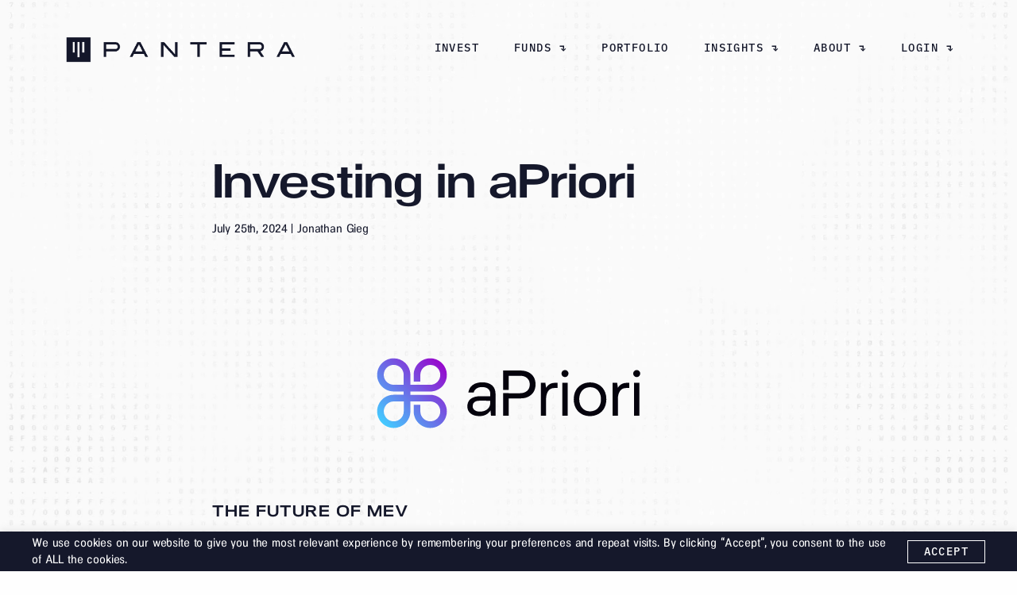

--- FILE ---
content_type: text/html; charset=UTF-8
request_url: https://panteracapital.com/blog-investing-in-apriori/
body_size: 22797
content:
<!DOCTYPE html>
<html lang="en_US">
<head>
    <!-- Start of HubSpot Embed Code -->
<script type="text/javascript" id="hs-script-loader" async defer src="//js.hs-scripts.com/4359599.js"></script>
<!-- End of HubSpot Embed Code -->	

<!-- Global site tag (gtag.js) - Google Analytics -->
<script async src="https://www.googletagmanager.com/gtag/js?id=UA-172964977-1"></script>
<script>
  window.dataLayer = window.dataLayer || [];
  function gtag(){dataLayer.push(arguments);}
  gtag('js', new Date());

  gtag('config', 'UA-172964977-1');
</script>



<!-- Start of LinkedIn Embed Code -->
<script type="text/javascript">
_linkedin_partner_id = "3661714";
window._linkedin_data_partner_ids = window._linkedin_data_partner_ids || [];
window._linkedin_data_partner_ids.push(_linkedin_partner_id);
</script><script type="text/javascript">
(function(l) {
if (!l){window.lintrk = function(a,b){window.lintrk.q.push([a,b])};
window.lintrk.q=[]}
var s = document.getElementsByTagName("script")[0];
var b = document.createElement("script");
b.type = "text/javascript";b.async = true;
b.src = "https://snap.licdn.com/li.lms-analytics/insight.min.js";
s.parentNode.insertBefore(b, s);})(window.lintrk);
</script>
<noscript>
<img height="1" width="1" style="display:none;" alt="" src="https://px.ads.linkedin.com/collect/?pid=3661714&fmt=gif" />
</noscript>


<script type="text/javascript"> _linkedin_partner_id = "8529969"; window._linkedin_data_partner_ids = window._linkedin_data_partner_ids || []; window._linkedin_data_partner_ids.push(_linkedin_partner_id); </script><script type="text/javascript"> (function(l) { if (!l){window.lintrk = function(a,b){window.lintrk.q.push([a,b])}; window.lintrk.q=[]} var s = document.getElementsByTagName("script")[0]; var b = document.createElement("script"); b.type = "text/javascript";b.async = true; b.src = "https://snap.licdn.com/li.lms-analytics/insight.min.js"; s.parentNode.insertBefore(b, s);})(window.lintrk); </script> <noscript> <img height="1" width="1" style="display:none;" alt="" src="https://px.ads.linkedin.com/collect/?pid=8529969&fmt=gif" /> </noscript>
    <title>Blog - Investing in aPriori | Pantera</title>

    <meta charset="UTF-8">
    <meta name="viewport" content="initial-scale=1, maximum-scale=1">
    <meta name='robots' content='index, follow, max-image-preview:large, max-snippet:-1, max-video-preview:-1' />

            <script data-no-defer="1" data-ezscrex="false" data-cfasync="false" data-pagespeed-no-defer data-cookieconsent="ignore">
                var ctPublicFunctions = {"_ajax_nonce":"bb4b347866","_rest_nonce":"645fcd7fab","_ajax_url":"\/wp-admin\/admin-ajax.php","_rest_url":"https:\/\/panteracapital.com\/wp-json\/","data__cookies_type":"alternative","data__ajax_type":"rest","data__bot_detector_enabled":1,"data__frontend_data_log_enabled":1,"cookiePrefix":"","wprocket_detected":false,"host_url":"panteracapital.com","text__ee_click_to_select":"Click to select the whole data","text__ee_original_email":"The complete one is","text__ee_got_it":"Got it","text__ee_blocked":"Blocked","text__ee_cannot_connect":"Cannot connect","text__ee_cannot_decode":"Can not decode email. Unknown reason","text__ee_email_decoder":"CleanTalk email decoder","text__ee_wait_for_decoding":"The magic is on the way!","text__ee_decoding_process":"Please wait a few seconds while we decode the contact data."}
            </script>
        
            <script data-no-defer="1" data-ezscrex="false" data-cfasync="false" data-pagespeed-no-defer data-cookieconsent="ignore">
                var ctPublic = {"_ajax_nonce":"bb4b347866","settings__forms__check_internal":0,"settings__forms__check_external":0,"settings__forms__force_protection":0,"settings__forms__search_test":1,"settings__forms__wc_add_to_cart":0,"settings__data__bot_detector_enabled":1,"settings__sfw__anti_crawler":0,"blog_home":"https:\/\/panteracapital.com\/","pixel__setting":"3","pixel__enabled":true,"pixel__url":"https:\/\/moderate11-v4.cleantalk.org\/pixel\/5c010a496ecb73e4dc04d7c5351ce17d.gif","data__email_check_before_post":1,"data__email_check_exist_post":1,"data__cookies_type":"alternative","data__key_is_ok":false,"data__visible_fields_required":true,"wl_brandname":"Anti-Spam by CleanTalk","wl_brandname_short":"CleanTalk","ct_checkjs_key":"2e0a4bc58021892700c093af8e60f9c14c35c80fbbd185a23fde5ab2e4a76196","emailEncoderPassKey":"084d2bd5f01d1e2550e07a6c8e3ada1f","bot_detector_forms_excluded":"W10=","advancedCacheExists":false,"varnishCacheExists":true,"wc_ajax_add_to_cart":false}
            </script>
        
	<!-- This site is optimized with the Yoast SEO Premium plugin v26.4 (Yoast SEO v26.6) - https://yoast.com/wordpress/plugins/seo/ -->
	<link rel="canonical" href="https://panteracapital.com/blog-investing-in-apriori/" />
	<meta property="og:locale" content="en_US" />
	<meta property="og:type" content="article" />
	<meta property="og:title" content="Blog - Investing in aPriori" />
	<meta property="og:url" content="https://panteracapital.com/blog-investing-in-apriori/" />
	<meta property="og:site_name" content="Pantera" />
	<meta property="og:image" content="https://panteracapital.com/wp-content/uploads/2024/07/aPriori-Social.png" />
	<meta property="og:image:width" content="2074" />
	<meta property="og:image:height" content="1170" />
	<meta property="og:image:type" content="image/png" />
	<meta name="twitter:card" content="summary_large_image" />
	<meta name="twitter:image" content="https://panteracapital.com/wp-content/uploads/2024/07/aPriori-Social.png" />
	<script type="application/ld+json" class="yoast-schema-graph">{"@context":"https://schema.org","@graph":[{"@type":"WebPage","@id":"https://panteracapital.com/blog-investing-in-apriori/","url":"https://panteracapital.com/blog-investing-in-apriori/","name":"Blog - Investing in aPriori | Pantera","isPartOf":{"@id":"https://panteracapital.com/#website"},"datePublished":"2024-07-25T21:39:01+00:00","breadcrumb":{"@id":"https://panteracapital.com/blog-investing-in-apriori/#breadcrumb"},"inLanguage":"en-US","potentialAction":[{"@type":"ReadAction","target":["https://panteracapital.com/blog-investing-in-apriori/"]}]},{"@type":"BreadcrumbList","@id":"https://panteracapital.com/blog-investing-in-apriori/#breadcrumb","itemListElement":[{"@type":"ListItem","position":1,"name":"Home","item":"https://panteracapital.com/"},{"@type":"ListItem","position":2,"name":"Blog &#8211; Investing in aPriori"}]},{"@type":"WebSite","@id":"https://panteracapital.com/#website","url":"https://panteracapital.com/","name":"Pantera","description":"Pantera Capital","publisher":{"@id":"https://panteracapital.com/#organization"},"potentialAction":[{"@type":"SearchAction","target":{"@type":"EntryPoint","urlTemplate":"https://panteracapital.com/?s={search_term_string}"},"query-input":{"@type":"PropertyValueSpecification","valueRequired":true,"valueName":"search_term_string"}}],"inLanguage":"en-US"},{"@type":"Organization","@id":"https://panteracapital.com/#organization","name":"Pantera Capital","url":"https://panteracapital.com/","logo":{"@type":"ImageObject","inLanguage":"en-US","@id":"https://panteracapital.com/#/schema/logo/image/","url":"https://panteracapital.com/wp-content/uploads/2021/04/PANTERA_WEB_LOGOTYPE_LIGHT_ON_DARK-1.jpg","contentUrl":"https://panteracapital.com/wp-content/uploads/2021/04/PANTERA_WEB_LOGOTYPE_LIGHT_ON_DARK-1.jpg","width":1200,"height":630,"caption":"Pantera Capital"},"image":{"@id":"https://panteracapital.com/#/schema/logo/image/"}}]}</script>
	<!-- / Yoast SEO Premium plugin. -->


<link rel='dns-prefetch' href='//panteracapital.com' />
<link rel='dns-prefetch' href='//fd.cleantalk.org' />
<link rel='dns-prefetch' href='//js.hs-scripts.com' />
<link rel="alternate" title="oEmbed (JSON)" type="application/json+oembed" href="https://panteracapital.com/wp-json/oembed/1.0/embed?url=https%3A%2F%2Fpanteracapital.com%2Fblog-investing-in-apriori%2F" />
<link rel="alternate" title="oEmbed (XML)" type="text/xml+oembed" href="https://panteracapital.com/wp-json/oembed/1.0/embed?url=https%3A%2F%2Fpanteracapital.com%2Fblog-investing-in-apriori%2F&#038;format=xml" />
<style id='wp-img-auto-sizes-contain-inline-css' type='text/css'>
img:is([sizes=auto i],[sizes^="auto," i]){contain-intrinsic-size:3000px 1500px}
/*# sourceURL=wp-img-auto-sizes-contain-inline-css */
</style>
<style id='wp-emoji-styles-inline-css' type='text/css'>

	img.wp-smiley, img.emoji {
		display: inline !important;
		border: none !important;
		box-shadow: none !important;
		height: 1em !important;
		width: 1em !important;
		margin: 0 0.07em !important;
		vertical-align: -0.1em !important;
		background: none !important;
		padding: 0 !important;
	}
/*# sourceURL=wp-emoji-styles-inline-css */
</style>
<link rel='stylesheet' id='cleantalk-public-css-css' href='https://panteracapital.com/wp-content/plugins/cleantalk-spam-protect/css/cleantalk-public.min.css?ver=6.69.2_1768389465' type='text/css' media='all' />
<link rel='stylesheet' id='cleantalk-email-decoder-css-css' href='https://panteracapital.com/wp-content/plugins/cleantalk-spam-protect/css/cleantalk-email-decoder.min.css?ver=6.69.2_1768389465' type='text/css' media='all' />
<link rel='stylesheet' id='cookie-law-info-css' href='https://panteracapital.com/wp-content/plugins/cookie-law-info/legacy/public/css/cookie-law-info-public.css?ver=3.3.8' type='text/css' media='all' />
<link rel='stylesheet' id='cookie-law-info-gdpr-css' href='https://panteracapital.com/wp-content/plugins/cookie-law-info/legacy/public/css/cookie-law-info-gdpr.css?ver=3.3.8' type='text/css' media='all' />
<link rel='stylesheet' id='shopwp-styles-frontend-all-css' href='https://panteracapital.com/wp-content/plugins/shopwp-pro/dist/public.min.css?ver=1768389465' type='text/css' media='all' />
<script type="text/javascript" src="https://panteracapital.com/wp-content/plugins/cleantalk-spam-protect/js/apbct-public-bundle.min.js?ver=6.69.2_1768389465" id="apbct-public-bundle.min-js-js"></script>
<script type="text/javascript" src="https://fd.cleantalk.org/ct-bot-detector-wrapper.js?ver=6.69.2" id="ct_bot_detector-js" defer="defer" data-wp-strategy="defer"></script>
<script type="text/javascript" src="https://panteracapital.com/wp-includes/js/jquery/jquery.min.js?ver=3.7.1" id="jquery-core-js"></script>
<script type="text/javascript" src="https://panteracapital.com/wp-includes/js/jquery/jquery-migrate.min.js?ver=3.4.1" id="jquery-migrate-js"></script>
<script type="text/javascript" id="cookie-law-info-js-extra">
/* <![CDATA[ */
var Cli_Data = {"nn_cookie_ids":[],"cookielist":[],"non_necessary_cookies":[],"ccpaEnabled":"","ccpaRegionBased":"","ccpaBarEnabled":"","strictlyEnabled":["necessary","obligatoire"],"ccpaType":"gdpr","js_blocking":"1","custom_integration":"","triggerDomRefresh":"","secure_cookies":""};
var cli_cookiebar_settings = {"animate_speed_hide":"500","animate_speed_show":"500","background":"#FFF","border":"#b1a6a6c2","border_on":"","button_1_button_colour":"#15182b","button_1_button_hover":"#111322","button_1_link_colour":"#fff","button_1_as_button":"1","button_1_new_win":"","button_2_button_colour":"#333","button_2_button_hover":"#292929","button_2_link_colour":"#444","button_2_as_button":"","button_2_hidebar":"","button_3_button_colour":"#15182b","button_3_button_hover":"#111322","button_3_link_colour":"#fff","button_3_as_button":"1","button_3_new_win":"","button_4_button_colour":"#000","button_4_button_hover":"#000000","button_4_link_colour":"#333333","button_4_as_button":"","button_7_button_colour":"#61a229","button_7_button_hover":"#4e8221","button_7_link_colour":"#fff","button_7_as_button":"1","button_7_new_win":"","font_family":"inherit","header_fix":"","notify_animate_hide":"1","notify_animate_show":"","notify_div_id":"#cookie-law-info-bar","notify_position_horizontal":"right","notify_position_vertical":"bottom","scroll_close":"","scroll_close_reload":"","accept_close_reload":"","reject_close_reload":"","showagain_tab":"","showagain_background":"#fff","showagain_border":"#000","showagain_div_id":"#cookie-law-info-again","showagain_x_position":"100px","text":"#333333","show_once_yn":"","show_once":"10000","logging_on":"","as_popup":"","popup_overlay":"1","bar_heading_text":"","cookie_bar_as":"banner","popup_showagain_position":"bottom-right","widget_position":"left"};
var log_object = {"ajax_url":"https://panteracapital.com/wp-admin/admin-ajax.php"};
//# sourceURL=cookie-law-info-js-extra
/* ]]> */
</script>
<script type="text/javascript" src="https://panteracapital.com/wp-content/plugins/cookie-law-info/legacy/public/js/cookie-law-info-public.js?ver=3.3.8" id="cookie-law-info-js"></script>
<script type="text/javascript" id="track-the-click-js-extra">
/* <![CDATA[ */
var ajax_var = {"nonce":"645fcd7fab"};
var ttc_data = {"proBeacon":""};
//# sourceURL=track-the-click-js-extra
/* ]]> */
</script>
<script type="text/javascript" src="https://panteracapital.com/wp-content/plugins/track-the-click/public/js/track-the-click-public.js?ver=0.4.0" id="track-the-click-js" data-noptimize="true" data-no-optimize="1"></script>
<script type="text/javascript" id="track-the-click-js-after" data-noptimize="true" data-no-optimize="1">
/* <![CDATA[ */
function getHomeURL() {return "https://panteracapital.com";}
function getPostID() {return 9128;}
function showClickCounts() {return false;}

//# sourceURL=track-the-click-js-after
/* ]]> */
</script>
<link rel="https://api.w.org/" href="https://panteracapital.com/wp-json/" /><link rel="alternate" title="JSON" type="application/json" href="https://panteracapital.com/wp-json/wp/v2/pages/9128" /><link rel="EditURI" type="application/rsd+xml" title="RSD" href="https://panteracapital.com/xmlrpc.php?rsd" />
<meta name="generator" content="WordPress 6.9" />
<link rel='shortlink' href='https://panteracapital.com/?p=9128' />
			<!-- DO NOT COPY THIS SNIPPET! Start of Page Analytics Tracking for HubSpot WordPress plugin v11.3.33-->
			<script class="hsq-set-content-id" data-content-id="standard-page">
				var _hsq = _hsq || [];
				_hsq.push(["setContentType", "standard-page"]);
			</script>
			<!-- DO NOT COPY THIS SNIPPET! End of Page Analytics Tracking for HubSpot WordPress plugin -->
					<style type="text/css" id="wp-custom-css">
			



.grid-x .form.hide {
	display: block!important;
}

.recorded {
	display:none
}

.my_button {
	width: 20%;
padding: 10px;
cursor: pointer;
text-align: center;
display: inline-block;
cursor: pointer;
	text-decoration: none!important;
list-style: none;
line-height: 1.7;
font-size: 1.4rem;
font-weight: 500;
font-family: "IBM Plex Mono", monospace;
letter-spacing: 0.14rem;
text-transform: uppercase;
	border: 1px solid #15182B;
transition: background-color 0.3s ease;
	background-color: white;
}

.my_button:hover {
	background-color: #E9B737;
	color: black!important;
}


.my_container {
	width: 100%;
	text-align: center;
}

.title-keep-discovery-products {
	font-size: 0px!important
}

.title-keep-discovery-products:before {
	content: "Keep Discovering";
	font-size: 2rem;
}

.product-info-price:after {
	content: "0";
	margin-left: -8px
}

.nav-logo svg {
	width: 0px;
}

.nav-logo {
	width: 365px!important;
	height: 125px!important;
	background: url('https://panteracapital.com/wp-content/uploads/2022/09/PAN_HORIZONTAL_LOGO.png');
	background-size: 365px 125px;
	background-repeat: no-repeat;
	margin-left: -3.5em;
	transition: .3s;
	-webkit-transition: .3s ease;
}

.nav-logo:hover {
	width: 365px!important;
	height: 125px!important;
	background: url('https://panteracapital.com/wp-content/uploads/2022/09/YELLOW_PAN_LOGO.png');
	background-size: 365px 125px;
	background-repeat: no-repeat;
	margin-left: -3.5em;
	transition: .3s;
	-webkit-transition: .3s ease;
}

#past-summits #singapore:hover {
	content: url('https://panteracapital.com/wp-content/uploads/2023/07/2022-Asia_Cardyellow-1-scaled.jpg')
}

#past-summits #sf:hover {
	content: url('https://panteracapital.com/wp-content/uploads/2023/07/2022-SF_CardYellow-scaled.jpg')
}




/* .homepage-hero h1 {
	font-size: 6em!important;
}
 */


@media screen and (max-width: 1030px) {
  .nav-logo {
	background:none;
	margin-left: 0em;
}
	.nav-logo:hover {
	background:none;
	margin-left: 0em;
}
	.nav-logo svg{
		width: 80px!important
	}
}


@media screen and (max-width: 768px) {
  /* For mobile phones: */
  [class*="my_container"] {
    width: 100%;
  }
	#banner-text {
		font-size: 1.1em!important;
	}
}

@media screen and (max-width: 768px) {
  /* For mobile phones: */
  [class*="my_button"] {
    width: 100%;
  }
	#banner-text {
		font-size: 1.1em!important;
	}
}

@media screen and (max-width: 700px) {
  /* For mobile phones: */
	.nav-logo svg {
		display: none;
	}

	.nav-logo {
		width: 365px!important;
		height: 125px!important;
		background: url('https://panteracapital.com/wp-content/uploads/2022/09/PAN_HORIZONTAL_LOGO.png');
		background-size: 365px 125px;
		background-repeat: no-repeat;
		margin-left: -4.5em;
		margin-top: -4em;
		transition: .3s;
	-webkit-transition: .3s ease;
	}
	
	.nav-logo:hover {
	width: 365px!important;
	height: 125px!important;
	background: url('https://panteracapital.com/wp-content/uploads/2022/09/YELLOW_PAN_LOGO.png');
	background-size: 365px 125px;
	background-repeat: no-repeat;
	margin-left: -4.5em;
		margin-top: -4em;
	transition: .3s;
	-webkit-transition: .3s ease;
}
	#summit-2023 {
		margin-bottom: -4rem;
		margin-top: 5rem;
		line-height: 5rem;
	}
	
	#summit-year {
		font-size: 5em;
	}
	
	#banner-text {
		font-size: 1.1em!important;
	}
	
	#past-summits img {
		max-width:350%!important;
		width: 340%!important;
	}

	
  
}

@media screen and (max-width: 645px) {
	#summit-2023 {
		margin-bottom: -4rem;
		margin-top: 5rem;
		line-height: 5rem;
	}
	#summit-year {
		font-size: 5em;
	}
	
	#banner-text {
		font-size: 1.1em!important;
	}
	
	.topic #topic-title {
		margin-left: 15%!important;
		width:70%!important;
		margin-top: -10rem!important;
	}
	
	#topic-video {
		margin-left: 0rem!important;
		margin-top: 0!important;
		text-align: center!important;
	}
	
	#topic-video #video-frame {
		width: 80%;
		height:100%;
	}
	
	#topic-companies {
		width: 55%!important;
		margin-left: 8rem!important;
		margin-bottom: -49rem!important;
	}
	
	#topic-people {
		margin-left: 0rem!important;
		margin-bottom: -40rem!important;
	}
	

	
}

@media screen and (max-width: 350px) {
  /* For mobile phones: */
  .nav-logo {
		background:none;
		margin-left: 0em;
		margin-top: 0em;
	}
	.nav-logo svg{
		display: block;
/* 		width: 80px!important */
	}
	
	#banner-text {
		font-size: 1.1em!important;
	}
	
	#summit-2023 {
		margin-bottom: -4rem;
		margin-top: 5rem;
		line-height: 5rem;
		font-size: .8rem;
	}
	
	.topic #topic-title {
		margin-left: 15%!important;
		width:70%!important;
		margin-top: -10rem!important;
	}
	
		#topic-video {
		margin-left: 0rem!important;
		margin-top: 0!important;
		text-align: center!important;
	}
	
	#topic-video #video-frame {
		width: 80%;
		height:100%;
	}
	
	#topic-companies {
		width: 55%!important;
		margin-left: 8rem!important;
		margin-bottom: -49rem!important;
	}
	
	#topic-people {
		margin-left: 0rem!important;
		margin-bottom: -40rem!important;
	}


}


@media screen and (max-width: 220px) {
  /* For mobile phones: */
  [class*="my_container"] {
    width: 100%;
  }
	#banner-text {
		font-size: 1.1em!important;
	}
}

@media screen and (max-width: 220px) {
  /* For mobile phones: */
  [class*="my_button"] {
    width: 100%;
  }
	#banner-text {
		font-size: 1.1em!important;
	}
}


body > main > section.single-post-hero > div > div > div.cell.large-3.medium-12.post-information > p:nth-child(3) {
	width: 50%
}

/* body > main > section.privacy-policy-content > div > div{
	background-color: white;
	padding-top: 5rem;
	padding-bottom: 10rem;
} */


.youtube-responsive-container {
position:relative;
padding-bottom:56.25%;
padding-top:30px;
height:0;
overflow:hidden;
}

.youtube-responsive-container iframe, .youtube-responsive-container object, .youtube-responsive-container embed {
position:absolute;
top:0;
left:0;
width:100%;
height:100%;
}


.video-container {
  display: flex;
  flex-wrap: wrap;
  justify-content: center;
}

.video-row {
  display: flex;
  justify-content: center;
  margin-bottom: 20px;

}

.video-row iframe {
  padding: 2rem;
	width: 45em;
	height: 25em;
}

@keyframes slide {
  0% {
    left: 0;
  }
  20% {
    left: 0;
  }
  25% {
    left: -100%;
  }
  45% {
    left: -100%;
  }
  50% {
    left: -200%;
  }
  70% {
    left: -200%;
  }
  75% {
    left: -300%;
  }
  95% {
    left: -300%;
  }
  100% {
    left: 0;
  }
}

* {
  box-sizing: border-box;
  scrollbar-color: transparent transparent; /* thumb and track color */
  scrollbar-width: 0px;
}

*::-webkit-scrollbar {
  width: 0;
}

*::-webkit-scrollbar-track {
  background: transparent;
}

*::-webkit-scrollbar-thumb {
  background: transparent;
  border: none;
}

* {
  -ms-overflow-style: none;
}

ol,
li {
  list-style: none;
  margin: 0;
  padding: 0;
}

.carousel {
  position: relative;
  padding-top: 45%;
  filter: drop-shadow(0 0 10px #0003);
  perspective: 100px;
}

.carousel__viewport {
  position: absolute;
  top: 0;
  right: 0;
  bottom: 0;
  left: 0;
  display: flex;
  overflow-x: hidden;
  counter-reset: item;
}

.carousel__slide {
  position: relative;
  flex: 0 0 100%;
  width: 100%;
  counter-increment: item;
  overflow: hidden;
  background-size: cover;
  background-position: bottom center;
  animation: slide 15s infinite;
	backface-visibility: hidden;
}

.carousel__slide:nth-child(even) {
  background-color: #99f;
}

.carousel__slide:before {
/*   content: counter(item); */
  position: absolute;
  top: 50%;
  left: 50%;
  transform: translate3d(-50%, -40%, 70px);
  color: #fff;
  font-size: 2em;
}

.carousel__snapper {
  position: absolute;
  top: 0;
  left: 0;
  width: 100%;
  height: 100%;
}

.carousel__navigation {
  position: absolute;
  right: 0;
  bottom: 0;
  left: 0;
  text-align: center;
}

.carousel__navigation-list,
.carousel__navigation-item {
  display: inline-block;
}

.carousel__navigation-button {
  display: inline-block;
  width: 1.5rem;
  height: 1.5rem;
  background-color: #333;
  background-clip: content-box;
  border: 0.25rem solid transparent;
  border-radius: 50%;
  font-size: 0;
  transition: transform 0.1s;
}

.carousel::before,
.carousel::after,
.carousel__prev,
.carousel__next {
  position: absolute;
  top: 0;
  margin-top: 22%;
  width: 4rem;
  height: 4rem;
  transform: translateY(-50%);
  border-radius: 50%;
  font-size: 0;
  outline: 0;
}

.carousel::before,
.carousel__prev {
  left: -1rem;
}

.carousel::after,
.carousel__next {
  right: -1rem;
}

.carousel::before,
.carousel::after {
  content: '';
  z-index: 1;
  background-color: #333;
  background-size: 1.5rem 1.5rem;
  background-repeat: no-repeat;
  background-position: center center;
  color: #fff;
  font-size: 2.5rem;
  line-height: 4rem;
  text-align: center;
  pointer-events: none;
}

.carousel::before {
  background-image: url("data:image/svg+xml,%3Csvg viewBox='0 0 100 100' xmlns='http://www.w3.org/2000/svg'%3E%3Cpolygon points='0,50 80,100 80,0' fill='%23fff'/%3E%3C/svg%3E");
}

.carousel::after {
  background-image: url("data:image/svg+xml,%3Csvg viewBox='0 0 100 100' xmlns='http://www.w3.org/2000/svg'%3E%3Cpolygon points='100,50 20,100 20,0' fill='%23fff'/%3E%3C/svg%3E");
}

section .carousel img {
  max-width: 100%;
  max-height: 100%;
  object-fit: fill;
}


.grid-container .unselectable a:hover {
  color: inherit;
}
.youtube-responsive-container {
position:relative;
padding-bottom:56.25%;
padding-top:30px;
height:0;
overflow:hidden;
}

.youtube-responsive-container iframe, .youtube-responsive-container object, .youtube-responsive-container embed {
position:absolute;
top:0;
left:0;
width:100%;
height:100%;
}

.wp-video .mejs-container .mejs-controls {
    visibility: hidden;
}

.portfolio .container-posts .grid-container:after {
	content: "The investments or portfolio companies mentioned, referred to, or described on this page are not representative of all investments in vehicles managed by Pantera and there can be no assurance that the investments will be profitable or that other investments made in the future will have similar characteristics or results. Please note that this list reflects current as well as historical investments (save those portfolio companies (i) that have shut down without a liquidity event or exit and (ii) for which the equity has been written to zero without the corresponding receipt of another asset). Further, the list of investments is updated periodically, and as such may not reflect the most recent Pantera investments. Past results are not necessarily indicative of future results.";
	display: block;
	font-family: inherit;
	font-size: 1.5em;
	text-align: center;
	margin-top: 3rem;
	padding-bottom: 3rem;
	font-style: italic;
}

#fellowship-content {
	margin-top:-15em
}
.entry-content table {
    border: 0px;
}

		</style>
		

    <link rel="stylesheet" type="text/css" href="https://panteracapital.com/wp-content/themes/Pantera/dist/main.css?id=0cceef36f099628d363b">
    
    <link rel="apple-touch-icon" sizes="180x180" href="https://panteracapital.com/wp-content/themes/Pantera/dist/images/favicon/apple-touch-icon.png">
<link rel="icon" type="image/png" sizes="32x32" href="https://panteracapital.com/wp-content/themes/Pantera/dist/images/favicon/favicon-32x32.png">
<link rel="icon" type="image/png" sizes="16x16" href="https://panteracapital.com/wp-content/themes/Pantera/dist/images/favicon/favicon-16x16.png">
<link rel="manifest" href="https://panteracapital.com/wp-content/themes/Pantera/dist/images/favicon/site.webmanifest">
<link rel="mask-icon" href="https://panteracapital.com/wp-content/themes/Pantera/dist/images/favicon/safari-pinned-tab.svg" color="#000000">
<meta name="msapplication-TileColor" content="#000000">
<meta name="theme-color" content="#ffffff"><link rel='stylesheet' id='cookie-law-info-table-css' href='https://panteracapital.com/wp-content/plugins/cookie-law-info/legacy/public/css/cookie-law-info-table.css?ver=3.3.8' type='text/css' media='all' />
</head>

<body class="pantera">
        
    <header class="navigation ">
    <div class="desktop-navigation hide-for-small-only">
        <div class="grid-container">
            <div class="grid-x">
                <div class="cell auto">
                    <div class="nav-logo">
                        <svg width="88" height="88" viewBox="0 0 88 88" fill="none" xmlns="http://www.w3.org/2000/svg">
        <rect class="lines" width="88" height="88" fill="white"/>
        <path class="background" d="M88 0H0V88H88V0ZM30.1833 54.7621H21.7813V15.0757H30.1863V54.7621H30.1833ZM48.198 72.8344H39.796V15.0757H48.198V72.8344ZM66.2187 54.7621H57.8137V15.0757H66.2187V54.7621Z" fill="#15182B"/>
    </svg>
    
                    </div>
                </div>
                <div class="cell large-7 medium-10">
                    <div class="menu-list-container"><ul id="menu-navigation" class="menu-list"><li id="menu-item-1296" class="menu-item menu-item-type-post_type menu-item-object-page menu-item-1296"><a href="https://panteracapital.com/invest/">Invest</a><svg width="9" height="8" viewBox="0 0 9 8" xmlns="http://www.w3.org/2000/svg"><path d="M2.1 4.7l.9-.9 1.1 1.1.5.6h.1l-.1-1.2V1.9h-4V.6h5.3v3.7l-.1 1.2.6-.6 1.1-1.1.8.9-3.1 3.1z" fill="currentColor" fill-rule="nonzero"/></svg></li>
<li id="menu-item-435" class="menu-item menu-item-type-custom menu-item-object-custom menu-item-has-children menu-item-435"><a>Funds</a><svg width="9" height="8" viewBox="0 0 9 8" xmlns="http://www.w3.org/2000/svg"><path d="M2.1 4.7l.9-.9 1.1 1.1.5.6h.1l-.1-1.2V1.9h-4V.6h5.3v3.7l-.1 1.2.6-.6 1.1-1.1.8.9-3.1 3.1z" fill="currentColor" fill-rule="nonzero"/></svg>
<ul class="sub-menu">
	<li id="menu-item-125" class="menu-item menu-item-type-post_type menu-item-object-page menu-item-125"><a href="https://panteracapital.com/funds/">Overview</a><svg width="9" height="8" viewBox="0 0 9 8" xmlns="http://www.w3.org/2000/svg"><path d="M2.1 4.7l.9-.9 1.1 1.1.5.6h.1l-.1-1.2V1.9h-4V.6h5.3v3.7l-.1 1.2.6-.6 1.1-1.1.8.9-3.1 3.1z" fill="currentColor" fill-rule="nonzero"/></svg></li>
	<li id="menu-item-2239" class="menu-item menu-item-type-custom menu-item-object-custom menu-item-2239"><a href="https://panteracapital.com/funds/pantera-fund-v/">Fund V</a><svg width="9" height="8" viewBox="0 0 9 8" xmlns="http://www.w3.org/2000/svg"><path d="M2.1 4.7l.9-.9 1.1 1.1.5.6h.1l-.1-1.2V1.9h-4V.6h5.3v3.7l-.1 1.2.6-.6 1.1-1.1.8.9-3.1 3.1z" fill="currentColor" fill-rule="nonzero"/></svg></li>
	<li id="menu-item-273" class="menu-item menu-item-type-post_type menu-item-object-fund menu-item-273"><a href="https://panteracapital.com/funds/liquid-token-fund/">Liquid Token</a><svg width="9" height="8" viewBox="0 0 9 8" xmlns="http://www.w3.org/2000/svg"><path d="M2.1 4.7l.9-.9 1.1 1.1.5.6h.1l-.1-1.2V1.9h-4V.6h5.3v3.7l-.1 1.2.6-.6 1.1-1.1.8.9-3.1 3.1z" fill="currentColor" fill-rule="nonzero"/></svg></li>
	<li id="menu-item-272" class="menu-item menu-item-type-post_type menu-item-object-fund menu-item-272"><a href="https://panteracapital.com/funds/early-stage-token-fund/">Early-Stage Token</a><svg width="9" height="8" viewBox="0 0 9 8" xmlns="http://www.w3.org/2000/svg"><path d="M2.1 4.7l.9-.9 1.1 1.1.5.6h.1l-.1-1.2V1.9h-4V.6h5.3v3.7l-.1 1.2.6-.6 1.1-1.1.8.9-3.1 3.1z" fill="currentColor" fill-rule="nonzero"/></svg></li>
	<li id="menu-item-274" class="menu-item menu-item-type-post_type menu-item-object-fund menu-item-274"><a href="https://panteracapital.com/funds/bitcoin-fund/">Bitcoin</a><svg width="9" height="8" viewBox="0 0 9 8" xmlns="http://www.w3.org/2000/svg"><path d="M2.1 4.7l.9-.9 1.1 1.1.5.6h.1l-.1-1.2V1.9h-4V.6h5.3v3.7l-.1 1.2.6-.6 1.1-1.1.8.9-3.1 3.1z" fill="currentColor" fill-rule="nonzero"/></svg></li>
	<li id="menu-item-275" class="menu-item menu-item-type-post_type menu-item-object-fund menu-item-275"><a href="https://panteracapital.com/funds/venture-fund/">Venture</a><svg width="9" height="8" viewBox="0 0 9 8" xmlns="http://www.w3.org/2000/svg"><path d="M2.1 4.7l.9-.9 1.1 1.1.5.6h.1l-.1-1.2V1.9h-4V.6h5.3v3.7l-.1 1.2.6-.6 1.1-1.1.8.9-3.1 3.1z" fill="currentColor" fill-rule="nonzero"/></svg></li>
</ul>
</li>
<li id="menu-item-437" class="menu-item menu-item-type-post_type menu-item-object-page menu-item-437"><a href="https://panteracapital.com/portfolio/">Portfolio</a><svg width="9" height="8" viewBox="0 0 9 8" xmlns="http://www.w3.org/2000/svg"><path d="M2.1 4.7l.9-.9 1.1 1.1.5.6h.1l-.1-1.2V1.9h-4V.6h5.3v3.7l-.1 1.2.6-.6 1.1-1.1.8.9-3.1 3.1z" fill="currentColor" fill-rule="nonzero"/></svg></li>
<li id="menu-item-440" class="menu-item menu-item-type-post_type menu-item-object-page menu-item-has-children menu-item-440"><a href="https://panteracapital.com/insights/">Insights</a><svg width="9" height="8" viewBox="0 0 9 8" xmlns="http://www.w3.org/2000/svg"><path d="M2.1 4.7l.9-.9 1.1 1.1.5.6h.1l-.1-1.2V1.9h-4V.6h5.3v3.7l-.1 1.2.6-.6 1.1-1.1.8.9-3.1 3.1z" fill="currentColor" fill-rule="nonzero"/></svg>
<ul class="sub-menu">
	<li id="menu-item-2179" class="menu-item menu-item-type-post_type menu-item-object-page menu-item-2179"><a href="https://panteracapital.com/insights/">Overview</a><svg width="9" height="8" viewBox="0 0 9 8" xmlns="http://www.w3.org/2000/svg"><path d="M2.1 4.7l.9-.9 1.1 1.1.5.6h.1l-.1-1.2V1.9h-4V.6h5.3v3.7l-.1 1.2.6-.6 1.1-1.1.8.9-3.1 3.1z" fill="currentColor" fill-rule="nonzero"/></svg></li>
	<li id="menu-item-6313" class="menu-item menu-item-type-custom menu-item-object-custom menu-item-6313"><a href="https://panteracapital.com/blockchain-letter/">Blockchain Letter</a><svg width="9" height="8" viewBox="0 0 9 8" xmlns="http://www.w3.org/2000/svg"><path d="M2.1 4.7l.9-.9 1.1 1.1.5.6h.1l-.1-1.2V1.9h-4V.6h5.3v3.7l-.1 1.2.6-.6 1.1-1.1.8.9-3.1 3.1z" fill="currentColor" fill-rule="nonzero"/></svg></li>
	<li id="menu-item-6662" class="menu-item menu-item-type-custom menu-item-object-custom menu-item-6662"><a href="https://panteracapital.com/conference-call/">Conference Calls</a><svg width="9" height="8" viewBox="0 0 9 8" xmlns="http://www.w3.org/2000/svg"><path d="M2.1 4.7l.9-.9 1.1 1.1.5.6h.1l-.1-1.2V1.9h-4V.6h5.3v3.7l-.1 1.2.6-.6 1.1-1.1.8.9-3.1 3.1z" fill="currentColor" fill-rule="nonzero"/></svg></li>
	<li id="menu-item-2118" class="menu-item menu-item-type-custom menu-item-object-custom menu-item-2118"><a href="https://panteracapital.com/article/">Blog</a><svg width="9" height="8" viewBox="0 0 9 8" xmlns="http://www.w3.org/2000/svg"><path d="M2.1 4.7l.9-.9 1.1 1.1.5.6h.1l-.1-1.2V1.9h-4V.6h5.3v3.7l-.1 1.2.6-.6 1.1-1.1.8.9-3.1 3.1z" fill="currentColor" fill-rule="nonzero"/></svg></li>
	<li id="menu-item-2117" class="menu-item menu-item-type-post_type menu-item-object-page menu-item-2117"><a href="https://panteracapital.com/press/">Press</a><svg width="9" height="8" viewBox="0 0 9 8" xmlns="http://www.w3.org/2000/svg"><path d="M2.1 4.7l.9-.9 1.1 1.1.5.6h.1l-.1-1.2V1.9h-4V.6h5.3v3.7l-.1 1.2.6-.6 1.1-1.1.8.9-3.1 3.1z" fill="currentColor" fill-rule="nonzero"/></svg></li>
	<li id="menu-item-6461" class="menu-item menu-item-type-custom menu-item-object-custom menu-item-6461"><a href="https://summit.panteracapital.com/">Summit</a><svg width="9" height="8" viewBox="0 0 9 8" xmlns="http://www.w3.org/2000/svg"><path d="M2.1 4.7l.9-.9 1.1 1.1.5.6h.1l-.1-1.2V1.9h-4V.6h5.3v3.7l-.1 1.2.6-.6 1.1-1.1.8.9-3.1 3.1z" fill="currentColor" fill-rule="nonzero"/></svg></li>
</ul>
</li>
<li id="menu-item-8" class="menu-item menu-item-type-custom menu-item-object-custom menu-item-has-children menu-item-8"><a target="_blank">About</a><svg width="9" height="8" viewBox="0 0 9 8" xmlns="http://www.w3.org/2000/svg"><path d="M2.1 4.7l.9-.9 1.1 1.1.5.6h.1l-.1-1.2V1.9h-4V.6h5.3v3.7l-.1 1.2.6-.6 1.1-1.1.8.9-3.1 3.1z" fill="currentColor" fill-rule="nonzero"/></svg>
<ul class="sub-menu">
	<li id="menu-item-438" class="menu-item menu-item-type-post_type menu-item-object-page menu-item-438"><a href="https://panteracapital.com/firm/">The Firm</a><svg width="9" height="8" viewBox="0 0 9 8" xmlns="http://www.w3.org/2000/svg"><path d="M2.1 4.7l.9-.9 1.1 1.1.5.6h.1l-.1-1.2V1.9h-4V.6h5.3v3.7l-.1 1.2.6-.6 1.1-1.1.8.9-3.1 3.1z" fill="currentColor" fill-rule="nonzero"/></svg></li>
	<li id="menu-item-631" class="menu-item menu-item-type-post_type menu-item-object-page menu-item-631"><a href="https://panteracapital.com/team/">The Team</a><svg width="9" height="8" viewBox="0 0 9 8" xmlns="http://www.w3.org/2000/svg"><path d="M2.1 4.7l.9-.9 1.1 1.1.5.6h.1l-.1-1.2V1.9h-4V.6h5.3v3.7l-.1 1.2.6-.6 1.1-1.1.8.9-3.1 3.1z" fill="currentColor" fill-rule="nonzero"/></svg></li>
	<li id="menu-item-886" class="menu-item menu-item-type-custom menu-item-object-custom menu-item-886"><a target="_blank" href="https://jobs.panteracapital.com/">Careers</a><svg width="9" height="8" viewBox="0 0 9 8" xmlns="http://www.w3.org/2000/svg"><path d="M2.1 4.7l.9-.9 1.1 1.1.5.6h.1l-.1-1.2V1.9h-4V.6h5.3v3.7l-.1 1.2.6-.6 1.1-1.1.8.9-3.1 3.1z" fill="currentColor" fill-rule="nonzero"/></svg></li>
	<li id="menu-item-439" class="menu-item menu-item-type-post_type menu-item-object-page menu-item-439"><a href="https://panteracapital.com/contact/">Contact Us</a><svg width="9" height="8" viewBox="0 0 9 8" xmlns="http://www.w3.org/2000/svg"><path d="M2.1 4.7l.9-.9 1.1 1.1.5.6h.1l-.1-1.2V1.9h-4V.6h5.3v3.7l-.1 1.2.6-.6 1.1-1.1.8.9-3.1 3.1z" fill="currentColor" fill-rule="nonzero"/></svg></li>
</ul>
</li>
<li id="menu-item-10" class="menu-item menu-item-type-custom menu-item-object-custom menu-item-has-children menu-item-10"><a>Login</a><svg width="9" height="8" viewBox="0 0 9 8" xmlns="http://www.w3.org/2000/svg"><path d="M2.1 4.7l.9-.9 1.1 1.1.5.6h.1l-.1-1.2V1.9h-4V.6h5.3v3.7l-.1 1.2.6-.6 1.1-1.1.8.9-3.1 3.1z" fill="currentColor" fill-rule="nonzero"/></svg>
<ul class="sub-menu">
	<li id="menu-item-1297" class="menu-item menu-item-type-custom menu-item-object-custom menu-item-1297"><a target="_blank" href="https://mgstover.altareturn.com/">Venture Funds</a><svg width="9" height="8" viewBox="0 0 9 8" xmlns="http://www.w3.org/2000/svg"><path d="M2.1 4.7l.9-.9 1.1 1.1.5.6h.1l-.1-1.2V1.9h-4V.6h5.3v3.7l-.1 1.2.6-.6 1.1-1.1.8.9-3.1 3.1z" fill="currentColor" fill-rule="nonzero"/></svg></li>
	<li id="menu-item-3956" class="menu-item menu-item-type-custom menu-item-object-custom menu-item-3956"><a target="_blank" href="https://portal.mgstover.com/">Hedge Funds</a><svg width="9" height="8" viewBox="0 0 9 8" xmlns="http://www.w3.org/2000/svg"><path d="M2.1 4.7l.9-.9 1.1 1.1.5.6h.1l-.1-1.2V1.9h-4V.6h5.3v3.7l-.1 1.2.6-.6 1.1-1.1.8.9-3.1 3.1z" fill="currentColor" fill-rule="nonzero"/></svg></li>
</ul>
</li>
</ul></div>
                </div>
            </div>
        </div>
    </div>
    <div class="mobile-navigation show-for-small-only">
        <div class="grid-container">
            <div class="grid-x">
                <div class="cell small-6">
                    <div class="nav-logo">
                        <a href="/">
                            <svg width="88" height="88" viewBox="0 0 88 88" fill="none" xmlns="http://www.w3.org/2000/svg">
        <rect class="lines" width="88" height="88" fill="white"/>
        <path class="background" d="M88 0H0V88H88V0ZM30.1833 54.7621H21.7813V15.0757H30.1863V54.7621H30.1833ZM48.198 72.8344H39.796V15.0757H48.198V72.8344ZM66.2187 54.7621H57.8137V15.0757H66.2187V54.7621Z" fill="#15182B"/>
    </svg>
    
                        </a>
                    </div>
                </div>
                <div class="cell small-6 flex-container align-right">
                    <div id="hamburger" class="hamburger-menu">
    <span class="hamburger-icon"></span>
</div>                </div>
            </div>
        </div>
    </div>
    <div class="mobile-menu-content show-for-small-only ">
        <div class="grid-container">
            <div class="grid-x">
                <div class="cell">
                    <div class="menu-list-container"><ul id="menu-main-nav-mobile" class="menu-list"><li id="menu-item-1293" class="menu-item menu-item-type-post_type menu-item-object-page menu-item-1293"><svg width="12" height="11" viewBox="0 0 12 11" xmlns="http://www.w3.org/2000/svg"><path d="M9.7 4.8L8.5 6 7 4.5l-.8-.9h-.1l.1 1.8v3.4H12v1.8H4.4V5.4l.1-1.8h-.1l-.8.9L2.1 6 .9 4.8 5.3.4z" fill="currentColor" fill-rule="nonzero"/></svg><a href="https://panteracapital.com/invest/">Invest</a>    <svg width="12" height="12" viewBox="0 0 12 12" xmlns="http://www.w3.org/2000/svg"><path d="M2.3 6.8l1.2-1.2L5 7.1l.8.9h.1l-.1-1.8V2.8H0V1h7.6v5.2L7.5 8h.1l.8-.9 1.5-1.5 1.2 1.2-4.4 4.4z" fill="currentColor" fill-rule="nonzero"/></svg></li>
<li id="menu-item-229" class="menu-item menu-item-type-custom menu-item-object-custom menu-item-has-children menu-item-229"><svg width="12" height="11" viewBox="0 0 12 11" xmlns="http://www.w3.org/2000/svg"><path d="M9.7 4.8L8.5 6 7 4.5l-.8-.9h-.1l.1 1.8v3.4H12v1.8H4.4V5.4l.1-1.8h-.1l-.8.9L2.1 6 .9 4.8 5.3.4z" fill="currentColor" fill-rule="nonzero"/></svg><a>Funds</a>    <svg width="12" height="12" viewBox="0 0 12 12" xmlns="http://www.w3.org/2000/svg"><path d="M2.3 6.8l1.2-1.2L5 7.1l.8.9h.1l-.1-1.8V2.8H0V1h7.6v5.2L7.5 8h.1l.8-.9 1.5-1.5 1.2 1.2-4.4 4.4z" fill="currentColor" fill-rule="nonzero"/></svg>
<ul class="sub-menu">
	<li id="menu-item-373" class="menu-item menu-item-type-post_type menu-item-object-page menu-item-373"><svg width="12" height="11" viewBox="0 0 12 11" xmlns="http://www.w3.org/2000/svg"><path d="M9.7 4.8L8.5 6 7 4.5l-.8-.9h-.1l.1 1.8v3.4H12v1.8H4.4V5.4l.1-1.8h-.1l-.8.9L2.1 6 .9 4.8 5.3.4z" fill="currentColor" fill-rule="nonzero"/></svg><a href="https://panteracapital.com/funds/">Overview</a>    <svg width="12" height="12" viewBox="0 0 12 12" xmlns="http://www.w3.org/2000/svg"><path d="M2.3 6.8l1.2-1.2L5 7.1l.8.9h.1l-.1-1.8V2.8H0V1h7.6v5.2L7.5 8h.1l.8-.9 1.5-1.5 1.2 1.2-4.4 4.4z" fill="currentColor" fill-rule="nonzero"/></svg></li>
	<li id="menu-item-2241" class="menu-item menu-item-type-custom menu-item-object-custom menu-item-2241"><svg width="12" height="11" viewBox="0 0 12 11" xmlns="http://www.w3.org/2000/svg"><path d="M9.7 4.8L8.5 6 7 4.5l-.8-.9h-.1l.1 1.8v3.4H12v1.8H4.4V5.4l.1-1.8h-.1l-.8.9L2.1 6 .9 4.8 5.3.4z" fill="currentColor" fill-rule="nonzero"/></svg><a href="https://panteracapital.com/funds/pantera-fund-v/">Fund V</a>    <svg width="12" height="12" viewBox="0 0 12 12" xmlns="http://www.w3.org/2000/svg"><path d="M2.3 6.8l1.2-1.2L5 7.1l.8.9h.1l-.1-1.8V2.8H0V1h7.6v5.2L7.5 8h.1l.8-.9 1.5-1.5 1.2 1.2-4.4 4.4z" fill="currentColor" fill-rule="nonzero"/></svg></li>
	<li id="menu-item-264" class="menu-item menu-item-type-post_type menu-item-object-fund menu-item-264"><svg width="12" height="11" viewBox="0 0 12 11" xmlns="http://www.w3.org/2000/svg"><path d="M9.7 4.8L8.5 6 7 4.5l-.8-.9h-.1l.1 1.8v3.4H12v1.8H4.4V5.4l.1-1.8h-.1l-.8.9L2.1 6 .9 4.8 5.3.4z" fill="currentColor" fill-rule="nonzero"/></svg><a href="https://panteracapital.com/funds/liquid-token-fund/">Liquid Token</a>    <svg width="12" height="12" viewBox="0 0 12 12" xmlns="http://www.w3.org/2000/svg"><path d="M2.3 6.8l1.2-1.2L5 7.1l.8.9h.1l-.1-1.8V2.8H0V1h7.6v5.2L7.5 8h.1l.8-.9 1.5-1.5 1.2 1.2-4.4 4.4z" fill="currentColor" fill-rule="nonzero"/></svg></li>
	<li id="menu-item-263" class="menu-item menu-item-type-post_type menu-item-object-fund menu-item-263"><svg width="12" height="11" viewBox="0 0 12 11" xmlns="http://www.w3.org/2000/svg"><path d="M9.7 4.8L8.5 6 7 4.5l-.8-.9h-.1l.1 1.8v3.4H12v1.8H4.4V5.4l.1-1.8h-.1l-.8.9L2.1 6 .9 4.8 5.3.4z" fill="currentColor" fill-rule="nonzero"/></svg><a href="https://panteracapital.com/funds/early-stage-token-fund/">Early-Stage Token</a>    <svg width="12" height="12" viewBox="0 0 12 12" xmlns="http://www.w3.org/2000/svg"><path d="M2.3 6.8l1.2-1.2L5 7.1l.8.9h.1l-.1-1.8V2.8H0V1h7.6v5.2L7.5 8h.1l.8-.9 1.5-1.5 1.2 1.2-4.4 4.4z" fill="currentColor" fill-rule="nonzero"/></svg></li>
	<li id="menu-item-265" class="menu-item menu-item-type-post_type menu-item-object-fund menu-item-265"><svg width="12" height="11" viewBox="0 0 12 11" xmlns="http://www.w3.org/2000/svg"><path d="M9.7 4.8L8.5 6 7 4.5l-.8-.9h-.1l.1 1.8v3.4H12v1.8H4.4V5.4l.1-1.8h-.1l-.8.9L2.1 6 .9 4.8 5.3.4z" fill="currentColor" fill-rule="nonzero"/></svg><a href="https://panteracapital.com/funds/bitcoin-fund/">Bitcoin</a>    <svg width="12" height="12" viewBox="0 0 12 12" xmlns="http://www.w3.org/2000/svg"><path d="M2.3 6.8l1.2-1.2L5 7.1l.8.9h.1l-.1-1.8V2.8H0V1h7.6v5.2L7.5 8h.1l.8-.9 1.5-1.5 1.2 1.2-4.4 4.4z" fill="currentColor" fill-rule="nonzero"/></svg></li>
	<li id="menu-item-266" class="menu-item menu-item-type-post_type menu-item-object-fund menu-item-266"><svg width="12" height="11" viewBox="0 0 12 11" xmlns="http://www.w3.org/2000/svg"><path d="M9.7 4.8L8.5 6 7 4.5l-.8-.9h-.1l.1 1.8v3.4H12v1.8H4.4V5.4l.1-1.8h-.1l-.8.9L2.1 6 .9 4.8 5.3.4z" fill="currentColor" fill-rule="nonzero"/></svg><a href="https://panteracapital.com/funds/venture-fund/">Venture</a>    <svg width="12" height="12" viewBox="0 0 12 12" xmlns="http://www.w3.org/2000/svg"><path d="M2.3 6.8l1.2-1.2L5 7.1l.8.9h.1l-.1-1.8V2.8H0V1h7.6v5.2L7.5 8h.1l.8-.9 1.5-1.5 1.2 1.2-4.4 4.4z" fill="currentColor" fill-rule="nonzero"/></svg></li>
</ul>
</li>
<li id="menu-item-431" class="menu-item menu-item-type-post_type menu-item-object-page menu-item-431"><svg width="12" height="11" viewBox="0 0 12 11" xmlns="http://www.w3.org/2000/svg"><path d="M9.7 4.8L8.5 6 7 4.5l-.8-.9h-.1l.1 1.8v3.4H12v1.8H4.4V5.4l.1-1.8h-.1l-.8.9L2.1 6 .9 4.8 5.3.4z" fill="currentColor" fill-rule="nonzero"/></svg><a href="https://panteracapital.com/portfolio/">Portfolio</a>    <svg width="12" height="12" viewBox="0 0 12 12" xmlns="http://www.w3.org/2000/svg"><path d="M2.3 6.8l1.2-1.2L5 7.1l.8.9h.1l-.1-1.8V2.8H0V1h7.6v5.2L7.5 8h.1l.8-.9 1.5-1.5 1.2 1.2-4.4 4.4z" fill="currentColor" fill-rule="nonzero"/></svg></li>
<li id="menu-item-434" class="menu-item menu-item-type-post_type menu-item-object-page menu-item-has-children menu-item-434"><svg width="12" height="11" viewBox="0 0 12 11" xmlns="http://www.w3.org/2000/svg"><path d="M9.7 4.8L8.5 6 7 4.5l-.8-.9h-.1l.1 1.8v3.4H12v1.8H4.4V5.4l.1-1.8h-.1l-.8.9L2.1 6 .9 4.8 5.3.4z" fill="currentColor" fill-rule="nonzero"/></svg><a href="https://panteracapital.com/insights/">Insights</a>    <svg width="12" height="12" viewBox="0 0 12 12" xmlns="http://www.w3.org/2000/svg"><path d="M2.3 6.8l1.2-1.2L5 7.1l.8.9h.1l-.1-1.8V2.8H0V1h7.6v5.2L7.5 8h.1l.8-.9 1.5-1.5 1.2 1.2-4.4 4.4z" fill="currentColor" fill-rule="nonzero"/></svg>
<ul class="sub-menu">
	<li id="menu-item-6314" class="menu-item menu-item-type-custom menu-item-object-custom menu-item-6314"><svg width="12" height="11" viewBox="0 0 12 11" xmlns="http://www.w3.org/2000/svg"><path d="M9.7 4.8L8.5 6 7 4.5l-.8-.9h-.1l.1 1.8v3.4H12v1.8H4.4V5.4l.1-1.8h-.1l-.8.9L2.1 6 .9 4.8 5.3.4z" fill="currentColor" fill-rule="nonzero"/></svg><a href="https://panteracapital.com/blockchain-letter/">Blockchain Letters</a>    <svg width="12" height="12" viewBox="0 0 12 12" xmlns="http://www.w3.org/2000/svg"><path d="M2.3 6.8l1.2-1.2L5 7.1l.8.9h.1l-.1-1.8V2.8H0V1h7.6v5.2L7.5 8h.1l.8-.9 1.5-1.5 1.2 1.2-4.4 4.4z" fill="currentColor" fill-rule="nonzero"/></svg></li>
	<li id="menu-item-6663" class="menu-item menu-item-type-custom menu-item-object-custom menu-item-6663"><svg width="12" height="11" viewBox="0 0 12 11" xmlns="http://www.w3.org/2000/svg"><path d="M9.7 4.8L8.5 6 7 4.5l-.8-.9h-.1l.1 1.8v3.4H12v1.8H4.4V5.4l.1-1.8h-.1l-.8.9L2.1 6 .9 4.8 5.3.4z" fill="currentColor" fill-rule="nonzero"/></svg><a href="https://panteracapital.com/conference-call/">Conference Calls</a>    <svg width="12" height="12" viewBox="0 0 12 12" xmlns="http://www.w3.org/2000/svg"><path d="M2.3 6.8l1.2-1.2L5 7.1l.8.9h.1l-.1-1.8V2.8H0V1h7.6v5.2L7.5 8h.1l.8-.9 1.5-1.5 1.2 1.2-4.4 4.4z" fill="currentColor" fill-rule="nonzero"/></svg></li>
	<li id="menu-item-2122" class="menu-item menu-item-type-custom menu-item-object-custom menu-item-2122"><svg width="12" height="11" viewBox="0 0 12 11" xmlns="http://www.w3.org/2000/svg"><path d="M9.7 4.8L8.5 6 7 4.5l-.8-.9h-.1l.1 1.8v3.4H12v1.8H4.4V5.4l.1-1.8h-.1l-.8.9L2.1 6 .9 4.8 5.3.4z" fill="currentColor" fill-rule="nonzero"/></svg><a target="_blank" href="https://panteracapital.com/article/">Blog</a>    <svg width="12" height="12" viewBox="0 0 12 12" xmlns="http://www.w3.org/2000/svg"><path d="M2.3 6.8l1.2-1.2L5 7.1l.8.9h.1l-.1-1.8V2.8H0V1h7.6v5.2L7.5 8h.1l.8-.9 1.5-1.5 1.2 1.2-4.4 4.4z" fill="currentColor" fill-rule="nonzero"/></svg></li>
	<li id="menu-item-2121" class="menu-item menu-item-type-post_type menu-item-object-page menu-item-2121"><svg width="12" height="11" viewBox="0 0 12 11" xmlns="http://www.w3.org/2000/svg"><path d="M9.7 4.8L8.5 6 7 4.5l-.8-.9h-.1l.1 1.8v3.4H12v1.8H4.4V5.4l.1-1.8h-.1l-.8.9L2.1 6 .9 4.8 5.3.4z" fill="currentColor" fill-rule="nonzero"/></svg><a href="https://panteracapital.com/press/">Press</a>    <svg width="12" height="12" viewBox="0 0 12 12" xmlns="http://www.w3.org/2000/svg"><path d="M2.3 6.8l1.2-1.2L5 7.1l.8.9h.1l-.1-1.8V2.8H0V1h7.6v5.2L7.5 8h.1l.8-.9 1.5-1.5 1.2 1.2-4.4 4.4z" fill="currentColor" fill-rule="nonzero"/></svg></li>
	<li id="menu-item-6460" class="menu-item menu-item-type-custom menu-item-object-custom menu-item-6460"><svg width="12" height="11" viewBox="0 0 12 11" xmlns="http://www.w3.org/2000/svg"><path d="M9.7 4.8L8.5 6 7 4.5l-.8-.9h-.1l.1 1.8v3.4H12v1.8H4.4V5.4l.1-1.8h-.1l-.8.9L2.1 6 .9 4.8 5.3.4z" fill="currentColor" fill-rule="nonzero"/></svg><a href="https://summit.panteracapital.com/">Summit</a>    <svg width="12" height="12" viewBox="0 0 12 12" xmlns="http://www.w3.org/2000/svg"><path d="M2.3 6.8l1.2-1.2L5 7.1l.8.9h.1l-.1-1.8V2.8H0V1h7.6v5.2L7.5 8h.1l.8-.9 1.5-1.5 1.2 1.2-4.4 4.4z" fill="currentColor" fill-rule="nonzero"/></svg></li>
</ul>
</li>
<li id="menu-item-236" class="menu-item menu-item-type-custom menu-item-object-custom menu-item-has-children menu-item-236"><svg width="12" height="11" viewBox="0 0 12 11" xmlns="http://www.w3.org/2000/svg"><path d="M9.7 4.8L8.5 6 7 4.5l-.8-.9h-.1l.1 1.8v3.4H12v1.8H4.4V5.4l.1-1.8h-.1l-.8.9L2.1 6 .9 4.8 5.3.4z" fill="currentColor" fill-rule="nonzero"/></svg><a>About</a>    <svg width="12" height="12" viewBox="0 0 12 12" xmlns="http://www.w3.org/2000/svg"><path d="M2.3 6.8l1.2-1.2L5 7.1l.8.9h.1l-.1-1.8V2.8H0V1h7.6v5.2L7.5 8h.1l.8-.9 1.5-1.5 1.2 1.2-4.4 4.4z" fill="currentColor" fill-rule="nonzero"/></svg>
<ul class="sub-menu">
	<li id="menu-item-432" class="menu-item menu-item-type-post_type menu-item-object-page menu-item-432"><svg width="12" height="11" viewBox="0 0 12 11" xmlns="http://www.w3.org/2000/svg"><path d="M9.7 4.8L8.5 6 7 4.5l-.8-.9h-.1l.1 1.8v3.4H12v1.8H4.4V5.4l.1-1.8h-.1l-.8.9L2.1 6 .9 4.8 5.3.4z" fill="currentColor" fill-rule="nonzero"/></svg><a href="https://panteracapital.com/firm/">The Firm</a>    <svg width="12" height="12" viewBox="0 0 12 12" xmlns="http://www.w3.org/2000/svg"><path d="M2.3 6.8l1.2-1.2L5 7.1l.8.9h.1l-.1-1.8V2.8H0V1h7.6v5.2L7.5 8h.1l.8-.9 1.5-1.5 1.2 1.2-4.4 4.4z" fill="currentColor" fill-rule="nonzero"/></svg></li>
	<li id="menu-item-630" class="menu-item menu-item-type-post_type menu-item-object-page menu-item-630"><svg width="12" height="11" viewBox="0 0 12 11" xmlns="http://www.w3.org/2000/svg"><path d="M9.7 4.8L8.5 6 7 4.5l-.8-.9h-.1l.1 1.8v3.4H12v1.8H4.4V5.4l.1-1.8h-.1l-.8.9L2.1 6 .9 4.8 5.3.4z" fill="currentColor" fill-rule="nonzero"/></svg><a href="https://panteracapital.com/team/">The Team</a>    <svg width="12" height="12" viewBox="0 0 12 12" xmlns="http://www.w3.org/2000/svg"><path d="M2.3 6.8l1.2-1.2L5 7.1l.8.9h.1l-.1-1.8V2.8H0V1h7.6v5.2L7.5 8h.1l.8-.9 1.5-1.5 1.2 1.2-4.4 4.4z" fill="currentColor" fill-rule="nonzero"/></svg></li>
	<li id="menu-item-887" class="menu-item menu-item-type-custom menu-item-object-custom menu-item-887"><svg width="12" height="11" viewBox="0 0 12 11" xmlns="http://www.w3.org/2000/svg"><path d="M9.7 4.8L8.5 6 7 4.5l-.8-.9h-.1l.1 1.8v3.4H12v1.8H4.4V5.4l.1-1.8h-.1l-.8.9L2.1 6 .9 4.8 5.3.4z" fill="currentColor" fill-rule="nonzero"/></svg><a target="_blank" href="https://jobs.panteracapital.com/">Careers</a>    <svg width="12" height="12" viewBox="0 0 12 12" xmlns="http://www.w3.org/2000/svg"><path d="M2.3 6.8l1.2-1.2L5 7.1l.8.9h.1l-.1-1.8V2.8H0V1h7.6v5.2L7.5 8h.1l.8-.9 1.5-1.5 1.2 1.2-4.4 4.4z" fill="currentColor" fill-rule="nonzero"/></svg></li>
	<li id="menu-item-433" class="menu-item menu-item-type-post_type menu-item-object-page menu-item-433"><svg width="12" height="11" viewBox="0 0 12 11" xmlns="http://www.w3.org/2000/svg"><path d="M9.7 4.8L8.5 6 7 4.5l-.8-.9h-.1l.1 1.8v3.4H12v1.8H4.4V5.4l.1-1.8h-.1l-.8.9L2.1 6 .9 4.8 5.3.4z" fill="currentColor" fill-rule="nonzero"/></svg><a href="https://panteracapital.com/contact/">Contact Us</a>    <svg width="12" height="12" viewBox="0 0 12 12" xmlns="http://www.w3.org/2000/svg"><path d="M2.3 6.8l1.2-1.2L5 7.1l.8.9h.1l-.1-1.8V2.8H0V1h7.6v5.2L7.5 8h.1l.8-.9 1.5-1.5 1.2 1.2-4.4 4.4z" fill="currentColor" fill-rule="nonzero"/></svg></li>
</ul>
</li>
<li id="menu-item-238" class="menu-item menu-item-type-custom menu-item-object-custom menu-item-has-children menu-item-238"><svg width="12" height="11" viewBox="0 0 12 11" xmlns="http://www.w3.org/2000/svg"><path d="M9.7 4.8L8.5 6 7 4.5l-.8-.9h-.1l.1 1.8v3.4H12v1.8H4.4V5.4l.1-1.8h-.1l-.8.9L2.1 6 .9 4.8 5.3.4z" fill="currentColor" fill-rule="nonzero"/></svg><a>Login</a>    <svg width="12" height="12" viewBox="0 0 12 12" xmlns="http://www.w3.org/2000/svg"><path d="M2.3 6.8l1.2-1.2L5 7.1l.8.9h.1l-.1-1.8V2.8H0V1h7.6v5.2L7.5 8h.1l.8-.9 1.5-1.5 1.2 1.2-4.4 4.4z" fill="currentColor" fill-rule="nonzero"/></svg>
<ul class="sub-menu">
	<li id="menu-item-1295" class="menu-item menu-item-type-custom menu-item-object-custom menu-item-1295"><svg width="12" height="11" viewBox="0 0 12 11" xmlns="http://www.w3.org/2000/svg"><path d="M9.7 4.8L8.5 6 7 4.5l-.8-.9h-.1l.1 1.8v3.4H12v1.8H4.4V5.4l.1-1.8h-.1l-.8.9L2.1 6 .9 4.8 5.3.4z" fill="currentColor" fill-rule="nonzero"/></svg><a target="_blank" href="https://pantera.seiinvestorportal.com/coreauth/login">Investor Login</a>    <svg width="12" height="12" viewBox="0 0 12 12" xmlns="http://www.w3.org/2000/svg"><path d="M2.3 6.8l1.2-1.2L5 7.1l.8.9h.1l-.1-1.8V2.8H0V1h7.6v5.2L7.5 8h.1l.8-.9 1.5-1.5 1.2 1.2-4.4 4.4z" fill="currentColor" fill-rule="nonzero"/></svg></li>
</ul>
</li>
</ul></div>
                </div>
            </div>
        </div>
    </div>
</header>    
    <main class="">
                            <video class="background-video show-for-xxlarge" poster="https://panteracapital.com/wp-content/uploads/2023/07/PAN_ASCII-16x9-1.jpg" autoplay loop muted playsinline>
    <source src="https://panteracapital.com/wp-content/uploads/2021/02/PAN_web_backgroundVideo_1920.mp4" type="video/mp4">
</video>
<video class="background-video hide-for-xxlarge" poster="https://panteracapital.com/wp-content/uploads/2021/02/PAN_web_backgroundVideo_1440.jpg" autoplay loop muted playsinline>
    <source src="https://panteracapital.com/wp-content/uploads/2021/02/PAN_web_backgroundVideo_1440.mp4" type="video/mp4">
</video>
                
        <section class="privacy-policy-hero">
    <div class="grid-container">
        
        <div class="grid-x">
            <div class="cell large-8 large-offset-2 medium-10 medium-offset-1 scroll-track bottom-to-top delay-1">
                <h3 class="heading h3">
                    Investing in aPriori
                </h3>
            </div>
        </div>
        
        <div class="grid-x">
            <div class="cell large-8 large-offset-2 medium-10 medium-offset-1 updated scroll-track bottom-to-top delay-2">
                <p class="body-small">
                    July 25th, 2024 | Jonathan Gieg
                </p>
            </div>
        </div>
    </div>
</section>
        <section class="privacy-policy-content">
    <div class="grid-container">
        <div class="grid-x">
            <div class="cell large-8 large-offset-2 medium-10 medium-offset-1 wysiwyg-content scroll-track bottom-to-top delay-3">
                <h5 style="text-align: center;"><img loading="lazy" decoding="async" class="alignnone size-full wp-image-9136" role="img" src="https://panteracapital.com/wp-content/uploads/2024/07/aPriori-logo-Color-01.svg" alt="" width="1076" height="335" /></h5>
<h5><span style="font-weight: 400;">THE FUTURE OF MEV </p>
<p>
</span></h5>
<p>&nbsp;</p>
<p><span style="font-weight: 400;">Blockchain technology advancements are being driven by the need for higher throughput, lower latency, and more efficient transaction processing. The emergence of high-throughput blockchains like Monad, which aims to deliver 10,000 transactions per second with a 1-second block finality, represent a significant leap forward in blockchain technology. However, as blockchains strive to optimize performance, they encounter issues such as Miner Extractable Value (MEV) inefficiencies, high gas fees, and centralization risks. </span></p>
<p>&nbsp;</p>
<h5><span style="font-weight: 400;">WHY WE INVESTED IN APRIORI</p>
<p></span></h5>
<p>&nbsp;</p>
<p><span style="font-weight: 400;">aPriori&#8217;s mission is to address the fundamental challenges in the MEV landscape on Monad by developing a high-performance infrastructure tailored for their network. Here&#8217;s why we are excited about aPriori:</p>
<p>
</span></p>
<p>&nbsp;</p>
<p><b>Innovative MEV Infrastructure</p>
<p>
</b></p>
<p>&nbsp;</p>
<p><span style="font-weight: 400;">aPriori is building a robust MEV infrastructure that enables Monad validators to source blocks from an external network of block builders, benefiting from MEV-related activities. Drawing inspiration from companies like Flashbots and Jito Labs, aPriori introduces core architectural changes to fit Monad&#8217;s unique design. aPriori&#8217;s solution involves partial-block auctions, allowing builders to construct the top of the block from searcher-submitted bundles while validators append the remaining transactions from the public mempool. This reduces latency and eliminates the need for simulating the entire block proposal.</p>
<p>
</span></p>
<p>&nbsp;</p>
<p><b>Enhanced User Experience</p>
<p>
</b></p>
<p>&nbsp;</p>
<p><span style="font-weight: 400;">By introducing structure to the MEV marketplace, aPriori helps decentralize Monad&#8217;s network and improves the overall user experience by reducing gas fees for users, driving sustainable incentives for validators, and minimizing validator and node traffic. </p>
<p>
</span></p>
<p>&nbsp;</p>
<p><b>Strategic Liquid Staking Solutions</p>
<p>
</b></p>
<p>&nbsp;</p>
<p><span style="font-weight: 400;">aPriori&#8217;s liquid staking product provides more flexibility and utility to stakers, allowing users to maintain liquidity of their holdings while accruing MEV and staking rewards. Leveraging their MEV infrastructure, aPriori creates a technical moat around their liquid staking solution. Their strong relationships within Monad&#8217;s ecosystem and with major oracle providers enable them to quickly create an oracle price feed, a critical component for driving DeFi adoption. This strategic positioning allows aPriori to address significant challenges faced by other liquid staking protocols.</span></p>
<p>&nbsp;</p>
<p><span style="font-weight: 400;">A major strength of aPriori lies in its exceptional team, composed of industry veterans with extensive experience in blockchain and high-frequency trading. The executive team includes:</p>
<p>
</span></p>
<p>&nbsp;</p>
<p><b>Ray, CEO:</b><span style="font-weight: 400;"> Led special projects at Jump Crypto and was a high-frequency trader at Flow Traders. Ray brings a wealth of experience in growing middleware from his role as a contributor at Pyth Network, where he helped expand the protocol across 30 chains, serving 150+ dApps. </p>
<p>
</span></p>
<p>&nbsp;</p>
<p><b>Olivia, CTO:</b><span style="font-weight: 400;"> A former senior software engineer at Coinbase, Olivia designed and built the in-house distributed trace pipeline, handling traffic of 1 million traces per second. She brings expertise in infrastructure and high-availability systems.</span></p>
<p>&nbsp;</p>
<p><span style="font-weight: 400;"></p>
<p></span><span style="font-weight: 400;">We are thrilled to lead the $8 million seed round for aPriori as they continue to build the necessary infrastructure for MEV and liquid staking on Monad. </p>
<p>
</span></p>
<p>&nbsp;</p>
<p><span style="font-weight: 400;">For more information about aPrior and to explore potential opportunities, please visit <a href="http://apr.io">apr.io</a>.</span></p>

            </div>
        </div>
    </div>
</section>    
    </main>
    
    <section class="subscribe-banner">
    <div class="grid-container">
        <div class="grid-x">
            <div class="cell small-12 medium-7 large-9 title">
                Get the latest news in blockchain and crypto
            </div>
            <div class="cell small-12 medium-5 large-3 cta-container">
                <a href="https://panteracapital.com/subscribe-blockchain-letter/" class="btn subscribe " target="_self" >
            Subscribe
    </a>
            </div>
        </div>
    </div>
</section>    
    <footer class="footer">
    <div class="grid-container">
        <div class="grid-x">
            <div class="cell medium-6 left-section">
                
                <div class="logo">
                    <a href="/">
                        <svg fill="none" xmlns="http://www.w3.org/2000/svg" viewBox="0 0 274 21"><path d="M63.615 20.687h-3.75l-2.38-4.623H43.56l-2.384 4.623H37.43L48.368.014h4.312l10.935 20.673zm-7.793-7.71L50.555 2.96l-5.333 10.017h10.6zM105.691 20.687h-4.263L85.643 3.733v16.954h-3.425V.014h4.253l15.795 16.961V.015h3.425v20.672zM147.54 3.095V.015h-23.187v3.08h9.882v3.104h-6.457v3.084h6.457v11.404h3.426V9.283h6.453V6.199h-6.453V3.095h9.879zM187.847 3.098h-18.22V8.8h12.107v3.087h-12.107v5.723h18.237v3.08h-21.663V.014h21.646v3.084zM274 20.687h-3.753l-2.38-4.623h-13.929l-2.38 4.623h-3.75L258.747.014h4.311L274 20.687zm-7.792-7.71L260.937 2.96l-5.333 10.017h10.604zM16.864 0H0v20.686h3.425v-7.895h13.44c3.532 0 6.395-2.877 6.395-6.41C23.26 2.85 20.397 0 16.864 0zm0 9.7H3.425V3.09h13.44a3.289 3.289 0 013.294 3.291c.003 1.822-1.473 3.319-3.295 3.319zM229.982 20.686l-5.475-8.01c3.001-.527 5.292-3.142 5.292-6.295 0-3.532-2.863-6.381-6.396-6.381h-16.864v20.686h3.425v-7.895h10.442l5.591 7.895h3.985zM209.961 3.091H223.4a3.29 3.29 0 013.294 3.29c0 1.822-1.476 3.319-3.294 3.319h-13.439V3.09z" fill="#fff"/></svg>
    
                    </a>
                </div>
    
                <div class="social-icons">
    
            <a href="https://blog.panteracapital.com/" target="_blank">
            <svg fill="none" xmlns="http://www.w3.org/2000/svg" viewBox="0 0 18 15"><path fill-rule="evenodd" clip-rule="evenodd" d="M2.052 3.761a.651.651 0 00-.216-.562L.216 1.25V.96h5.011l3.874 8.496L12.506.96h4.774v.288l-1.382 1.325a.389.389 0 00-.152.389v9.72a.425.425 0 00.152.389l1.346 1.324v.288h-6.775v-.288l1.397-1.353c.136-.137.136-.18.136-.389V4.791l-3.88 9.856h-.526L3.082 4.791v6.602a.915.915 0 00.252.756l1.814 2.203v.288H0v-.288l1.814-2.203a.89.89 0 00.238-.756V3.761z" fill="#fff"/></svg>
    
        </a>
        
            <a href="https://www.linkedin.com/company/pantera-capital" target="_blank">
            <svg fill="none" xmlns="http://www.w3.org/2000/svg" viewBox="0 0 18 17"><path d="M4.306 1.88c0 .994-.8 1.8-1.786 1.8a1.793 1.793 0 01-1.786-1.8c0-.994.8-1.8 1.786-1.8s1.786.806 1.786 1.8zm.014 3.24H.72v11.52h3.6V5.12zm5.746 0H6.487v11.52h3.579v-6.048c0-3.362 4.341-3.636 4.341 0v6.048H18V9.346c0-5.673-6.422-5.464-7.934-2.67V5.12z" fill="#fff"/></svg>
    
        </a>
        
            <a href="https://twitter.com/PanteraCapital" target="_blank">
            <svg fill="none" xmlns="http://www.w3.org/2000/svg" viewBox="0 0 18 15"><path d="M18 2.623a7.117 7.117 0 01-2.038.562 3.553 3.553 0 001.563-1.958 7.358 7.358 0 01-2.254.864A3.518 3.518 0 0012.686.96c-2.29 0-3.967 2.138-3.456 4.355a10.084 10.084 0 01-7.308-3.708 3.557 3.557 0 001.095 4.738 3.596 3.596 0 01-1.606-.447C1.375 7.541 2.55 9.075 4.255 9.42a3.5 3.5 0 01-1.598.058 3.545 3.545 0 003.312 2.462A7.102 7.102 0 01.72 13.41 10.023 10.023 0 006.156 15c6.58 0 10.303-5.558 10.073-10.548A7.131 7.131 0 0018 2.623z" fill="#fff"/></svg>
    
        </a>
        
</div>                
                <div class="hide-for-small-only">
                    <div class="copyright">
                        © 2026 Pantera Capital. All rights reserved.
                    </div>
                    
                    <div class="legal-menu"><ul id="menu-legal-links" class="legal-list"><li id="menu-item-1289" class="menu-item menu-item-type-post_type menu-item-object-page menu-item-1289"><a href="https://panteracapital.com/privacy-policy/">Privacy Policy</a></li>
</ul></div>
                    
                </div>
                
            </div>
            
            <div class="cell medium-6 large-5 right-section">
                
                <div class="footer-list-container"><ul id="menu-footer" class="footer-list"><li id="menu-item-16" class="menu-item menu-item-type-custom menu-item-object-custom menu-item-has-children menu-item-16"><a>About</a>
<ul class="sub-menu">
	<li id="menu-item-426" class="menu-item menu-item-type-post_type menu-item-object-page menu-item-426"><a href="https://panteracapital.com/firm/">The Firm</a></li>
	<li id="menu-item-632" class="menu-item menu-item-type-post_type menu-item-object-page menu-item-632"><a href="https://panteracapital.com/team/">The Team</a></li>
	<li id="menu-item-888" class="menu-item menu-item-type-custom menu-item-object-custom menu-item-888"><a target="_blank" href="https://jobs.panteracapital.com/">Careers</a></li>
	<li id="menu-item-427" class="menu-item menu-item-type-post_type menu-item-object-page menu-item-427"><a href="https://panteracapital.com/contact/">Contact Us</a></li>
</ul>
</li>
<li id="menu-item-429" class="menu-item menu-item-type-custom menu-item-object-custom menu-item-has-children menu-item-429"><a>Funds</a>
<ul class="sub-menu">
	<li id="menu-item-124" class="menu-item menu-item-type-post_type menu-item-object-page menu-item-124"><a href="https://panteracapital.com/funds/">Overview</a></li>
	<li id="menu-item-2384" class="menu-item menu-item-type-custom menu-item-object-custom menu-item-2384"><a href="https://panteracapital.com/funds/pantera-fund-v/">Fund V</a></li>
	<li id="menu-item-269" class="menu-item menu-item-type-post_type menu-item-object-fund menu-item-269"><a href="https://panteracapital.com/funds/liquid-token-fund/">Liquid Token</a></li>
	<li id="menu-item-268" class="menu-item menu-item-type-post_type menu-item-object-fund menu-item-268"><a href="https://panteracapital.com/funds/early-stage-token-fund/">Early-Stage Token</a></li>
	<li id="menu-item-189" class="menu-item menu-item-type-post_type menu-item-object-fund menu-item-189"><a href="https://panteracapital.com/funds/bitcoin-fund/">Bitcoin</a></li>
	<li id="menu-item-270" class="menu-item menu-item-type-post_type menu-item-object-fund menu-item-270"><a href="https://panteracapital.com/funds/venture-fund/">Venture</a></li>
</ul>
</li>
<li id="menu-item-1290" class="menu-item menu-item-type-post_type menu-item-object-page menu-item-has-children menu-item-1290"><a href="https://panteracapital.com/invest/">Invest</a>
<ul class="sub-menu">
	<li id="menu-item-425" class="menu-item menu-item-type-post_type menu-item-object-page menu-item-425"><a href="https://panteracapital.com/portfolio/">Portfolio</a></li>
	<li id="menu-item-428" class="menu-item menu-item-type-post_type menu-item-object-page menu-item-428"><a href="https://panteracapital.com/insights/">Insights</a></li>
	<li id="menu-item-1291" class="menu-item menu-item-type-custom menu-item-object-custom menu-item-1291"><a target="_blank" href="https://pantera.seiinvestorportal.com/coreauth/login">Investor Login</a></li>
	<li id="menu-item-9730" class="menu-item menu-item-type-post_type menu-item-object-page menu-item-9730"><a href="https://panteracapital.com/pantera-bug-bounty/">Report a <br>Security Issue</a></li>
</ul>
</li>
</ul></div>
                
                <div class="show-for-small-only">
                    <div class="copyright">
                        © 2026 Pantera Capital. All rights reserved.
                    </div>
                    
                    <div class="legal-menu"><ul id="menu-legal-links-1" class="legal-list"><li class="menu-item menu-item-type-post_type menu-item-object-page menu-item-1289"><a href="https://panteracapital.com/privacy-policy/">Privacy Policy</a></li>
</ul></div>
                    
                </div>
            </div>
            
        </div>
    </div>
</footer>
    <script>
        var ajax_url = 'https://panteracapital.com/wp-admin/admin-ajax.php'
    </script>
    <script src="https://panteracapital.com/wp-content/themes/Pantera/dist/app.js?id=17c50040d2ab9996ee6e"></script>
    <script type="speculationrules">
{"prefetch":[{"source":"document","where":{"and":[{"href_matches":"/*"},{"not":{"href_matches":["/wp-*.php","/wp-admin/*","/wp-content/uploads/*","/wp-content/*","/wp-content/plugins/*","/wp-content/themes/Pantera/*","/*\\?(.+)"]}},{"not":{"selector_matches":"a[rel~=\"nofollow\"]"}},{"not":{"selector_matches":".no-prefetch, .no-prefetch a"}}]},"eagerness":"conservative"}]}
</script>
<!--googleoff: all--><div id="cookie-law-info-bar" data-nosnippet="true"><span><div class="cli-bar-container cli-style-v2"><div class="cli-bar-message">We use cookies on our website to give you the most relevant experience by remembering your preferences and repeat visits. By clicking “Accept”, you consent to the use of ALL the cookies.</div><div class="cli-bar-btn_container"><a role='button' data-cli_action="accept" id="cookie_action_close_header" class="medium cli-plugin-button cli-plugin-main-button cookie_action_close_header cli_action_button wt-cli-accept-btn" style="display:inline-block">ACCEPT</a></div></div></span></div><div id="cookie-law-info-again" style="display:none" data-nosnippet="true"><span id="cookie_hdr_showagain">Manage consent</span></div><div class="cli-modal" data-nosnippet="true" id="cliSettingsPopup" tabindex="-1" role="dialog" aria-labelledby="cliSettingsPopup" aria-hidden="true">
  <div class="cli-modal-dialog" role="document">
	<div class="cli-modal-content cli-bar-popup">
		  <button type="button" class="cli-modal-close" id="cliModalClose">
			<svg class="" viewBox="0 0 24 24"><path d="M19 6.41l-1.41-1.41-5.59 5.59-5.59-5.59-1.41 1.41 5.59 5.59-5.59 5.59 1.41 1.41 5.59-5.59 5.59 5.59 1.41-1.41-5.59-5.59z"></path><path d="M0 0h24v24h-24z" fill="none"></path></svg>
			<span class="wt-cli-sr-only">Close</span>
		  </button>
		  <div class="cli-modal-body">
			<div class="cli-container-fluid cli-tab-container">
	<div class="cli-row">
		<div class="cli-col-12 cli-align-items-stretch cli-px-0">
			<div class="cli-privacy-overview">
				<h4>Privacy Overview</h4>				<div class="cli-privacy-content">
					<div class="cli-privacy-content-text">This website uses cookies to improve your experience while you navigate through the website. Out of these, the cookies that are categorized as necessary are stored on your browser as they are essential for the working of basic functionalities of the website. We also use third-party cookies that help us analyze and understand how you use this website. These cookies will be stored in your browser only with your consent. You also have the option to opt-out of these cookies. But opting out of some of these cookies may affect your browsing experience.</div>
				</div>
				<a class="cli-privacy-readmore" aria-label="Show more" role="button" data-readmore-text="Show more" data-readless-text="Show less"></a>			</div>
		</div>
		<div class="cli-col-12 cli-align-items-stretch cli-px-0 cli-tab-section-container">
												<div class="cli-tab-section">
						<div class="cli-tab-header">
							<a role="button" tabindex="0" class="cli-nav-link cli-settings-mobile" data-target="necessary" data-toggle="cli-toggle-tab">
								Necessary							</a>
															<div class="wt-cli-necessary-checkbox">
									<input type="checkbox" class="cli-user-preference-checkbox"  id="wt-cli-checkbox-necessary" data-id="checkbox-necessary" checked="checked"  />
									<label class="form-check-label" for="wt-cli-checkbox-necessary">Necessary</label>
								</div>
								<span class="cli-necessary-caption">Always Enabled</span>
													</div>
						<div class="cli-tab-content">
							<div class="cli-tab-pane cli-fade" data-id="necessary">
								<div class="wt-cli-cookie-description">
									Necessary cookies are absolutely essential for the website to function properly. These cookies ensure basic functionalities and security features of the website, anonymously.
<table class="cookielawinfo-row-cat-table cookielawinfo-winter"><thead><tr><th class="cookielawinfo-column-1">Cookie</th><th class="cookielawinfo-column-3">Duration</th><th class="cookielawinfo-column-4">Description</th></tr></thead><tbody><tr class="cookielawinfo-row"><td class="cookielawinfo-column-1">cookielawinfo-checbox-analytics</td><td class="cookielawinfo-column-3">11 months</td><td class="cookielawinfo-column-4">This cookie is set by GDPR Cookie Consent plugin. The cookie is used to store the user consent for the cookies in the category "Analytics".</td></tr><tr class="cookielawinfo-row"><td class="cookielawinfo-column-1">cookielawinfo-checbox-functional</td><td class="cookielawinfo-column-3">11 months</td><td class="cookielawinfo-column-4">The cookie is set by GDPR cookie consent to record the user consent for the cookies in the category "Functional".</td></tr><tr class="cookielawinfo-row"><td class="cookielawinfo-column-1">cookielawinfo-checbox-others</td><td class="cookielawinfo-column-3">11 months</td><td class="cookielawinfo-column-4">This cookie is set by GDPR Cookie Consent plugin. The cookie is used to store the user consent for the cookies in the category "Other.</td></tr><tr class="cookielawinfo-row"><td class="cookielawinfo-column-1">cookielawinfo-checkbox-necessary</td><td class="cookielawinfo-column-3">11 months</td><td class="cookielawinfo-column-4">This cookie is set by GDPR Cookie Consent plugin. The cookies is used to store the user consent for the cookies in the category "Necessary".</td></tr><tr class="cookielawinfo-row"><td class="cookielawinfo-column-1">cookielawinfo-checkbox-performance</td><td class="cookielawinfo-column-3">11 months</td><td class="cookielawinfo-column-4">This cookie is set by GDPR Cookie Consent plugin. The cookie is used to store the user consent for the cookies in the category "Performance".</td></tr><tr class="cookielawinfo-row"><td class="cookielawinfo-column-1">viewed_cookie_policy</td><td class="cookielawinfo-column-3">11 months</td><td class="cookielawinfo-column-4">The cookie is set by the GDPR Cookie Consent plugin and is used to store whether or not user has consented to the use of cookies. It does not store any personal data.</td></tr></tbody></table>								</div>
							</div>
						</div>
					</div>
																	<div class="cli-tab-section">
						<div class="cli-tab-header">
							<a role="button" tabindex="0" class="cli-nav-link cli-settings-mobile" data-target="functional" data-toggle="cli-toggle-tab">
								Functional							</a>
															<div class="cli-switch">
									<input type="checkbox" id="wt-cli-checkbox-functional" class="cli-user-preference-checkbox"  data-id="checkbox-functional" />
									<label for="wt-cli-checkbox-functional" class="cli-slider" data-cli-enable="Enabled" data-cli-disable="Disabled"><span class="wt-cli-sr-only">Functional</span></label>
								</div>
													</div>
						<div class="cli-tab-content">
							<div class="cli-tab-pane cli-fade" data-id="functional">
								<div class="wt-cli-cookie-description">
									Functional cookies help to perform certain functionalities like sharing the content of the website on social media platforms, collect feedbacks, and other third-party features.
								</div>
							</div>
						</div>
					</div>
																	<div class="cli-tab-section">
						<div class="cli-tab-header">
							<a role="button" tabindex="0" class="cli-nav-link cli-settings-mobile" data-target="performance" data-toggle="cli-toggle-tab">
								Performance							</a>
															<div class="cli-switch">
									<input type="checkbox" id="wt-cli-checkbox-performance" class="cli-user-preference-checkbox"  data-id="checkbox-performance" />
									<label for="wt-cli-checkbox-performance" class="cli-slider" data-cli-enable="Enabled" data-cli-disable="Disabled"><span class="wt-cli-sr-only">Performance</span></label>
								</div>
													</div>
						<div class="cli-tab-content">
							<div class="cli-tab-pane cli-fade" data-id="performance">
								<div class="wt-cli-cookie-description">
									Performance cookies are used to understand and analyze the key performance indexes of the website which helps in delivering a better user experience for the visitors.
								</div>
							</div>
						</div>
					</div>
																	<div class="cli-tab-section">
						<div class="cli-tab-header">
							<a role="button" tabindex="0" class="cli-nav-link cli-settings-mobile" data-target="analytics" data-toggle="cli-toggle-tab">
								Analytics							</a>
															<div class="cli-switch">
									<input type="checkbox" id="wt-cli-checkbox-analytics" class="cli-user-preference-checkbox"  data-id="checkbox-analytics" />
									<label for="wt-cli-checkbox-analytics" class="cli-slider" data-cli-enable="Enabled" data-cli-disable="Disabled"><span class="wt-cli-sr-only">Analytics</span></label>
								</div>
													</div>
						<div class="cli-tab-content">
							<div class="cli-tab-pane cli-fade" data-id="analytics">
								<div class="wt-cli-cookie-description">
									Analytical cookies are used to understand how visitors interact with the website. These cookies help provide information on metrics the number of visitors, bounce rate, traffic source, etc.
								</div>
							</div>
						</div>
					</div>
																	<div class="cli-tab-section">
						<div class="cli-tab-header">
							<a role="button" tabindex="0" class="cli-nav-link cli-settings-mobile" data-target="advertisement" data-toggle="cli-toggle-tab">
								Advertisement							</a>
															<div class="cli-switch">
									<input type="checkbox" id="wt-cli-checkbox-advertisement" class="cli-user-preference-checkbox"  data-id="checkbox-advertisement" />
									<label for="wt-cli-checkbox-advertisement" class="cli-slider" data-cli-enable="Enabled" data-cli-disable="Disabled"><span class="wt-cli-sr-only">Advertisement</span></label>
								</div>
													</div>
						<div class="cli-tab-content">
							<div class="cli-tab-pane cli-fade" data-id="advertisement">
								<div class="wt-cli-cookie-description">
									Advertisement cookies are used to provide visitors with relevant ads and marketing campaigns. These cookies track visitors across websites and collect information to provide customized ads.
								</div>
							</div>
						</div>
					</div>
																	<div class="cli-tab-section">
						<div class="cli-tab-header">
							<a role="button" tabindex="0" class="cli-nav-link cli-settings-mobile" data-target="others" data-toggle="cli-toggle-tab">
								Others							</a>
															<div class="cli-switch">
									<input type="checkbox" id="wt-cli-checkbox-others" class="cli-user-preference-checkbox"  data-id="checkbox-others" />
									<label for="wt-cli-checkbox-others" class="cli-slider" data-cli-enable="Enabled" data-cli-disable="Disabled"><span class="wt-cli-sr-only">Others</span></label>
								</div>
													</div>
						<div class="cli-tab-content">
							<div class="cli-tab-pane cli-fade" data-id="others">
								<div class="wt-cli-cookie-description">
									Other uncategorized cookies are those that are being analyzed and have not been classified into a category as yet.
								</div>
							</div>
						</div>
					</div>
										</div>
	</div>
</div>
		  </div>
		  <div class="cli-modal-footer">
			<div class="wt-cli-element cli-container-fluid cli-tab-container">
				<div class="cli-row">
					<div class="cli-col-12 cli-align-items-stretch cli-px-0">
						<div class="cli-tab-footer wt-cli-privacy-overview-actions">
						
															<a id="wt-cli-privacy-save-btn" role="button" tabindex="0" data-cli-action="accept" class="wt-cli-privacy-btn cli_setting_save_button wt-cli-privacy-accept-btn cli-btn">SAVE &amp; ACCEPT</a>
													</div>
						
					</div>
				</div>
			</div>
		</div>
	</div>
  </div>
</div>
<div class="cli-modal-backdrop cli-fade cli-settings-overlay"></div>
<div class="cli-modal-backdrop cli-fade cli-popupbar-overlay"></div>
<!--googleon: all--><div id="shopwp-root"></div>
<div
   data-wpshopify-component
   data-wpshopify-component-id="526cf68a33987408ad0b18c31c84f7cc5"
   data-wpshopify-component-type="cart"
   data-wpshopify-payload-settings="[base64]">

   
</div>

<script type="text/javascript" id="leadin-script-loader-js-js-extra">
/* <![CDATA[ */
var leadin_wordpress = {"userRole":"visitor","pageType":"page","leadinPluginVersion":"11.3.33"};
//# sourceURL=leadin-script-loader-js-js-extra
/* ]]> */
</script>
<script type="text/javascript" src="https://js.hs-scripts.com/4359599.js?integration=WordPress&amp;ver=11.3.33" id="leadin-script-loader-js-js"></script>
<script type="text/javascript" src="https://panteracapital.com/wp-includes/js/dist/hooks.min.js?ver=dd5603f07f9220ed27f1" id="wp-hooks-js"></script>
<script type="text/javascript" src="https://panteracapital.com/wp-includes/js/dist/vendor/react.min.js?ver=18.3.1.1" id="react-js"></script>
<script type="text/javascript" src="https://panteracapital.com/wp-includes/js/dist/vendor/react-dom.min.js?ver=18.3.1.1" id="react-dom-js"></script>
<script type="text/javascript" src="https://panteracapital.com/wp-includes/js/dist/escape-html.min.js?ver=6561a406d2d232a6fbd2" id="wp-escape-html-js"></script>
<script type="text/javascript" src="https://panteracapital.com/wp-includes/js/dist/element.min.js?ver=6a582b0c827fa25df3dd" id="wp-element-js"></script>
<script type="text/javascript" src="https://panteracapital.com/wp-includes/js/dist/i18n.min.js?ver=c26c3dc7bed366793375" id="wp-i18n-js"></script>
<script type="text/javascript" id="wp-i18n-js-after">
/* <![CDATA[ */
wp.i18n.setLocaleData( { 'text direction\u0004ltr': [ 'ltr' ] } );
//# sourceURL=wp-i18n-js-after
/* ]]> */
</script>
<script type="text/javascript" src="https://panteracapital.com/wp-content/plugins/shopwp-pro/dist/runtime.20e0a9e4.min.js?ver=1768389465" id="shopwp-runtime-js"></script>
<script type="text/javascript" src="https://panteracapital.com/wp-content/plugins/shopwp-pro/dist/vendors-public.20e0a9e4.min.js?ver=1768389465" id="shopwp-vendors-public-js"></script>
<script type="text/javascript" id="shopwp-public-js-before">
/* <![CDATA[ */
function deepFreeze(object) {let propNames = Object.getOwnPropertyNames(object);for (let name of propNames) {let value = object[name];object[name] = value && typeof value === 'object' ? deepFreeze(value) : value;}return Object.freeze(object);}var wpshopify = window.wpshopify || {"settings":{"products":false,"syncing":{"reconnectingWebhooks":false,"hasConnection":true,"isSyncing":false,"manuallyCanceled":false,"isClearing":false,"isDisconnecting":false,"isConnecting":false},"general":{"id":1,"urlProducts":"\/products\/","urlCollections":"\/collections\/","urlWebhooks":"https:\/\/panteracapital.com","enableDefaultPages":true,"numPosts":10,"stylesAll":true,"stylesCore":false,"stylesGrid":false,"pluginName":"WP Shopify","pluginTextdomain":"wpshopify","pluginVersion":"4.1.2","compatibilityPluginVersion":"1.0.5","pluginAuthor":"WP Shopify","priceWithCurrency":false,"currencyDisplayStyle":"symbol","cartLoaded":true,"titleAsAlt":false,"selectiveSyncAll":false,"selectiveSyncProducts":true,"syncByCollections":"","selectiveSyncCollections":true,"selectiveSyncCustomers":false,"selectiveSyncOrders":false,"selectiveSyncShop":true,"productsLinkTo":"wordpress","productsLinkTarget":"_self","showBreadcrumbs":false,"hidePagination":false,"alignHeight":false,"isFree":false,"isPro":false,"relatedProductsShow":true,"relatedProductsSort":"random","relatedProductsAmount":4,"allowInsecureWebhooks":false,"saveConnectionOnly":false,"appUninstalled":false,"itemsPerRequest":25,"enableBeta":false,"enableCartTerms":false,"enableCustomerAccounts":false,"cartTermsContent":"I agree with the terms and conditions.","enableCartNotes":false,"cartNotesPlaceholder":"Enter note for checkout","addToCartColor":"#415aff","variantColor":"#000000","checkoutColor":"#000000","cartCounterColor":"#6ae06a","cartIconColor":"#000","inlineCartCounterTextColor":"#000","productsHeadingToggle":true,"productsPlpDescriptionsToggle":false,"productsHeading":"Products","collectionsHeadingToggle":true,"collectionsHeading":"Collections","relatedProductsHeadingToggle":true,"relatedProductsHeading":"Related Products","productsImagesSizingToggle":true,"productsImagesSizingWidth":400,"productsImagesSizingHeight":400,"productsImagesSizingCrop":"center","productsImagesSizingScale":0,"productsImagesShowZoom":false,"productsThumbnailImagesSizingToggle":true,"productsThumbnailImagesSizingWidth":70,"productsThumbnailImagesSizingHeight":70,"productsThumbnailImagesSizingCrop":"center","productsThumbnailImagesSizingScale":0,"collectionsImagesSizingToggle":false,"collectionsImagesSizingWidth":400,"collectionsImagesSizingHeight":400,"collectionsImagesSizingCrop":"center","collectionsImagesSizingScale":0,"relatedProductsImagesSizingToggle":false,"relatedProductsImagesSizingWidth":0,"relatedProductsImagesSizingHeight":0,"relatedProductsImagesSizingCrop":"center","relatedProductsImagesSizingScale":0,"enableCustomCheckoutDomain":false,"productsCompareAt":false,"productsShowPriceRange":true,"checkoutButtonTarget":"_self","showFixedCartTab":false,"cartConditionalFixedTabLoading":"all","cartConditionalManuallySelectedPages":"","cartIconFixedColor":"#FFF","cartCounterFixedColor":"#FFF","cartFixedBackgroundColor":"#000000","pricingLocalCurrencyToggle":false,"pricingLocalCurrencyWithBase":false,"synchronousSync":true,"isLiteSync":false,"isSyncingPosts":true,"searchBy":"title","searchExactMatch":false,"pluginFreeBasename":"wpshopify\/wp-shopify.php","accountPageLogin":"","accountPageRegister":"","accountPageAccount":"","accountPageForgotPassword":"","accountPageSetPassword":"","hideDecimals":false,"enableDataCache":true,"dataCacheLength":120,"directCheckout":false,"enableAutomaticSyncing":false,"syncByWebhooks":"product_listings\/add,product_listings\/update,product_listings\/remove","allowTracking":false,"syncMedia":false,"pageProducts":3013,"pageCollections":3014,"pageProductsDefault":3013,"pageCollectionsDefault":3014,"variantStyle":"dropdown","wizardCompleted":true,"defaultPagesCreated":true,"enableDiscountCodes":false,"currencySymbol":"$","currencyCode":"USD","rechargeApiKey":"","subscriptions":false},"connection":{"masked":{"id":1,"apiKey":"****************************d63a","apiPassword":"**********************************1d5a","sharedSecret":"**********************************80f0","storefrontAccessToken":"****************************3d87","accessToken":"","domain":"pantera-capital-merch.myshopify.com\/","shopName":"","nonce":"","shopCurrency":"","shopEmail":""},"storefront":{"domain":"pantera-capital-merch.myshopify.com\/","storefrontAccessToken":"7390c3328907f91da74f758bd95a3d87"},"currencySymbol":"$","currencyCode":"USD"}},"notices":[],"api":{"namespace":"shopwp\/v1","restUrl":"https:\/\/panteracapital.com\/wp-json\/","nonce":"645fcd7fab"},"misc":{"availablePages":false,"postID":9128,"postURL":false,"isMobile":false,"isSSL":true,"pluginsDirURL":"https:\/\/panteracapital.com\/wp-content\/plugins\/shopwp-pro\/","pluginsDistURL":"https:\/\/panteracapital.com\/wp-content\/plugins\/shopwp-pro\/dist\/","adminURL":"https:\/\/panteracapital.com\/wp-admin\/","siteUrl":"https:\/\/panteracapital.com","siteDomain":"panteracapital.com","isAdmin":false,"latestVersion":"4.1.2","isPro":true,"hasRecharge":false,"timers":{"syncing":false},"locale":"en_US"},"collections":false,"metafields":false};deepFreeze(wpshopify);
//# sourceURL=shopwp-public-js-before
/* ]]> */
</script>
<script type="text/javascript" src="https://panteracapital.com/wp-content/plugins/shopwp-pro/dist/public.20e0a9e4.min.js?ver=1768389465" id="shopwp-public-js"></script>
<script id="wp-emoji-settings" type="application/json">
{"baseUrl":"https://s.w.org/images/core/emoji/17.0.2/72x72/","ext":".png","svgUrl":"https://s.w.org/images/core/emoji/17.0.2/svg/","svgExt":".svg","source":{"concatemoji":"https://panteracapital.com/wp-includes/js/wp-emoji-release.min.js?ver=6.9"}}
</script>
<script type="module">
/* <![CDATA[ */
/*! This file is auto-generated */
const a=JSON.parse(document.getElementById("wp-emoji-settings").textContent),o=(window._wpemojiSettings=a,"wpEmojiSettingsSupports"),s=["flag","emoji"];function i(e){try{var t={supportTests:e,timestamp:(new Date).valueOf()};sessionStorage.setItem(o,JSON.stringify(t))}catch(e){}}function c(e,t,n){e.clearRect(0,0,e.canvas.width,e.canvas.height),e.fillText(t,0,0);t=new Uint32Array(e.getImageData(0,0,e.canvas.width,e.canvas.height).data);e.clearRect(0,0,e.canvas.width,e.canvas.height),e.fillText(n,0,0);const a=new Uint32Array(e.getImageData(0,0,e.canvas.width,e.canvas.height).data);return t.every((e,t)=>e===a[t])}function p(e,t){e.clearRect(0,0,e.canvas.width,e.canvas.height),e.fillText(t,0,0);var n=e.getImageData(16,16,1,1);for(let e=0;e<n.data.length;e++)if(0!==n.data[e])return!1;return!0}function u(e,t,n,a){switch(t){case"flag":return n(e,"\ud83c\udff3\ufe0f\u200d\u26a7\ufe0f","\ud83c\udff3\ufe0f\u200b\u26a7\ufe0f")?!1:!n(e,"\ud83c\udde8\ud83c\uddf6","\ud83c\udde8\u200b\ud83c\uddf6")&&!n(e,"\ud83c\udff4\udb40\udc67\udb40\udc62\udb40\udc65\udb40\udc6e\udb40\udc67\udb40\udc7f","\ud83c\udff4\u200b\udb40\udc67\u200b\udb40\udc62\u200b\udb40\udc65\u200b\udb40\udc6e\u200b\udb40\udc67\u200b\udb40\udc7f");case"emoji":return!a(e,"\ud83e\u1fac8")}return!1}function f(e,t,n,a){let r;const o=(r="undefined"!=typeof WorkerGlobalScope&&self instanceof WorkerGlobalScope?new OffscreenCanvas(300,150):document.createElement("canvas")).getContext("2d",{willReadFrequently:!0}),s=(o.textBaseline="top",o.font="600 32px Arial",{});return e.forEach(e=>{s[e]=t(o,e,n,a)}),s}function r(e){var t=document.createElement("script");t.src=e,t.defer=!0,document.head.appendChild(t)}a.supports={everything:!0,everythingExceptFlag:!0},new Promise(t=>{let n=function(){try{var e=JSON.parse(sessionStorage.getItem(o));if("object"==typeof e&&"number"==typeof e.timestamp&&(new Date).valueOf()<e.timestamp+604800&&"object"==typeof e.supportTests)return e.supportTests}catch(e){}return null}();if(!n){if("undefined"!=typeof Worker&&"undefined"!=typeof OffscreenCanvas&&"undefined"!=typeof URL&&URL.createObjectURL&&"undefined"!=typeof Blob)try{var e="postMessage("+f.toString()+"("+[JSON.stringify(s),u.toString(),c.toString(),p.toString()].join(",")+"));",a=new Blob([e],{type:"text/javascript"});const r=new Worker(URL.createObjectURL(a),{name:"wpTestEmojiSupports"});return void(r.onmessage=e=>{i(n=e.data),r.terminate(),t(n)})}catch(e){}i(n=f(s,u,c,p))}t(n)}).then(e=>{for(const n in e)a.supports[n]=e[n],a.supports.everything=a.supports.everything&&a.supports[n],"flag"!==n&&(a.supports.everythingExceptFlag=a.supports.everythingExceptFlag&&a.supports[n]);var t;a.supports.everythingExceptFlag=a.supports.everythingExceptFlag&&!a.supports.flag,a.supports.everything||((t=a.source||{}).concatemoji?r(t.concatemoji):t.wpemoji&&t.twemoji&&(r(t.twemoji),r(t.wpemoji)))});
//# sourceURL=https://panteracapital.com/wp-includes/js/wp-emoji-loader.min.js
/* ]]> */
</script>

    
</body>
</html>


--- FILE ---
content_type: text/css
request_url: https://panteracapital.com/wp-content/themes/Pantera/dist/main.css?id=0cceef36f099628d363b
body_size: 33010
content:
@charset "UTF-8";

/**
 * Foundation for Sites
 * Version 6.6.2
 * https://get.foundation
 * Licensed under MIT Open Source
 */

/*! normalize.css v8.0.0 | MIT License | github.com/necolas/normalize.css */

html {
  line-height: 1.15;
  -webkit-text-size-adjust: 100%;
}

body {
  margin: 0;
}

h1 {
  font-size: 2em;
  margin: 0.67em 0;
}

hr {
  box-sizing: content-box;
  height: 0;
  overflow: visible;
}

pre {
  font-family: monospace, monospace;
  font-size: 1em;
}

a {
  background-color: transparent;
}

abbr[title] {
  border-bottom: 0;
  -webkit-text-decoration: underline dotted;
          text-decoration: underline dotted;
}

b,
strong {
  font-weight: bolder;
}

code,
kbd,
samp {
  font-family: monospace, monospace;
  font-size: 1em;
}

small {
  font-size: 80%;
}

sub,
sup {
  font-size: 75%;
  line-height: 0;
  position: relative;
  vertical-align: baseline;
}

sub {
  bottom: -0.25em;
}

sup {
  top: -0.5em;
}

img {
  border-style: none;
}

button,
input,
optgroup,
select,
textarea {
  font-family: inherit;
  font-size: 100%;
  line-height: 1.15;
  margin: 0;
}

button,
input {
  overflow: visible;
}

button,
select {
  text-transform: none;
}

button,
[type=button],
[type=reset],
[type=submit] {
  -webkit-appearance: button;
}

button::-moz-focus-inner,
[type=button]::-moz-focus-inner,
[type=reset]::-moz-focus-inner,
[type=submit]::-moz-focus-inner {
  border-style: none;
  padding: 0;
}

button:-moz-focusring,
[type=button]:-moz-focusring,
[type=reset]:-moz-focusring,
[type=submit]:-moz-focusring {
  outline: 1px dotted ButtonText;
}

fieldset {
  padding: 0.35em 0.75em 0.625em;
}

legend {
  box-sizing: border-box;
  color: inherit;
  display: table;
  max-width: 100%;
  padding: 0;
  white-space: normal;
}

progress {
  vertical-align: baseline;
}

textarea {
  overflow: auto;
}

[type=checkbox],
[type=radio] {
  box-sizing: border-box;
  padding: 0;
}

[type=number]::-webkit-inner-spin-button,
[type=number]::-webkit-outer-spin-button {
  height: auto;
}

[type=search] {
  -webkit-appearance: textfield;
  outline-offset: -2px;
}

[type=search]::-webkit-search-decoration {
  -webkit-appearance: none;
}

::-webkit-file-upload-button {
  -webkit-appearance: button;
  font: inherit;
}

details {
  display: block;
}

summary {
  display: list-item;
}

template {
  display: none;
}

[hidden] {
  display: none;
}

[data-whatintent=mouse] *,
[data-whatintent=mouse] *:focus,
[data-whatintent=touch] *,
[data-whatintent=touch] *:focus,
[data-whatinput=mouse] *,
[data-whatinput=mouse] *:focus,
[data-whatinput=touch] *,
[data-whatinput=touch] *:focus {
  outline: none;
}

[draggable=false] {
  -webkit-touch-callout: none;
  -webkit-user-select: none;
}

.foundation-mq {
  font-family: "small=0em&medium=43.75em&large=64em&xlarge=75em&xxlarge=90em";
}

html {
  box-sizing: border-box;
  font-size: 62.5%;
}

*,
*::before,
*::after {
  box-sizing: inherit;
}

body {
  margin: 0;
  padding: 0;
  background: #fefefe;
  font-family: "Helvetica Neue", Helvetica, Roboto, Arial, sans-serif;
  font-weight: normal;
  line-height: 1.5;
  color: #0a0a0a;
  -webkit-font-smoothing: antialiased;
  -moz-osx-font-smoothing: grayscale;
}

img {
  display: inline-block;
  vertical-align: middle;
  max-width: 100%;
  height: auto;
  -ms-interpolation-mode: bicubic;
}

textarea {
  height: auto;
  min-height: 50px;
  border-radius: 0;
}

select {
  box-sizing: border-box;
  width: 100%;
  border-radius: 0;
}

.map_canvas img,
.map_canvas embed,
.map_canvas object,
.mqa-display img,
.mqa-display embed,
.mqa-display object {
  max-width: none !important;
}

button {
  padding: 0;
  -webkit-appearance: none;
     -moz-appearance: none;
          appearance: none;
  border: 0;
  border-radius: 0;
  background: transparent;
  line-height: 1;
  cursor: auto;
}

[data-whatinput=mouse] button {
  outline: 0;
}

pre {
  overflow: auto;
  -webkit-overflow-scrolling: touch;
}

button,
input,
optgroup,
select,
textarea {
  font-family: inherit;
}

.is-visible {
  display: block !important;
}

.is-hidden {
  display: none !important;
}

.grid-container {
  padding-right: 2rem;
  padding-left: 2rem;
  max-width: 144rem;
  margin-left: auto;
  margin-right: auto;
}

@media print, screen and (min-width: 43.75em) {
  .grid-container {
    padding-right: 4rem;
    padding-left: 4rem;
  }
}

@media print, screen and (min-width: 64em) {
  .grid-container {
    padding-right: 8rem;
    padding-left: 8rem;
  }
}

@media screen and (min-width: 75em) {
  .grid-container {
    padding-right: 8rem;
    padding-left: 8rem;
  }
}

.grid-container.fluid {
  padding-right: 2rem;
  padding-left: 2rem;
  max-width: 100%;
  margin-left: auto;
  margin-right: auto;
}

@media print, screen and (min-width: 43.75em) {
  .grid-container.fluid {
    padding-right: 4rem;
    padding-left: 4rem;
  }
}

@media print, screen and (min-width: 64em) {
  .grid-container.fluid {
    padding-right: 8rem;
    padding-left: 8rem;
  }
}

@media screen and (min-width: 75em) {
  .grid-container.fluid {
    padding-right: 8rem;
    padding-left: 8rem;
  }
}

.grid-container.full {
  padding-right: 0;
  padding-left: 0;
  max-width: 100%;
  margin-left: auto;
  margin-right: auto;
}

.grid-x {
  display: flex;
  flex-flow: row wrap;
}

.cell {
  flex: 0 0 auto;
  min-height: 0;
  min-width: 0;
  width: 100%;
}

.cell.auto {
  flex: 1 1 0;
}

.cell.shrink {
  flex: 0 0 auto;
}

.grid-x > .auto {
  width: auto;
}

.grid-x > .shrink {
  width: auto;
}

.grid-x > .small-shrink,
.grid-x > .small-full,
.grid-x > .small-1,
.grid-x > .small-2,
.grid-x > .small-3,
.grid-x > .small-4,
.grid-x > .small-5,
.grid-x > .small-6,
.grid-x > .small-7,
.grid-x > .small-8,
.grid-x > .small-9,
.grid-x > .small-10,
.grid-x > .small-11,
.grid-x > .small-12 {
  flex-basis: auto;
}

@media print, screen and (min-width: 43.75em) {
  .grid-x > .medium-shrink,
  .grid-x > .medium-full,
  .grid-x > .medium-1,
  .grid-x > .medium-2,
  .grid-x > .medium-3,
  .grid-x > .medium-4,
  .grid-x > .medium-5,
  .grid-x > .medium-6,
  .grid-x > .medium-7,
  .grid-x > .medium-8,
  .grid-x > .medium-9,
  .grid-x > .medium-10,
  .grid-x > .medium-11,
  .grid-x > .medium-12 {
    flex-basis: auto;
  }
}

@media print, screen and (min-width: 64em) {
  .grid-x > .large-shrink,
  .grid-x > .large-full,
  .grid-x > .large-1,
  .grid-x > .large-2,
  .grid-x > .large-3,
  .grid-x > .large-4,
  .grid-x > .large-5,
  .grid-x > .large-6,
  .grid-x > .large-7,
  .grid-x > .large-8,
  .grid-x > .large-9,
  .grid-x > .large-10,
  .grid-x > .large-11,
  .grid-x > .large-12 {
    flex-basis: auto;
  }
}

@media screen and (min-width: 90em) {
  .grid-x > .xxlarge-shrink,
  .grid-x > .xxlarge-full,
  .grid-x > .xxlarge-1,
  .grid-x > .xxlarge-2,
  .grid-x > .xxlarge-3,
  .grid-x > .xxlarge-4,
  .grid-x > .xxlarge-5,
  .grid-x > .xxlarge-6,
  .grid-x > .xxlarge-7,
  .grid-x > .xxlarge-8,
  .grid-x > .xxlarge-9,
  .grid-x > .xxlarge-10,
  .grid-x > .xxlarge-11,
  .grid-x > .xxlarge-12 {
    flex-basis: auto;
  }
}

.grid-x > .small-12,
.grid-x > .small-11,
.grid-x > .small-10,
.grid-x > .small-9,
.grid-x > .small-8,
.grid-x > .small-7,
.grid-x > .small-6,
.grid-x > .small-5,
.grid-x > .small-4,
.grid-x > .small-3,
.grid-x > .small-2,
.grid-x > .small-1 {
  flex: 0 0 auto;
}

.grid-x > .small-1 {
  width: 8.3333333333%;
}

.grid-x > .small-2 {
  width: 16.6666666667%;
}

.grid-x > .small-3 {
  width: 25%;
}

.grid-x > .small-4 {
  width: 33.3333333333%;
}

.grid-x > .small-5 {
  width: 41.6666666667%;
}

.grid-x > .small-6 {
  width: 50%;
}

.grid-x > .small-7 {
  width: 58.3333333333%;
}

.grid-x > .small-8 {
  width: 66.6666666667%;
}

.grid-x > .small-9 {
  width: 75%;
}

.grid-x > .small-10 {
  width: 83.3333333333%;
}

.grid-x > .small-11 {
  width: 91.6666666667%;
}

.grid-x > .small-12 {
  width: 100%;
}

@media print, screen and (min-width: 43.75em) {
  .grid-x > .medium-auto {
    flex: 1 1 0;
    width: auto;
  }

  .grid-x > .medium-12,
  .grid-x > .medium-11,
  .grid-x > .medium-10,
  .grid-x > .medium-9,
  .grid-x > .medium-8,
  .grid-x > .medium-7,
  .grid-x > .medium-6,
  .grid-x > .medium-5,
  .grid-x > .medium-4,
  .grid-x > .medium-3,
  .grid-x > .medium-2,
  .grid-x > .medium-1,
  .grid-x > .medium-shrink {
    flex: 0 0 auto;
  }

  .grid-x > .medium-shrink {
    width: auto;
  }

  .grid-x > .medium-1 {
    width: 8.3333333333%;
  }

  .grid-x > .medium-2 {
    width: 16.6666666667%;
  }

  .grid-x > .medium-3 {
    width: 25%;
  }

  .grid-x > .medium-4 {
    width: 33.3333333333%;
  }

  .grid-x > .medium-5 {
    width: 41.6666666667%;
  }

  .grid-x > .medium-6 {
    width: 50%;
  }

  .grid-x > .medium-7 {
    width: 58.3333333333%;
  }

  .grid-x > .medium-8 {
    width: 66.6666666667%;
  }

  .grid-x > .medium-9 {
    width: 75%;
  }

  .grid-x > .medium-10 {
    width: 83.3333333333%;
  }

  .grid-x > .medium-11 {
    width: 91.6666666667%;
  }

  .grid-x > .medium-12 {
    width: 100%;
  }
}

@media print, screen and (min-width: 64em) {
  .grid-x > .large-auto {
    flex: 1 1 0;
    width: auto;
  }

  .grid-x > .large-12,
  .grid-x > .large-11,
  .grid-x > .large-10,
  .grid-x > .large-9,
  .grid-x > .large-8,
  .grid-x > .large-7,
  .grid-x > .large-6,
  .grid-x > .large-5,
  .grid-x > .large-4,
  .grid-x > .large-3,
  .grid-x > .large-2,
  .grid-x > .large-1,
  .grid-x > .large-shrink {
    flex: 0 0 auto;
  }

  .grid-x > .large-shrink {
    width: auto;
  }

  .grid-x > .large-1 {
    width: 8.3333333333%;
  }

  .grid-x > .large-2 {
    width: 16.6666666667%;
  }

  .grid-x > .large-3 {
    width: 25%;
  }

  .grid-x > .large-4 {
    width: 33.3333333333%;
  }

  .grid-x > .large-5 {
    width: 41.6666666667%;
  }

  .grid-x > .large-6 {
    width: 50%;
  }

  .grid-x > .large-7 {
    width: 58.3333333333%;
  }

  .grid-x > .large-8 {
    width: 66.6666666667%;
  }

  .grid-x > .large-9 {
    width: 75%;
  }

  .grid-x > .large-10 {
    width: 83.3333333333%;
  }

  .grid-x > .large-11 {
    width: 91.6666666667%;
  }

  .grid-x > .large-12 {
    width: 100%;
  }
}

@media screen and (min-width: 90em) {
  .grid-x > .xxlarge-auto {
    flex: 1 1 0;
    width: auto;
  }

  .grid-x > .xxlarge-12,
  .grid-x > .xxlarge-11,
  .grid-x > .xxlarge-10,
  .grid-x > .xxlarge-9,
  .grid-x > .xxlarge-8,
  .grid-x > .xxlarge-7,
  .grid-x > .xxlarge-6,
  .grid-x > .xxlarge-5,
  .grid-x > .xxlarge-4,
  .grid-x > .xxlarge-3,
  .grid-x > .xxlarge-2,
  .grid-x > .xxlarge-1,
  .grid-x > .xxlarge-shrink {
    flex: 0 0 auto;
  }

  .grid-x > .xxlarge-shrink {
    width: auto;
  }

  .grid-x > .xxlarge-1 {
    width: 8.3333333333%;
  }

  .grid-x > .xxlarge-2 {
    width: 16.6666666667%;
  }

  .grid-x > .xxlarge-3 {
    width: 25%;
  }

  .grid-x > .xxlarge-4 {
    width: 33.3333333333%;
  }

  .grid-x > .xxlarge-5 {
    width: 41.6666666667%;
  }

  .grid-x > .xxlarge-6 {
    width: 50%;
  }

  .grid-x > .xxlarge-7 {
    width: 58.3333333333%;
  }

  .grid-x > .xxlarge-8 {
    width: 66.6666666667%;
  }

  .grid-x > .xxlarge-9 {
    width: 75%;
  }

  .grid-x > .xxlarge-10 {
    width: 83.3333333333%;
  }

  .grid-x > .xxlarge-11 {
    width: 91.6666666667%;
  }

  .grid-x > .xxlarge-12 {
    width: 100%;
  }
}

.grid-margin-x:not(.grid-x) > .cell {
  width: auto;
}

.grid-margin-y:not(.grid-y) > .cell {
  height: auto;
}

.grid-margin-x {
  margin-left: -2.5rem;
  margin-right: -2.5rem;
}

@media print, screen and (min-width: 43.75em) {
  .grid-margin-x {
    margin-left: -1rem;
    margin-right: -1rem;
  }
}

@media print, screen and (min-width: 64em) {
  .grid-margin-x {
    margin-left: -1rem;
    margin-right: -1rem;
  }
}

@media screen and (min-width: 75em) {
  .grid-margin-x {
    margin-left: -1rem;
    margin-right: -1rem;
  }
}

.grid-margin-x > .cell {
  width: calc(100% - 5rem);
  margin-left: 2.5rem;
  margin-right: 2.5rem;
}

@media print, screen and (min-width: 43.75em) {
  .grid-margin-x > .cell {
    width: calc(100% - 2rem);
    margin-left: 1rem;
    margin-right: 1rem;
  }
}

@media print, screen and (min-width: 64em) {
  .grid-margin-x > .cell {
    width: calc(100% - 2rem);
    margin-left: 1rem;
    margin-right: 1rem;
  }
}

.grid-margin-x > .auto {
  width: auto;
}

.grid-margin-x > .shrink {
  width: auto;
}

.grid-margin-x > .small-1 {
  width: calc(8.3333333333% - 5rem);
}

.grid-margin-x > .small-2 {
  width: calc(16.6666666667% - 5rem);
}

.grid-margin-x > .small-3 {
  width: calc(25% - 5rem);
}

.grid-margin-x > .small-4 {
  width: calc(33.3333333333% - 5rem);
}

.grid-margin-x > .small-5 {
  width: calc(41.6666666667% - 5rem);
}

.grid-margin-x > .small-6 {
  width: calc(50% - 5rem);
}

.grid-margin-x > .small-7 {
  width: calc(58.3333333333% - 5rem);
}

.grid-margin-x > .small-8 {
  width: calc(66.6666666667% - 5rem);
}

.grid-margin-x > .small-9 {
  width: calc(75% - 5rem);
}

.grid-margin-x > .small-10 {
  width: calc(83.3333333333% - 5rem);
}

.grid-margin-x > .small-11 {
  width: calc(91.6666666667% - 5rem);
}

.grid-margin-x > .small-12 {
  width: calc(100% - 5rem);
}

@media print, screen and (min-width: 43.75em) {
  .grid-margin-x > .auto {
    width: auto;
  }

  .grid-margin-x > .shrink {
    width: auto;
  }

  .grid-margin-x > .small-1 {
    width: calc(8.3333333333% - 2rem);
  }

  .grid-margin-x > .small-2 {
    width: calc(16.6666666667% - 2rem);
  }

  .grid-margin-x > .small-3 {
    width: calc(25% - 2rem);
  }

  .grid-margin-x > .small-4 {
    width: calc(33.3333333333% - 2rem);
  }

  .grid-margin-x > .small-5 {
    width: calc(41.6666666667% - 2rem);
  }

  .grid-margin-x > .small-6 {
    width: calc(50% - 2rem);
  }

  .grid-margin-x > .small-7 {
    width: calc(58.3333333333% - 2rem);
  }

  .grid-margin-x > .small-8 {
    width: calc(66.6666666667% - 2rem);
  }

  .grid-margin-x > .small-9 {
    width: calc(75% - 2rem);
  }

  .grid-margin-x > .small-10 {
    width: calc(83.3333333333% - 2rem);
  }

  .grid-margin-x > .small-11 {
    width: calc(91.6666666667% - 2rem);
  }

  .grid-margin-x > .small-12 {
    width: calc(100% - 2rem);
  }

  .grid-margin-x > .medium-auto {
    width: auto;
  }

  .grid-margin-x > .medium-shrink {
    width: auto;
  }

  .grid-margin-x > .medium-1 {
    width: calc(8.3333333333% - 2rem);
  }

  .grid-margin-x > .medium-2 {
    width: calc(16.6666666667% - 2rem);
  }

  .grid-margin-x > .medium-3 {
    width: calc(25% - 2rem);
  }

  .grid-margin-x > .medium-4 {
    width: calc(33.3333333333% - 2rem);
  }

  .grid-margin-x > .medium-5 {
    width: calc(41.6666666667% - 2rem);
  }

  .grid-margin-x > .medium-6 {
    width: calc(50% - 2rem);
  }

  .grid-margin-x > .medium-7 {
    width: calc(58.3333333333% - 2rem);
  }

  .grid-margin-x > .medium-8 {
    width: calc(66.6666666667% - 2rem);
  }

  .grid-margin-x > .medium-9 {
    width: calc(75% - 2rem);
  }

  .grid-margin-x > .medium-10 {
    width: calc(83.3333333333% - 2rem);
  }

  .grid-margin-x > .medium-11 {
    width: calc(91.6666666667% - 2rem);
  }

  .grid-margin-x > .medium-12 {
    width: calc(100% - 2rem);
  }
}

@media print, screen and (min-width: 64em) {
  .grid-margin-x > .auto {
    width: auto;
  }

  .grid-margin-x > .shrink {
    width: auto;
  }

  .grid-margin-x > .small-1 {
    width: calc(8.3333333333% - 2rem);
  }

  .grid-margin-x > .small-2 {
    width: calc(16.6666666667% - 2rem);
  }

  .grid-margin-x > .small-3 {
    width: calc(25% - 2rem);
  }

  .grid-margin-x > .small-4 {
    width: calc(33.3333333333% - 2rem);
  }

  .grid-margin-x > .small-5 {
    width: calc(41.6666666667% - 2rem);
  }

  .grid-margin-x > .small-6 {
    width: calc(50% - 2rem);
  }

  .grid-margin-x > .small-7 {
    width: calc(58.3333333333% - 2rem);
  }

  .grid-margin-x > .small-8 {
    width: calc(66.6666666667% - 2rem);
  }

  .grid-margin-x > .small-9 {
    width: calc(75% - 2rem);
  }

  .grid-margin-x > .small-10 {
    width: calc(83.3333333333% - 2rem);
  }

  .grid-margin-x > .small-11 {
    width: calc(91.6666666667% - 2rem);
  }

  .grid-margin-x > .small-12 {
    width: calc(100% - 2rem);
  }

  .grid-margin-x > .medium-auto {
    width: auto;
  }

  .grid-margin-x > .medium-shrink {
    width: auto;
  }

  .grid-margin-x > .medium-1 {
    width: calc(8.3333333333% - 2rem);
  }

  .grid-margin-x > .medium-2 {
    width: calc(16.6666666667% - 2rem);
  }

  .grid-margin-x > .medium-3 {
    width: calc(25% - 2rem);
  }

  .grid-margin-x > .medium-4 {
    width: calc(33.3333333333% - 2rem);
  }

  .grid-margin-x > .medium-5 {
    width: calc(41.6666666667% - 2rem);
  }

  .grid-margin-x > .medium-6 {
    width: calc(50% - 2rem);
  }

  .grid-margin-x > .medium-7 {
    width: calc(58.3333333333% - 2rem);
  }

  .grid-margin-x > .medium-8 {
    width: calc(66.6666666667% - 2rem);
  }

  .grid-margin-x > .medium-9 {
    width: calc(75% - 2rem);
  }

  .grid-margin-x > .medium-10 {
    width: calc(83.3333333333% - 2rem);
  }

  .grid-margin-x > .medium-11 {
    width: calc(91.6666666667% - 2rem);
  }

  .grid-margin-x > .medium-12 {
    width: calc(100% - 2rem);
  }

  .grid-margin-x > .large-auto {
    width: auto;
  }

  .grid-margin-x > .large-shrink {
    width: auto;
  }

  .grid-margin-x > .large-1 {
    width: calc(8.3333333333% - 2rem);
  }

  .grid-margin-x > .large-2 {
    width: calc(16.6666666667% - 2rem);
  }

  .grid-margin-x > .large-3 {
    width: calc(25% - 2rem);
  }

  .grid-margin-x > .large-4 {
    width: calc(33.3333333333% - 2rem);
  }

  .grid-margin-x > .large-5 {
    width: calc(41.6666666667% - 2rem);
  }

  .grid-margin-x > .large-6 {
    width: calc(50% - 2rem);
  }

  .grid-margin-x > .large-7 {
    width: calc(58.3333333333% - 2rem);
  }

  .grid-margin-x > .large-8 {
    width: calc(66.6666666667% - 2rem);
  }

  .grid-margin-x > .large-9 {
    width: calc(75% - 2rem);
  }

  .grid-margin-x > .large-10 {
    width: calc(83.3333333333% - 2rem);
  }

  .grid-margin-x > .large-11 {
    width: calc(91.6666666667% - 2rem);
  }

  .grid-margin-x > .large-12 {
    width: calc(100% - 2rem);
  }
}

@media screen and (min-width: 90em) {
  .grid-margin-x > .xxlarge-auto {
    width: auto;
  }

  .grid-margin-x > .xxlarge-shrink {
    width: auto;
  }

  .grid-margin-x > .xxlarge-1 {
    width: calc(8.3333333333% - 2rem);
  }

  .grid-margin-x > .xxlarge-2 {
    width: calc(16.6666666667% - 2rem);
  }

  .grid-margin-x > .xxlarge-3 {
    width: calc(25% - 2rem);
  }

  .grid-margin-x > .xxlarge-4 {
    width: calc(33.3333333333% - 2rem);
  }

  .grid-margin-x > .xxlarge-5 {
    width: calc(41.6666666667% - 2rem);
  }

  .grid-margin-x > .xxlarge-6 {
    width: calc(50% - 2rem);
  }

  .grid-margin-x > .xxlarge-7 {
    width: calc(58.3333333333% - 2rem);
  }

  .grid-margin-x > .xxlarge-8 {
    width: calc(66.6666666667% - 2rem);
  }

  .grid-margin-x > .xxlarge-9 {
    width: calc(75% - 2rem);
  }

  .grid-margin-x > .xxlarge-10 {
    width: calc(83.3333333333% - 2rem);
  }

  .grid-margin-x > .xxlarge-11 {
    width: calc(91.6666666667% - 2rem);
  }

  .grid-margin-x > .xxlarge-12 {
    width: calc(100% - 2rem);
  }
}

.grid-padding-x .grid-padding-x {
  margin-right: -2.5rem;
  margin-left: -2.5rem;
}

@media print, screen and (min-width: 43.75em) {
  .grid-padding-x .grid-padding-x {
    margin-right: -1rem;
    margin-left: -1rem;
  }
}

@media print, screen and (min-width: 64em) {
  .grid-padding-x .grid-padding-x {
    margin-right: -1rem;
    margin-left: -1rem;
  }
}

@media screen and (min-width: 75em) {
  .grid-padding-x .grid-padding-x {
    margin-right: -1rem;
    margin-left: -1rem;
  }
}

.grid-container:not(.full) > .grid-padding-x {
  margin-right: -2.5rem;
  margin-left: -2.5rem;
}

@media print, screen and (min-width: 43.75em) {
  .grid-container:not(.full) > .grid-padding-x {
    margin-right: -1rem;
    margin-left: -1rem;
  }
}

@media print, screen and (min-width: 64em) {
  .grid-container:not(.full) > .grid-padding-x {
    margin-right: -1rem;
    margin-left: -1rem;
  }
}

@media screen and (min-width: 75em) {
  .grid-container:not(.full) > .grid-padding-x {
    margin-right: -1rem;
    margin-left: -1rem;
  }
}

.grid-padding-x > .cell {
  padding-right: 2.5rem;
  padding-left: 2.5rem;
}

@media print, screen and (min-width: 43.75em) {
  .grid-padding-x > .cell {
    padding-right: 1rem;
    padding-left: 1rem;
  }
}

@media print, screen and (min-width: 64em) {
  .grid-padding-x > .cell {
    padding-right: 1rem;
    padding-left: 1rem;
  }
}

@media screen and (min-width: 75em) {
  .grid-padding-x > .cell {
    padding-right: 1rem;
    padding-left: 1rem;
  }
}

.small-up-1 > .cell {
  width: 100%;
}

.small-up-2 > .cell {
  width: 50%;
}

.small-up-3 > .cell {
  width: 33.3333333333%;
}

.small-up-4 > .cell {
  width: 25%;
}

.small-up-5 > .cell {
  width: 20%;
}

.small-up-6 > .cell {
  width: 16.6666666667%;
}

.small-up-7 > .cell {
  width: 14.2857142857%;
}

.small-up-8 > .cell {
  width: 12.5%;
}

@media print, screen and (min-width: 43.75em) {
  .medium-up-1 > .cell {
    width: 100%;
  }

  .medium-up-2 > .cell {
    width: 50%;
  }

  .medium-up-3 > .cell {
    width: 33.3333333333%;
  }

  .medium-up-4 > .cell {
    width: 25%;
  }

  .medium-up-5 > .cell {
    width: 20%;
  }

  .medium-up-6 > .cell {
    width: 16.6666666667%;
  }

  .medium-up-7 > .cell {
    width: 14.2857142857%;
  }

  .medium-up-8 > .cell {
    width: 12.5%;
  }
}

@media print, screen and (min-width: 64em) {
  .large-up-1 > .cell {
    width: 100%;
  }

  .large-up-2 > .cell {
    width: 50%;
  }

  .large-up-3 > .cell {
    width: 33.3333333333%;
  }

  .large-up-4 > .cell {
    width: 25%;
  }

  .large-up-5 > .cell {
    width: 20%;
  }

  .large-up-6 > .cell {
    width: 16.6666666667%;
  }

  .large-up-7 > .cell {
    width: 14.2857142857%;
  }

  .large-up-8 > .cell {
    width: 12.5%;
  }
}

@media screen and (min-width: 90em) {
  .xxlarge-up-1 > .cell {
    width: 100%;
  }

  .xxlarge-up-2 > .cell {
    width: 50%;
  }

  .xxlarge-up-3 > .cell {
    width: 33.3333333333%;
  }

  .xxlarge-up-4 > .cell {
    width: 25%;
  }

  .xxlarge-up-5 > .cell {
    width: 20%;
  }

  .xxlarge-up-6 > .cell {
    width: 16.6666666667%;
  }

  .xxlarge-up-7 > .cell {
    width: 14.2857142857%;
  }

  .xxlarge-up-8 > .cell {
    width: 12.5%;
  }
}

.grid-margin-x.small-up-1 > .cell {
  width: calc(100% - 5rem);
}

.grid-margin-x.small-up-2 > .cell {
  width: calc(50% - 5rem);
}

.grid-margin-x.small-up-3 > .cell {
  width: calc(33.3333333333% - 5rem);
}

.grid-margin-x.small-up-4 > .cell {
  width: calc(25% - 5rem);
}

.grid-margin-x.small-up-5 > .cell {
  width: calc(20% - 5rem);
}

.grid-margin-x.small-up-6 > .cell {
  width: calc(16.6666666667% - 5rem);
}

.grid-margin-x.small-up-7 > .cell {
  width: calc(14.2857142857% - 5rem);
}

.grid-margin-x.small-up-8 > .cell {
  width: calc(12.5% - 5rem);
}

@media print, screen and (min-width: 43.75em) {
  .grid-margin-x.small-up-1 > .cell {
    width: calc(100% - 2rem);
  }

  .grid-margin-x.small-up-2 > .cell {
    width: calc(50% - 2rem);
  }

  .grid-margin-x.small-up-3 > .cell {
    width: calc(33.3333333333% - 2rem);
  }

  .grid-margin-x.small-up-4 > .cell {
    width: calc(25% - 2rem);
  }

  .grid-margin-x.small-up-5 > .cell {
    width: calc(20% - 2rem);
  }

  .grid-margin-x.small-up-6 > .cell {
    width: calc(16.6666666667% - 2rem);
  }

  .grid-margin-x.small-up-7 > .cell {
    width: calc(14.2857142857% - 2rem);
  }

  .grid-margin-x.small-up-8 > .cell {
    width: calc(12.5% - 2rem);
  }

  .grid-margin-x.medium-up-1 > .cell {
    width: calc(100% - 2rem);
  }

  .grid-margin-x.medium-up-2 > .cell {
    width: calc(50% - 2rem);
  }

  .grid-margin-x.medium-up-3 > .cell {
    width: calc(33.3333333333% - 2rem);
  }

  .grid-margin-x.medium-up-4 > .cell {
    width: calc(25% - 2rem);
  }

  .grid-margin-x.medium-up-5 > .cell {
    width: calc(20% - 2rem);
  }

  .grid-margin-x.medium-up-6 > .cell {
    width: calc(16.6666666667% - 2rem);
  }

  .grid-margin-x.medium-up-7 > .cell {
    width: calc(14.2857142857% - 2rem);
  }

  .grid-margin-x.medium-up-8 > .cell {
    width: calc(12.5% - 2rem);
  }
}

@media print, screen and (min-width: 64em) {
  .grid-margin-x.small-up-1 > .cell {
    width: calc(100% - 2rem);
  }

  .grid-margin-x.medium-up-1 > .cell {
    width: calc(100% - 2rem);
  }

  .grid-margin-x.small-up-2 > .cell {
    width: calc(50% - 2rem);
  }

  .grid-margin-x.medium-up-2 > .cell {
    width: calc(50% - 2rem);
  }

  .grid-margin-x.small-up-3 > .cell {
    width: calc(33.3333333333% - 2rem);
  }

  .grid-margin-x.medium-up-3 > .cell {
    width: calc(33.3333333333% - 2rem);
  }

  .grid-margin-x.small-up-4 > .cell {
    width: calc(25% - 2rem);
  }

  .grid-margin-x.medium-up-4 > .cell {
    width: calc(25% - 2rem);
  }

  .grid-margin-x.small-up-5 > .cell {
    width: calc(20% - 2rem);
  }

  .grid-margin-x.medium-up-5 > .cell {
    width: calc(20% - 2rem);
  }

  .grid-margin-x.small-up-6 > .cell {
    width: calc(16.6666666667% - 2rem);
  }

  .grid-margin-x.medium-up-6 > .cell {
    width: calc(16.6666666667% - 2rem);
  }

  .grid-margin-x.small-up-7 > .cell {
    width: calc(14.2857142857% - 2rem);
  }

  .grid-margin-x.medium-up-7 > .cell {
    width: calc(14.2857142857% - 2rem);
  }

  .grid-margin-x.small-up-8 > .cell {
    width: calc(12.5% - 2rem);
  }

  .grid-margin-x.medium-up-8 > .cell {
    width: calc(12.5% - 2rem);
  }

  .grid-margin-x.large-up-1 > .cell {
    width: calc(100% - 2rem);
  }

  .grid-margin-x.large-up-2 > .cell {
    width: calc(50% - 2rem);
  }

  .grid-margin-x.large-up-3 > .cell {
    width: calc(33.3333333333% - 2rem);
  }

  .grid-margin-x.large-up-4 > .cell {
    width: calc(25% - 2rem);
  }

  .grid-margin-x.large-up-5 > .cell {
    width: calc(20% - 2rem);
  }

  .grid-margin-x.large-up-6 > .cell {
    width: calc(16.6666666667% - 2rem);
  }

  .grid-margin-x.large-up-7 > .cell {
    width: calc(14.2857142857% - 2rem);
  }

  .grid-margin-x.large-up-8 > .cell {
    width: calc(12.5% - 2rem);
  }
}

@media screen and (min-width: 90em) {
  .grid-margin-x.xxlarge-up-1 > .cell {
    width: calc(100% - 2rem);
  }

  .grid-margin-x.xxlarge-up-2 > .cell {
    width: calc(50% - 2rem);
  }

  .grid-margin-x.xxlarge-up-3 > .cell {
    width: calc(33.3333333333% - 2rem);
  }

  .grid-margin-x.xxlarge-up-4 > .cell {
    width: calc(25% - 2rem);
  }

  .grid-margin-x.xxlarge-up-5 > .cell {
    width: calc(20% - 2rem);
  }

  .grid-margin-x.xxlarge-up-6 > .cell {
    width: calc(16.6666666667% - 2rem);
  }

  .grid-margin-x.xxlarge-up-7 > .cell {
    width: calc(14.2857142857% - 2rem);
  }

  .grid-margin-x.xxlarge-up-8 > .cell {
    width: calc(12.5% - 2rem);
  }
}

.small-margin-collapse {
  margin-right: 0;
  margin-left: 0;
}

.small-margin-collapse > .cell {
  margin-right: 0;
  margin-left: 0;
}

.small-margin-collapse > .small-1 {
  width: 8.3333333333%;
}

.small-margin-collapse > .small-2 {
  width: 16.6666666667%;
}

.small-margin-collapse > .small-3 {
  width: 25%;
}

.small-margin-collapse > .small-4 {
  width: 33.3333333333%;
}

.small-margin-collapse > .small-5 {
  width: 41.6666666667%;
}

.small-margin-collapse > .small-6 {
  width: 50%;
}

.small-margin-collapse > .small-7 {
  width: 58.3333333333%;
}

.small-margin-collapse > .small-8 {
  width: 66.6666666667%;
}

.small-margin-collapse > .small-9 {
  width: 75%;
}

.small-margin-collapse > .small-10 {
  width: 83.3333333333%;
}

.small-margin-collapse > .small-11 {
  width: 91.6666666667%;
}

.small-margin-collapse > .small-12 {
  width: 100%;
}

@media print, screen and (min-width: 43.75em) {
  .small-margin-collapse > .medium-1 {
    width: 8.3333333333%;
  }

  .small-margin-collapse > .medium-2 {
    width: 16.6666666667%;
  }

  .small-margin-collapse > .medium-3 {
    width: 25%;
  }

  .small-margin-collapse > .medium-4 {
    width: 33.3333333333%;
  }

  .small-margin-collapse > .medium-5 {
    width: 41.6666666667%;
  }

  .small-margin-collapse > .medium-6 {
    width: 50%;
  }

  .small-margin-collapse > .medium-7 {
    width: 58.3333333333%;
  }

  .small-margin-collapse > .medium-8 {
    width: 66.6666666667%;
  }

  .small-margin-collapse > .medium-9 {
    width: 75%;
  }

  .small-margin-collapse > .medium-10 {
    width: 83.3333333333%;
  }

  .small-margin-collapse > .medium-11 {
    width: 91.6666666667%;
  }

  .small-margin-collapse > .medium-12 {
    width: 100%;
  }
}

@media print, screen and (min-width: 64em) {
  .small-margin-collapse > .large-1 {
    width: 8.3333333333%;
  }

  .small-margin-collapse > .large-2 {
    width: 16.6666666667%;
  }

  .small-margin-collapse > .large-3 {
    width: 25%;
  }

  .small-margin-collapse > .large-4 {
    width: 33.3333333333%;
  }

  .small-margin-collapse > .large-5 {
    width: 41.6666666667%;
  }

  .small-margin-collapse > .large-6 {
    width: 50%;
  }

  .small-margin-collapse > .large-7 {
    width: 58.3333333333%;
  }

  .small-margin-collapse > .large-8 {
    width: 66.6666666667%;
  }

  .small-margin-collapse > .large-9 {
    width: 75%;
  }

  .small-margin-collapse > .large-10 {
    width: 83.3333333333%;
  }

  .small-margin-collapse > .large-11 {
    width: 91.6666666667%;
  }

  .small-margin-collapse > .large-12 {
    width: 100%;
  }
}

@media screen and (min-width: 90em) {
  .small-margin-collapse > .xxlarge-1 {
    width: 8.3333333333%;
  }

  .small-margin-collapse > .xxlarge-2 {
    width: 16.6666666667%;
  }

  .small-margin-collapse > .xxlarge-3 {
    width: 25%;
  }

  .small-margin-collapse > .xxlarge-4 {
    width: 33.3333333333%;
  }

  .small-margin-collapse > .xxlarge-5 {
    width: 41.6666666667%;
  }

  .small-margin-collapse > .xxlarge-6 {
    width: 50%;
  }

  .small-margin-collapse > .xxlarge-7 {
    width: 58.3333333333%;
  }

  .small-margin-collapse > .xxlarge-8 {
    width: 66.6666666667%;
  }

  .small-margin-collapse > .xxlarge-9 {
    width: 75%;
  }

  .small-margin-collapse > .xxlarge-10 {
    width: 83.3333333333%;
  }

  .small-margin-collapse > .xxlarge-11 {
    width: 91.6666666667%;
  }

  .small-margin-collapse > .xxlarge-12 {
    width: 100%;
  }
}

.small-padding-collapse {
  margin-right: 0;
  margin-left: 0;
}

.small-padding-collapse > .cell {
  padding-right: 0;
  padding-left: 0;
}

@media print, screen and (min-width: 43.75em) {
  .medium-margin-collapse {
    margin-right: 0;
    margin-left: 0;
  }

  .medium-margin-collapse > .cell {
    margin-right: 0;
    margin-left: 0;
  }
}

@media print, screen and (min-width: 43.75em) {
  .medium-margin-collapse > .small-1 {
    width: 8.3333333333%;
  }

  .medium-margin-collapse > .small-2 {
    width: 16.6666666667%;
  }

  .medium-margin-collapse > .small-3 {
    width: 25%;
  }

  .medium-margin-collapse > .small-4 {
    width: 33.3333333333%;
  }

  .medium-margin-collapse > .small-5 {
    width: 41.6666666667%;
  }

  .medium-margin-collapse > .small-6 {
    width: 50%;
  }

  .medium-margin-collapse > .small-7 {
    width: 58.3333333333%;
  }

  .medium-margin-collapse > .small-8 {
    width: 66.6666666667%;
  }

  .medium-margin-collapse > .small-9 {
    width: 75%;
  }

  .medium-margin-collapse > .small-10 {
    width: 83.3333333333%;
  }

  .medium-margin-collapse > .small-11 {
    width: 91.6666666667%;
  }

  .medium-margin-collapse > .small-12 {
    width: 100%;
  }
}

@media print, screen and (min-width: 43.75em) {
  .medium-margin-collapse > .medium-1 {
    width: 8.3333333333%;
  }

  .medium-margin-collapse > .medium-2 {
    width: 16.6666666667%;
  }

  .medium-margin-collapse > .medium-3 {
    width: 25%;
  }

  .medium-margin-collapse > .medium-4 {
    width: 33.3333333333%;
  }

  .medium-margin-collapse > .medium-5 {
    width: 41.6666666667%;
  }

  .medium-margin-collapse > .medium-6 {
    width: 50%;
  }

  .medium-margin-collapse > .medium-7 {
    width: 58.3333333333%;
  }

  .medium-margin-collapse > .medium-8 {
    width: 66.6666666667%;
  }

  .medium-margin-collapse > .medium-9 {
    width: 75%;
  }

  .medium-margin-collapse > .medium-10 {
    width: 83.3333333333%;
  }

  .medium-margin-collapse > .medium-11 {
    width: 91.6666666667%;
  }

  .medium-margin-collapse > .medium-12 {
    width: 100%;
  }
}

@media print, screen and (min-width: 64em) {
  .medium-margin-collapse > .large-1 {
    width: 8.3333333333%;
  }

  .medium-margin-collapse > .large-2 {
    width: 16.6666666667%;
  }

  .medium-margin-collapse > .large-3 {
    width: 25%;
  }

  .medium-margin-collapse > .large-4 {
    width: 33.3333333333%;
  }

  .medium-margin-collapse > .large-5 {
    width: 41.6666666667%;
  }

  .medium-margin-collapse > .large-6 {
    width: 50%;
  }

  .medium-margin-collapse > .large-7 {
    width: 58.3333333333%;
  }

  .medium-margin-collapse > .large-8 {
    width: 66.6666666667%;
  }

  .medium-margin-collapse > .large-9 {
    width: 75%;
  }

  .medium-margin-collapse > .large-10 {
    width: 83.3333333333%;
  }

  .medium-margin-collapse > .large-11 {
    width: 91.6666666667%;
  }

  .medium-margin-collapse > .large-12 {
    width: 100%;
  }
}

@media screen and (min-width: 90em) {
  .medium-margin-collapse > .xxlarge-1 {
    width: 8.3333333333%;
  }

  .medium-margin-collapse > .xxlarge-2 {
    width: 16.6666666667%;
  }

  .medium-margin-collapse > .xxlarge-3 {
    width: 25%;
  }

  .medium-margin-collapse > .xxlarge-4 {
    width: 33.3333333333%;
  }

  .medium-margin-collapse > .xxlarge-5 {
    width: 41.6666666667%;
  }

  .medium-margin-collapse > .xxlarge-6 {
    width: 50%;
  }

  .medium-margin-collapse > .xxlarge-7 {
    width: 58.3333333333%;
  }

  .medium-margin-collapse > .xxlarge-8 {
    width: 66.6666666667%;
  }

  .medium-margin-collapse > .xxlarge-9 {
    width: 75%;
  }

  .medium-margin-collapse > .xxlarge-10 {
    width: 83.3333333333%;
  }

  .medium-margin-collapse > .xxlarge-11 {
    width: 91.6666666667%;
  }

  .medium-margin-collapse > .xxlarge-12 {
    width: 100%;
  }
}

@media print, screen and (min-width: 43.75em) {
  .medium-padding-collapse {
    margin-right: 0;
    margin-left: 0;
  }

  .medium-padding-collapse > .cell {
    padding-right: 0;
    padding-left: 0;
  }
}

@media print, screen and (min-width: 64em) {
  .large-margin-collapse {
    margin-right: 0;
    margin-left: 0;
  }

  .large-margin-collapse > .cell {
    margin-right: 0;
    margin-left: 0;
  }
}

@media print, screen and (min-width: 64em) {
  .large-margin-collapse > .small-1 {
    width: 8.3333333333%;
  }

  .large-margin-collapse > .small-2 {
    width: 16.6666666667%;
  }

  .large-margin-collapse > .small-3 {
    width: 25%;
  }

  .large-margin-collapse > .small-4 {
    width: 33.3333333333%;
  }

  .large-margin-collapse > .small-5 {
    width: 41.6666666667%;
  }

  .large-margin-collapse > .small-6 {
    width: 50%;
  }

  .large-margin-collapse > .small-7 {
    width: 58.3333333333%;
  }

  .large-margin-collapse > .small-8 {
    width: 66.6666666667%;
  }

  .large-margin-collapse > .small-9 {
    width: 75%;
  }

  .large-margin-collapse > .small-10 {
    width: 83.3333333333%;
  }

  .large-margin-collapse > .small-11 {
    width: 91.6666666667%;
  }

  .large-margin-collapse > .small-12 {
    width: 100%;
  }
}

@media print, screen and (min-width: 64em) {
  .large-margin-collapse > .medium-1 {
    width: 8.3333333333%;
  }

  .large-margin-collapse > .medium-2 {
    width: 16.6666666667%;
  }

  .large-margin-collapse > .medium-3 {
    width: 25%;
  }

  .large-margin-collapse > .medium-4 {
    width: 33.3333333333%;
  }

  .large-margin-collapse > .medium-5 {
    width: 41.6666666667%;
  }

  .large-margin-collapse > .medium-6 {
    width: 50%;
  }

  .large-margin-collapse > .medium-7 {
    width: 58.3333333333%;
  }

  .large-margin-collapse > .medium-8 {
    width: 66.6666666667%;
  }

  .large-margin-collapse > .medium-9 {
    width: 75%;
  }

  .large-margin-collapse > .medium-10 {
    width: 83.3333333333%;
  }

  .large-margin-collapse > .medium-11 {
    width: 91.6666666667%;
  }

  .large-margin-collapse > .medium-12 {
    width: 100%;
  }
}

@media print, screen and (min-width: 64em) {
  .large-margin-collapse > .large-1 {
    width: 8.3333333333%;
  }

  .large-margin-collapse > .large-2 {
    width: 16.6666666667%;
  }

  .large-margin-collapse > .large-3 {
    width: 25%;
  }

  .large-margin-collapse > .large-4 {
    width: 33.3333333333%;
  }

  .large-margin-collapse > .large-5 {
    width: 41.6666666667%;
  }

  .large-margin-collapse > .large-6 {
    width: 50%;
  }

  .large-margin-collapse > .large-7 {
    width: 58.3333333333%;
  }

  .large-margin-collapse > .large-8 {
    width: 66.6666666667%;
  }

  .large-margin-collapse > .large-9 {
    width: 75%;
  }

  .large-margin-collapse > .large-10 {
    width: 83.3333333333%;
  }

  .large-margin-collapse > .large-11 {
    width: 91.6666666667%;
  }

  .large-margin-collapse > .large-12 {
    width: 100%;
  }
}

@media screen and (min-width: 90em) {
  .large-margin-collapse > .xxlarge-1 {
    width: 8.3333333333%;
  }

  .large-margin-collapse > .xxlarge-2 {
    width: 16.6666666667%;
  }

  .large-margin-collapse > .xxlarge-3 {
    width: 25%;
  }

  .large-margin-collapse > .xxlarge-4 {
    width: 33.3333333333%;
  }

  .large-margin-collapse > .xxlarge-5 {
    width: 41.6666666667%;
  }

  .large-margin-collapse > .xxlarge-6 {
    width: 50%;
  }

  .large-margin-collapse > .xxlarge-7 {
    width: 58.3333333333%;
  }

  .large-margin-collapse > .xxlarge-8 {
    width: 66.6666666667%;
  }

  .large-margin-collapse > .xxlarge-9 {
    width: 75%;
  }

  .large-margin-collapse > .xxlarge-10 {
    width: 83.3333333333%;
  }

  .large-margin-collapse > .xxlarge-11 {
    width: 91.6666666667%;
  }

  .large-margin-collapse > .xxlarge-12 {
    width: 100%;
  }
}

@media print, screen and (min-width: 64em) {
  .large-padding-collapse {
    margin-right: 0;
    margin-left: 0;
  }

  .large-padding-collapse > .cell {
    padding-right: 0;
    padding-left: 0;
  }
}

@media screen and (min-width: 90em) {
  .xxlarge-margin-collapse {
    margin-right: 0;
    margin-left: 0;
  }

  .xxlarge-margin-collapse > .cell {
    margin-right: 0;
    margin-left: 0;
  }
}

@media screen and (min-width: 90em) {
  .xxlarge-margin-collapse > .small-1 {
    width: 8.3333333333%;
  }

  .xxlarge-margin-collapse > .small-2 {
    width: 16.6666666667%;
  }

  .xxlarge-margin-collapse > .small-3 {
    width: 25%;
  }

  .xxlarge-margin-collapse > .small-4 {
    width: 33.3333333333%;
  }

  .xxlarge-margin-collapse > .small-5 {
    width: 41.6666666667%;
  }

  .xxlarge-margin-collapse > .small-6 {
    width: 50%;
  }

  .xxlarge-margin-collapse > .small-7 {
    width: 58.3333333333%;
  }

  .xxlarge-margin-collapse > .small-8 {
    width: 66.6666666667%;
  }

  .xxlarge-margin-collapse > .small-9 {
    width: 75%;
  }

  .xxlarge-margin-collapse > .small-10 {
    width: 83.3333333333%;
  }

  .xxlarge-margin-collapse > .small-11 {
    width: 91.6666666667%;
  }

  .xxlarge-margin-collapse > .small-12 {
    width: 100%;
  }
}

@media screen and (min-width: 90em) {
  .xxlarge-margin-collapse > .medium-1 {
    width: 8.3333333333%;
  }

  .xxlarge-margin-collapse > .medium-2 {
    width: 16.6666666667%;
  }

  .xxlarge-margin-collapse > .medium-3 {
    width: 25%;
  }

  .xxlarge-margin-collapse > .medium-4 {
    width: 33.3333333333%;
  }

  .xxlarge-margin-collapse > .medium-5 {
    width: 41.6666666667%;
  }

  .xxlarge-margin-collapse > .medium-6 {
    width: 50%;
  }

  .xxlarge-margin-collapse > .medium-7 {
    width: 58.3333333333%;
  }

  .xxlarge-margin-collapse > .medium-8 {
    width: 66.6666666667%;
  }

  .xxlarge-margin-collapse > .medium-9 {
    width: 75%;
  }

  .xxlarge-margin-collapse > .medium-10 {
    width: 83.3333333333%;
  }

  .xxlarge-margin-collapse > .medium-11 {
    width: 91.6666666667%;
  }

  .xxlarge-margin-collapse > .medium-12 {
    width: 100%;
  }
}

@media screen and (min-width: 90em) {
  .xxlarge-margin-collapse > .large-1 {
    width: 8.3333333333%;
  }

  .xxlarge-margin-collapse > .large-2 {
    width: 16.6666666667%;
  }

  .xxlarge-margin-collapse > .large-3 {
    width: 25%;
  }

  .xxlarge-margin-collapse > .large-4 {
    width: 33.3333333333%;
  }

  .xxlarge-margin-collapse > .large-5 {
    width: 41.6666666667%;
  }

  .xxlarge-margin-collapse > .large-6 {
    width: 50%;
  }

  .xxlarge-margin-collapse > .large-7 {
    width: 58.3333333333%;
  }

  .xxlarge-margin-collapse > .large-8 {
    width: 66.6666666667%;
  }

  .xxlarge-margin-collapse > .large-9 {
    width: 75%;
  }

  .xxlarge-margin-collapse > .large-10 {
    width: 83.3333333333%;
  }

  .xxlarge-margin-collapse > .large-11 {
    width: 91.6666666667%;
  }

  .xxlarge-margin-collapse > .large-12 {
    width: 100%;
  }
}

@media screen and (min-width: 90em) {
  .xxlarge-margin-collapse > .xxlarge-1 {
    width: 8.3333333333%;
  }

  .xxlarge-margin-collapse > .xxlarge-2 {
    width: 16.6666666667%;
  }

  .xxlarge-margin-collapse > .xxlarge-3 {
    width: 25%;
  }

  .xxlarge-margin-collapse > .xxlarge-4 {
    width: 33.3333333333%;
  }

  .xxlarge-margin-collapse > .xxlarge-5 {
    width: 41.6666666667%;
  }

  .xxlarge-margin-collapse > .xxlarge-6 {
    width: 50%;
  }

  .xxlarge-margin-collapse > .xxlarge-7 {
    width: 58.3333333333%;
  }

  .xxlarge-margin-collapse > .xxlarge-8 {
    width: 66.6666666667%;
  }

  .xxlarge-margin-collapse > .xxlarge-9 {
    width: 75%;
  }

  .xxlarge-margin-collapse > .xxlarge-10 {
    width: 83.3333333333%;
  }

  .xxlarge-margin-collapse > .xxlarge-11 {
    width: 91.6666666667%;
  }

  .xxlarge-margin-collapse > .xxlarge-12 {
    width: 100%;
  }
}

@media screen and (min-width: 90em) {
  .xxlarge-padding-collapse {
    margin-right: 0;
    margin-left: 0;
  }

  .xxlarge-padding-collapse > .cell {
    padding-right: 0;
    padding-left: 0;
  }
}

.small-offset-0 {
  margin-left: 0%;
}

.grid-margin-x > .small-offset-0 {
  margin-left: calc(0% + 5rem / 2);
}

.small-offset-1 {
  margin-left: 8.3333333333%;
}

.grid-margin-x > .small-offset-1 {
  margin-left: calc(8.3333333333% + 5rem / 2);
}

.small-offset-2 {
  margin-left: 16.6666666667%;
}

.grid-margin-x > .small-offset-2 {
  margin-left: calc(16.6666666667% + 5rem / 2);
}

.small-offset-3 {
  margin-left: 25%;
}

.grid-margin-x > .small-offset-3 {
  margin-left: calc(25% + 5rem / 2);
}

.small-offset-4 {
  margin-left: 33.3333333333%;
}

.grid-margin-x > .small-offset-4 {
  margin-left: calc(33.3333333333% + 5rem / 2);
}

.small-offset-5 {
  margin-left: 41.6666666667%;
}

.grid-margin-x > .small-offset-5 {
  margin-left: calc(41.6666666667% + 5rem / 2);
}

.small-offset-6 {
  margin-left: 50%;
}

.grid-margin-x > .small-offset-6 {
  margin-left: calc(50% + 5rem / 2);
}

.small-offset-7 {
  margin-left: 58.3333333333%;
}

.grid-margin-x > .small-offset-7 {
  margin-left: calc(58.3333333333% + 5rem / 2);
}

.small-offset-8 {
  margin-left: 66.6666666667%;
}

.grid-margin-x > .small-offset-8 {
  margin-left: calc(66.6666666667% + 5rem / 2);
}

.small-offset-9 {
  margin-left: 75%;
}

.grid-margin-x > .small-offset-9 {
  margin-left: calc(75% + 5rem / 2);
}

.small-offset-10 {
  margin-left: 83.3333333333%;
}

.grid-margin-x > .small-offset-10 {
  margin-left: calc(83.3333333333% + 5rem / 2);
}

.small-offset-11 {
  margin-left: 91.6666666667%;
}

.grid-margin-x > .small-offset-11 {
  margin-left: calc(91.6666666667% + 5rem / 2);
}

@media print, screen and (min-width: 43.75em) {
  .medium-offset-0 {
    margin-left: 0%;
  }

  .grid-margin-x > .medium-offset-0 {
    margin-left: calc(0% + 2rem / 2);
  }

  .medium-offset-1 {
    margin-left: 8.3333333333%;
  }

  .grid-margin-x > .medium-offset-1 {
    margin-left: calc(8.3333333333% + 2rem / 2);
  }

  .medium-offset-2 {
    margin-left: 16.6666666667%;
  }

  .grid-margin-x > .medium-offset-2 {
    margin-left: calc(16.6666666667% + 2rem / 2);
  }

  .medium-offset-3 {
    margin-left: 25%;
  }

  .grid-margin-x > .medium-offset-3 {
    margin-left: calc(25% + 2rem / 2);
  }

  .medium-offset-4 {
    margin-left: 33.3333333333%;
  }

  .grid-margin-x > .medium-offset-4 {
    margin-left: calc(33.3333333333% + 2rem / 2);
  }

  .medium-offset-5 {
    margin-left: 41.6666666667%;
  }

  .grid-margin-x > .medium-offset-5 {
    margin-left: calc(41.6666666667% + 2rem / 2);
  }

  .medium-offset-6 {
    margin-left: 50%;
  }

  .grid-margin-x > .medium-offset-6 {
    margin-left: calc(50% + 2rem / 2);
  }

  .medium-offset-7 {
    margin-left: 58.3333333333%;
  }

  .grid-margin-x > .medium-offset-7 {
    margin-left: calc(58.3333333333% + 2rem / 2);
  }

  .medium-offset-8 {
    margin-left: 66.6666666667%;
  }

  .grid-margin-x > .medium-offset-8 {
    margin-left: calc(66.6666666667% + 2rem / 2);
  }

  .medium-offset-9 {
    margin-left: 75%;
  }

  .grid-margin-x > .medium-offset-9 {
    margin-left: calc(75% + 2rem / 2);
  }

  .medium-offset-10 {
    margin-left: 83.3333333333%;
  }

  .grid-margin-x > .medium-offset-10 {
    margin-left: calc(83.3333333333% + 2rem / 2);
  }

  .medium-offset-11 {
    margin-left: 91.6666666667%;
  }

  .grid-margin-x > .medium-offset-11 {
    margin-left: calc(91.6666666667% + 2rem / 2);
  }
}

@media print, screen and (min-width: 64em) {
  .large-offset-0 {
    margin-left: 0%;
  }

  .grid-margin-x > .large-offset-0 {
    margin-left: calc(0% + 2rem / 2);
  }

  .large-offset-1 {
    margin-left: 8.3333333333%;
  }

  .grid-margin-x > .large-offset-1 {
    margin-left: calc(8.3333333333% + 2rem / 2);
  }

  .large-offset-2 {
    margin-left: 16.6666666667%;
  }

  .grid-margin-x > .large-offset-2 {
    margin-left: calc(16.6666666667% + 2rem / 2);
  }

  .large-offset-3 {
    margin-left: 25%;
  }

  .grid-margin-x > .large-offset-3 {
    margin-left: calc(25% + 2rem / 2);
  }

  .large-offset-4 {
    margin-left: 33.3333333333%;
  }

  .grid-margin-x > .large-offset-4 {
    margin-left: calc(33.3333333333% + 2rem / 2);
  }

  .large-offset-5 {
    margin-left: 41.6666666667%;
  }

  .grid-margin-x > .large-offset-5 {
    margin-left: calc(41.6666666667% + 2rem / 2);
  }

  .large-offset-6 {
    margin-left: 50%;
  }

  .grid-margin-x > .large-offset-6 {
    margin-left: calc(50% + 2rem / 2);
  }

  .large-offset-7 {
    margin-left: 58.3333333333%;
  }

  .grid-margin-x > .large-offset-7 {
    margin-left: calc(58.3333333333% + 2rem / 2);
  }

  .large-offset-8 {
    margin-left: 66.6666666667%;
  }

  .grid-margin-x > .large-offset-8 {
    margin-left: calc(66.6666666667% + 2rem / 2);
  }

  .large-offset-9 {
    margin-left: 75%;
  }

  .grid-margin-x > .large-offset-9 {
    margin-left: calc(75% + 2rem / 2);
  }

  .large-offset-10 {
    margin-left: 83.3333333333%;
  }

  .grid-margin-x > .large-offset-10 {
    margin-left: calc(83.3333333333% + 2rem / 2);
  }

  .large-offset-11 {
    margin-left: 91.6666666667%;
  }

  .grid-margin-x > .large-offset-11 {
    margin-left: calc(91.6666666667% + 2rem / 2);
  }
}

@media screen and (min-width: 90em) {
  .xxlarge-offset-0 {
    margin-left: 0%;
  }

  .grid-margin-x > .xxlarge-offset-0 {
    margin-left: calc(0% + 2rem / 2);
  }

  .xxlarge-offset-1 {
    margin-left: 8.3333333333%;
  }

  .grid-margin-x > .xxlarge-offset-1 {
    margin-left: calc(8.3333333333% + 2rem / 2);
  }

  .xxlarge-offset-2 {
    margin-left: 16.6666666667%;
  }

  .grid-margin-x > .xxlarge-offset-2 {
    margin-left: calc(16.6666666667% + 2rem / 2);
  }

  .xxlarge-offset-3 {
    margin-left: 25%;
  }

  .grid-margin-x > .xxlarge-offset-3 {
    margin-left: calc(25% + 2rem / 2);
  }

  .xxlarge-offset-4 {
    margin-left: 33.3333333333%;
  }

  .grid-margin-x > .xxlarge-offset-4 {
    margin-left: calc(33.3333333333% + 2rem / 2);
  }

  .xxlarge-offset-5 {
    margin-left: 41.6666666667%;
  }

  .grid-margin-x > .xxlarge-offset-5 {
    margin-left: calc(41.6666666667% + 2rem / 2);
  }

  .xxlarge-offset-6 {
    margin-left: 50%;
  }

  .grid-margin-x > .xxlarge-offset-6 {
    margin-left: calc(50% + 2rem / 2);
  }

  .xxlarge-offset-7 {
    margin-left: 58.3333333333%;
  }

  .grid-margin-x > .xxlarge-offset-7 {
    margin-left: calc(58.3333333333% + 2rem / 2);
  }

  .xxlarge-offset-8 {
    margin-left: 66.6666666667%;
  }

  .grid-margin-x > .xxlarge-offset-8 {
    margin-left: calc(66.6666666667% + 2rem / 2);
  }

  .xxlarge-offset-9 {
    margin-left: 75%;
  }

  .grid-margin-x > .xxlarge-offset-9 {
    margin-left: calc(75% + 2rem / 2);
  }

  .xxlarge-offset-10 {
    margin-left: 83.3333333333%;
  }

  .grid-margin-x > .xxlarge-offset-10 {
    margin-left: calc(83.3333333333% + 2rem / 2);
  }

  .xxlarge-offset-11 {
    margin-left: 91.6666666667%;
  }

  .grid-margin-x > .xxlarge-offset-11 {
    margin-left: calc(91.6666666667% + 2rem / 2);
  }
}

.grid-y {
  display: flex;
  flex-flow: column nowrap;
}

.grid-y > .cell {
  height: auto;
  max-height: none;
}

.grid-y > .auto {
  height: auto;
}

.grid-y > .shrink {
  height: auto;
}

.grid-y > .small-shrink,
.grid-y > .small-full,
.grid-y > .small-1,
.grid-y > .small-2,
.grid-y > .small-3,
.grid-y > .small-4,
.grid-y > .small-5,
.grid-y > .small-6,
.grid-y > .small-7,
.grid-y > .small-8,
.grid-y > .small-9,
.grid-y > .small-10,
.grid-y > .small-11,
.grid-y > .small-12 {
  flex-basis: auto;
}

@media print, screen and (min-width: 43.75em) {
  .grid-y > .medium-shrink,
  .grid-y > .medium-full,
  .grid-y > .medium-1,
  .grid-y > .medium-2,
  .grid-y > .medium-3,
  .grid-y > .medium-4,
  .grid-y > .medium-5,
  .grid-y > .medium-6,
  .grid-y > .medium-7,
  .grid-y > .medium-8,
  .grid-y > .medium-9,
  .grid-y > .medium-10,
  .grid-y > .medium-11,
  .grid-y > .medium-12 {
    flex-basis: auto;
  }
}

@media print, screen and (min-width: 64em) {
  .grid-y > .large-shrink,
  .grid-y > .large-full,
  .grid-y > .large-1,
  .grid-y > .large-2,
  .grid-y > .large-3,
  .grid-y > .large-4,
  .grid-y > .large-5,
  .grid-y > .large-6,
  .grid-y > .large-7,
  .grid-y > .large-8,
  .grid-y > .large-9,
  .grid-y > .large-10,
  .grid-y > .large-11,
  .grid-y > .large-12 {
    flex-basis: auto;
  }
}

@media screen and (min-width: 90em) {
  .grid-y > .xxlarge-shrink,
  .grid-y > .xxlarge-full,
  .grid-y > .xxlarge-1,
  .grid-y > .xxlarge-2,
  .grid-y > .xxlarge-3,
  .grid-y > .xxlarge-4,
  .grid-y > .xxlarge-5,
  .grid-y > .xxlarge-6,
  .grid-y > .xxlarge-7,
  .grid-y > .xxlarge-8,
  .grid-y > .xxlarge-9,
  .grid-y > .xxlarge-10,
  .grid-y > .xxlarge-11,
  .grid-y > .xxlarge-12 {
    flex-basis: auto;
  }
}

.grid-y > .small-12,
.grid-y > .small-11,
.grid-y > .small-10,
.grid-y > .small-9,
.grid-y > .small-8,
.grid-y > .small-7,
.grid-y > .small-6,
.grid-y > .small-5,
.grid-y > .small-4,
.grid-y > .small-3,
.grid-y > .small-2,
.grid-y > .small-1 {
  flex: 0 0 auto;
}

.grid-y > .small-1 {
  height: 8.3333333333%;
}

.grid-y > .small-2 {
  height: 16.6666666667%;
}

.grid-y > .small-3 {
  height: 25%;
}

.grid-y > .small-4 {
  height: 33.3333333333%;
}

.grid-y > .small-5 {
  height: 41.6666666667%;
}

.grid-y > .small-6 {
  height: 50%;
}

.grid-y > .small-7 {
  height: 58.3333333333%;
}

.grid-y > .small-8 {
  height: 66.6666666667%;
}

.grid-y > .small-9 {
  height: 75%;
}

.grid-y > .small-10 {
  height: 83.3333333333%;
}

.grid-y > .small-11 {
  height: 91.6666666667%;
}

.grid-y > .small-12 {
  height: 100%;
}

@media print, screen and (min-width: 43.75em) {
  .grid-y > .medium-auto {
    flex: 1 1 0;
    height: auto;
  }

  .grid-y > .medium-12,
  .grid-y > .medium-11,
  .grid-y > .medium-10,
  .grid-y > .medium-9,
  .grid-y > .medium-8,
  .grid-y > .medium-7,
  .grid-y > .medium-6,
  .grid-y > .medium-5,
  .grid-y > .medium-4,
  .grid-y > .medium-3,
  .grid-y > .medium-2,
  .grid-y > .medium-1,
  .grid-y > .medium-shrink {
    flex: 0 0 auto;
  }

  .grid-y > .medium-shrink {
    height: auto;
  }

  .grid-y > .medium-1 {
    height: 8.3333333333%;
  }

  .grid-y > .medium-2 {
    height: 16.6666666667%;
  }

  .grid-y > .medium-3 {
    height: 25%;
  }

  .grid-y > .medium-4 {
    height: 33.3333333333%;
  }

  .grid-y > .medium-5 {
    height: 41.6666666667%;
  }

  .grid-y > .medium-6 {
    height: 50%;
  }

  .grid-y > .medium-7 {
    height: 58.3333333333%;
  }

  .grid-y > .medium-8 {
    height: 66.6666666667%;
  }

  .grid-y > .medium-9 {
    height: 75%;
  }

  .grid-y > .medium-10 {
    height: 83.3333333333%;
  }

  .grid-y > .medium-11 {
    height: 91.6666666667%;
  }

  .grid-y > .medium-12 {
    height: 100%;
  }
}

@media print, screen and (min-width: 64em) {
  .grid-y > .large-auto {
    flex: 1 1 0;
    height: auto;
  }

  .grid-y > .large-12,
  .grid-y > .large-11,
  .grid-y > .large-10,
  .grid-y > .large-9,
  .grid-y > .large-8,
  .grid-y > .large-7,
  .grid-y > .large-6,
  .grid-y > .large-5,
  .grid-y > .large-4,
  .grid-y > .large-3,
  .grid-y > .large-2,
  .grid-y > .large-1,
  .grid-y > .large-shrink {
    flex: 0 0 auto;
  }

  .grid-y > .large-shrink {
    height: auto;
  }

  .grid-y > .large-1 {
    height: 8.3333333333%;
  }

  .grid-y > .large-2 {
    height: 16.6666666667%;
  }

  .grid-y > .large-3 {
    height: 25%;
  }

  .grid-y > .large-4 {
    height: 33.3333333333%;
  }

  .grid-y > .large-5 {
    height: 41.6666666667%;
  }

  .grid-y > .large-6 {
    height: 50%;
  }

  .grid-y > .large-7 {
    height: 58.3333333333%;
  }

  .grid-y > .large-8 {
    height: 66.6666666667%;
  }

  .grid-y > .large-9 {
    height: 75%;
  }

  .grid-y > .large-10 {
    height: 83.3333333333%;
  }

  .grid-y > .large-11 {
    height: 91.6666666667%;
  }

  .grid-y > .large-12 {
    height: 100%;
  }
}

@media screen and (min-width: 90em) {
  .grid-y > .xxlarge-auto {
    flex: 1 1 0;
    height: auto;
  }

  .grid-y > .xxlarge-12,
  .grid-y > .xxlarge-11,
  .grid-y > .xxlarge-10,
  .grid-y > .xxlarge-9,
  .grid-y > .xxlarge-8,
  .grid-y > .xxlarge-7,
  .grid-y > .xxlarge-6,
  .grid-y > .xxlarge-5,
  .grid-y > .xxlarge-4,
  .grid-y > .xxlarge-3,
  .grid-y > .xxlarge-2,
  .grid-y > .xxlarge-1,
  .grid-y > .xxlarge-shrink {
    flex: 0 0 auto;
  }

  .grid-y > .xxlarge-shrink {
    height: auto;
  }

  .grid-y > .xxlarge-1 {
    height: 8.3333333333%;
  }

  .grid-y > .xxlarge-2 {
    height: 16.6666666667%;
  }

  .grid-y > .xxlarge-3 {
    height: 25%;
  }

  .grid-y > .xxlarge-4 {
    height: 33.3333333333%;
  }

  .grid-y > .xxlarge-5 {
    height: 41.6666666667%;
  }

  .grid-y > .xxlarge-6 {
    height: 50%;
  }

  .grid-y > .xxlarge-7 {
    height: 58.3333333333%;
  }

  .grid-y > .xxlarge-8 {
    height: 66.6666666667%;
  }

  .grid-y > .xxlarge-9 {
    height: 75%;
  }

  .grid-y > .xxlarge-10 {
    height: 83.3333333333%;
  }

  .grid-y > .xxlarge-11 {
    height: 91.6666666667%;
  }

  .grid-y > .xxlarge-12 {
    height: 100%;
  }
}

.grid-padding-y .grid-padding-y {
  margin-top: -2.5rem;
  margin-bottom: -2.5rem;
}

@media print, screen and (min-width: 43.75em) {
  .grid-padding-y .grid-padding-y {
    margin-top: -1rem;
    margin-bottom: -1rem;
  }
}

@media print, screen and (min-width: 64em) {
  .grid-padding-y .grid-padding-y {
    margin-top: -1rem;
    margin-bottom: -1rem;
  }
}

@media screen and (min-width: 75em) {
  .grid-padding-y .grid-padding-y {
    margin-top: -1rem;
    margin-bottom: -1rem;
  }
}

.grid-padding-y > .cell {
  padding-top: 2.5rem;
  padding-bottom: 2.5rem;
}

@media print, screen and (min-width: 43.75em) {
  .grid-padding-y > .cell {
    padding-top: 1rem;
    padding-bottom: 1rem;
  }
}

@media print, screen and (min-width: 64em) {
  .grid-padding-y > .cell {
    padding-top: 1rem;
    padding-bottom: 1rem;
  }
}

@media screen and (min-width: 75em) {
  .grid-padding-y > .cell {
    padding-top: 1rem;
    padding-bottom: 1rem;
  }
}

.grid-margin-y {
  margin-top: -2.5rem;
  margin-bottom: -2.5rem;
}

@media print, screen and (min-width: 43.75em) {
  .grid-margin-y {
    margin-top: -1rem;
    margin-bottom: -1rem;
  }
}

@media print, screen and (min-width: 64em) {
  .grid-margin-y {
    margin-top: -1rem;
    margin-bottom: -1rem;
  }
}

@media screen and (min-width: 75em) {
  .grid-margin-y {
    margin-top: -1rem;
    margin-bottom: -1rem;
  }
}

.grid-margin-y > .cell {
  height: calc(100% - 5rem);
  margin-top: 2.5rem;
  margin-bottom: 2.5rem;
}

@media print, screen and (min-width: 43.75em) {
  .grid-margin-y > .cell {
    height: calc(100% - 2rem);
    margin-top: 1rem;
    margin-bottom: 1rem;
  }
}

@media print, screen and (min-width: 64em) {
  .grid-margin-y > .cell {
    height: calc(100% - 2rem);
    margin-top: 1rem;
    margin-bottom: 1rem;
  }
}

.grid-margin-y > .auto {
  height: auto;
}

.grid-margin-y > .shrink {
  height: auto;
}

.grid-margin-y > .small-1 {
  height: calc(8.3333333333% - 5rem);
}

.grid-margin-y > .small-2 {
  height: calc(16.6666666667% - 5rem);
}

.grid-margin-y > .small-3 {
  height: calc(25% - 5rem);
}

.grid-margin-y > .small-4 {
  height: calc(33.3333333333% - 5rem);
}

.grid-margin-y > .small-5 {
  height: calc(41.6666666667% - 5rem);
}

.grid-margin-y > .small-6 {
  height: calc(50% - 5rem);
}

.grid-margin-y > .small-7 {
  height: calc(58.3333333333% - 5rem);
}

.grid-margin-y > .small-8 {
  height: calc(66.6666666667% - 5rem);
}

.grid-margin-y > .small-9 {
  height: calc(75% - 5rem);
}

.grid-margin-y > .small-10 {
  height: calc(83.3333333333% - 5rem);
}

.grid-margin-y > .small-11 {
  height: calc(91.6666666667% - 5rem);
}

.grid-margin-y > .small-12 {
  height: calc(100% - 5rem);
}

@media print, screen and (min-width: 43.75em) {
  .grid-margin-y > .auto {
    height: auto;
  }

  .grid-margin-y > .shrink {
    height: auto;
  }

  .grid-margin-y > .small-1 {
    height: calc(8.3333333333% - 2rem);
  }

  .grid-margin-y > .small-2 {
    height: calc(16.6666666667% - 2rem);
  }

  .grid-margin-y > .small-3 {
    height: calc(25% - 2rem);
  }

  .grid-margin-y > .small-4 {
    height: calc(33.3333333333% - 2rem);
  }

  .grid-margin-y > .small-5 {
    height: calc(41.6666666667% - 2rem);
  }

  .grid-margin-y > .small-6 {
    height: calc(50% - 2rem);
  }

  .grid-margin-y > .small-7 {
    height: calc(58.3333333333% - 2rem);
  }

  .grid-margin-y > .small-8 {
    height: calc(66.6666666667% - 2rem);
  }

  .grid-margin-y > .small-9 {
    height: calc(75% - 2rem);
  }

  .grid-margin-y > .small-10 {
    height: calc(83.3333333333% - 2rem);
  }

  .grid-margin-y > .small-11 {
    height: calc(91.6666666667% - 2rem);
  }

  .grid-margin-y > .small-12 {
    height: calc(100% - 2rem);
  }

  .grid-margin-y > .medium-auto {
    height: auto;
  }

  .grid-margin-y > .medium-shrink {
    height: auto;
  }

  .grid-margin-y > .medium-1 {
    height: calc(8.3333333333% - 2rem);
  }

  .grid-margin-y > .medium-2 {
    height: calc(16.6666666667% - 2rem);
  }

  .grid-margin-y > .medium-3 {
    height: calc(25% - 2rem);
  }

  .grid-margin-y > .medium-4 {
    height: calc(33.3333333333% - 2rem);
  }

  .grid-margin-y > .medium-5 {
    height: calc(41.6666666667% - 2rem);
  }

  .grid-margin-y > .medium-6 {
    height: calc(50% - 2rem);
  }

  .grid-margin-y > .medium-7 {
    height: calc(58.3333333333% - 2rem);
  }

  .grid-margin-y > .medium-8 {
    height: calc(66.6666666667% - 2rem);
  }

  .grid-margin-y > .medium-9 {
    height: calc(75% - 2rem);
  }

  .grid-margin-y > .medium-10 {
    height: calc(83.3333333333% - 2rem);
  }

  .grid-margin-y > .medium-11 {
    height: calc(91.6666666667% - 2rem);
  }

  .grid-margin-y > .medium-12 {
    height: calc(100% - 2rem);
  }
}

@media print, screen and (min-width: 64em) {
  .grid-margin-y > .auto {
    height: auto;
  }

  .grid-margin-y > .shrink {
    height: auto;
  }

  .grid-margin-y > .small-1 {
    height: calc(8.3333333333% - 2rem);
  }

  .grid-margin-y > .small-2 {
    height: calc(16.6666666667% - 2rem);
  }

  .grid-margin-y > .small-3 {
    height: calc(25% - 2rem);
  }

  .grid-margin-y > .small-4 {
    height: calc(33.3333333333% - 2rem);
  }

  .grid-margin-y > .small-5 {
    height: calc(41.6666666667% - 2rem);
  }

  .grid-margin-y > .small-6 {
    height: calc(50% - 2rem);
  }

  .grid-margin-y > .small-7 {
    height: calc(58.3333333333% - 2rem);
  }

  .grid-margin-y > .small-8 {
    height: calc(66.6666666667% - 2rem);
  }

  .grid-margin-y > .small-9 {
    height: calc(75% - 2rem);
  }

  .grid-margin-y > .small-10 {
    height: calc(83.3333333333% - 2rem);
  }

  .grid-margin-y > .small-11 {
    height: calc(91.6666666667% - 2rem);
  }

  .grid-margin-y > .small-12 {
    height: calc(100% - 2rem);
  }

  .grid-margin-y > .medium-auto {
    height: auto;
  }

  .grid-margin-y > .medium-shrink {
    height: auto;
  }

  .grid-margin-y > .medium-1 {
    height: calc(8.3333333333% - 2rem);
  }

  .grid-margin-y > .medium-2 {
    height: calc(16.6666666667% - 2rem);
  }

  .grid-margin-y > .medium-3 {
    height: calc(25% - 2rem);
  }

  .grid-margin-y > .medium-4 {
    height: calc(33.3333333333% - 2rem);
  }

  .grid-margin-y > .medium-5 {
    height: calc(41.6666666667% - 2rem);
  }

  .grid-margin-y > .medium-6 {
    height: calc(50% - 2rem);
  }

  .grid-margin-y > .medium-7 {
    height: calc(58.3333333333% - 2rem);
  }

  .grid-margin-y > .medium-8 {
    height: calc(66.6666666667% - 2rem);
  }

  .grid-margin-y > .medium-9 {
    height: calc(75% - 2rem);
  }

  .grid-margin-y > .medium-10 {
    height: calc(83.3333333333% - 2rem);
  }

  .grid-margin-y > .medium-11 {
    height: calc(91.6666666667% - 2rem);
  }

  .grid-margin-y > .medium-12 {
    height: calc(100% - 2rem);
  }

  .grid-margin-y > .large-auto {
    height: auto;
  }

  .grid-margin-y > .large-shrink {
    height: auto;
  }

  .grid-margin-y > .large-1 {
    height: calc(8.3333333333% - 2rem);
  }

  .grid-margin-y > .large-2 {
    height: calc(16.6666666667% - 2rem);
  }

  .grid-margin-y > .large-3 {
    height: calc(25% - 2rem);
  }

  .grid-margin-y > .large-4 {
    height: calc(33.3333333333% - 2rem);
  }

  .grid-margin-y > .large-5 {
    height: calc(41.6666666667% - 2rem);
  }

  .grid-margin-y > .large-6 {
    height: calc(50% - 2rem);
  }

  .grid-margin-y > .large-7 {
    height: calc(58.3333333333% - 2rem);
  }

  .grid-margin-y > .large-8 {
    height: calc(66.6666666667% - 2rem);
  }

  .grid-margin-y > .large-9 {
    height: calc(75% - 2rem);
  }

  .grid-margin-y > .large-10 {
    height: calc(83.3333333333% - 2rem);
  }

  .grid-margin-y > .large-11 {
    height: calc(91.6666666667% - 2rem);
  }

  .grid-margin-y > .large-12 {
    height: calc(100% - 2rem);
  }
}

@media screen and (min-width: 90em) {
  .grid-margin-y > .xxlarge-auto {
    height: auto;
  }

  .grid-margin-y > .xxlarge-shrink {
    height: auto;
  }

  .grid-margin-y > .xxlarge-1 {
    height: calc(8.3333333333% - 2rem);
  }

  .grid-margin-y > .xxlarge-2 {
    height: calc(16.6666666667% - 2rem);
  }

  .grid-margin-y > .xxlarge-3 {
    height: calc(25% - 2rem);
  }

  .grid-margin-y > .xxlarge-4 {
    height: calc(33.3333333333% - 2rem);
  }

  .grid-margin-y > .xxlarge-5 {
    height: calc(41.6666666667% - 2rem);
  }

  .grid-margin-y > .xxlarge-6 {
    height: calc(50% - 2rem);
  }

  .grid-margin-y > .xxlarge-7 {
    height: calc(58.3333333333% - 2rem);
  }

  .grid-margin-y > .xxlarge-8 {
    height: calc(66.6666666667% - 2rem);
  }

  .grid-margin-y > .xxlarge-9 {
    height: calc(75% - 2rem);
  }

  .grid-margin-y > .xxlarge-10 {
    height: calc(83.3333333333% - 2rem);
  }

  .grid-margin-y > .xxlarge-11 {
    height: calc(91.6666666667% - 2rem);
  }

  .grid-margin-y > .xxlarge-12 {
    height: calc(100% - 2rem);
  }
}

.grid-frame {
  overflow: hidden;
  position: relative;
  flex-wrap: nowrap;
  align-items: stretch;
  width: 100vw;
}

.cell .grid-frame {
  width: 100%;
}

.cell-block {
  overflow-x: auto;
  max-width: 100%;
  -webkit-overflow-scrolling: touch;
  -ms-overflow-style: -ms-autohiding-scrollbar;
}

.cell-block-y {
  overflow-y: auto;
  max-height: 100%;
  min-height: 100%;
  -webkit-overflow-scrolling: touch;
  -ms-overflow-style: -ms-autohiding-scrollbar;
}

.cell-block-container {
  display: flex;
  flex-direction: column;
  max-height: 100%;
}

.cell-block-container > .grid-x {
  max-height: 100%;
  flex-wrap: nowrap;
}

@media print, screen and (min-width: 43.75em) {
  .medium-grid-frame {
    overflow: hidden;
    position: relative;
    flex-wrap: nowrap;
    align-items: stretch;
    width: 100vw;
  }

  .cell .medium-grid-frame {
    width: 100%;
  }

  .medium-cell-block {
    overflow-x: auto;
    max-width: 100%;
    -webkit-overflow-scrolling: touch;
    -ms-overflow-style: -ms-autohiding-scrollbar;
  }

  .medium-cell-block-container {
    display: flex;
    flex-direction: column;
    max-height: 100%;
  }

  .medium-cell-block-container > .grid-x {
    max-height: 100%;
    flex-wrap: nowrap;
  }

  .medium-cell-block-y {
    overflow-y: auto;
    max-height: 100%;
    min-height: 100%;
    -webkit-overflow-scrolling: touch;
    -ms-overflow-style: -ms-autohiding-scrollbar;
  }
}

@media print, screen and (min-width: 64em) {
  .large-grid-frame {
    overflow: hidden;
    position: relative;
    flex-wrap: nowrap;
    align-items: stretch;
    width: 100vw;
  }

  .cell .large-grid-frame {
    width: 100%;
  }

  .large-cell-block {
    overflow-x: auto;
    max-width: 100%;
    -webkit-overflow-scrolling: touch;
    -ms-overflow-style: -ms-autohiding-scrollbar;
  }

  .large-cell-block-container {
    display: flex;
    flex-direction: column;
    max-height: 100%;
  }

  .large-cell-block-container > .grid-x {
    max-height: 100%;
    flex-wrap: nowrap;
  }

  .large-cell-block-y {
    overflow-y: auto;
    max-height: 100%;
    min-height: 100%;
    -webkit-overflow-scrolling: touch;
    -ms-overflow-style: -ms-autohiding-scrollbar;
  }
}

@media screen and (min-width: 90em) {
  .xxlarge-grid-frame {
    overflow: hidden;
    position: relative;
    flex-wrap: nowrap;
    align-items: stretch;
    width: 100vw;
  }

  .cell .xxlarge-grid-frame {
    width: 100%;
  }

  .xxlarge-cell-block {
    overflow-x: auto;
    max-width: 100%;
    -webkit-overflow-scrolling: touch;
    -ms-overflow-style: -ms-autohiding-scrollbar;
  }

  .xxlarge-cell-block-container {
    display: flex;
    flex-direction: column;
    max-height: 100%;
  }

  .xxlarge-cell-block-container > .grid-x {
    max-height: 100%;
    flex-wrap: nowrap;
  }

  .xxlarge-cell-block-y {
    overflow-y: auto;
    max-height: 100%;
    min-height: 100%;
    -webkit-overflow-scrolling: touch;
    -ms-overflow-style: -ms-autohiding-scrollbar;
  }
}

.grid-y.grid-frame {
  overflow: hidden;
  position: relative;
  flex-wrap: nowrap;
  align-items: stretch;
  height: 100vh;
  width: auto;
}

@media print, screen and (min-width: 43.75em) {
  .grid-y.medium-grid-frame {
    overflow: hidden;
    position: relative;
    flex-wrap: nowrap;
    align-items: stretch;
    height: 100vh;
    width: auto;
  }
}

@media print, screen and (min-width: 64em) {
  .grid-y.large-grid-frame {
    overflow: hidden;
    position: relative;
    flex-wrap: nowrap;
    align-items: stretch;
    height: 100vh;
    width: auto;
  }
}

@media screen and (min-width: 90em) {
  .grid-y.xxlarge-grid-frame {
    overflow: hidden;
    position: relative;
    flex-wrap: nowrap;
    align-items: stretch;
    height: 100vh;
    width: auto;
  }
}

.cell .grid-y.grid-frame {
  height: 100%;
}

@media print, screen and (min-width: 43.75em) {
  .cell .grid-y.medium-grid-frame {
    height: 100%;
  }
}

@media print, screen and (min-width: 64em) {
  .cell .grid-y.large-grid-frame {
    height: 100%;
  }
}

@media screen and (min-width: 90em) {
  .cell .grid-y.xxlarge-grid-frame {
    height: 100%;
  }
}

.grid-margin-y {
  margin-top: -2.5rem;
  margin-bottom: -2.5rem;
}

@media print, screen and (min-width: 43.75em) {
  .grid-margin-y {
    margin-top: -1rem;
    margin-bottom: -1rem;
  }
}

@media print, screen and (min-width: 64em) {
  .grid-margin-y {
    margin-top: -1rem;
    margin-bottom: -1rem;
  }
}

@media screen and (min-width: 75em) {
  .grid-margin-y {
    margin-top: -1rem;
    margin-bottom: -1rem;
  }
}

.grid-margin-y > .cell {
  height: calc(100% - 5rem);
  margin-top: 2.5rem;
  margin-bottom: 2.5rem;
}

@media print, screen and (min-width: 43.75em) {
  .grid-margin-y > .cell {
    height: calc(100% - 2rem);
    margin-top: 1rem;
    margin-bottom: 1rem;
  }
}

@media print, screen and (min-width: 64em) {
  .grid-margin-y > .cell {
    height: calc(100% - 2rem);
    margin-top: 1rem;
    margin-bottom: 1rem;
  }
}

.grid-margin-y > .auto {
  height: auto;
}

.grid-margin-y > .shrink {
  height: auto;
}

.grid-margin-y > .small-1 {
  height: calc(8.3333333333% - 5rem);
}

.grid-margin-y > .small-2 {
  height: calc(16.6666666667% - 5rem);
}

.grid-margin-y > .small-3 {
  height: calc(25% - 5rem);
}

.grid-margin-y > .small-4 {
  height: calc(33.3333333333% - 5rem);
}

.grid-margin-y > .small-5 {
  height: calc(41.6666666667% - 5rem);
}

.grid-margin-y > .small-6 {
  height: calc(50% - 5rem);
}

.grid-margin-y > .small-7 {
  height: calc(58.3333333333% - 5rem);
}

.grid-margin-y > .small-8 {
  height: calc(66.6666666667% - 5rem);
}

.grid-margin-y > .small-9 {
  height: calc(75% - 5rem);
}

.grid-margin-y > .small-10 {
  height: calc(83.3333333333% - 5rem);
}

.grid-margin-y > .small-11 {
  height: calc(91.6666666667% - 5rem);
}

.grid-margin-y > .small-12 {
  height: calc(100% - 5rem);
}

@media print, screen and (min-width: 43.75em) {
  .grid-margin-y > .auto {
    height: auto;
  }

  .grid-margin-y > .shrink {
    height: auto;
  }

  .grid-margin-y > .small-1 {
    height: calc(8.3333333333% - 2rem);
  }

  .grid-margin-y > .small-2 {
    height: calc(16.6666666667% - 2rem);
  }

  .grid-margin-y > .small-3 {
    height: calc(25% - 2rem);
  }

  .grid-margin-y > .small-4 {
    height: calc(33.3333333333% - 2rem);
  }

  .grid-margin-y > .small-5 {
    height: calc(41.6666666667% - 2rem);
  }

  .grid-margin-y > .small-6 {
    height: calc(50% - 2rem);
  }

  .grid-margin-y > .small-7 {
    height: calc(58.3333333333% - 2rem);
  }

  .grid-margin-y > .small-8 {
    height: calc(66.6666666667% - 2rem);
  }

  .grid-margin-y > .small-9 {
    height: calc(75% - 2rem);
  }

  .grid-margin-y > .small-10 {
    height: calc(83.3333333333% - 2rem);
  }

  .grid-margin-y > .small-11 {
    height: calc(91.6666666667% - 2rem);
  }

  .grid-margin-y > .small-12 {
    height: calc(100% - 2rem);
  }

  .grid-margin-y > .medium-auto {
    height: auto;
  }

  .grid-margin-y > .medium-shrink {
    height: auto;
  }

  .grid-margin-y > .medium-1 {
    height: calc(8.3333333333% - 2rem);
  }

  .grid-margin-y > .medium-2 {
    height: calc(16.6666666667% - 2rem);
  }

  .grid-margin-y > .medium-3 {
    height: calc(25% - 2rem);
  }

  .grid-margin-y > .medium-4 {
    height: calc(33.3333333333% - 2rem);
  }

  .grid-margin-y > .medium-5 {
    height: calc(41.6666666667% - 2rem);
  }

  .grid-margin-y > .medium-6 {
    height: calc(50% - 2rem);
  }

  .grid-margin-y > .medium-7 {
    height: calc(58.3333333333% - 2rem);
  }

  .grid-margin-y > .medium-8 {
    height: calc(66.6666666667% - 2rem);
  }

  .grid-margin-y > .medium-9 {
    height: calc(75% - 2rem);
  }

  .grid-margin-y > .medium-10 {
    height: calc(83.3333333333% - 2rem);
  }

  .grid-margin-y > .medium-11 {
    height: calc(91.6666666667% - 2rem);
  }

  .grid-margin-y > .medium-12 {
    height: calc(100% - 2rem);
  }
}

@media print, screen and (min-width: 64em) {
  .grid-margin-y > .auto {
    height: auto;
  }

  .grid-margin-y > .shrink {
    height: auto;
  }

  .grid-margin-y > .small-1 {
    height: calc(8.3333333333% - 2rem);
  }

  .grid-margin-y > .small-2 {
    height: calc(16.6666666667% - 2rem);
  }

  .grid-margin-y > .small-3 {
    height: calc(25% - 2rem);
  }

  .grid-margin-y > .small-4 {
    height: calc(33.3333333333% - 2rem);
  }

  .grid-margin-y > .small-5 {
    height: calc(41.6666666667% - 2rem);
  }

  .grid-margin-y > .small-6 {
    height: calc(50% - 2rem);
  }

  .grid-margin-y > .small-7 {
    height: calc(58.3333333333% - 2rem);
  }

  .grid-margin-y > .small-8 {
    height: calc(66.6666666667% - 2rem);
  }

  .grid-margin-y > .small-9 {
    height: calc(75% - 2rem);
  }

  .grid-margin-y > .small-10 {
    height: calc(83.3333333333% - 2rem);
  }

  .grid-margin-y > .small-11 {
    height: calc(91.6666666667% - 2rem);
  }

  .grid-margin-y > .small-12 {
    height: calc(100% - 2rem);
  }

  .grid-margin-y > .medium-auto {
    height: auto;
  }

  .grid-margin-y > .medium-shrink {
    height: auto;
  }

  .grid-margin-y > .medium-1 {
    height: calc(8.3333333333% - 2rem);
  }

  .grid-margin-y > .medium-2 {
    height: calc(16.6666666667% - 2rem);
  }

  .grid-margin-y > .medium-3 {
    height: calc(25% - 2rem);
  }

  .grid-margin-y > .medium-4 {
    height: calc(33.3333333333% - 2rem);
  }

  .grid-margin-y > .medium-5 {
    height: calc(41.6666666667% - 2rem);
  }

  .grid-margin-y > .medium-6 {
    height: calc(50% - 2rem);
  }

  .grid-margin-y > .medium-7 {
    height: calc(58.3333333333% - 2rem);
  }

  .grid-margin-y > .medium-8 {
    height: calc(66.6666666667% - 2rem);
  }

  .grid-margin-y > .medium-9 {
    height: calc(75% - 2rem);
  }

  .grid-margin-y > .medium-10 {
    height: calc(83.3333333333% - 2rem);
  }

  .grid-margin-y > .medium-11 {
    height: calc(91.6666666667% - 2rem);
  }

  .grid-margin-y > .medium-12 {
    height: calc(100% - 2rem);
  }

  .grid-margin-y > .large-auto {
    height: auto;
  }

  .grid-margin-y > .large-shrink {
    height: auto;
  }

  .grid-margin-y > .large-1 {
    height: calc(8.3333333333% - 2rem);
  }

  .grid-margin-y > .large-2 {
    height: calc(16.6666666667% - 2rem);
  }

  .grid-margin-y > .large-3 {
    height: calc(25% - 2rem);
  }

  .grid-margin-y > .large-4 {
    height: calc(33.3333333333% - 2rem);
  }

  .grid-margin-y > .large-5 {
    height: calc(41.6666666667% - 2rem);
  }

  .grid-margin-y > .large-6 {
    height: calc(50% - 2rem);
  }

  .grid-margin-y > .large-7 {
    height: calc(58.3333333333% - 2rem);
  }

  .grid-margin-y > .large-8 {
    height: calc(66.6666666667% - 2rem);
  }

  .grid-margin-y > .large-9 {
    height: calc(75% - 2rem);
  }

  .grid-margin-y > .large-10 {
    height: calc(83.3333333333% - 2rem);
  }

  .grid-margin-y > .large-11 {
    height: calc(91.6666666667% - 2rem);
  }

  .grid-margin-y > .large-12 {
    height: calc(100% - 2rem);
  }
}

@media screen and (min-width: 90em) {
  .grid-margin-y > .xxlarge-auto {
    height: auto;
  }

  .grid-margin-y > .xxlarge-shrink {
    height: auto;
  }

  .grid-margin-y > .xxlarge-1 {
    height: calc(8.3333333333% - 2rem);
  }

  .grid-margin-y > .xxlarge-2 {
    height: calc(16.6666666667% - 2rem);
  }

  .grid-margin-y > .xxlarge-3 {
    height: calc(25% - 2rem);
  }

  .grid-margin-y > .xxlarge-4 {
    height: calc(33.3333333333% - 2rem);
  }

  .grid-margin-y > .xxlarge-5 {
    height: calc(41.6666666667% - 2rem);
  }

  .grid-margin-y > .xxlarge-6 {
    height: calc(50% - 2rem);
  }

  .grid-margin-y > .xxlarge-7 {
    height: calc(58.3333333333% - 2rem);
  }

  .grid-margin-y > .xxlarge-8 {
    height: calc(66.6666666667% - 2rem);
  }

  .grid-margin-y > .xxlarge-9 {
    height: calc(75% - 2rem);
  }

  .grid-margin-y > .xxlarge-10 {
    height: calc(83.3333333333% - 2rem);
  }

  .grid-margin-y > .xxlarge-11 {
    height: calc(91.6666666667% - 2rem);
  }

  .grid-margin-y > .xxlarge-12 {
    height: calc(100% - 2rem);
  }
}

.grid-frame.grid-margin-y {
  height: calc(100vh + 5rem);
}

@media print, screen and (min-width: 43.75em) {
  .grid-frame.grid-margin-y {
    height: calc(100vh + 2rem);
  }
}

@media print, screen and (min-width: 64em) {
  .grid-frame.grid-margin-y {
    height: calc(100vh + 2rem);
  }
}

@media screen and (min-width: 90em) {
  .grid-frame.grid-margin-y {
    height: calc(100vh + 2rem);
  }
}

@media print, screen and (min-width: 43.75em) {
  .grid-margin-y.medium-grid-frame {
    height: calc(100vh + 2rem);
  }
}

@media print, screen and (min-width: 64em) {
  .grid-margin-y.large-grid-frame {
    height: calc(100vh + 2rem);
  }
}

@media screen and (min-width: 90em) {
  .grid-margin-y.xxlarge-grid-frame {
    height: calc(100vh + 2rem);
  }
}

.align-left {
  justify-content: flex-start;
}

.align-right {
  justify-content: flex-end;
}

.align-center {
  justify-content: center;
}

.align-justify {
  justify-content: space-between;
}

.align-spaced {
  justify-content: space-around;
}

.align-left.vertical.menu > li > a {
  justify-content: flex-start;
}

.align-right.vertical.menu > li > a {
  justify-content: flex-end;
}

.align-center.vertical.menu > li > a {
  justify-content: center;
}

.align-top {
  align-items: flex-start;
}

.align-self-top {
  align-self: flex-start;
}

.align-bottom {
  align-items: flex-end;
}

.align-self-bottom {
  align-self: flex-end;
}

.align-middle {
  align-items: center;
}

.align-self-middle {
  align-self: center;
}

.align-stretch {
  align-items: stretch;
}

.align-self-stretch {
  align-self: stretch;
}

.align-center-middle {
  justify-content: center;
  align-items: center;
  align-content: center;
}

.small-order-1 {
  order: 1;
}

.small-order-2 {
  order: 2;
}

.small-order-3 {
  order: 3;
}

.small-order-4 {
  order: 4;
}

.small-order-5 {
  order: 5;
}

.small-order-6 {
  order: 6;
}

@media print, screen and (min-width: 43.75em) {
  .medium-order-1 {
    order: 1;
  }

  .medium-order-2 {
    order: 2;
  }

  .medium-order-3 {
    order: 3;
  }

  .medium-order-4 {
    order: 4;
  }

  .medium-order-5 {
    order: 5;
  }

  .medium-order-6 {
    order: 6;
  }
}

@media print, screen and (min-width: 64em) {
  .large-order-1 {
    order: 1;
  }

  .large-order-2 {
    order: 2;
  }

  .large-order-3 {
    order: 3;
  }

  .large-order-4 {
    order: 4;
  }

  .large-order-5 {
    order: 5;
  }

  .large-order-6 {
    order: 6;
  }
}

@media screen and (min-width: 90em) {
  .xxlarge-order-1 {
    order: 1;
  }

  .xxlarge-order-2 {
    order: 2;
  }

  .xxlarge-order-3 {
    order: 3;
  }

  .xxlarge-order-4 {
    order: 4;
  }

  .xxlarge-order-5 {
    order: 5;
  }

  .xxlarge-order-6 {
    order: 6;
  }
}

.flex-container {
  display: flex;
}

.flex-child-auto {
  flex: 1 1 auto;
}

.flex-child-grow {
  flex: 1 0 auto;
}

.flex-child-shrink {
  flex: 0 1 auto;
}

.flex-dir-row {
  flex-direction: row;
}

.flex-dir-row-reverse {
  flex-direction: row-reverse;
}

.flex-dir-column {
  flex-direction: column;
}

.flex-dir-column-reverse {
  flex-direction: column-reverse;
}

@media print, screen and (min-width: 43.75em) {
  .medium-flex-container {
    display: flex;
  }

  .medium-flex-child-auto {
    flex: 1 1 auto;
  }

  .medium-flex-child-grow {
    flex: 1 0 auto;
  }

  .medium-flex-child-shrink {
    flex: 0 1 auto;
  }

  .medium-flex-dir-row {
    flex-direction: row;
  }

  .medium-flex-dir-row-reverse {
    flex-direction: row-reverse;
  }

  .medium-flex-dir-column {
    flex-direction: column;
  }

  .medium-flex-dir-column-reverse {
    flex-direction: column-reverse;
  }
}

@media print, screen and (min-width: 64em) {
  .large-flex-container {
    display: flex;
  }

  .large-flex-child-auto {
    flex: 1 1 auto;
  }

  .large-flex-child-grow {
    flex: 1 0 auto;
  }

  .large-flex-child-shrink {
    flex: 0 1 auto;
  }

  .large-flex-dir-row {
    flex-direction: row;
  }

  .large-flex-dir-row-reverse {
    flex-direction: row-reverse;
  }

  .large-flex-dir-column {
    flex-direction: column;
  }

  .large-flex-dir-column-reverse {
    flex-direction: column-reverse;
  }
}

@media screen and (min-width: 90em) {
  .xxlarge-flex-container {
    display: flex;
  }

  .xxlarge-flex-child-auto {
    flex: 1 1 auto;
  }

  .xxlarge-flex-child-grow {
    flex: 1 0 auto;
  }

  .xxlarge-flex-child-shrink {
    flex: 0 1 auto;
  }

  .xxlarge-flex-dir-row {
    flex-direction: row;
  }

  .xxlarge-flex-dir-row-reverse {
    flex-direction: row-reverse;
  }

  .xxlarge-flex-dir-column {
    flex-direction: column;
  }

  .xxlarge-flex-dir-column-reverse {
    flex-direction: column-reverse;
  }
}

.hide {
  display: none !important;
}

.invisible {
  visibility: hidden;
}

.visible {
  visibility: visible;
}

@media print, screen and (max-width: 43.74875em) {
  .hide-for-small-only {
    display: none !important;
  }
}

@media screen and (max-width: 0em), screen and (min-width: 43.75em) {
  .show-for-small-only {
    display: none !important;
  }
}

@media print, screen and (min-width: 43.75em) {
  .hide-for-medium {
    display: none !important;
  }
}

@media screen and (max-width: 43.74875em) {
  .show-for-medium {
    display: none !important;
  }
}

@media print, screen and (min-width: 43.75em) and (max-width: 63.99875em) {
  .hide-for-medium-only {
    display: none !important;
  }
}

@media screen and (max-width: 43.74875em), screen and (min-width: 64em) {
  .show-for-medium-only {
    display: none !important;
  }
}

@media print, screen and (min-width: 64em) {
  .hide-for-large {
    display: none !important;
  }
}

@media screen and (max-width: 63.99875em) {
  .show-for-large {
    display: none !important;
  }
}

@media print, screen and (min-width: 64em) and (max-width: 74.99875em) {
  .hide-for-large-only {
    display: none !important;
  }
}

@media screen and (max-width: 63.99875em), screen and (min-width: 75em) {
  .show-for-large-only {
    display: none !important;
  }
}

@media screen and (min-width: 90em) {
  .hide-for-xxlarge {
    display: none !important;
  }
}

@media screen and (max-width: 89.99875em) {
  .show-for-xxlarge {
    display: none !important;
  }
}

@media screen and (min-width: 90em) {
  .hide-for-xxlarge-only {
    display: none !important;
  }
}

@media screen and (max-width: 89.99875em) {
  .show-for-xxlarge-only {
    display: none !important;
  }
}

.show-for-sr,
.show-on-focus {
  position: absolute !important;
  width: 1px !important;
  height: 1px !important;
  padding: 0 !important;
  overflow: hidden !important;
  clip: rect(0, 0, 0, 0) !important;
  white-space: nowrap !important;
  border: 0 !important;
}

.show-on-focus:active,
.show-on-focus:focus {
  position: static !important;
  width: auto !important;
  height: auto !important;
  overflow: visible !important;
  clip: auto !important;
  white-space: normal !important;
}

.show-for-landscape,
.hide-for-portrait {
  display: block !important;
}

@media screen and (orientation: landscape) {
  .show-for-landscape,
  .hide-for-portrait {
    display: block !important;
  }
}

@media screen and (orientation: portrait) {
  .show-for-landscape,
  .hide-for-portrait {
    display: none !important;
  }
}

.hide-for-landscape,
.show-for-portrait {
  display: none !important;
}

@media screen and (orientation: landscape) {
  .hide-for-landscape,
  .show-for-portrait {
    display: none !important;
  }
}

@media screen and (orientation: portrait) {
  .hide-for-landscape,
  .show-for-portrait {
    display: block !important;
  }
}

.show-for-dark-mode {
  display: none;
}

.hide-for-dark-mode {
  display: block;
}

@media screen and (prefers-color-scheme: dark) {
  .show-for-dark-mode {
    display: block !important;
  }

  .hide-for-dark-mode {
    display: none !important;
  }
}

.show-for-ie {
  display: none;
}

@media all and (-ms-high-contrast: none), (-ms-high-contrast: active) {
  .show-for-ie {
    display: block !important;
  }

  .hide-for-ie {
    display: none !important;
  }
}

.show-for-sticky {
  display: none;
}

.is-stuck .show-for-sticky {
  display: block;
}

.is-stuck .hide-for-sticky {
  display: none;
}

.glide {
  position: relative;
  width: 100%;
  box-sizing: border-box;
}

.glide * {
  box-sizing: inherit;
}

.glide__track {
  overflow: hidden;
}

.glide__slides {
  position: relative;
  width: 100%;
  list-style: none;
  -webkit-backface-visibility: hidden;
          backface-visibility: hidden;
  transform-style: preserve-3d;
  touch-action: pan-Y;
  overflow: hidden;
  margin: 0;
  padding: 0;
  white-space: nowrap;
  display: flex;
  flex-wrap: nowrap;
  will-change: transform;
}

.glide__slides--dragging {
  -webkit-user-select: none;
     -moz-user-select: none;
      -ms-user-select: none;
          user-select: none;
}

.glide__slide {
  width: 100%;
  height: 100%;
  flex-shrink: 0;
  white-space: normal;
  -webkit-user-select: none;
     -moz-user-select: none;
      -ms-user-select: none;
          user-select: none;
  -webkit-touch-callout: none;
  -webkit-tap-highlight-color: transparent;
}

.glide__slide a {
  -webkit-user-select: none;
          user-select: none;
  -webkit-user-drag: none;
  -moz-user-select: none;
  -ms-user-select: none;
}

.glide__arrows {
  -webkit-touch-callout: none;
  -webkit-user-select: none;
     -moz-user-select: none;
      -ms-user-select: none;
          user-select: none;
}

.glide__bullets {
  -webkit-touch-callout: none;
  -webkit-user-select: none;
     -moz-user-select: none;
      -ms-user-select: none;
          user-select: none;
}

.glide--rtl {
  direction: rtl;
}

.glide__arrow {
  position: absolute;
  display: block;
  top: 50%;
  z-index: 2;
  color: white;
  text-transform: uppercase;
  padding: 9px 12px;
  background-color: transparent;
  border: 2px solid rgba(255, 255, 255, 0.5);
  border-radius: 4px;
  box-shadow: 0 0.25em 0.5em 0 rgba(0, 0, 0, 0.1);
  text-shadow: 0 0.25em 0.5em rgba(0, 0, 0, 0.1);
  opacity: 1;
  cursor: pointer;
  transition: opacity 150ms ease, border 300ms ease-in-out;
  transform: translateY(-50%);
  line-height: 1;
}

.glide__arrow:focus {
  outline: none;
}

.glide__arrow:hover {
  border-color: white;
}

.glide__arrow--left {
  left: 2em;
}

.glide__arrow--right {
  right: 2em;
}

.glide__arrow--disabled {
  opacity: 0.33;
}

.glide__bullets {
  position: absolute;
  z-index: 2;
  bottom: 2em;
  left: 50%;
  display: inline-flex;
  list-style: none;
  transform: translateX(-50%);
}

.glide__bullet {
  background-color: rgba(255, 255, 255, 0.5);
  width: 9px;
  height: 9px;
  padding: 0;
  border-radius: 50%;
  border: 2px solid transparent;
  transition: all 300ms ease-in-out;
  cursor: pointer;
  line-height: 0;
  box-shadow: 0 0.25em 0.5em 0 rgba(0, 0, 0, 0.1);
  margin: 0 0.25em;
}

.glide__bullet:focus {
  outline: none;
}

.glide__bullet:hover,
.glide__bullet:focus {
  border: 2px solid white;
  background-color: rgba(255, 255, 255, 0.5);
}

.glide__bullet--active {
  background-color: white;
}

.glide--swipeable {
  cursor: grab;
  cursor: -webkit-grab;
}

.glide--dragging {
  cursor: grabbing;
  cursor: -webkit-grabbing;
}

html {
  font-size: 62.5%;
  box-sizing: border-box;
  scroll-behavior: smooth;
}

body {
  color: #15182B;
}

body.modal-open {
  height: 100vh;
  overflow-y: hidden;
}

a {
  margin: 0;
  padding: 0;
  outline: none;
  color: inherit;
  text-decoration: none;
}

a:hover,
a:active,
a:focus,
a:visited {
  outline: none;
  color: inherit;
}

h1,
h2,
h3,
h4,
h5,
h6,
p {
  margin: 0;
}

button:focus {
  outline: none;
}

.fixed {
  overflow: hidden;
}

a.disabled {
  pointer-events: none;
}

@media print, screen and (max-width: 43.74875em) {
  main {
    overflow-x: hidden;
  }
}

@font-face {
  font-family: "IBM Plex Mono";
  src: url("/wp-content/themes/Pantera/assets/fonts/IBMPlexMono-Medium.otf") format("opentype");
  font-weight: 500;
  font-style: normal;
  font-display: swap;
}

@font-face {
  font-family: "IBM Plex Mono";
  src: url("/wp-content/themes/Pantera/assets/fonts/IBMPlexMono-Bold.otf") format("opentype");
  font-weight: bold;
  font-style: normal;
  font-display: swap;
}

@font-face {
  font-family: "NeoGramCondensed";
  src: url("/wp-content/themes/Pantera/assets/fonts/NeoGramCondensed-Medium.otf") format("opentype");
  font-weight: 500;
  font-style: normal;
  font-display: swap;
}

@font-face {
  font-family: "NeoGramCondensed";
  src: url("/wp-content/themes/Pantera/assets/fonts/NeoGramCondensed-ExtraBold.otf") format("opentype");
  font-weight: 800;
  font-style: normal;
  font-display: swap;
}

@font-face {
  font-family: "NeoGramExtended";
  src: url("/wp-content/themes/Pantera/assets/fonts/NeoGramExtended-Bold.otf") format("opentype");
  font-weight: 700;
  font-style: normal;
  font-display: swap;
}

.heading.h1 {
  line-height: 1;
  font-size: 9rem;
  font-weight: 700;
  letter-spacing: -0.27rem;
  font-family: "NeoGramExtended";
}

@media print, screen and (max-width: 63.99875em) {
  .heading.h1 {
    font-size: 7.2rem;
  }
}

@media print, screen and (max-width: 43.74875em) {
  .heading.h1 {
    font-size: 4rem;
  }
}

.heading.h2 {
  line-height: 1;
  font-size: 8rem;
  font-weight: 700;
  letter-spacing: -0.24rem;
  font-family: "NeoGramExtended";
}

@media print, screen and (max-width: 63.99875em) {
  .heading.h2 {
    font-size: 6rem;
  }
}

@media print, screen and (max-width: 43.74875em) {
  .heading.h2 {
    font-size: 3.5rem;
  }
}

.heading.h3 {
  line-height: 1;
  font-size: 6rem;
  font-weight: 700;
  letter-spacing: -0.18rem;
  font-family: "NeoGramExtended";
}

@media print, screen and (max-width: 63.99875em) {
  .heading.h3 {
    font-size: 4.8rem;
  }
}

@media print, screen and (max-width: 43.74875em) {
  .heading.h3 {
    font-size: 3rem;
    line-height: 1.3;
  }
}

.heading.h4 {
  font-size: 4rem;
  line-height: 1.25;
  font-weight: 700;
  letter-spacing: -0.12rem;
  font-family: "NeoGramExtended";
}

@media print, screen and (max-width: 63.99875em) {
  .heading.h4 {
    font-size: 2.4rem;
  }
}

@media print, screen and (max-width: 43.74875em) {
  .heading.h4 {
    font-size: 2rem;
    line-height: 1.5;
  }
}

.heading.h5 {
  font-size: 2rem;
  line-height: 1.25;
  font-weight: 700;
  letter-spacing: 0.1rem;
  text-transform: uppercase;
  font-family: "NeoGramExtended";
}

@media print, screen and (max-width: 63.99875em) {
  .heading.h5 {
    line-height: 1.3;
    font-size: 1.8rem;
  }
}

@media print, screen and (max-width: 43.74875em) {
  .heading.h5 {
    font-size: 1.5rem;
  }
}

.body-big {
  font-size: 2rem;
  line-height: 1.4;
  font-weight: 500;
  letter-spacing: -0.02rem;
  font-family: "NeoGramCondensed";
}

@media print, screen and (max-width: 63.99875em) {
  .body-big {
    font-size: 1.9rem;
  }
}

@media print, screen and (max-width: 43.74875em) {
  .body-big {
    font-size: 1.8rem;
    line-height: 1.3;
  }
}

.body-small {
  line-height: 1.4;
  font-size: 1.5rem;
  font-weight: 500;
  letter-spacing: -0.015rem;
  font-family: "NeoGramCondensed";
}

@media print, screen and (max-width: 43.74875em) {
  .body-small {
    line-height: 1.3;
  }
}

.body-normal {
  line-height: 24px;
  font-size: 1.4rem;
  letter-spacing: 0.1rem;
}

.cta-link {
  cursor: pointer;
  list-style: none;
  line-height: 1.7;
  font-size: 1.4rem;
  font-weight: 500;
  font-family: "IBM Plex Mono", monospace;
  letter-spacing: 0.14rem;
  text-transform: uppercase;
}

@media print, screen and (max-width: 43.74875em) {
  .cta-link {
    line-height: 1.75;
    font-size: 1.2rem;
  }
}

.banner-title {
  line-height: 1.6;
  font-size: 1.5rem;
  font-weight: 700;
  letter-spacing: 0.12em;
  text-transform: uppercase;
  font-family: "NeoGramExtended";
}

@media print, screen and (max-width: 43.74875em) {
  .banner-title {
    line-height: 1.25;
    font-size: 1.2rem;
  }
}

.btn {
  width: 100%;
  padding: 10px;
  cursor: pointer;
  text-align: center;
  display: inline-block;
  cursor: pointer;
  list-style: none;
  line-height: 1.7;
  font-size: 1.4rem;
  font-weight: 500;
  font-family: "IBM Plex Mono", monospace;
  letter-spacing: 0.14rem;
  text-transform: uppercase;
}

@media print, screen and (max-width: 43.74875em) {
  .btn {
    line-height: 1.75;
    font-size: 1.2rem;
  }
}

.btn.default,
.btn.light,
.btn.subscribe,
.btn.transparent {
  border: 1px solid #15182B;
  transition: background-color 0.3s ease;
}

.btn.default:hover,
.btn.light:hover,
.btn.subscribe:hover,
.btn.transparent:hover {
  background-color: #E9B737;
}

.btn.default {
  background-color: #fff;
}

.btn.light {
  background-color: #EEE;
}

.btn.subscribe {
  background-color: #E9B737;
}

.btn.subscribe:hover {
  background-color: #fff;
}

.btn.dark {
  color: #fff;
  background-color: #15182B;
  border: 1px solid #fff;
  transition: all 0.3s ease;
}

.btn.dark:hover {
  color: #E9B737;
  border-color: #E9B737;
}

.btn.disabled {
  color: #C4C4C4;
  border: 1px solid #C4C4C4;
}

.btn.transparent {
  background: unset;
}

.cta {
  cursor: pointer;
  list-style: none;
  line-height: 1.7;
  font-size: 1.4rem;
  font-weight: 500;
  font-family: "IBM Plex Mono", monospace;
  letter-spacing: 0.14rem;
  text-transform: uppercase;
  position: relative;
  transition: all 0.3s ease;
}

@media print, screen and (max-width: 43.74875em) {
  .cta {
    line-height: 1.75;
    font-size: 1.2rem;
  }
}

.cta.default:hover {
  color: #E9B737;
}

.cta.active {
  padding-bottom: 5px;
  border-bottom: 1px solid #15182B;
}

.cta.active:hover {
  color: #E9B737;
  border-color: #E9B737;
}

.cta.dropdown:after {
  content: "\2B0E";
  top: 5px;
  right: -15px;
  position: absolute;
}

.cta .link-arrow {
  width: 70px;
  stroke: #15182B;
  overflow: hidden;
  fill: transparent;
  vertical-align: middle;
}

.cta .link-arrow-group {
  transform: translateX(-20px);
  transition: transform 0.2s ease;
}

.cta .link-arrow-group .arrow-point {
  transform: translateX(20px);
}

.cta:hover .link-arrow-group,
.cta.hovered .link-arrow-group {
  transform: translateX(0);
}

.cta:hover .link-arrow-group .arrow-point,
.cta.hovered .link-arrow-group .arrow-point {
  transform: translateX(20px);
}

.menu-item a {
  cursor: pointer;
  list-style: none;
  line-height: 1.7;
  font-size: 1.4rem;
  font-weight: 500;
  font-family: "IBM Plex Mono", monospace;
  letter-spacing: 0.14rem;
  text-transform: uppercase;
  transition: all 0.3s ease;
}

@media print, screen and (max-width: 43.74875em) {
  .menu-item a {
    line-height: 1.75;
    font-size: 1.2rem;
  }
}

.menu-item a:hover {
  color: #E9B737;
}

.menu-item a.current-menu-item,
.menu-item a.active,
.menu-item a:active {
  border-bottom: 1px solid #15182B;
}

.menu-item a.current-menu-item:hover,
.menu-item a.active:hover,
.menu-item a:active:hover {
  color: #E9B737;
  border-color: #E9B737;
}

.bottom-to-top {
  opacity: 0;
  transform: translateY(100px);
  transition: all 1200ms cubic-bezier(0.34, 0.41, 0.03, 1);
}

.bottom-to-top.in-viewport {
  opacity: 1;
  transform: translateY(0);
}

.delay-1 {
  transition-delay: 100ms;
}

.delay-2 {
  transition-delay: 200ms;
}

.delay-3 {
  transition-delay: 300ms;
}

.delay-4 {
  transition-delay: 400ms;
}

.delay-5 {
  transition-delay: 500ms;
}

.delay-6 {
  transition-delay: 600ms;
}

.delay-7 {
  transition-delay: 700ms;
}

.delay-8 {
  transition-delay: 800ms;
}

.delay-9 {
  transition-delay: 900ms;
}

.delay-10 {
  transition-delay: 1000ms;
}

.delay-11 {
  transition-delay: 1100ms;
}

.delay-12 {
  transition-delay: 1200ms;
}

.delay-13 {
  transition-delay: 1300ms;
}

.delay-14 {
  transition-delay: 1400ms;
}

.delay-15 {
  transition-delay: 1500ms;
}

.delay-16 {
  transition-delay: 1600ms;
}

.delay-17 {
  transition-delay: 1700ms;
}

.delay-18 {
  transition-delay: 1800ms;
}

.delay-19 {
  transition-delay: 1900ms;
}

.wysiwyg-content h1,
.wysiwyg-content h2,
.wysiwyg-content h3,
.wysiwyg-content h4,
.wysiwyg-content h5,
.wysiwyg-content h6 {
  margin-top: 20px;
  margin-bottom: 20px;
}

.wysiwyg-content h1 {
  line-height: 1;
  font-size: 9rem;
  font-weight: 700;
  letter-spacing: -0.27rem;
  font-family: "NeoGramExtended";
}

@media print, screen and (max-width: 63.99875em) {
  .wysiwyg-content h1 {
    font-size: 7.2rem;
  }
}

@media print, screen and (max-width: 43.74875em) {
  .wysiwyg-content h1 {
    font-size: 4rem;
  }
}

.wysiwyg-content h2 {
  line-height: 1;
  font-size: 8rem;
  font-weight: 700;
  letter-spacing: -0.24rem;
  font-family: "NeoGramExtended";
}

@media print, screen and (max-width: 63.99875em) {
  .wysiwyg-content h2 {
    font-size: 6rem;
  }
}

@media print, screen and (max-width: 43.74875em) {
  .wysiwyg-content h2 {
    font-size: 3.5rem;
  }
}

.wysiwyg-content h3 {
  line-height: 1;
  font-size: 6rem;
  font-weight: 700;
  letter-spacing: -0.18rem;
  font-family: "NeoGramExtended";
}

@media print, screen and (max-width: 63.99875em) {
  .wysiwyg-content h3 {
    font-size: 4.8rem;
  }
}

@media print, screen and (max-width: 43.74875em) {
  .wysiwyg-content h3 {
    font-size: 3rem;
    line-height: 1.3;
  }
}

.wysiwyg-content h4 {
  font-size: 4rem;
  line-height: 1.25;
  font-weight: 700;
  letter-spacing: -0.12rem;
  font-family: "NeoGramExtended";
}

@media print, screen and (max-width: 63.99875em) {
  .wysiwyg-content h4 {
    font-size: 2.4rem;
  }
}

@media print, screen and (max-width: 43.74875em) {
  .wysiwyg-content h4 {
    font-size: 2rem;
    line-height: 1.5;
  }
}

.wysiwyg-content h5 {
  font-size: 2rem;
  line-height: 1.25;
  font-weight: 700;
  letter-spacing: 0.1rem;
  text-transform: uppercase;
  font-family: "NeoGramExtended";
}

@media print, screen and (max-width: 63.99875em) {
  .wysiwyg-content h5 {
    line-height: 1.3;
    font-size: 1.8rem;
  }
}

@media print, screen and (max-width: 43.74875em) {
  .wysiwyg-content h5 {
    font-size: 1.5rem;
  }
}

.wysiwyg-content h6 {
  font-size: 2rem;
  line-height: 1.25;
  font-weight: 700;
  letter-spacing: 0.1rem;
  text-transform: uppercase;
  font-family: "NeoGramExtended";
}

@media print, screen and (max-width: 63.99875em) {
  .wysiwyg-content h6 {
    line-height: 1.3;
    font-size: 1.8rem;
  }
}

@media print, screen and (max-width: 43.74875em) {
  .wysiwyg-content h6 {
    font-size: 1.5rem;
  }
}

.wysiwyg-content p,
.wysiwyg-content li {
  font-size: 2rem;
  line-height: 1.4;
  font-weight: 500;
  letter-spacing: -0.02rem;
  font-family: "NeoGramCondensed";
}

@media print, screen and (max-width: 63.99875em) {
  .wysiwyg-content p,
  .wysiwyg-content li {
    font-size: 1.9rem;
  }
}

@media print, screen and (max-width: 43.74875em) {
  .wysiwyg-content p,
  .wysiwyg-content li {
    font-size: 1.8rem;
    line-height: 1.3;
  }
}

.wysiwyg-content hr {
  margin-top: 40px;
  margin-bottom: 40px;
}

.wysiwyg-content ul {
  list-style: none;
}

.wysiwyg-content hr {
  border-top: 1px solid #15182B;
}

.wysiwyg-content ol {
  padding-left: 20px;
}

.wysiwyg-content ol li {
  padding-left: 100px;
}

@media print, screen and (max-width: 63.99875em) {
  .wysiwyg-content ol li {
    padding-left: 50px;
  }
}

.wysiwyg-content ol li::marker {
  font-size: 2rem;
}

@media print, screen and (max-width: 43.74875em) {
  .wysiwyg-content ol li::marker {
    font-size: 1.8rem;
  }
}

.wysiwyg-content a {
  text-decoration: underline;
  text-underline-offset: 2px;
  text-decoration-thickness: 1px;
  -webkit-text-decoration-skip-ink: none;
          text-decoration-skip-ink: none;
  transition: all 0.3s ease;
}

.wysiwyg-content a:hover {
  color: #E9B737;
  -webkit-text-decoration-color: #E9B737;
          text-decoration-color: #E9B737;
}

.wysiwyg-content a.remove-after:after {
  height: 0;
}

.wysiwyg-content table {
  border-collapse: collapse;
}

.wysiwyg-content table tbody tr:first-child {
  border-top: 1px solid #15182B;
}

.wysiwyg-content table tbody tr:first-child td {
  padding: 10px;
}

.wysiwyg-content table tbody tr:first-child td:first-child {
  padding-left: 0;
}

.wysiwyg-content table tbody tr:first-child td:last-child {
  padding-right: 0;
}

.wysiwyg-content table tbody tr {
  border-bottom: 1px solid #15182B;
}

.wysiwyg-content table tbody tr td {
  padding: 20px 10px;
}

.wysiwyg-content table tbody tr td:first-child {
  padding-left: 0;
}

.wysiwyg-content table tbody tr td:last-child {
  padding-right: 0;
}

.wysiwyg-content .cta-link {
  cursor: pointer;
  list-style: none;
  line-height: 1.7;
  font-size: 1.4rem;
  font-weight: 500;
  font-family: "IBM Plex Mono", monospace;
  letter-spacing: 0.14rem;
  text-transform: uppercase;
}

@media print, screen and (max-width: 43.74875em) {
  .wysiwyg-content .cta-link {
    line-height: 1.75;
    font-size: 1.2rem;
  }
}

.hamburger-menu {
  width: 28px;
  cursor: pointer;
  margin-top: 14px;
  position: relative;
}

.hamburger-menu.is-active .hamburger-icon {
  top: 16px;
  background: #fff;
  transform: rotate(45deg) translate(-3px, -3px);
}

.hamburger-menu.is-active .hamburger-icon:before,
.hamburger-menu.is-active .hamburger-icon:after {
  top: 0;
  background: #fff;
}

.hamburger-menu.is-active .hamburger-icon:before {
  transform: rotate(90deg);
}

.hamburger-menu .hamburger-icon {
  top: 7px;
}

.hamburger-menu .hamburger-icon:before {
  top: -7px;
}

.hamburger-menu .hamburger-icon:after {
  top: 7px;
}

.hamburger-menu .hamburger-icon,
.hamburger-menu .hamburger-icon:before,
.hamburger-menu .hamburger-icon:after {
  content: "";
  width: 100%;
  height: 1px;
  position: absolute;
  background: #15182B;
  transition: 0.3s ease;
}

@-webkit-keyframes growDown {
  0% {
    opacity: 0;
    transform: rotateX(-90deg);
  }

  50% {
    transform: rotateX(-20deg);
  }

  100% {
    opacity: 1;
    transform: rotateX(0deg);
  }
}

@keyframes growDown {
  0% {
    opacity: 0;
    transform: rotateX(-90deg);
  }

  50% {
    transform: rotateX(-20deg);
  }

  100% {
    opacity: 1;
    transform: rotateX(0deg);
  }
}

.desktop-navigation .menu-item:not(:last-child) {
  margin-right: 10px;
}

.desktop-navigation .menu-item:hover .sub-menu {
  display: block;
  pointer-events: unset;
  transform-origin: top center;
  transition: all 250ms linear;
  -webkit-animation: growDown 300ms ease-in-out forwards;
          animation: growDown 300ms ease-in-out forwards;
}

.desktop-navigation .menu-item a:hover {
  border: none;
}

.desktop-navigation .menu-item.menu-item-has-children {
  cursor: pointer;
  position: relative;
  padding-bottom: 5px;
}

@media print, screen and (min-width: 43.75em) and (max-width: 63.99875em) {
  .desktop-navigation .menu-item.menu-item-has-children:last-child .sub-menu {
    left: unset;
    right: -5px;
  }

  .desktop-navigation .menu-item.menu-item-has-children:last-child .sub-menu .menu-item:first-child:before {
    right: 38px;
    left: unset;
  }
}

.desktop-navigation .menu-item.menu-item-has-children:hover {
  color: #E9B737;
}

.desktop-navigation .menu-item.menu-item-has-children svg {
  display: inline;
}

.desktop-navigation .menu-item.menu-item-has-children .sub-menu .current-menu-item a {
  border-bottom: 1px solid #15182B;
}

.desktop-navigation .menu-item.menu-item-has-children .sub-menu svg {
  display: none;
}

.desktop-navigation .menu-item svg {
  display: none;
  margin-left: 10px;
}

.desktop-navigation .menu-item .sub-menu {
  cursor: pointer;
  list-style: none;
  line-height: 1.7;
  font-size: 1.4rem;
  font-weight: 500;
  font-family: "IBM Plex Mono", monospace;
  letter-spacing: 0.14rem;
  text-transform: uppercase;
  top: 40px;
  left: -50%;
  padding: 0;
  display: none;
  min-width: 195px;
  margin-left: -25px;
  position: absolute;
  pointer-events: none;
  background-color: #EEE;
  box-shadow: 0 0 10px rgba(21, 24, 43, 0.2);
  transition: all 250ms ease-in-out;
}

@media print, screen and (max-width: 43.74875em) {
  .desktop-navigation .menu-item .sub-menu {
    line-height: 1.75;
    font-size: 1.2rem;
  }
}

.desktop-navigation .menu-item .sub-menu:before {
  top: -20px;
  content: "";
  width: 100%;
  height: 20px;
  display: block;
  position: absolute;
}

.desktop-navigation .menu-item .sub-menu .menu-item {
  left: 0;
  margin-right: 0;
  padding: 15px 10px;
  text-align: center;
  position: relative;
  border: 1px solid #15182B;
  border-bottom: 0;
  transition: 0.3s ease;
}

.desktop-navigation .menu-item .sub-menu .menu-item:first-child:before {
  left: 50%;
  top: -20px;
  content: "";
  width: 10px;
  height: 20px;
  position: absolute;
  transform: translateX(-50%);
  border-left: 5px solid transparent;
  border-right: 5px solid transparent;
  border-bottom: 8px solid #15182B;
}

.desktop-navigation .menu-item .sub-menu .menu-item:last-child {
  border-bottom: 1px solid #15182B;
}

.desktop-navigation .menu-item .sub-menu .menu-item a {
  color: #15182B;
  padding: 5px 0;
  transition: all 250ms linear;
}

.desktop-navigation .menu-item .sub-menu .menu-item:hover {
  color: #15182B;
  background-color: #E9B737;
}

.mobile-menu-content .menu-item:hover {
  color: #E9B737;
}

.mobile-menu-content .menu-item:hover a {
  border: 0;
}

.mobile-menu-content .menu-item svg {
  display: none;
}

.mobile-menu-content .menu-item.current-menu-item .sub-menu {
  pointer-events: unset;
  transition: all 250ms linear;
}

.mobile-menu-content .menu-item.menu-item-has-children.open svg {
  display: none;
}

.mobile-menu-content .menu-item.menu-item-has-children.open svg:first-child {
  display: inline;
}

.mobile-menu-content .menu-item.menu-item-has-children.open .sub-menu svg {
  display: none;
}

.mobile-menu-content .menu-item.menu-item-has-children .sub-menu svg {
  display: none;
}

.mobile-menu-content .menu-item.menu-item-has-children svg {
  display: inline;
}

.mobile-menu-content .menu-item.menu-item-has-children svg:first-child {
  display: none;
  color: #E9B737;
  margin: 0 18px 3px 0;
}

.mobile-menu-content .menu-item a {
  font-size: 2rem;
  line-height: 1.2;
}

.mobile-menu-content .menu-item .sub-menu {
  padding: 0;
  text-align: center;
  transition: all 250ms ease-in-out;
}

.mobile-menu-content .menu-item .sub-menu .menu-item {
  list-style: none;
  line-height: 1.7;
  font-size: 1.4rem;
  font-weight: 500;
  font-family: "IBM Plex Mono", monospace;
  letter-spacing: 0.14rem;
  text-transform: uppercase;
  left: 0;
  width: 100%;
  text-align: center;
  position: relative;
  border: 1px solid #15182B;
  border-bottom: 0;
  text-transform: uppercase;
}

@media print, screen and (max-width: 43.74875em) {
  .mobile-menu-content .menu-item .sub-menu .menu-item {
    line-height: 1.75;
    font-size: 2rem;
    letter-spacing: 1.6px;
  }
}

.mobile-menu-content .menu-item .sub-menu .menu-item.current-menu-item a {
  color: #E9B737;
}

.mobile-menu-content .menu-item .sub-menu .menu-item a {
  color: #636363;
  transition: all 250ms linear;
}

.mobile-menu-content .menu-item .sub-menu .menu-item:hover a {
  color: #E9B737;
}

.text-card {
  height: 100%;
  padding: 25px 0 35px;
  border-top: 1px solid #15182B;
  border-bottom: 1px solid #15182B;
}

.text-card .title h5.heading {
  color: #15182B;
}

.text-card .description {
  margin-top: 30px;
}

.cta-card .cta-link:hover .link-arrow-group {
  transform: translateX(0);
}

.cta-card .cta-card-container {
  height: 200px;
  display: flex;
  flex-direction: column;
  padding: 15px 15px 20px 0;
  border-top: 1px solid #15182B;
  justify-content: space-between;
  border-bottom: 1px solid #15182B;
}

.cta-card .cta-card-container .title h5.heading {
  overflow: hidden;
  display: -webkit-box;
  -webkit-line-clamp: 4;
  -webkit-box-orient: vertical;
}

@media print, screen and (max-width: 63.99875em) {
  .cta-card .cta-card-container .title h5.heading {
    -webkit-line-clamp: 3;
  }
}

@media print, screen and (max-width: 43.74875em) {
  .cta-card .cta-card-container .title h5.heading {
    -webkit-line-clamp: 4;
  }
}

.cta-card .cta-card-container .type p.cta-link {
  overflow: hidden;
  padding-right: 20px;
  display: -webkit-box;
  -webkit-line-clamp: 1;
  -webkit-box-orient: vertical;
}

.cta-card .cta-card-container .bottom {
  display: flex;
  justify-content: space-between;
}

.cta-card .cta-card-container .cta-container {
  display: flex;
  align-items: center;
}

.fund:hover .link-arrow-group {
  transform: translateX(0);
}

.fund:last-child .fund-container {
  border-bottom: 1px solid #15182B;
}

.fund .fund-container {
  padding: 45px 0 45px 20px;
  border-top: 1px solid #15182B;
  transition: all 0.3s ease;
}

@media print, screen and (max-width: 43.74875em) {
  .fund .fund-container {
    padding: 30px 10px;
  }
}

.fund .fund-container:hover {
  background: #E9B737;
}

.fund .fund-container .cell:not(:nth-child(2)) {
  display: flex;
  align-items: center;
}

@media print, screen and (min-width: 43.75em) {
  .fund .fund-container .cell:not(:last-child) {
    padding-right: 20px;
  }
}

.fund .fund-container .cell:nth-child(2) {
  display: flex;
  flex-direction: column;
  justify-content: center;
}

@media print, screen and (max-width: 43.74875em) {
  .fund .fund-container .cell:nth-child(3) {
    margin-top: 35px;
  }
}

@media print, screen and (max-width: 43.74875em) {
  .fund .fund-container .cell:last-child {
    display: flex;
    margin-top: 35px;
    justify-content: space-between;
  }
}

.hero-navigation {
  max-width: 200px;
}

@media print, screen and (max-width: 63.99875em) {
  .hero-navigation {
    max-width: unset;
    margin-top: 105px;
  }
}

@media print, screen and (max-width: 43.74875em) {
  .hero-navigation {
    margin-top: 35px;
  }
}

.hero-navigation .navigation-section {
  padding-top: 15px;
  padding-bottom: 15px;
  border-top: 1px solid #15182B;
}

.hero-navigation .navigation-section:last-child {
  border-bottom: 1px solid #15182B;
}

@media print, screen and (max-width: 63.99875em) {
  .hero-navigation .navigation-section {
    text-align: center;
  }

  .hero-navigation .navigation-section:nth-child(n+3) {
    border-bottom: 1px solid #15182B;
  }
}

@media print, screen and (max-width: 43.74875em) {
  .hero-navigation .navigation-section:nth-child(n+3) {
    border-bottom: unset;
  }

  .hero-navigation .navigation-section:last-child {
    border-bottom: 1px solid #15182B;
  }
}

.image-card {
  margin-top: 40px;
  border-bottom: 1px solid #15182B;
}

@media print, screen and (max-width: 43.74875em) {
  .image-card {
    margin-top: 20px;
  }
}

.image-card .image {
  position: relative;
}

.image-card .image:before {
  content: "";
  width: 100%;
  display: block;
  padding-top: 55.205811138%;
}

.image-card .image img {
  top: 0;
  left: 0;
  width: 100%;
  height: 100%;
  position: absolute;
}

.image-card .bottom-section {
  height: 200px;
  display: flex;
  padding: 20px 0;
  flex-direction: column;
  justify-content: space-between;
}

.image-card .bottom-section .title h5.heading {
  overflow: hidden;
  display: -webkit-box;
  -webkit-line-clamp: 4;
  -webkit-box-orient: vertical;
}

.image-card .bottom-section .information-container {
  display: flex;
  justify-content: space-between;
}

.image-card .bottom-section .cta-container {
  margin: auto 0;
}

.contact-social-icons {
  display: flex;
}

@media print, screen and (max-width: 43.74875em) {
  .contact-social-icons {
    margin-top: 20px;
  }
}

.contact-social-icons > div:not(:first-child) {
  margin-left: 40px;
}

@media print, screen and (max-width: 63.99875em) {
  .contact-social-icons > div:not(:first-child) {
    margin-left: 20px;
  }
}

@media print, screen and (max-width: 43.74875em) {
  .contact-social-icons > div:not(:first-child) {
    margin-left: 30px;
  }
}

.contact-social-icons a:hover svg path {
  fill: #E9B737;
}

.contact-social-icons a svg {
  height: 30px;
}

.contact-social-icons a svg path {
  transition: fill 0.3s ease;
}

.blockquote {
  display: flex;
  min-height: 500px;
  text-align: center;
  align-items: center;
  background-color: #F5F5F5;
}

@media print, screen and (min-width: 43.75em) and (max-width: 63.99875em) {
  .blockquote .title {
    font-size: 4.8rem;
  }
}

.blockquote .btn,
.blockquote .description {
  margin-top: 60px;
}

.blockquote .btn {
  max-width: 195px;
}

@media print, screen and (max-width: 63.99875em) {
  .blockquote .btn {
    max-width: 215px;
  }
}

@media print, screen and (max-width: 43.74875em) {
  .blockquote {
    min-height: 420px;
  }

  .blockquote .btn,
  .blockquote .description {
    margin-top: 60px;
  }
}

.portfolio-category-posts {
  padding-top: 220px;
}

@media print, screen and (min-width: 43.75em) and (max-width: 63.99875em) {
  .portfolio-category-posts {
    padding-top: 110px;
  }
}

@media print, screen and (max-width: 43.74875em) {
  .portfolio-category-posts {
    padding-top: 100px;
  }
}

.portfolio-category-posts:first-child {
  margin-top: 0;
  padding-top: 130px;
}

@media print, screen and (min-width: 43.75em) and (max-width: 63.99875em) {
  .portfolio-category-posts:first-child {
    padding-top: 60px;
  }
}

@media print, screen and (max-width: 43.74875em) {
  .portfolio-category-posts:first-child {
    padding-top: 60px;
  }
}

.portfolio-category-posts:last-child {
  padding-bottom: 115px;
}

@media print, screen and (max-width: 43.74875em) {
  .portfolio-category-posts:last-child {
    padding-bottom: 80px;
  }
}

.portfolio-category-posts .cta-link {
  cursor: pointer;
  margin: 60px 22px 0 0;
  transition: color 0.3s ease;
}

.portfolio-category-posts .cta-link:hover {
  color: #E9B737;
}

@media print, screen and (min-width: 43.75em) and (max-width: 63.99875em) {
  .portfolio-category-posts .cta-link {
    margin: 95px 20px 0 0;
  }
}

@media print, screen and (max-width: 43.74875em) {
  .portfolio-category-posts .cta-link {
    margin: 50px 20px 0 0;
  }
}

.portfolio-category-posts .cta-link.is-active {
  border-bottom: 1px solid #15182B;
}

.portfolio-category-posts .cta-link.is-active:hover {
  color: #E9B737;
  border-bottom: 1px solid #E9B737;
}

.portfolio-category-posts .category-title {
  margin: 0 auto;
  text-align: center;
}

@media print, screen and (min-width: 43.75em) and (max-width: 63.99875em) {
  .portfolio-category-posts .category-title .heading {
    font-size: 6rem;
  }
}

.portfolio-category-posts .category-posts {
  margin-top: 30px;
}

@media print, screen and (min-width: 43.75em) and (max-width: 63.99875em) {
  .portfolio-category-posts .category-posts {
    margin-top: 35px;
  }
}

.portfolio-category-posts .category-posts.category-without-filters {
  margin-top: 110px;
}

@media print, screen and (min-width: 43.75em) and (max-width: 63.99875em) {
  .portfolio-category-posts .category-posts.category-without-filters {
    margin-top: 150px;
  }
}

@media print, screen and (max-width: 43.74875em) {
  .portfolio-category-posts .category-posts.category-without-filters {
    margin-top: 90px;
  }
}

.portfolio-category-posts .category-posts .card-post {
  height: 90px;
  cursor: pointer;
  margin-top: 20px;
  padding: 15px 20px;
  text-align: center;
  border: 1px solid #15182B;
  text-transform: uppercase;
  transition: background-color 0.3s ease;
}

.portfolio-category-posts .category-posts .card-post:hover {
  background-color: #E9B737;
}

@media print, screen and (max-width: 63.99875em) {
  .portfolio-category-posts .category-posts .card-post {
    height: 60px;
  }
}

.portfolio-category-posts .category-posts .card-post .heading {
  overflow: hidden;
  display: -webkit-box;
  -webkit-line-clamp: 2;
  text-overflow: ellipsis;
  -webkit-box-orient: vertical;
}

.portfolio-category-posts .category-posts .category-empty {
  margin-top: 50px;
}

.navigation {
  top: 0;
  width: 100%;
  position: relative;
  height: 88px;
  z-index: 20;
  transition: 0.3s ease;
}

@media print, screen and (max-width: 43.74875em) {
  .navigation {
    height: 40px;
  }
}

.navigation .desktop-navigation .nav-logo {
  width: 88px;
  color: #15182B;
  cursor: pointer;
}

.navigation .desktop-navigation .nav-logo svg path.background {
  fill: #15182B;
  transition: fill 0.3s ease;
}

.navigation .desktop-navigation .nav-logo:active svg path.background,
.navigation .desktop-navigation .nav-logo:hover svg path.background {
  fill: #E9B737;
}

.navigation .desktop-navigation .menu-list-container {
  height: 100%;
  display: flex;
  align-items: center;
}

@media print, screen and (max-width: 74.99875em) {
  .navigation .desktop-navigation .menu-list-container {
    margin-right: 0;
  }
}

@media print, screen and (max-width: 43.74875em) {
  .navigation .desktop-navigation .menu-list-container {
    width: 100%;
    height: 100vh;
    display: block;
    background-color: #15182B;
    padding: 0 -35px 0 -35px;
  }
}

.navigation .desktop-navigation .menu-list-container .menu-list {
  cursor: pointer;
  list-style: none;
  line-height: 1.7;
  font-size: 1.4rem;
  font-weight: 500;
  font-family: "IBM Plex Mono", monospace;
  letter-spacing: 0.14rem;
  text-transform: uppercase;
  margin: 0;
  padding: 0;
  width: 100%;
  display: flex;
  position: relative;
  justify-content: space-between;
}

@media print, screen and (max-width: 43.74875em) {
  .navigation .desktop-navigation .menu-list-container .menu-list {
    line-height: 1.75;
    font-size: 1.2rem;
  }
}

.navigation .desktop-navigation .menu-list-container .menu-list > .menu-item.current-menu-item {
  padding-bottom: 5px;
  border-bottom: 1px solid #15182B;
}

.navigation .desktop-navigation .menu-list-container .menu-list > .menu-item.current-menu-item:hover {
  border-bottom: 1px solid #E9B737;
}

.navigation .desktop-navigation .menu-list-container .menu-list .current-menu-parent {
  border-bottom: 1px solid #15182B;
}

.navigation .desktop-navigation .menu-list-container .menu-list .current-menu-parent:hover {
  border-bottom: 1px solid #E9B737;
}

.navigation .mobile-navigation {
  color: #15182B;
  position: relative;
  z-index: 15;
  height: 40px;
  transition: all 0.3s linear;
  transition-delay: 0.2s;
}

.navigation .mobile-navigation .nav-logo:active,
.navigation .mobile-navigation .nav-logo:hover {
  color: #E9B737;
}

.navigation .mobile-navigation .nav-logo svg {
  width: 40px;
  height: 40px;
  transition: all 0.3s linear;
}

.navigation .mobile-menu-content {
  color: #fff;
  position: relative;
  z-index: 10;
  background-color: #15182B;
  transform: translateY(-200%);
  transition: 0.3s linear;
}

.navigation .mobile-menu-content.summit-banner-exists .menu-list-container .menu-list {
  min-height: calc(100vh - (40px + 45px));
}

.navigation .mobile-menu-content .menu-list-container {
  width: 100%;
}

.navigation .mobile-menu-content .menu-list-container .menu-list {
  list-style: none;
  line-height: 1.7;
  font-size: 1.4rem;
  font-weight: 500;
  font-family: "IBM Plex Mono", monospace;
  letter-spacing: 0.14rem;
  text-transform: uppercase;
  margin: 0;
  padding: 0;
  width: 100%;
  display: flex;
  align-items: center;
  flex-direction: column;
  justify-content: center;
  min-height: calc(100vh - 40px);
}

@media print, screen and (max-width: 43.74875em) {
  .navigation .mobile-menu-content .menu-list-container .menu-list {
    line-height: 1.75;
    font-size: 2rem;
    letter-spacing: 1.6px;
  }
}

.navigation .mobile-menu-content .menu-list-container .menu-list .menu-item {
  font-size: 2.4rem;
  text-align: center;
}

.navigation .mobile-menu-content .menu-list-container .menu-list .menu-item:not(:first-child) {
  margin-top: 20px;
}

.navigation .mobile-menu-content .menu-list-container .menu-list .menu-item.menu-item-has-children {
  overflow: hidden;
}

.navigation .mobile-menu-content .menu-list-container .menu-list .menu-item .sub-menu {
  opacity: 0;
  max-height: 0;
  position: relative;
  transition: all 0.3s ease;
}

.navigation .mobile-menu-content .menu-list-container .menu-list .menu-item .sub-menu.open {
  opacity: 1;
  max-height: unset;
}

.navigation .mobile-menu-content .menu-list-container .menu-list .menu-item .sub-menu.open .menu-item {
  margin-top: 20px;
}

.navigation .mobile-menu-content .menu-list-container .menu-list .menu-item .sub-menu .menu-item {
  margin-top: 0;
  transition: all 0.3s ease;
}

.navigation.open .mobile-menu-content {
  overflow-y: auto;
  transform: translateY(0);
  height: calc(100vh - 40px);
}

.navigation.open .mobile-navigation {
  color: #fff;
  transition-delay: 0s;
  background-color: #15182B;
}

.navigation.open .mobile-navigation .nav-logo svg path {
  fill: #15182B;
}

.navigation.open .mobile-navigation .nav-logo svg path.background {
  fill: #fff;
}

.navigation.open .mobile-navigation .nav-logo svg rect {
  fill: #15182B;
}

.navigation.sticky {
  position: fixed;
  z-index: 20;
  background-color: #fff;
  transform: translateY(0);
}

.navigation.sticky-hidden {
  position: fixed;
  transform: translateY(-100%);
}

.navigation.docked {
  position: fixed;
  transform: translateY(0);
}

.navigation.summit-banner-exists {
  top: 40px;
}

@media print, screen and (max-width: 43.74875em) {
  .navigation.summit-banner-exists {
    top: 45px;
  }
}

.navigation.summit-banner-exists.sticky-hidden {
  transform: translateY(calc((40px + 88px) * -1));
}

@media print, screen and (max-width: 43.74875em) {
  .navigation.summit-banner-exists.sticky-hidden {
    transform: translateY(calc((45px + 40px) * -1));
  }
}

.footer {
  background: #15182B;
  padding: 72px 0 95px;
}

@media print, screen and (max-width: 43.74875em) {
  .footer {
    padding: 45px 0 55px;
  }
}

@media print, screen and (max-width: 43.74875em) {
  .footer .left-section {
    display: flex;
    align-items: center;
    flex-direction: column;
  }
}

.footer .logo {
  width: 275px;
}

.footer .logo a svg path {
  transition: fill 0.3s ease;
}

.footer .logo a:hover svg path {
  fill: #E9B737;
}

.footer .social-icons {
  margin-top: 30px;
}

@media print, screen and (max-width: 43.74875em) {
  .footer .social-icons {
    margin-top: 34px;
  }
}

.footer .social-icons a:not(:first-child) {
  margin-left: 20px;
}

.footer .social-icons a:hover svg path {
  fill: #E9B737;
}

.footer .social-icons a svg {
  width: 17px;
}

.footer .social-icons a svg path {
  transition: fill 0.3s ease;
}

.footer .copyright {
  color: #fff;
  margin-top: 25px;
  font-size: 1.5rem;
  line-height: 2.1rem;
  font-weight: 500;
  font-family: "NeoGramCondensed";
}

@media print, screen and (max-width: 43.74875em) {
  .footer .copyright {
    display: flex;
    margin-top: 50px;
    justify-content: center;
  }
}

@media print, screen and (max-width: 43.74875em) {
  .footer .legal-menu {
    display: flex;
    justify-content: center;
  }
}

.footer .legal-menu .legal-list {
  margin: 0;
  padding: 0;
  display: flex;
  color: #fff;
  list-style: none;
}

.footer .legal-menu .legal-list li.menu-item:nth-child(even):before {
  content: "|";
  margin: 0 3px;
  font-size: 1.5rem;
}

.footer .legal-menu .legal-list li.menu-item a {
  font-size: 1.5rem;
  padding-bottom: 0;
  position: relative;
  font-weight: 500;
  text-transform: unset;
  letter-spacing: -0.02rem;
  font-family: "NeoGramCondensed";
  transition: all 0.3s ease;
}

.footer .legal-menu .legal-list li.menu-item a:after {
  content: "";
  left: 0;
  right: 0;
  bottom: 0;
  height: 1px;
  margin: 0 auto;
  background: #fff;
  position: absolute;
}

.footer .legal-menu .legal-list li.menu-item a:hover:after {
  background: #E9B737;
}

.footer .footer-list {
  margin: 0;
  padding: 0;
  color: #fff;
  display: flex;
  list-style: none;
  font-size: 1.4rem;
  font-family: "IBM Plex Mono", monospace;
  text-transform: uppercase;
  justify-content: space-between;
}

@media print, screen and (max-width: 43.74875em) {
  .footer .footer-list {
    margin-top: 50px;
  }
}

.footer .footer-list li.menu-item a {
  font-weight: 700;
  pointer-events: none;
}

.footer .footer-list li.menu-item a.hover {
  color: #fff;
}

.footer .footer-list li.menu-item ul.sub-menu {
  margin: 0;
  padding: 0;
  list-style: none;
}

.footer .footer-list li.menu-item ul.sub-menu li.menu-item {
  margin-top: 5px;
}

@media print, screen and (max-width: 43.74875em) {
  .footer .footer-list li.menu-item ul.sub-menu li.menu-item {
    max-width: 100px;
    margin-top: 15px;
  }
}

.footer .footer-list li.menu-item ul.sub-menu a {
  font-weight: 500;
  pointer-events: unset;
  transition: color 0.3s ease;
}

.footer .footer-list li.menu-item ul.sub-menu a.hover {
  color: #E9B737;
}

.footer .footer-list li.menu-item:last-child a {
  pointer-events: unset;
  transition: color 0.3s ease;
}

.footer .footer-list li.menu-item:last-child a.hover {
  color: #E9B737;
}

.footer .footer-list li.menu-item:last-child ul.sub-menu li.menu-item {
  margin-top: 13px;
}

.footer .footer-list li.menu-item:last-child ul.sub-menu li.menu-item a {
  font-weight: 700;
}

.homepage-hero {
  margin-top: calc(105px + 88px);
}

@media print, screen and (max-width: 63.99875em) {
  .homepage-hero {
    margin-top: calc(95px + 88px);
  }
}

@media print, screen and (max-width: 43.74875em) {
  .homepage-hero {
    margin-top: calc(215px + 40px);
  }
}

.homepage-hero p.body-big {
  margin-top: 50px;
}

@media print, screen and (max-width: 43.74875em) {
  .homepage-hero p.body-big {
    margin-top: 30px;
  }
}

.homepage-hero .cta-container {
  margin-top: 50px;
}

@media print, screen and (max-width: 63.99875em) {
  .homepage-hero .cta-container {
    margin-top: 40px;
  }
}

@media print, screen and (max-width: 43.74875em) {
  .homepage-hero .cta-container {
    margin-top: 35px;
  }
}

@media print, screen and (max-width: 43.74875em) {
  .homepage-hero .cta-container:not(:first-child) {
    margin-top: 20px;
  }
}

.dark-text-blocks {
  margin-top: 80px;
  position: relative;
  z-index: 5;
}

@media print, screen and (max-width: 43.74875em) {
  .dark-text-blocks {
    margin-top: 35px;
  }
}

.dark-text-blocks > .grid-container.full {
  max-width: 1440px;
}

@media print, screen and (max-width: 43.74875em) {
  .dark-text-blocks .text-block-container {
    margin-bottom: 320px;
  }
}

.dark-text-blocks .text-block-container .text-block {
  display: flex;
  min-height: 660px;
  flex-direction: column;
  justify-content: center;
  background-color: #15182B;
}

@media print, screen and (max-width: 63.99875em) {
  .dark-text-blocks .text-block-container .text-block {
    padding: 80px 0 90px;
  }
}

@media print, screen and (max-width: 43.74875em) {
  .dark-text-blocks .text-block-container .text-block {
    padding: 50px 0;
    min-height: unset;
  }
}

.dark-text-blocks .text-block-container .text-block .grid-x {
  height: 100%;
  display: flex;
  align-items: center;
}

.dark-text-blocks .text-block-container .text-block.right {
  padding-right: 5.5%;
  padding-left: 7.9%;
}

@media print, screen and (max-width: 43.74875em) {
  .dark-text-blocks .text-block-container .text-block.right {
    padding-left: 25px;
    padding-right: 25px;
  }
}

.dark-text-blocks .text-block-container .text-block.left {
  padding-left: 5.5%;
  padding-right: 7.9%;
}

@media print, screen and (max-width: 43.74875em) {
  .dark-text-blocks .text-block-container .text-block.left {
    padding-left: 25px;
    padding-right: 25px;
  }
}

.dark-text-blocks .title {
  color: #fff;
}

.dark-text-blocks .description {
  color: #fff;
  margin-top: 50px;
}

@media print, screen and (max-width: 43.74875em) {
  .dark-text-blocks .description {
    margin-top: 20px;
  }
}

.our-funds {
  position: relative;
  z-index: 10;
  padding: 95px 0 115px;
  background-color: #fff;
}

@media print, screen and (max-width: 63.99875em) {
  .our-funds {
    padding: 70px 0 90px;
  }
}

@media print, screen and (max-width: 43.74875em) {
  .our-funds {
    padding: 50px 0 70px;
  }
}

.our-funds h3.heading {
  text-align: center;
}

.our-funds .cta-container {
  max-width: 195px;
  margin: 35px auto 0;
}

@media print, screen and (max-width: 63.99875em) {
  .our-funds .cta-container {
    margin-top: 35px;
  }
}

.our-funds .cards {
  margin-top: 50px;
}

@media print, screen and (max-width: 63.99875em) {
  .our-funds .cards {
    margin-top: 55px;
  }
}

@media print, screen and (max-width: 43.74875em) {
  .our-funds .cards {
    margin-top: 50px;
  }
}

.our-funds .cards .card-container {
  height: auto;
}

@media print, screen and (max-width: 43.74875em) {
  .our-funds .cards .card-container:not(:first-child) .text-card {
    border-top: none;
  }
}

.insights {
  overflow-y: hidden;
  position: relative;
  z-index: 10;
  padding: 95px 0 105px;
  background-color: #EEE;
}

@media print, screen and (max-width: 63.99875em) {
  .insights {
    padding: 65px 0 70px;
  }
}

@media print, screen and (max-width: 43.74875em) {
  .insights {
    overflow-x: hidden;
    padding: 50px 0 65px;
  }
}

.insights h3.heading {
  text-align: center;
}

.insights .grid-x > .cta-container {
  max-width: 195px;
  margin: 40px auto 0;
}

@media print, screen and (max-width: 63.99875em) {
  .insights .grid-x > .cta-container {
    margin-top: 50px;
  }
}

.insights .cards {
  margin-top: 55px;
}

@media print, screen and (max-width: 63.99875em) {
  .insights .cards {
    margin-top: 60px;
  }
}

@media print, screen and (max-width: 43.74875em) {
  .insights .cards {
    margin-top: 50px;
  }
}

.insights .cards .card-container {
  height: auto;
}

@media print, screen and (max-width: 43.74875em) {
  .insights .cards .card-container:not(:first-child) .cta-card-container {
    border-top: unset;
  }
}

.subscribe-banner {
  padding: 40px 0;
  background-color: #E9B737;
}

@media print, screen and (max-width: 63.99875em) {
  .subscribe-banner {
    padding: 30px 0;
  }
}

@media print, screen and (max-width: 43.74875em) {
  .subscribe-banner {
    padding: 35px 0;
  }
}

.subscribe-banner .title {
  display: flex;
  font-size: 2rem;
  line-height: 1.5;
  align-items: center;
  font-weight: 500;
  letter-spacing: 0.14rem;
  text-transform: uppercase;
  font-family: "NeoGramExtended";
}

@media print, screen and (max-width: 43.74875em) {
  .subscribe-banner .title {
    line-height: 1.3;
    font-size: 1.5rem;
    text-align: center;
    justify-content: center;
    letter-spacing: 0.075rem;
  }
}

@media print, screen and (max-width: 63.99875em) {
  .subscribe-banner .cta-container {
    max-width: 305px;
  }
}

@media print, screen and (min-width: 43.75em) and (max-width: 63.99875em) {
  .subscribe-banner .cta-container {
    margin: auto;
  }
}

@media print, screen and (max-width: 43.74875em) {
  .subscribe-banner .cta-container {
    margin-top: 25px;
    max-width: unset;
  }
}

.funds-hero {
  padding-top: calc(156px + 88px);
}

@media print, screen and (max-width: 63.99875em) {
  .funds-hero {
    padding-top: calc(190px + 88px);
  }
}

@media print, screen and (max-width: 43.74875em) {
  .funds-hero {
    padding-bottom: 170px;
    padding-top: calc(165px + 40px);
  }
}

.funds-hero .title-container,
.funds-hero .subtitle-container {
  margin: 0 auto;
  text-align: center;
}

.funds-hero .title-container {
  max-width: 760px;
}

@media print, screen and (max-width: 63.99875em) {
  .funds-hero .title-container {
    max-width: 630px;
  }
}

.funds-hero .subtitle-container {
  max-width: unset;
  margin-top: 50px;
}

@media print, screen and (max-width: 63.99875em) {
  .funds-hero .subtitle-container {
    margin-top: 70px;
  }
}

@media print, screen and (max-width: 43.74875em) {
  .funds-hero .subtitle-container {
    margin-top: 45px;
  }
}

.our-funds-table {
  padding: 140px 0 100px;
  background-color: #fff;
}

@media print, screen and (max-width: 43.74875em) {
  .our-funds-table {
    padding: 55px 0 40px;
  }
}

.our-funds-table .tag-container h5.heading {
  color: #E9B737;
}

.our-funds-table .title-container {
  margin-top: 50px;
  text-align: center;
  margin-bottom: 45px;
}

@media print, screen and (min-width: 43.75em) and (max-width: 63.99875em) {
  .our-funds-table .title-container h3.heading {
    margin: 0 auto;
    max-width: 800px;
  }
}

@media print, screen and (max-width: 43.74875em) {
  .our-funds-table .title-container {
    margin-top: 55px;
    margin-bottom: 55px;
  }
}

.fund-details {
  padding-bottom: 60px;
  padding-top: calc(85px + 88px);
}

@media print, screen and (max-width: 43.74875em) {
  .fund-details {
    padding-bottom: 60px;
    padding-top: calc(230px + 40px);
  }
}

.fund-details.venture-fund {
  padding-top: calc(290px + 88px);
}

@media print, screen and (max-width: 43.74875em) {
  .fund-details.venture-fund {
    padding-top: calc(150px + 40px);
  }

  .fund-details.venture-fund .navigation-container {
    order: 2;
  }

  .fund-details.venture-fund .hero-container {
    order: 1;
  }
}

.fund-details-hero {
  height: 100%;
  display: flex;
  line-height: 1.4;
  font-size: 1.5rem;
  font-weight: 500;
  flex-direction: column;
  justify-content: flex-end;
  font-family: "NeoGramCondensed";
}

.fund-details-hero .information strong {
  font-weight: 800;
}

.fund-details-hero .title {
  margin-top: 40px;
}

@media print, screen and (max-width: 43.74875em) {
  .fund-details-hero .title {
    margin-top: 20px;
  }
}

@media print, screen and (min-width: 43.75em) and (max-width: 63.99875em) {
  .fund-details-hero .title h1.heading {
    word-break: break-word;
  }
}

.fund-details-hero .description {
  margin-top: 50px;
}

@media print, screen and (max-width: 43.74875em) {
  .fund-details-hero .description {
    margin-top: 35px;
  }
}

@media print, screen and (max-width: 43.74875em) {
  .fund-details-summary {
    margin-top: 65px;
  }
}

.fund-details-summary .title {
  padding: 14px 0;
  border-top: 1px solid #15182B;
  border-bottom: 1px solid #15182B;
}

.fund-details-summary .table {
  margin-top: 10px;
}

.fund-details-summary .table .table-row {
  display: flex;
  justify-content: space-between;
}

.fund-details-summary .table .table-row .table-description {
  min-width: 40%;
  padding-right: 5px;
}

@media print, screen and (max-width: 63.99875em) {
  .fund-details-summary .table .table-row .table-description {
    min-width: 50%;
  }
}

.fund-details-summary .table .table-row .table-value {
  text-align: right;
}

.fund-details-summary .ctas {
  display: flex;
  flex-wrap: wrap;
  margin-top: 15px;
}

@media print, screen and (max-width: 43.74875em) {
  .fund-details-summary .ctas {
    margin-top: 0;
  }
}

.fund-details-summary .ctas .cta-container {
  width: 100%;
  margin-top: 20px;
}

@media print, screen and (min-width: 64em) {
  .fund-details-summary .ctas .cta-container {
    width: 50%;
  }

  .fund-details-summary .ctas .cta-container:nth-child(odd) {
    padding-right: 10px;
  }

  .fund-details-summary .ctas .cta-container:nth-child(even) {
    padding-left: 10px;
  }
}

.fund-details-join {
  margin-top: 35px;
}

@media print, screen and (max-width: 43.74875em) {
  .fund-details-join {
    margin-top: 65px;
  }
}

.fund-details-join .title {
  padding: 14px 0;
  border-top: 1px solid #15182B;
  border-bottom: 1px solid #15182B;
}

.fund-details-join .description {
  margin-top: 10px;
}

.fund-details-join .ctas {
  margin-top: 15px;
}

@media print, screen and (max-width: 43.74875em) {
  .fund-details-join .ctas {
    margin-top: 5px;
  }
}

.fund-details-join .ctas .cta-container {
  width: 100%;
  margin-top: 20px;
}

.fund-venture-details-hero .description {
  margin-top: 55px;
}

@media print, screen and (max-width: 43.74875em) {
  .fund-venture-details-hero .description {
    margin-top: 35px;
  }
}

.fund-venture-details-hero .description a {
  text-decoration: underline;
  text-underline-offset: 2px;
  text-decoration-thickness: 1px;
  -webkit-text-decoration-skip-ink: none;
          text-decoration-skip-ink: none;
  transition: all 0.3s ease;
}

.fund-venture-details-hero .description a:hover {
  color: #E9B737;
  -webkit-text-decoration-color: #E9B737;
          text-decoration-color: #E9B737;
}

.fund-venture-details {
  padding: 55px 0;
  border-top: 1px solid #15182B;
}

@media print, screen and (max-width: 43.74875em) {
  .fund-venture-details {
    padding: 30px 0 45px;
  }
}

.fund-venture-details:first-child {
  margin-top: 130px;
}

@media print, screen and (max-width: 63.99875em) {
  .fund-venture-details:first-child {
    margin-top: 115px;
  }
}

@media print, screen and (max-width: 43.74875em) {
  .fund-venture-details:first-child {
    border-top: none;
    margin-top: 20px;
  }
}

.fund-venture-details:last-child {
  border-bottom: 1px solid #15182B;
}

.fund-venture-details .left-section {
  display: flex;
  flex-direction: column;
  justify-content: center;
}

.fund-venture-details .left-section .title {
  margin-top: 25px;
}

.fund-venture-details .left-section .description {
  margin-top: 45px;
}

@media print, screen and (max-width: 43.74875em) {
  .fund-venture-details .left-section .description {
    margin-top: 20px;
  }
}

.fund-venture-details .right-section {
  display: flex;
  flex-direction: column;
  justify-content: center;
}

@media print, screen and (max-width: 43.74875em) {
  .fund-venture-details .right-section .fund-details-summary {
    margin-top: 30px;
  }
}

.fund-venture-details .right-section .fund-details-join {
  margin-top: 40px;
}

@media print, screen and (max-width: 43.74875em) {
  .fund-venture-details .right-section .fund-details-join {
    margin-top: 30px;
  }
}

@media print, screen and (max-width: 43.74875em) {
  .fund-details-highlights {
    margin-top: 30px;
  }
}

.fund-details-highlights .title {
  padding: 14px 0;
  border-top: 1px solid #15182B;
  border-bottom: 1px solid #15182B;
}

.fund-details-highlights .table {
  margin-top: 10px;
}

.fund-details-highlights .table .table-row {
  display: flex;
  justify-content: space-between;
}

.fund-details-highlights .footnote {
  padding-top: 25px;
}

.fund-details-highlights .ctas {
  margin-top: 30px;
}

@media print, screen and (max-width: 43.74875em) {
  .fund-details-highlights .ctas {
    margin-top: 35px;
  }
}

.fund-details-highlights .ctas .cta-container {
  width: 100%;
}

@media print, screen and (min-width: 43.75em) {
  .fund-venture-details-navigation {
    height: 100%;
    display: flex;
    flex-direction: column;
    justify-content: flex-end;
  }
}

@media print, screen and (max-width: 43.74875em) {
  .fund-venture-details-navigation {
    margin-top: 55px;
  }
}

.fund-venture-details-navigation .fund-navigation-section {
  width: 100%;
  padding: 15px 0;
  border-top: 1px solid #15182B;
}

@media print, screen and (max-width: 63.99875em) {
  .fund-venture-details-navigation .fund-navigation-section {
    padding: 10px 0;
  }
}

@media print, screen and (max-width: 43.74875em) {
  .fund-venture-details-navigation .fund-navigation-section {
    padding: 15px 0;
  }
}

.fund-venture-details-navigation .fund-navigation-section:last-child {
  border-bottom: 1px solid #15182B;
}

@-webkit-keyframes sharpen {
  from {
    filter: blur(8px);
  }

  to {
    filter: blur(0px);
  }
}

@keyframes sharpen {
  from {
    filter: blur(8px);
  }

  to {
    filter: blur(0px);
  }
}

.background-video {
  top: 0;
  z-index: -1;
  width: 100%;
  height: 100%;
  position: fixed;
  -o-object-fit: cover;
     object-fit: cover;
  background-size: cover;
  background-color: rgba(238, 238, 238, 0.3);
  background-image: url("/wp-content/themes/Pantera/assets/images//background-preview.png");
}

.background-video.transition-blur {
  transform: translateZ(0);
  -webkit-animation: sharpen 0.5s both;
          animation: sharpen 0.5s both;
}

.insights-hero {
  margin-bottom: 75px;
  margin-top: calc(80px + 88px);
}

@media print, screen and (max-width: 63.99875em) {
  .insights-hero {
    margin-bottom: 110px;
  }
}

@media print, screen and (max-width: 43.74875em) {
  .insights-hero {
    margin-bottom: 45px;
    margin-top: calc(80px + 40px);
  }
}

.insights-hero .hero-content {
  min-height: 640px;
}

@media print, screen and (max-width: 63.99875em) {
  .insights-hero .hero-content {
    min-height: 600px;
  }
}

@media print, screen and (max-width: 43.74875em) {
  .insights-hero .hero-content {
    min-height: unset;
  }
}

.insights-hero .hero-content .left-section {
  display: flex;
  flex-direction: column;
  justify-content: space-between;
}

@media print, screen and (max-width: 43.74875em) {
  .insights-hero .hero-navigation {
    margin-top: 55px;
  }
}

@media print, screen and (min-width: 43.75em) and (max-width: 63.99875em) {
  .insights-hero .title-container .heading {
    line-height: 1;
    font-size: 4.8rem;
    text-align: center;
    word-break: break-word;
  }
}

@media print, screen and (max-width: 43.74875em) {
  .insights-hero .title-container .heading {
    text-align: center;
  }
}

.featured-post {
  height: 100%;
  display: flex;
  padding-bottom: 20px;
  flex-direction: column;
  justify-content: space-between;
  border-bottom: 1px solid #15182B;
}

@media print, screen and (max-width: 63.99875em) {
  .featured-post {
    height: unset;
    margin-top: 80px;
  }
}

@media print, screen and (max-width: 43.74875em) {
  .featured-post {
    height: unset;
    margin-top: 45px;
  }
}

.featured-post .featured-post-link {
  height: 100%;
  display: flex;
  flex-direction: column;
}

.featured-post .upper-section .image img {
  width: 100%;
  height: auto;
  -o-object-fit: fill;
     object-fit: fill;
  max-height: 350px;
}

@media print, screen and (max-width: 63.99875em) {
  .featured-post .upper-section .image img {
    max-height: 380px;
  }
}

@media print, screen and (max-width: 43.74875em) {
  .featured-post .upper-section .image img {
    max-height: 200px;
  }
}

.featured-post .bottom-section {
  height: 100%;
  display: flex;
  flex-direction: column;
  justify-content: space-between;
}

@media print, screen and (max-width: 63.99875em) {
  .featured-post .bottom-section {
    height: 165px;
  }
}

.featured-post .bottom-section .title {
  margin-top: 15px;
}

.featured-post .bottom-section .cta {
  margin: auto 0;
}

.insights-content-block {
  background-color: #fff;
}

.insights-content-block > .grid-container.full {
  max-width: 1440px;
}

.insights-content-block .title-section,
.insights-content-block .quote-section {
  min-height: 660px;
  display: flex;
  flex-direction: column;
}

@media print, screen and (max-width: 43.74875em) {
  .insights-content-block .title-section,
  .insights-content-block .quote-section {
    min-height: 330px;
  }
}

.insights-content-block .title-section {
  color: #fff;
  text-align: center;
  align-items: center;
  justify-content: center;
  background-color: #15182B;
  padding: 100px 8.5% 85px 6.5%;
}

@media print, screen and (max-width: 43.74875em) {
  .insights-content-block .title-section {
    min-height: 376px;
    padding: 15px 78px;
  }
}

.insights-content-block .title-section .cta-container {
  width: 100%;
  max-width: 195px;
  margin-top: 45px;
}

@media print, screen and (max-width: 43.74875em) {
  .insights-content-block .title-section .cta-container {
    margin-top: 30px;
    max-width: 145px;
  }
}

.insights-content-block .quote-section {
  background-color: #EEE;
  padding: 100px 6% 85px 7.8%;
  justify-content: space-between;
}

@media print, screen and (max-width: 43.74875em) {
  .insights-content-block .quote-section {
    padding: 15px 20px 20px;
  }
}

.insights-content-block .quote-section .details-container a {
  transition: all 0.3s ease;
}

.insights-content-block .quote-section .details-container a:hover {
  text-decoration: underline;
}

.insights-content-block .image-cards-container {
  padding-top: 40px;
  padding-bottom: 80px;
}

@media print, screen and (max-width: 43.74875em) {
  .insights-content-block .image-cards-container {
    padding-top: 10px;
  }
}

@media print, screen and (max-width: 43.74875em) {
  .insights-content-block .image-cards-container {
    padding-top: 0;
    padding-bottom: 20px;
  }
}

.page-404 {
  margin-bottom: 320px;
  margin-top: calc(320px + 88px);
}

@media print, screen and (max-width: 43.74875em) {
  .page-404 {
    margin-bottom: 245px;
    margin-top: calc(215px + 40px);
  }
}

.page-404 .title {
  text-align: center;
}

.page-404 .cta-container {
  margin-top: 30px;
}

@media print, screen and (max-width: 43.74875em) {
  .page-404 .cta-container {
    margin-top: 35px;
  }
}

.contact-us {
  margin-bottom: 105px;
  margin-top: calc(95px + 88px);
}

@media print, screen and (max-width: 63.99875em) {
  .contact-us {
    margin-top: calc(110px + 88px);
  }
}

@media print, screen and (max-width: 43.74875em) {
  .contact-us {
    margin-bottom: 80px;
    margin-top: calc(60px + 40px);
  }
}

@media print, screen and (min-width: 43.75em) and (max-width: 63.99875em) {
  .contact-us h4.heading.h4 {
    font-size: 2.4rem;
    line-height: 1.25;
  }
}

.contact-us .section-title {
  text-align: center;
}

.contact-us .information-container {
  margin-top: 130px;
}

@media print, screen and (max-width: 63.99875em) {
  .contact-us .information-container {
    margin-top: 95px;
  }
}

@media print, screen and (max-width: 43.74875em) {
  .contact-us .information-container {
    margin-top: 50px;
  }
}

.contact-us .title {
  margin-bottom: 20px;
  padding-bottom: 15px;
  border-bottom: 1px solid #15182B;
}

.contact-us .phone-number {
  max-width: 200px;
}

@media print, screen and (max-width: 43.74875em) {
  .contact-us .phone-number {
    max-width: unset;
  }
}

.contact-us .social-links {
  margin-top: 85px;
}

@media print, screen and (max-width: 63.99875em) {
  .contact-us .social-links {
    margin-top: 0;
  }
}

@media print, screen and (max-width: 43.74875em) {
  .contact-us .social-links {
    margin-top: 50px;
  }
}

@media print, screen and (max-width: 63.99875em) {
  .contact-us .email .title,
  .contact-us .mail .title {
    margin-bottom: 40px;
  }
}

.contact-us .email a,
.contact-us .mail a {
  text-decoration: underline;
  text-underline-offset: 2px;
  text-decoration-thickness: 1px;
  -webkit-text-decoration-skip-ink: none;
          text-decoration-skip-ink: none;
  transition: all 0.3s ease;
}

.contact-us .email a:hover,
.contact-us .mail a:hover {
  color: #E9B737;
  -webkit-text-decoration-color: #E9B737;
          text-decoration-color: #E9B737;
}

@media print, screen and (max-width: 63.99875em) {
  .contact-us .email-container {
    margin-top: 55px;
  }
}

@media print, screen and (max-width: 43.74875em) {
  .contact-us .email-container {
    margin-top: 60px;
  }
}

@media print, screen and (max-width: 63.99875em) {
  .contact-us .mail-container {
    margin-top: 70px;
  }
}

.timeline-hero {
  margin-bottom: 160px;
  margin-top: calc(195px + 88px);
}

@media print, screen and (max-width: 43.74875em) {
  .timeline-hero {
    margin-bottom: 195px;
    margin-top: calc(190px + 40px);
  }
}

.timeline-hero .title-container .heading {
  text-align: center;
}

.timeline-hero .description-container {
  max-width: 886px;
  text-align: center;
  margin: 45px auto 0;
}

@media print, screen and (max-width: 43.74875em) {
  .timeline-hero .description-container {
    margin-top: 30px;
  }
}

.statistics {
  min-height: 260px;
}

@media print, screen and (max-width: 43.74875em) {
  .statistics {
    min-height: 250px;
    background-color: #15182B;
  }
}

.statistics .statistic-container {
  color: #fff;
  padding: 70px 40px;
  z-index: 5;
  background-color: #15182B;
}

@media print, screen and (max-width: 43.74875em) {
  .statistics .statistic-container {
    padding: 55px 30px 65px;
  }
}

.statistics .number h4.heading,
.statistics .description p.body-big {
  text-align: center;
}

@media print, screen and (max-width: 63.99875em) {
  .statistics .number h4.heading {
    font-size: 2.4rem;
    line-height: 1.25;
  }
}

@media print, screen and (max-width: 43.74875em) {
  .statistics .number h4.heading {
    line-height: 1;
    font-size: 4rem;
  }
}

.statistics .description {
  margin-top: 15px;
}

.timeline {
  padding-top: 75px;
  margin-top: -150px;
  position: relative;
  overflow-y: hidden;
  z-index: 5;
}

@media print, screen and (max-width: 43.74875em) {
  .timeline {
    margin-top: 0;
    padding-top: 25px;
  }
}

.timeline .line {
  top: 75px;
  left: 50%;
  position: absolute;
}

@media print, screen and (max-width: 43.74875em) {
  .timeline .line {
    top: 25px;
  }
}

.timeline .line svg {
  height: 100%;
  width: 1px;
}

.timeline .title-container {
  min-height: 300px;
  border-top: 1px solid #15182B;
}

.timeline .title-container > div.cell:last-child {
  text-align: right;
}

@media print, screen and (max-width: 63.99875em) {
  .timeline .title-container > div.cell:last-child .heading {
    margin-left: auto;
  }
}

.timeline .title-container .heading {
  margin-top: 10px;
  padding-bottom: 170px;
}

@media print, screen and (max-width: 63.99875em) {
  .timeline .title-container .heading {
    max-width: 170px;
  }
}

.timeline .year-container {
  min-height: 200px;
  position: relative;
}

.timeline .year-container:last-child {
  min-height: 390px;
}

@media print, screen and (max-width: 43.74875em) {
  .timeline .year-container:last-child {
    min-height: 350px;
  }
}

.timeline .year-container > div.cell:first-child .separator::after {
  content: "";
  width: 20px;
  height: 20px;
  bottom: -6px;
  border-radius: 50%;
  position: absolute;
  display: inline-block;
  background-color: #15182B;
  right: -11px;
}

.timeline .year-container > div.cell:first-child .description {
  padding-bottom: 50px;
}

@media print, screen and (max-width: 43.74875em) {
  .timeline .year-container > div.cell:first-child .description {
    padding-right: 10px;
  }
}

.timeline .year-container > div.cell:last-child {
  text-align: right;
}

.timeline .year-container > div.cell:last-child .separator::before {
  content: "";
  width: 20px;
  height: 20px;
  bottom: -6px;
  border-radius: 50%;
  position: absolute;
  display: inline-block;
  background-color: #15182B;
  left: -10px;
}

.timeline .year-container > div.cell:last-child .description {
  padding-bottom: 50px;
  text-align: right;
  margin-left: auto;
}

@media print, screen and (max-width: 43.74875em) {
  .timeline .year-container > div.cell:last-child .description {
    padding-left: 10px;
  }
}

.timeline .year-container .separator {
  width: 100%;
  position: relative;
}

.timeline .year-container .description {
  margin-top: 10px;
  max-width: 415px;
}

.timeline .year-container .description a {
  text-decoration: underline;
  text-underline-offset: 2px;
  text-decoration-thickness: 1px;
  -webkit-text-decoration-skip-ink: none;
          text-decoration-skip-ink: none;
  transition: all 0.3s ease;
}

.timeline .year-container .description a:hover {
  color: #E9B737;
  -webkit-text-decoration-color: #E9B737;
          text-decoration-color: #E9B737;
}

.block-cta {
  height: 400px;
  display: flex;
  position: relative;
  z-index: 15;
  align-items: center;
  justify-content: center;
}

@media print, screen and (max-width: 63.99875em) {
  .block-cta {
    height: 350px;
  }
}

@media print, screen and (max-width: 43.74875em) {
  .block-cta {
    height: 400px;
  }
}

.block-cta.default {
  background: #EEE;
}

.block-cta.light {
  background: #FAFAFA;
}

.block-cta .title-container .heading {
  text-align: center;
}

.block-cta .subtitle-container {
  margin-top: 30px;
}

@media print, screen and (max-width: 63.99875em) {
  .block-cta .subtitle-container {
    margin-top: 35px;
  }
}

@media print, screen and (max-width: 43.74875em) {
  .block-cta .subtitle-container {
    margin-top: 30px;
  }
}

.block-cta .subtitle-container p {
  margin: 0 auto;
  max-width: 630px;
  text-align: center;
}

@media print, screen and (max-width: 63.99875em) {
  .block-cta .subtitle-container p {
    max-width: 508px;
  }
}

.block-cta .cta-container {
  display: flex;
  max-width: 235px;
  margin-top: 40px;
  justify-content: center;
}

@media print, screen and (max-width: 63.99875em) {
  .block-cta .cta-container {
    margin-top: 35px;
  }
}

@media print, screen and (max-width: 43.74875em) {
  .block-cta .cta-container {
    margin-top: 30px;
  }
}

@media print, screen and (max-width: 43.74875em) {
  .block-cta .cta-container {
    max-width: unset;
  }
}

#cookie-law-info-bar {
  height: 50px;
  padding: 0 !important;
  color: #fff !important;
  background-color: #15182B !important;
}

@media print, screen and (max-width: 63.99875em) {
  #cookie-law-info-bar {
    height: unset;
    padding: 15px 15px !important;
  }
}

#cookie-law-info-bar .cli-bar-container.cli-style-v2 {
  height: 100%;
  padding-left: 40px;
  padding-right: 40px;
  line-height: 1.4;
  font-size: 1.5rem;
  font-weight: 500;
  letter-spacing: -0.015rem;
  font-family: "NeoGramCondensed";
  justify-content: center;
}

@media print, screen and (max-width: 43.74875em) {
  #cookie-law-info-bar .cli-bar-container.cli-style-v2 {
    line-height: 1.3;
  }
}

@media print, screen and (max-width: 43.74875em) {
  #cookie-law-info-bar .cli-bar-container.cli-style-v2 {
    padding-left: 0;
    padding-right: 0;
  }
}

#cookie-law-info-bar .cli-bar-container.cli-style-v2 .cli-bar-message {
  width: unset;
}

#cookie-law-info-bar .cli-bar-container.cli-style-v2 .cli-bar-message a {
  text-decoration: underline;
  text-underline-offset: 2px;
  text-decoration-thickness: 1px;
  -webkit-text-decoration-skip-ink: none;
          text-decoration-skip-ink: none;
  transition: all 0.3s ease;
}

#cookie-law-info-bar .cli-bar-container.cli-style-v2 .cli-bar-message a:hover {
  color: #E9B737;
  -webkit-text-decoration-color: #E9B737;
          text-decoration-color: #E9B737;
}

@media print, screen and (max-width: 63.99875em) {
  #cookie-law-info-bar .cli-bar-container.cli-style-v2 .cli-bar-message {
    text-align: center;
  }
}

#cookie-law-info-bar .cli-bar-container.cli-style-v2 .cli-bar-btn_container {
  margin-left: 15px;
}

#cookie-law-info-bar .cli-bar-container.cli-style-v2 .cli-bar-btn_container .cli-plugin-button {
  margin: 0;
  cursor: pointer;
  list-style: none;
  line-height: 1.7;
  font-size: 1.4rem;
  font-weight: 500;
  font-family: "IBM Plex Mono", monospace;
  letter-spacing: 0.14rem;
  text-transform: uppercase;
  padding: 2px 20px;
  text-transform: uppercase;
  background: #15182B !important;
  transition: all 0.3s ease;
  border: 1px solid #fff !important;
}

@media print, screen and (max-width: 43.74875em) {
  #cookie-law-info-bar .cli-bar-container.cli-style-v2 .cli-bar-btn_container .cli-plugin-button {
    line-height: 1.75;
    font-size: 1.2rem;
  }
}

#cookie-law-info-bar .cli-bar-container.cli-style-v2 .cli-bar-btn_container .cli-plugin-button:hover {
  color: #15182B !important;
  background: #fff !important;
}

.modal {
  top: 0;
  width: 100%;
  height: 100vh;
  color: #fff;
  position: fixed;
  overflow-y: auto;
  z-index: 20;
  background-color: #15182B;
  transform: translateY(-200%);
  transition: 0.3s linear;
}

.modal.is-active {
  transform: translateY(0);
}

.modal .modal-header {
  position: relative;
}

.modal .modal-header .logo {
  top: 0;
  width: 88px;
  cursor: pointer;
  position: relative;
}

@media print, screen and (max-width: 43.74875em) {
  .modal .modal-header .logo {
    width: 40px;
  }
}

.modal .modal-header .logo svg path {
  fill: transparent;
  transition: fill 0.3s ease;
}

.modal .modal-header .logo svg path.background {
  fill: #fff;
}

.modal .modal-header .logo svg rect {
  fill: #15182B;
}

.modal .modal-header .logo:active svg path.background,
.modal .modal-header .logo:hover svg path.background {
  fill: #E9B737;
}

.modal .modal-header .modal-close {
  margin-top: 20px;
}

.modal .modal-header .modal-close svg {
  cursor: pointer;
}

.modal .modal-header .modal-close svg path {
  transition: fill 0.3s ease;
}

.modal .modal-header .modal-close svg:hover path {
  fill: #E9B737;
}

.modal .modal-body {
  margin-top: 130px;
}

.modal .modal-body.tablet {
  margin-top: 70px;
}

.modal .modal-body.tablet .status {
  margin-top: 70px;
}

.modal .modal-body.tablet .btn {
  margin-top: 85px;
}

.modal .modal-body.tablet .body-big {
  margin: 10px 0 50px;
}

.modal .modal-body.tablet .stage {
  margin-top: 0;
}

@media print, screen and (max-width: 43.74875em) {
  .modal .modal-body {
    margin-top: 25px;
  }
}

.modal .modal-body .acquired-by {
  margin-bottom: 20px;
}

@media print, screen and (min-width: 43.75em) and (max-width: 63.99875em) {
  .modal .modal-body .acquired-by {
    margin-bottom: 10px;
  }
}

@media print, screen and (max-width: 43.74875em) {
  .modal .modal-body .acquired-by {
    margin-bottom: 0;
  }
}

.modal .modal-body .h5 {
  padding-bottom: 10px;
  border-bottom: 1px solid #fff;
}

.modal .modal-body .body-big {
  margin: 10px 0 35px;
}

@media print, screen and (min-width: 43.75em) and (max-width: 63.99875em) {
  .modal .modal-body .body-big {
    margin: 10px 0 40px;
  }
}

.modal .modal-body .btn {
  margin: 35px 0;
  max-width: 200px;
}

@media print, screen and (max-width: 63.99875em) {
  .modal .modal-body .btn {
    margin-top: 0;
    max-width: unset;
  }
}

@media print, screen and (max-width: 63.99875em) {
  .modal .modal-body .status,
  .modal .modal-body .stage {
    margin-top: 40px;
    padding-left: 10px;
  }
}

.modal .modal-body .status p {
  text-transform: capitalize;
}

.summit-banner {
  top: 0;
  width: 100%;
  height: 40px;
  position: fixed;
  z-index: 25;
  background: #E9B737;
}

@media print, screen and (max-width: 43.74875em) {
  .summit-banner {
    height: 45px;
  }
}

.summit-banner .banner-link {
  width: 100%;
}

.summit-banner .description-container {
  width: 100%;
  height: 100%;
  display: flex;
  flex-flow: wrap;
  padding: 0 40px;
  overflow: hidden;
  position: relative;
  align-items: center;
  justify-content: center;
}

.summit-banner .description-container a {
  text-decoration: underline;
  transition: color 0.3s ease;
}

.summit-banner .description-container a:hover {
  color: #fff;
}

.summit-banner .description-container .close-banner {
  top: 0;
  right: 15px;
  z-index: 99;
  height: 100%;
  display: flex;
  cursor: pointer;
  position: absolute;
  align-items: center;
}

.portfolio .container-posts {
  margin-bottom: 77px;
  background-color: #fff;
}

.portfolio .filter-container {
  position: relative;
}

.portfolio .filter-container .filter {
  color: #15182B;
  background-color: #EEE;
  border-top-width: 1px;
  border-top-style: solid;
  border-bottom-width: 1px;
  border-bottom-style: solid;
}

.portfolio .filter-container .filter-categories {
  padding: 0;
  list-style: none;
}

.portfolio .filter-container .filter-link-category,
.portfolio .filter-container .filter-link-option,
.portfolio .filter-container .filter-menu .filter-link-option {
  cursor: pointer;
  margin-left: 20px;
  letter-spacing: 0.1em;
  font-family: "IBM Plex Mono", monospace;
  text-transform: uppercase;
  transition: all 0.3s ease;
}

.portfolio .filter-container .filter-link-category:hover {
  color: #E9B737;
}

.portfolio .filter-container .filter-link-category.active {
  text-decoration: underline;
  text-underline-offset: 2px;
  text-decoration-thickness: 1px;
  -webkit-text-decoration-skip-ink: none;
          text-decoration-skip-ink: none;
  -webkit-text-decoration-color: #15182B;
          text-decoration-color: #15182B;
}

.portfolio .filter-container .filter-menu {
  justify-content: flex-end;
}

.portfolio .filter-container .filter-menu .filter-link-option {
  margin-left: 0;
  margin-right: 13px;
}

.portfolio .filter-container .filter-menu .filter-link-option:hover {
  color: #E9B737;
}

.portfolio .filter-container .filter-menu svg {
  margin-right: 15px;
}

.portfolio .filter-container .filter-menu-options {
  top: 0;
  right: 0;
  z-index: 1;
  display: none;
  position: absolute;
  box-sizing: border-box;
  background-color: #fff;
  border: 1px solid #15182B;
}

.portfolio .filter-container .filter-menu-options .open-header {
  display: flex;
  justify-content: space-between;
  align-items: center;
}

.portfolio .filter-container .filter-menu-options .open-header .filter-link-option {
  margin-right: 0;
  margin-left: 15px;
}

.portfolio .filter-container .filter-menu-options .open-header svg {
  float: right;
  margin-right: 15px;
}

.portfolio .filter-container .filter-menu-options .filter-items {
  margin: 0;
  padding: 0;
  width: 300px;
  display: flex;
  list-style: none;
  flex-direction: column;
}

.portfolio .filter-container .filter-menu-options .filter-items .filter-item {
  display: flex;
  padding-top: 10px;
  padding-left: 27px;
  align-items: center;
  padding-bottom: 10px;
  transition: all 0.3s linear;
}

.portfolio .filter-container .filter-menu-options .filter-items .filter-item .checkbox-button {
  width: 100%;
  cursor: pointer;
}

.portfolio .filter-container .filter-menu-options .filter-items .filter-item .checkbox-button:hover {
  background-color: transparent;
  -webkit-tap-highlight-color: transparent;
}

.portfolio .filter-container .filter-menu-options .filter-items .filter-item .checkbox-input {
  padding: 0;
  opacity: 0;
  position: absolute;
  box-sizing: border-box;
}

.portfolio .filter-container .filter-menu-options .filter-items .filter-item .checkbox-control {
  width: 20px;
  height: 20px;
  color: #15182B;
  margin-right: 22px;
  position: relative;
  display: inline-block;
  vertical-align: middle;
  border: 1px solid #15182B;
  background-color: inherit;
}

.portfolio .filter-container .filter-menu-options .filter-items .filter-item .checkbox-input:checked + .checkbox-control:after {
  content: "";
  top: 3px;
  left: 3px;
  width: 12px;
  height: 12px;
  display: block;
  position: absolute;
  background-color: #15182B;
}

.portfolio .filter-container .filter-menu-options .filter-items .filter-item .checkbox-input:checked + .checkbox-control {
  border-color: #15182B;
}

.portfolio .filter-container .filter-menu-options .filter-items .filter-item:hover,
.portfolio .filter-container .filter-menu-options .filter-items .checkbox-button:hover {
  color: #fff;
  background-color: #15182B;
}

.portfolio .filter-container .filter-menu-options .filter-items .filter-item:hover .checkbox-control,
.portfolio .filter-container .filter-menu-options .filter-items .checkbox-button:hover .checkbox-control {
  color: #fff;
  border: 1px solid #fff;
}

.portfolio .filter-container .filter-menu-options .filter-items .filter-item:hover .checkbox-input:checked + .checkbox-control:after,
.portfolio .filter-container .filter-menu-options .filter-items .checkbox-button:hover .checkbox-input:checked + .checkbox-control:after {
  background-color: #fff;
}

.portfolio .filter-container .filter-menu-options .filter-items .filter-item:hover .checkbox-input:checked + .checkbox-control,
.portfolio .filter-container .filter-menu-options .filter-items .checkbox-button:hover .checkbox-input:checked + .checkbox-control {
  border-color: #fff;
}

.portfolio .filter-container .filter-menu-options .filter-apply {
  width: 100%;
  height: 70px;
  color: #fff;
  cursor: pointer;
  background-color: #15182B;
}

.portfolio .filter-container .filter-menu-options .filter-apply .filter-apply-link {
  display: block;
  margin: 0 auto;
  text-align: center;
  letter-spacing: 0.1em;
  font-family: "IBM Plex Mono", monospace;
  text-transform: uppercase;
}

.portfolio .filter-container .filter-menu-options.open {
  display: flex;
  flex-direction: column;
}

.portfolio .filter-container #show-all-category-results:hover,
.portfolio .filter-container #clear-filter-selection:hover {
  color: #E9B737;
}

.portfolio .sorting {
  padding-left: 25px;
  padding-right: 25px;
  border-bottom: solid 1px #15182B;
}

.portfolio .sorting .sorting-option {
  cursor: pointer;
  padding: 25px 0;
  text-transform: uppercase;
  font-family: "NeoGramCondensed";
}

.portfolio .sorting .sorting-option svg {
  margin-right: 10px;
}

.portfolio .sorting-option::before {
  width: 1em;
  height: 1em;
  margin-right: 10px;
  text-align: center;
  transition: all 0.3s ease;
  content: url("/wp-content/themes/Pantera/assets/images//up-down.svg");
}

.portfolio .sorting-title::before {
  width: 1em;
  height: 1em;
  margin-right: 10px;
  text-align: center;
  transition: all 0.3s ease;
  content: url("/wp-content/themes/Pantera/assets/images//down-up.svg");
}

.portfolio .sorting-title.active.up-down::before {
  width: 1em;
  height: 1em;
  margin-right: 10px;
  text-align: center;
  transition: all 0.3s ease;
  content: url("/wp-content/themes/Pantera/assets/images//down-up.svg");
}

.portfolio .sorting-title.active.down-up::before {
  width: 1em;
  height: 1em;
  margin-right: 10px;
  text-align: center;
  transition: all 0.3s ease;
  content: url("/wp-content/themes/Pantera/assets/images//up-down.svg");
}

.portfolio .sorting-option.active.up-down::before {
  width: 1em;
  height: 1em;
  margin-right: 10px;
  text-align: center;
  transition: all 0.3s ease;
  content: url("/wp-content/themes/Pantera/assets/images//up-down.svg");
}

.portfolio .sorting-option.active.down-up::before {
  width: 1em;
  height: 1em;
  margin-right: 10px;
  text-align: center;
  transition: all 0.3s ease;
  content: url("/wp-content/themes/Pantera/assets/images//down-up.svg");
}

.portfolio .cards {
  perspective: 600px;
  border-bottom: solid 1px #15182B;
}

.portfolio .cards .card {
  width: 100%;
  height: 70px;
  cursor: pointer;
  line-height: 21px;
  font-size: 1.5rem;
  position: relative;
  transition: all 0.3s ease;
  transform-style: preserve-3d;
  font-family: "NeoGramCondensed";
}

.portfolio .cards .card:hover {
  color: #15182B;
  background-color: #E9B737;
}

.portfolio .cards .card.is-flipped {
  transform: rotateX(180deg);
  background-color: transparent;
  transition: all 0.3s ease;
}

.portfolio .cards .card-face {
  width: 100%;
  height: 100%;
  position: absolute;
  padding-left: 21px;
  padding-right: 21px;
  -webkit-backface-visibility: hidden;
          backface-visibility: hidden;
}

.portfolio .cards .logo {
  height: 30px;
}

.portfolio .cards .card-back {
  color: #fff;
  background-color: #15182B;
  transform: rotateX(180deg);
}

.portfolio .cards .card-back .logo {
  filter: grayscale(1) invert(1);
}

.portfolio .cards .category-short-name {
  text-transform: capitalize;
}

.portfolio .cards .url-website {
  cursor: pointer;
  list-style: none;
  line-height: 1.7;
  font-size: 1.4rem;
  font-weight: 500;
  font-family: "IBM Plex Mono", monospace;
  letter-spacing: 0.14rem;
  text-transform: uppercase;
  text-transform: uppercase;
  transition: all 0.3s ease;
}

@media print, screen and (max-width: 43.74875em) {
  .portfolio .cards .url-website {
    line-height: 1.75;
    font-size: 1.2rem;
  }
}

.portfolio .cards .url-website:hover {
  color: #E9B737;
}

.portfolio .cards .about {
  overflow: hidden;
  text-overflow: clip;
  display: -webkit-box;
  -webkit-line-clamp: 3;
  -webkit-box-orient: vertical;
}

.portfolio-hero {
  text-align: center;
  padding-bottom: 96px;
  padding-top: calc(101px + 88px);
}

@media print, screen and (min-width: 43.75em) and (max-width: 63.99875em) {
  .portfolio-hero {
    padding-top: calc(80px + 88px);
  }
}

@media print, screen and (max-width: 43.74875em) {
  .portfolio-hero {
    text-align: left;
    padding-bottom: 30px;
    padding-top: calc(69px + 40px);
  }
}

@media print, screen and (min-width: 43.75em) and (max-width: 63.99875em) {
  .portfolio-hero .categories {
    order: 1;
    flex-wrap: wrap;
    margin-top: 60px;
    flex-direction: row;
    justify-content: center;
  }

  .portfolio-hero .categories .cta {
    width: calc((100% - 20px) / 2);
  }

  .portfolio-hero .categories .cta:nth-child(odd) {
    margin-right: 20px;
  }
}

@media print, screen and (max-width: 43.74875em) {
  .portfolio-hero .categories {
    order: 1;
    margin-top: 30px;
    text-align: center;
  }
}

.portfolio-hero .categories .category {
  padding: 15px 0;
  text-transform: uppercase;
  border-top: 1px solid #15182B;
}

.portfolio-hero .categories .category:last-child {
  border-bottom: 1px solid #15182B;
}

@media print, screen and (min-width: 43.75em) and (max-width: 63.99875em) {
  .portfolio-hero .categories .category:nth-last-child(2) {
    border-bottom: 1px solid #15182B;
  }
}

@media print, screen and (min-width: 43.75em) and (max-width: 63.99875em) {
  .portfolio-hero .heading {
    font-size: 4.8rem;
    text-align: center;
  }
}

@media print, screen and (max-width: 43.74875em) {
  .portfolio-hero .heading {
    line-height: 1;
    font-size: 4rem;
  }
}

.portfolio-hero .description {
  margin-top: 24px;
}

@media print, screen and (min-width: 43.75em) and (max-width: 63.99875em) {
  .portfolio-hero .description {
    margin-top: 60px;
  }
}

@media print, screen and (max-width: 43.74875em) {
  .portfolio-hero .description {
    margin-top: 43px;
  }
}

.accordion {
  width: 100%;
  color: #15182B;
  overflow: hidden;
  border-bottom: solid 1px #15182B;
}

.accordion .toggle-accordion {
  opacity: 0;
  z-index: -1;
  position: absolute;
}

.accordion .accordion-label {
  padding: 1em;
  display: flex;
  cursor: pointer;
  font-weight: bold;
  background: #fff;
  justify-content: space-between;
  -webkit-tap-highlight-color: transparent;
  transition: all 1s;
  transition-delay: 1s;
}

.accordion .accordion-label:hover {
  background: #fff;
  transition: all 1s;
  transition-delay: 1s;
}

.accordion .accordion-label::after {
  width: 1em;
  height: 1em;
  margin-right: 9px;
  text-align: center;
  transition: all 0.35s;
  content: url("/wp-content/themes/Pantera/assets/images//accordion-arrow-down.svg");
}

.accordion .logo {
  height: 30px;
  filter: none;
  transition: all 0.1s;
  transition-delay: 1s;
}

.accordion .accordion-content {
  color: #fff;
  max-height: 0;
  padding: 0 1em;
  background: #15182B;
  transition: all 1s;
}

.accordion .accordion-section {
  padding: 24px 0;
}

.accordion .accordion-section-1 {
  font-weight: 500;
  font-size: 1.2rem;
  line-height: 21px;
  border-top: solid 1px #fff;
  border-bottom: solid 1px #fff;
}

.accordion .toggle-accordion:checked + .accordion-label {
  background: #15182B;
  transition: all 0.35s;
}

.accordion .toggle-accordion:checked + .accordion-label .logo {
  transition-delay: 0s;
  filter: grayscale(1) invert(1);
}

.accordion .toggle-accordion:checked + .accordion-label::after {
  margin-right: 9px;
  transition: all 0.35s;
  content: url("/wp-content/themes/Pantera/assets/images//accordion-arrow-up.svg");
}

.accordion .toggle-accordion:checked ~ .accordion-content {
  padding: 0 1em;
  max-height: 100vh;
  transition: all 3s;
}

.accordion-header {
  padding-bottom: 16px;
  border-bottom: solid 1px #15182B;
}

.accordion-header span {
  font-weight: 500;
  font-size: 1.4rem;
  line-height: 24px;
  font-family: "IBM Plex Mono", monospace;
  text-transform: uppercase;
}

.accordion-header #clear-accordion-results {
  float: right;
}

.accordion-light .accordion-label {
  font-weight: 500;
  line-height: 21px;
  font-size: 1.2rem;
  background: #EEE;
  letter-spacing: 0.1em;
  font-family: "IBM Plex Mono", monospace;
  text-transform: uppercase;
}

.accordion-light .accordion-label:hover {
  background: #EEE;
}

.accordion-light .accordion-content {
  padding: 0;
  color: #15182B;
  background: #fff;
}

.accordion-light .toggle-accordion:checked + .accordion-label {
  background: #fff;
  border-left: 1px solid #15182B;
  border-right: 1px solid #15182B;
}

.accordion-light .toggle-accordion:checked + .accordion-label::after {
  margin-right: 9px;
  content: url("/wp-content/themes/Pantera/assets/images//accordion-arrow-up-dark.svg");
}

.accordion-light .toggle-accordion:checked ~ .accordion-content {
  padding: 0;
  max-height: 100vh;
}

.accordion-light .filter-items {
  margin: 0;
  width: 100% !important;
}

.accordion-light .filter-menu-options {
  border-top: none;
  display: block !important;
  position: relative !important;
  border-left: 1px solid #15182B;
  border-right: 1px solid #15182B;
  border-bottom: 1px solid #15182B;
}

.team .hero {
  text-align: center;
  padding-top: calc(88px + 160px);
}

@media print, screen and (max-width: 63.99875em) {
  .team .hero {
    padding-top: calc(88px + 100px);
  }
}

@media print, screen and (max-width: 43.74875em) {
  .team .hero {
    padding-top: calc(40px + 90px);
  }
}

@media print, screen and (min-width: 43.75em) and (max-width: 63.99875em) {
  .team .hero .title {
    font-size: 6rem;
  }
}

.team .hero .description {
  max-width: 670px;
  margin: 35px auto 0;
}

@media print, screen and (max-width: 43.74875em) {
  .team .hero .description {
    margin-top: 50px;
  }
}

.team .team-members {
  margin: 65px 0 100px 0;
}

@media print, screen and (max-width: 43.74875em) {
  .team .team-members {
    margin: 20px 0 90px 0;
  }
}

.team .team-members .member {
  cursor: pointer;
  margin-top: 35px;
  text-align: center;
  position: relative;
  background-color: #fff;
}

.team .team-members .member:hover .background-blend {
  background: transparent;
}

.team .team-members .member:hover .member-description {
  background-color: #E9B737;
}

@media print, screen and (max-width: 43.74875em) {
  .team .team-members .member {
    width: 100%;
    margin-top: 30px;
  }
}

.team .team-members .member .background-blend {
  top: 0;
  width: 100%;
  height: 100%;
  position: absolute;
  background: #15182B;
  mix-blend-mode: color;
  transition: background 0.3s ease;
}

.team .team-members .member figure {
  margin: 0;
}

.team .team-members .member figure img {
  max-height: 413px;
}

.team .team-members .member .member-description {
  width: 100%;
  cursor: pointer;
  padding: 15px 0;
  max-width: 305px;
  position: relative;
  margin: -50px auto 0;
  background-color: #fff;
  border: 1px solid #15182B;
  transition: background-color 0.3s ease;
}

@media print, screen and (max-width: 63.99875em) {
  .team .team-members .member .member-description {
    max-width: unset;
  }
}

@media print, screen and (max-width: 63.99875em) {
  .team .modal .modal-body {
    margin-top: 75px;
  }

  .team .modal .modal-body .role {
    margin-top: 70px;
  }

  .team .modal .modal-body .bio-description {
    margin-top: 60px;
  }
}

@media print, screen and (max-width: 43.74875em) {
  .team .modal .modal-body {
    margin-top: 25px;
  }

  .team .modal .modal-body .role {
    margin-top: 25px;
  }

  .team .modal .modal-body .bio-description {
    margin-top: 30px;
  }
}

.team .modal .social-links {
  margin-top: 35px;
}

@media print, screen and (max-width: 43.74875em) {
  .team .modal .social-links {
    margin-top: 20px;
  }
}

.team .modal .social-links .link:not(:last-child) {
  margin-right: 30px;
}

.posts-archive {
  margin-top: calc(130px + 88px);
}

@media print, screen and (max-width: 63.99875em) {
  .posts-archive {
    margin-top: calc(75px + 88px);
  }
}

@media print, screen and (max-width: 43.74875em) {
  .posts-archive {
    margin-top: calc(70px + 40px);
  }
}

.posts-archive .title-container {
  display: flex;
  justify-content: center;
}

.posts-archive .title-container .heading {
  text-align: center;
}

.posts-archive .description {
  margin-top: 100px;
}

@media print, screen and (max-width: 63.99875em) {
  .posts-archive .description {
    margin-top: 50px;
  }
}

@media print, screen and (max-width: 43.74875em) {
  .posts-archive .description {
    margin-top: 20px;
  }
}

.posts-archive .posts {
  margin-top: 100px;
}

@media print, screen and (max-width: 63.99875em) {
  .posts-archive .posts {
    margin-top: 35px;
  }
}

@media print, screen and (max-width: 43.74875em) {
  .posts-archive .posts {
    margin-top: 30px;
  }
}

.posts-archive .load-more {
  display: flex;
  margin: 105px 0 85px;
  justify-content: center;
}

@media print, screen and (max-width: 63.99875em) {
  .posts-archive .load-more {
    margin: 45px 0 50px;
  }
}

@media print, screen and (max-width: 43.74875em) {
  .posts-archive .load-more {
    margin: 50px 0;
  }
}

.posts-archive .load-more .btn {
  max-width: 195px;
}

.single-post-hero {
  margin-top: calc(115px + 88px);
}

@media print, screen and (max-width: 63.99875em) {
  .single-post-hero {
    margin-top: calc(50px + 88px);
  }
}

@media print, screen and (max-width: 43.74875em) {
  .single-post-hero {
    margin-top: calc(50px + 40px);
  }
}

@media print, screen and (max-width: 63.99875em) {
  .single-post-hero .post-information {
    order: 2;
    margin-top: 35px;
  }
}

@media print, screen and (max-width: 43.74875em) {
  .single-post-hero .post-information {
    margin-top: 30px;
  }
}

.single-post-hero .post-information .cta-link {
  cursor: text;
}

@media print, screen and (max-width: 63.99875em) {
  .single-post-hero .post-title {
    order: 1;
  }
}

.single-post-content {
  margin-top: 450px;
  background-color: #fff;
}

@media print, screen and (max-width: 63.99875em) {
  .single-post-content {
    margin-top: 85px;
  }
}

@media print, screen and (max-width: 43.74875em) {
  .single-post-content {
    margin-top: 40px;
  }
}

.single-post-content .post-content {
  margin-top: -370px;
  background-color: #fff;
  padding: 85px 8.333% 160px;
}

@media print, screen and (max-width: 63.99875em) {
  .single-post-content .post-content {
    margin-top: -45px;
    padding: 50px 8.333% 70px;
  }
}

@media print, screen and (max-width: 43.74875em) {
  .single-post-content .post-content {
    margin-top: unset;
    padding: 30px 0 50px;
  }
}

.single-post-content .post-content a {
  text-decoration: underline;
  text-underline-offset: 2px;
  text-decoration-thickness: 1px;
  -webkit-text-decoration-skip-ink: none;
          text-decoration-skip-ink: none;
  transition: all 0.3s ease;
}

.single-post-content .post-content a:hover {
  color: #E9B737;
  -webkit-text-decoration-color: #E9B737;
          text-decoration-color: #E9B737;
}

.single-post-content .post-content ul {
  list-style: none;
}

.single-post-content .post-content hr {
  border-top: 1px solid #15182B;
}

.single-post-content .post-content ol {
  padding-left: 20px;
}

.single-post-content .post-content ol li {
  padding-left: 100px;
}

@media print, screen and (max-width: 63.99875em) {
  .single-post-content .post-content ol li {
    padding-left: 50px;
  }
}

.single-post-content .post-content ol li::marker {
  font-size: 2rem;
}

@media print, screen and (max-width: 43.74875em) {
  .single-post-content .post-content ol li::marker {
    font-size: 1.8rem;
  }
}

.privacy-policy-hero {
  margin-top: calc(110px + 88px);
}

@media print, screen and (max-width: 43.74875em) {
  .privacy-policy-hero {
    margin-top: calc(50px + 40px);
  }
}

.privacy-policy-hero .updated {
  margin-top: 20px;
}

@media print, screen and (max-width: 43.74875em) {
  .privacy-policy-hero .updated {
    margin-top: 30px;
  }
}

.privacy-policy-content {
  margin-top: 60px;
  margin-bottom: 180px;
}

@media print, screen and (max-width: 43.74875em) {
  .privacy-policy-content {
    margin-top: 40px;
    margin-bottom: 80px;
  }
}

.forms {
  width: 100%;
  display: flex;
  align-items: center;
  padding-bottom: 85px;
  padding-top: calc(105px + 88px);
  min-height: calc(100vh - 88px - 330px);
}

@media print, screen and (max-width: 63.99875em) {
  .forms {
    padding-bottom: 60px;
    padding-top: calc(80px + 88px);
  }
}

@media print, screen and (max-width: 43.74875em) {
  .forms {
    min-height: unset;
    padding-top: calc(60px + 40px);
  }
}

.forms > .grid-x {
  width: 100%;
}

.forms .form-video {
  height: 370px;
  margin: 0 auto;
}

@media print, screen and (max-width: 63.99875em) {
  .forms .form-video {
    height: 332px;
    max-width: 568px;
  }
}

@media print, screen and (max-width: 43.74875em) {
  .forms .form-video {
    height: 200px;
    max-width: 334px;
  }
}

.forms .form-video iframe {
  width: 100%;
  height: 100%;
}

.forms .form-video p {
  width: 100%;
}

.hero-left .description {
  margin-top: 30px;
}

.hero-left .description a {
  text-decoration: underline;
  text-underline-offset: 2px;
  text-decoration-thickness: 1px;
  -webkit-text-decoration-skip-ink: none;
          text-decoration-skip-ink: none;
  transition: all 0.3s ease;
}

.hero-left .description a:hover {
  color: #E9B737;
  -webkit-text-decoration-color: #E9B737;
          text-decoration-color: #E9B737;
}

.hero-left .description p:not(:first-child) {
  margin-top: 30px;
}

@media print, screen and (max-width: 63.99875em) {
  .hero-left .description {
    margin-top: 20px;
  }
}

.hero-left .recorded {
  margin-top: 20px;
}

.form-content .form-video {
  width: 100%;
}

.form-content .form-video .video,
.form-content .form-video .video-iframe {
  width: 100%;
  height: 340px;
}

@media print, screen and (min-width: 43.75em) and (max-width: 63.99875em) {
  .form-content .form-video .video,
  .form-content .form-video .video-iframe {
    height: 333px;
    max-width: 568px;
  }
}

@media print, screen and (max-width: 43.74875em) {
  .form-content .form-video .video,
  .form-content .form-video .video-iframe {
    height: 195px;
    max-width: 335px;
  }
}

@media print, screen and (max-width: 63.99875em) {
  .form-content {
    margin-top: 75px;
  }

  .form-content .subtitle {
    font-size: 1.8rem;
  }
}

@media print, screen and (max-width: 43.74875em) {
  .form-content {
    margin-top: 60px;
  }
}

.form-content .hs-form {
  display: flex;
  flex-wrap: wrap;
  margin-top: 10px;
}

.form-content .hs-form label {
  font-size: 2rem;
  line-height: 1.4;
  font-weight: 500;
  letter-spacing: -0.02rem;
  font-family: "NeoGramCondensed";
}

@media print, screen and (max-width: 63.99875em) {
  .form-content .hs-form label {
    font-size: 1.9rem;
  }
}

@media print, screen and (max-width: 43.74875em) {
  .form-content .hs-form label {
    font-size: 1.8rem;
    line-height: 1.3;
  }
}

.form-content .hs-form label .hs-form-required {
  color: red;
}

.form-content .hs-form .hs-richtext h5 {
  font-size: 2rem;
  line-height: 1.25;
  font-weight: 700;
  letter-spacing: 0.1rem;
  text-transform: uppercase;
  font-family: "NeoGramExtended";
}

@media print, screen and (max-width: 63.99875em) {
  .form-content .hs-form .hs-richtext h5 {
    line-height: 1.3;
    font-size: 1.8rem;
  }
}

@media print, screen and (max-width: 43.74875em) {
  .form-content .hs-form .hs-richtext h5 {
    font-size: 1.5rem;
  }
}

.form-content .hs-form .hs-richtext h4 {
  font-size: 4rem;
  line-height: 1.25;
  font-weight: 700;
  letter-spacing: -0.12rem;
  font-family: "NeoGramExtended";
  margin-top: 30px;
}

@media print, screen and (max-width: 63.99875em) {
  .form-content .hs-form .hs-richtext h4 {
    font-size: 2.4rem;
  }
}

@media print, screen and (max-width: 43.74875em) {
  .form-content .hs-form .hs-richtext h4 {
    font-size: 2rem;
    line-height: 1.5;
  }
}

.form-content .hs-form .hs-richtext p {
  font-size: 2rem;
  line-height: 1.4;
  font-weight: 500;
  letter-spacing: -0.02rem;
  font-family: "NeoGramCondensed";
  margin-top: 20px;
}

@media print, screen and (max-width: 63.99875em) {
  .form-content .hs-form .hs-richtext p {
    font-size: 1.9rem;
  }
}

@media print, screen and (max-width: 43.74875em) {
  .form-content .hs-form .hs-richtext p {
    font-size: 1.8rem;
    line-height: 1.3;
  }
}

.form-content .hs-form .field {
  margin-top: 20px;
  width: calc((100% - 20px) / 2);
}

.form-content .hs-form .field:nth-child(odd) {
  margin-right: 20px;
}

@media print, screen and (max-width: 43.74875em) {
  .form-content .hs-form .field {
    width: 100%;
    margin-right: 0;
  }

  .form-content .hs-form .field:nth-child(odd) {
    width: 100%;
    margin-right: 0;
  }
}

.form-content .hs-form .field.hs-what_is_your_fund_name_ {
  width: 100%;
}

.form-content .hs-form .field.hs-what_is_your_fund_name_ input {
  margin-top: 0;
}

.form-content .hs-form .field .input {
  margin-right: 0;
}

.form-content .hs-form .field .hs-input {
  font-size: 2rem;
  line-height: 1.4;
  font-weight: 500;
  letter-spacing: -0.02rem;
  font-family: "NeoGramCondensed";
  width: 100%;
  height: 50px;
  outline: none;
  border-radius: 0;
  margin-top: 10px;
  padding: 10px 15px;
  box-sizing: border-box;
  border: 1px solid #15182B;
}

@media print, screen and (max-width: 63.99875em) {
  .form-content .hs-form .field .hs-input {
    font-size: 1.9rem;
  }
}

@media print, screen and (max-width: 43.74875em) {
  .form-content .hs-form .field .hs-input {
    font-size: 1.8rem;
    line-height: 1.3;
  }
}

.form-content .hs-form .field .hs-input:active,
.form-content .hs-form .field .hs-input:focus {
  border: 2px solid #15182B;
}

.form-content .hs-form .field .hs-input.error {
  border: 1px solid #FF0000;
}

.form-content .hs-form .hs-error-msgs {
  margin: 0;
  padding: 0;
  color: #FF0000;
  list-style: none;
}

.form-content .hs-form .hs-error-msgs label {
  line-height: 1.4;
  font-size: 1.5rem;
  font-weight: 500;
  letter-spacing: -0.015rem;
  font-family: "NeoGramCondensed";
}

@media print, screen and (max-width: 43.74875em) {
  .form-content .hs-form .hs-error-msgs label {
    line-height: 1.3;
  }
}

.form-content .hs-form .hs_submit {
  width: 100%;
  margin-top: 40px;
}

@media print, screen and (max-width: 43.74875em) {
  .form-content .hs-form .hs_submit {
    margin-top: 45px;
  }
}

.form-content .hs-form .hs_submit input {
  cursor: pointer;
  list-style: none;
  line-height: 1.7;
  font-size: 1.4rem;
  font-weight: 500;
  font-family: "IBM Plex Mono", monospace;
  letter-spacing: 0.14rem;
  text-transform: uppercase;
  width: 100%;
  height: 50px;
  padding: 10px;
  cursor: pointer;
  text-align: center;
  display: inline-block;
  border: 1px solid #15182B;
  color: #fff;
  background-color: #15182B;
  transition: all 0.3s ease;
}

@media print, screen and (max-width: 43.74875em) {
  .form-content .hs-form .hs_submit input {
    line-height: 1.75;
    font-size: 1.2rem;
  }
}

.form-content .hs-form .hs_submit input:hover {
  color: #E9B737;
  border-color: #E9B737;
}

.form-content .hs-form .hs-fieldtype-checkbox {
  margin-top: 20px;
}

.form-content .hs-form .hs-fieldtype-checkbox .inputs-list {
  padding: 0;
}

.form-content .hs-form .hs-fieldtype-checkbox .hs-form-checkbox {
  list-style: none;
}

.form-content .hs-form .hs-fieldtype-checkbox .hs-form-checkbox-display input {
  display: none;
}

.form-content .hs-form .hs-fieldtype-checkbox .hs-form-checkbox-display input:checked + span:before {
  background-color: #15182B;
  background-image: url("/wp-content/themes/Pantera/assets/images//icons/icon-check.svg");
  background-repeat: no-repeat;
  background-position: center;
}

.form-content .hs-form .hs-fieldtype-checkbox .hs-form-checkbox-display span {
  display: flex;
  margin-top: 10px;
  position: relative;
  align-items: flex-start;
}

.form-content .hs-form .hs-fieldtype-checkbox .hs-form-checkbox-display span:before {
  top: 5px;
  content: "";
  width: 20px;
  height: 20px;
  min-width: 20px;
  min-height: 20px;
  position: relative;
  margin-right: 20px;
  display: inline-block;
  box-sizing: border-box;
  border: 1px solid #15182B;
  background-color: #fff;
}

.form-content .hs-form .hs-fieldtype-select {
  margin-top: 20px;
}

.form-content .hs-form .hs-fieldtype-select .input.custom-select-open:after {
  transform: rotate(0);
}

.form-content .hs-form .hs-fieldtype-select .input:after {
  top: 30px;
  content: "";
  right: 20px;
  width: 20px;
  height: 10px;
  position: absolute;
  display: inline-block;
  transform: rotate(180deg);
  transition: transform 0.3s ease;
  background-image: url("/wp-content/themes/Pantera/assets/images/icons/select-arrow.svg");
  background-repeat: no-repeat;
}

.form-content .hs-form .hs-dependent-field,
.form-content .hs-form .hs-fieldtype-select {
  width: 100%;
}

.form-content .hs-form .hs-dependent-field .input,
.form-content .hs-form .hs-fieldtype-select .input {
  margin: 0;
  margin-top: 10px;
  position: relative;
}

.form-content .hs-form .hs-dependent-field .hs-input,
.form-content .hs-form .hs-fieldtype-select .hs-input {
  font-size: 2rem;
  line-height: 1.4;
  font-weight: 500;
  letter-spacing: -0.02rem;
  font-family: "NeoGramCondensed";
  width: 100%;
  height: 50px;
  outline: none;
  padding: 0 16px;
  -webkit-appearance: none;
     -moz-appearance: none;
          appearance: none;
  position: relative;
}

@media print, screen and (max-width: 63.99875em) {
  .form-content .hs-form .hs-dependent-field .hs-input,
  .form-content .hs-form .hs-fieldtype-select .hs-input {
    font-size: 1.9rem;
  }
}

@media print, screen and (max-width: 43.74875em) {
  .form-content .hs-form .hs-dependent-field .hs-input,
  .form-content .hs-form .hs-fieldtype-select .hs-input {
    font-size: 1.8rem;
    line-height: 1.3;
  }
}

.form-content .hs-form .hs-dependent-field .hs-input.custom-select-open,
.form-content .hs-form .hs-fieldtype-select .hs-input.custom-select-open {
  color: #C4C4C4;
  border-bottom: 1px solid transparent;
}

.form-content .hs-form .form-columns-1,
.form-content .hs-form .form-columns-2 {
  width: 100%;
  display: flex;
  flex-wrap: wrap;
  max-width: unset;
}

.form-content .hs-form .form-columns-1 .field,
.form-content .hs-form .form-columns-2 .field {
  margin-top: 20px;
  width: calc((100% - 20px) / 2);
}

.form-content .hs-form .form-columns-1 .field:nth-child(odd),
.form-content .hs-form .form-columns-2 .field:nth-child(odd) {
  margin-right: 20px;
}

@media print, screen and (max-width: 43.74875em) {
  .form-content .hs-form .form-columns-1 .field,
  .form-content .hs-form .form-columns-2 .field {
    width: 100%;
    margin-right: 0;
  }

  .form-content .hs-form .form-columns-1 .field:nth-child(odd),
  .form-content .hs-form .form-columns-2 .field:nth-child(odd) {
    width: 100%;
    margin-right: 0;
  }
}

.form-content .hs-form .form-columns-1 .field.hs-what_is_your_fund_name_,
.form-content .hs-form .form-columns-2 .field.hs-what_is_your_fund_name_ {
  width: 100%;
}

.form-content .hs-form .form-columns-1 .field.hs-what_is_your_fund_name_ input,
.form-content .hs-form .form-columns-2 .field.hs-what_is_your_fund_name_ input {
  margin-top: 0;
}

.form-content .hs-form .form-columns-1 .field .input,
.form-content .hs-form .form-columns-2 .field .input {
  margin-right: 0;
}

.form-content .hs-form .form-columns-1 .field .hs-input,
.form-content .hs-form .form-columns-2 .field .hs-input {
  font-size: 2rem;
  line-height: 1.4;
  font-weight: 500;
  letter-spacing: -0.02rem;
  font-family: "NeoGramCondensed";
  width: 100%;
  height: 50px;
  outline: none;
  border-radius: 0;
  margin-top: 10px;
  padding: 10px 15px;
  box-sizing: border-box;
  border: 1px solid #15182B;
}

@media print, screen and (max-width: 63.99875em) {
  .form-content .hs-form .form-columns-1 .field .hs-input,
  .form-content .hs-form .form-columns-2 .field .hs-input {
    font-size: 1.9rem;
  }
}

@media print, screen and (max-width: 43.74875em) {
  .form-content .hs-form .form-columns-1 .field .hs-input,
  .form-content .hs-form .form-columns-2 .field .hs-input {
    font-size: 1.8rem;
    line-height: 1.3;
  }
}

.form-content .hs-form .form-columns-1 .field .hs-input:active,
.form-content .hs-form .form-columns-1 .field .hs-input:focus,
.form-content .hs-form .form-columns-2 .field .hs-input:active,
.form-content .hs-form .form-columns-2 .field .hs-input:focus {
  border: 2px solid #15182B;
}

.form-content .hs-form .form-columns-1 .field .hs-input.error,
.form-content .hs-form .form-columns-2 .field .hs-input.error {
  border: 1px solid #FF0000;
}

.form-content .hs-form .form-columns-1 .field {
  width: 100%;
  margin-right: 0;
}

.form-content .hs-form .form-columns-1 .field:nth-child(odd) {
  margin-right: 0;
}

.form-content .hs-form .form-columns-1 .hs-fieldtype-select {
  width: 100% !important;
}

.form-content .submitted-message p {
  font-size: 2rem;
  line-height: 1.4;
  font-weight: 500;
  letter-spacing: -0.02rem;
  font-family: "NeoGramCondensed";
  margin-top: 10px;
}

@media print, screen and (max-width: 63.99875em) {
  .form-content .submitted-message p {
    font-size: 1.9rem;
  }
}

@media print, screen and (max-width: 43.74875em) {
  .form-content .submitted-message p {
    font-size: 1.8rem;
    line-height: 1.3;
  }
}

.form-content .submitted-message p a {
  text-decoration: underline;
  text-underline-offset: 2px;
  text-decoration-thickness: 1px;
  -webkit-text-decoration-skip-ink: none;
          text-decoration-skip-ink: none;
  transition: all 0.3s ease;
}

.form-content .submitted-message p a:hover {
  color: #E9B737;
  -webkit-text-decoration-color: #E9B737;
          text-decoration-color: #E9B737;
}

.form-content .submitted-message p:nth-child(1) {
  font-size: 2rem;
  line-height: 1.25;
  font-weight: 700;
  letter-spacing: 0.1rem;
  text-transform: uppercase;
  font-family: "NeoGramExtended";
  margin-top: 0;
}

@media print, screen and (max-width: 63.99875em) {
  .form-content .submitted-message p:nth-child(1) {
    line-height: 1.3;
    font-size: 1.8rem;
  }
}

@media print, screen and (max-width: 43.74875em) {
  .form-content .submitted-message p:nth-child(1) {
    font-size: 1.5rem;
  }
}

.form-content .submitted-message p:nth-child(2) {
  font-size: 4rem;
  line-height: 1.25;
  font-weight: 700;
  letter-spacing: -0.12rem;
  font-family: "NeoGramExtended";
  margin-top: 30px;
}

@media print, screen and (max-width: 63.99875em) {
  .form-content .submitted-message p:nth-child(2) {
    font-size: 2.4rem;
  }
}

@media print, screen and (max-width: 43.74875em) {
  .form-content .submitted-message p:nth-child(2) {
    font-size: 2rem;
    line-height: 1.5;
  }
}

.summit-hero {
  margin-top: calc(110px + 88px);
}

@media print, screen and (max-width: 43.74875em) {
  .summit-hero {
    margin-top: calc(50px + 40px);
  }
}

.summit-hero .subtitle {
  margin-top: 20px;
}

.summit-page {
  margin-bottom: 150px;
}

@media print, screen and (max-width: 43.74875em) {
  .summit-page {
    margin-bottom: 100px;
  }
}

.summit-text-block {
  margin-top: 60px;
}

.private-conference-call {
  margin-bottom: 200px;
  margin-top: calc(130px + 88px);
}

@media print, screen and (max-width: 63.99875em) {
  .private-conference-call {
    margin-bottom: 100px;
    margin-top: calc(75px + 88px);
  }
}

@media print, screen and (max-width: 43.74875em) {
  .private-conference-call {
    margin-top: calc(70px + 40px);
  }
}

.private-conference-call .title-container {
  display: flex;
  justify-content: center;
}

.private-conference-call .title-container .heading {
  text-align: center;
}

.private-conference-call .subtitle {
  margin-top: 100px;
}

@media print, screen and (max-width: 63.99875em) {
  .private-conference-call .subtitle {
    margin-top: 50px;
  }
}

@media print, screen and (max-width: 43.74875em) {
  .private-conference-call .subtitle {
    margin-top: 20px;
  }
}

.private-conference-call .posts {
  margin-top: 100px;
}

@media print, screen and (max-width: 63.99875em) {
  .private-conference-call .posts {
    margin-top: 35px;
  }
}

@media print, screen and (max-width: 43.74875em) {
  .private-conference-call .posts {
    margin-top: 30px;
  }
}

.wysiwyg-content h1,
.wysiwyg-content h2,
.wysiwyg-content h3,
.wysiwyg-content h4,
.wysiwyg-content h5,
.wysiwyg-content h6 {
  margin-top: 20px;
  margin-bottom: 20px;
}

.wysiwyg-content h1 {
  line-height: 1;
  font-size: 9rem;
  font-weight: 700;
  letter-spacing: -0.27rem;
  font-family: "NeoGramExtended";
}

@media print, screen and (max-width: 63.99875em) {
  .wysiwyg-content h1 {
    font-size: 7.2rem;
  }
}

@media print, screen and (max-width: 43.74875em) {
  .wysiwyg-content h1 {
    font-size: 4rem;
  }
}

.wysiwyg-content h2 {
  line-height: 1;
  font-size: 8rem;
  font-weight: 700;
  letter-spacing: -0.24rem;
  font-family: "NeoGramExtended";
}

@media print, screen and (max-width: 63.99875em) {
  .wysiwyg-content h2 {
    font-size: 6rem;
  }
}

@media print, screen and (max-width: 43.74875em) {
  .wysiwyg-content h2 {
    font-size: 3.5rem;
  }
}

.wysiwyg-content h3 {
  line-height: 1;
  font-size: 6rem;
  font-weight: 700;
  letter-spacing: -0.18rem;
  font-family: "NeoGramExtended";
}

@media print, screen and (max-width: 63.99875em) {
  .wysiwyg-content h3 {
    font-size: 4.8rem;
  }
}

@media print, screen and (max-width: 43.74875em) {
  .wysiwyg-content h3 {
    font-size: 3rem;
    line-height: 1.3;
  }
}

.wysiwyg-content h4 {
  font-size: 4rem;
  line-height: 1.25;
  font-weight: 700;
  letter-spacing: -0.12rem;
  font-family: "NeoGramExtended";
}

@media print, screen and (max-width: 63.99875em) {
  .wysiwyg-content h4 {
    font-size: 2.4rem;
  }
}

@media print, screen and (max-width: 43.74875em) {
  .wysiwyg-content h4 {
    font-size: 2rem;
    line-height: 1.5;
  }
}

.wysiwyg-content h5 {
  font-size: 2rem;
  line-height: 1.25;
  font-weight: 700;
  letter-spacing: 0.1rem;
  text-transform: uppercase;
  font-family: "NeoGramExtended";
}

@media print, screen and (max-width: 63.99875em) {
  .wysiwyg-content h5 {
    line-height: 1.3;
    font-size: 1.8rem;
  }
}

@media print, screen and (max-width: 43.74875em) {
  .wysiwyg-content h5 {
    font-size: 1.5rem;
  }
}

.wysiwyg-content h6 {
  font-size: 2rem;
  line-height: 1.25;
  font-weight: 700;
  letter-spacing: 0.1rem;
  text-transform: uppercase;
  font-family: "NeoGramExtended";
}

@media print, screen and (max-width: 63.99875em) {
  .wysiwyg-content h6 {
    line-height: 1.3;
    font-size: 1.8rem;
  }
}

@media print, screen and (max-width: 43.74875em) {
  .wysiwyg-content h6 {
    font-size: 1.5rem;
  }
}

.wysiwyg-content p,
.wysiwyg-content li {
  font-size: 2rem;
  line-height: 1.4;
  font-weight: 500;
  letter-spacing: -0.02rem;
  font-family: "NeoGramCondensed";
}

@media print, screen and (max-width: 63.99875em) {
  .wysiwyg-content p,
  .wysiwyg-content li {
    font-size: 1.9rem;
  }
}

@media print, screen and (max-width: 43.74875em) {
  .wysiwyg-content p,
  .wysiwyg-content li {
    font-size: 1.8rem;
    line-height: 1.3;
  }
}

.wysiwyg-content hr {
  margin-top: 40px;
  margin-bottom: 40px;
}

.wysiwyg-content ul {
  list-style: none;
}

.wysiwyg-content hr {
  border-top: 1px solid #15182B;
}

.wysiwyg-content ol {
  padding-left: 20px;
}

.wysiwyg-content ol li {
  padding-left: 100px;
}

@media print, screen and (max-width: 63.99875em) {
  .wysiwyg-content ol li {
    padding-left: 50px;
  }
}

.wysiwyg-content ol li::marker {
  font-size: 2rem;
}

@media print, screen and (max-width: 43.74875em) {
  .wysiwyg-content ol li::marker {
    font-size: 1.8rem;
  }
}

.wysiwyg-content a {
  text-decoration: underline;
  text-underline-offset: 2px;
  text-decoration-thickness: 1px;
  -webkit-text-decoration-skip-ink: none;
          text-decoration-skip-ink: none;
  transition: all 0.3s ease;
}

.wysiwyg-content a:hover {
  color: #E9B737;
  -webkit-text-decoration-color: #E9B737;
          text-decoration-color: #E9B737;
}

.wysiwyg-content a.remove-after:after {
  height: 0;
}

.wysiwyg-content table {
  border-collapse: collapse;
}

.wysiwyg-content table tbody tr:first-child {
  border-top: 1px solid #15182B;
}

.wysiwyg-content table tbody tr:first-child td {
  padding: 10px;
}

.wysiwyg-content table tbody tr:first-child td:first-child {
  padding-left: 0;
}

.wysiwyg-content table tbody tr:first-child td:last-child {
  padding-right: 0;
}

.wysiwyg-content table tbody tr {
  border-bottom: 1px solid #15182B;
}

.wysiwyg-content table tbody tr td {
  padding: 20px 10px;
}

.wysiwyg-content table tbody tr td:first-child {
  padding-left: 0;
}

.wysiwyg-content table tbody tr td:last-child {
  padding-right: 0;
}

.wysiwyg-content .cta-link {
  cursor: pointer;
  list-style: none;
  line-height: 1.7;
  font-size: 1.4rem;
  font-weight: 500;
  font-family: "IBM Plex Mono", monospace;
  letter-spacing: 0.14rem;
  text-transform: uppercase;
}

@media print, screen and (max-width: 43.74875em) {
  .wysiwyg-content .cta-link {
    line-height: 1.75;
    font-size: 1.2rem;
  }
}

.merch-store {
  background-color: #fff;
}

@media print, screen and (min-width: 64em) {
  .merch-store .merch-store-grid-container {
    padding-left: 0;
    padding-right: 0;
  }
}

.merch-store .product-info-container {
  display: flex;
  position: relative;
  justify-content: center;
}

.merch-store .product-info-title,
.merch-store .product-info-price {
  display: inline;
}

.merch-store .merch-store-products {
  text-align: center;
  padding-bottom: 96px;
  padding-top: calc(101px + 88px);
}

@media print, screen and (max-width: 63.99875em) {
  .merch-store .merch-store-products {
    padding-bottom: 0;
  }
}

.merch-store .merch-store-products .grid-container {
  padding-left: 4rem;
  padding-right: 4rem;
}

.merch-store .glide__arrow {
  top: 50% !important;
}

.merch-store .title-price-separator {
  margin: 0 25px;
}

.merch-store .title-price-separator:before {
  content: "";
  top: 50%;
  width: 2px;
  height: 55px;
  position: absolute;
  background: #15182B;
  transform: translateY(-50%);
}

.merch-store .title-price-container .big-item-title {
  padding: 0;
}

.merch-store .image-product {
  max-width: 400px;
  max-height: 400px;
  margin-bottom: 40px;
}

@media print, screen and (max-width: 63.99875em) {
  .merch-store .image-product {
    width: 100%;
    max-width: unset;
    max-height: unset;
    margin-bottom: 25px;
  }
}

.merch-store .big-item-title {
  font-size: 2rem;
  line-height: 1.25;
  font-weight: 700;
  letter-spacing: 0.1rem;
  text-transform: uppercase;
  font-family: "NeoGramExtended";
  padding-top: 15px;
  margin-bottom: 32px;
}

@media print, screen and (max-width: 63.99875em) {
  .merch-store .big-item-title {
    line-height: 1.3;
    font-size: 1.8rem;
  }
}

@media print, screen and (max-width: 43.74875em) {
  .merch-store .big-item-title {
    font-size: 1.5rem;
  }
}

@media print, screen and (max-width: 63.99875em) {
  .merch-store .big-item-title {
    margin-bottom: 25px;
  }
}

.merch-store .wpshopify-loading-placeholder {
  display: none;
}

.merch-store .wps-component-products-pricing {
  align-items: center !important;
}

.merch-store .wps-component-products-pricing .wps-product-individual-price {
  font-size: 2rem;
  line-height: 1.25;
  font-weight: 700;
  letter-spacing: 0.1rem;
  text-transform: uppercase;
  font-family: "NeoGramExtended";
}

@media print, screen and (max-width: 63.99875em) {
  .merch-store .wps-component-products-pricing .wps-product-individual-price {
    line-height: 1.3;
    font-size: 1.8rem;
  }
}

@media print, screen and (max-width: 43.74875em) {
  .merch-store .wps-component-products-pricing .wps-product-individual-price {
    font-size: 1.5rem;
  }
}

.merch-store .btn-view-product {
  width: 196px;
  margin: 0 auto;
}

@media print, screen and (max-width: 63.99875em) {
  .merch-store .btn-view-product {
    margin-bottom: 95px;
  }
}

.merch-store .css-fh4ew7-PaginationItemsContainerCSS {
  padding: 0;
}

body.pantera .merch-store-mobile .product-title {
  text-align: left;
}

body.pantera .merch-store-mobile .wps-component-products-pricing {
  align-items: flex-end !important;
}

body.pantera .merch-store-mobile .wps-component-products-pricing .wps-products-price {
  margin-right: 0;
}

#glide__merch-store .glide.glide--carousel .glide__slide--active .big-item-title {
  visibility: visible;
}

#glide__merch-store .glide.glide--carousel .glide__slide--active .btn-view-product {
  display: block;
}

#glide__merch-store .glide.glide--carousel .btn-view-product {
  display: none;
}

#glide__merch-store .glide.glide--carousel .big-item-title {
  visibility: hidden;
}

#glide__merch-store .glide.glide--carousel .glide__arrow-products {
  bottom: 0;
  border: none;
  top: inherit;
  box-shadow: none;
}

#glide__merch-store .glide.glide--carousel .glide__arrow-products--left {
  left: 0 !important;
}

#glide__merch-store .glide.glide--carousel .glide__arrow-products--right {
  right: 0 !important;
}

#glide__merch-store .glide.glide--carousel + .counting-products {
  font-size: 1.4rem;
  line-height: 24px;
  letter-spacing: 0.1em;
  font-family: "IBM Plex Mono", monospace;
  text-transform: uppercase;
  margin-top: 32px;
  text-align: right;
}

.glide__merch-store.glide--slider + .counting-products,
.glide__merch-store.glide--slider .glide__arrow-products {
  display: none !important;
}

body.pantera .wps-btn-cart {
  top: 88px;
  border-radius: 0;
  position: absolute;
  border: solid 1px #15182B;
  background-color: white;
}

body.pantera .wps-btn-cart .cart-icon {
  width: 30px;
}

body.pantera .wps-cart-counter {
  top: 5px;
  right: 8px;
  width: 18px;
  height: 18px;
  left: inherit;
  color: #15182B;
  font-size: 1rem;
  position: absolute;
  padding: 12px 0 8px;
  font-family: "IBM Plex Mono", monospace;
  background-color: #E9B737;
}

body.pantera .wps-cart-counter + svg.wps-icon-cart {
  display: none;
}

body.pantera .wps-cart {
  width: 50vw;
  border: solid 1px #15182B;
  top: 88px;
  box-shadow: none;
  height: calc(100% - 88px);
}

@media screen and (min-width: 90em) {
  body.pantera .wps-cart {
    width: 45vw;
  }
}

@media print, screen and (min-width: 64em) and (max-width: 74.99875em) {
  body.pantera .wps-cart {
    width: 60vw;
  }
}

@media print, screen and (min-width: 43.75em) and (max-width: 63.99875em) {
  body.pantera .wps-cart {
    width: 80vw;
  }
}

@media print, screen and (max-width: 43.74875em) {
  body.pantera .wps-cart {
    top: 0;
    width: 100%;
    height: 100%;
  }
}

body.pantera .wps-cart .wps-cart-title {
  display: none;
}

body.pantera .wps-cart .wps-btn-close {
  left: 0;
  margin: 0;
  font-size: 0;
  padding: 20px;
  right: inherit;
  position: relative;
}

@media print, screen and (max-width: 43.74875em) {
  body.pantera .wps-cart .wps-btn-close {
    padding: 0 20px 60px;
  }
}

body.pantera .wps-cart .wps-btn-close .close-icon {
  width: 10px;
}

body.pantera .wps-cart .wps-btn-close span.wps-modal-close-trigger {
  width: 10px;
  height: 10px;
  font-size: 23px;
  font-weight: 300;
}

body.pantera .wps-cart .wps-cart-contents {
  flex: 2 1 0%;
  margin-left: 44px;
  padding-top: 55px;
  overflow: hidden auto;
}

body.pantera .wps-cart .wps-cart-contents h2 {
  font-size: 2rem;
  line-height: 1.25;
  font-weight: 700;
  letter-spacing: 0.1rem;
  text-transform: uppercase;
  font-family: "NeoGramExtended";
}

@media print, screen and (max-width: 63.99875em) {
  body.pantera .wps-cart .wps-cart-contents h2 {
    line-height: 1.3;
    font-size: 1.8rem;
  }
}

@media print, screen and (max-width: 43.74875em) {
  body.pantera .wps-cart .wps-cart-contents h2 {
    font-size: 1.5rem;
  }
}

@media print, screen and (max-width: 43.74875em) {
  body.pantera .wps-cart .wps-cart-contents {
    margin-left: 0;
    padding-top: 60px;
  }
}

body.pantera .wps-cart .wps-cart-contents .wps-cart-lineitem-img {
  width: 180px;
  height: 180px;
  margin-right: 30px;
}

body.pantera .wps-cart .wps-cart-contents .wps-cart-lineitem-content {
  padding-left: 0;
  margin-right: 44px;
}

@media print, screen and (max-width: 43.74875em) {
  body.pantera .wps-cart .wps-cart-contents .wps-cart-lineitem-content {
    margin-right: 0;
  }
}

@media print, screen and (max-width: 43.74875em) {
  body.pantera .wps-cart .wps-cart-contents .wps-cart-lineitem-content .wps-cart-lineitem-title-wrapper > div {
    flex-direction: column-reverse;
  }
}

@media print, screen and (max-width: 43.74875em) {
  body.pantera .wps-cart .wps-cart-contents .wps-cart-lineitem-content .wps-cart-lineitem-title-content,
  body.pantera .wps-cart .wps-cart-contents .wps-cart-lineitem-content .wps-cart-lineitem-remove {
    position: relative;
    width: 100%;
    max-width: 100%;
  }
}

body.pantera .wps-cart .wps-cart-contents .wps-cart-lineitem-content .wps-cart-lineitem-title-content {
  font-size: 2rem;
  line-height: 1.25;
  font-weight: 700;
  letter-spacing: 0.1rem;
  text-transform: uppercase;
  font-family: "NeoGramExtended";
}

@media print, screen and (max-width: 63.99875em) {
  body.pantera .wps-cart .wps-cart-contents .wps-cart-lineitem-content .wps-cart-lineitem-title-content {
    line-height: 1.3;
    font-size: 1.8rem;
  }
}

@media print, screen and (max-width: 43.74875em) {
  body.pantera .wps-cart .wps-cart-contents .wps-cart-lineitem-content .wps-cart-lineitem-title-content {
    font-size: 1.5rem;
  }
}

body.pantera .wps-cart .wps-cart-contents .wps-cart-lineitem-content .wps-cart-lineitem-remove {
  font-size: 1.4rem;
  line-height: 24px;
  letter-spacing: 0.1em;
  font-family: "IBM Plex Mono", monospace;
  text-transform: uppercase;
  text-decoration: underline;
  text-underline-offset: 9px;
  text-decoration-thickness: 1px;
  -webkit-text-decoration-skip-ink: none;
          text-decoration-skip-ink: none;
  transition: all 0.3s ease;
}

body.pantera .wps-cart .wps-cart-contents .wps-cart-lineitem-content .wps-cart-lineitem-remove:hover {
  color: #E9B737;
  -webkit-text-decoration-color: #E9B737;
          text-decoration-color: #E9B737;
}

@media print, screen and (max-width: 43.74875em) {
  body.pantera .wps-cart .wps-cart-contents .wps-cart-lineitem-content .wps-cart-lineitem-remove {
    font-size: 1.2rem;
    padding: 0 0 20px;
  }
}

body.pantera .wps-cart .wps-cart-contents .wps-cart-lineitem-content .wps-cart-lineitem-variant-title,
body.pantera .wps-cart .wps-cart-contents .wps-cart-lineitem-content .wps-cart-lineitem-price {
  font-size: 2rem;
  line-height: 28px;
  letter-spacing: -0.01em;
  font-family: "NeoGramCondensed";
}

body.pantera .wps-cart .wps-cart-contents .wps-cart-lineitem-content .wps-cart-lineitem-variant-title {
  padding: 30px 0;
  box-shadow: none;
  background-color: white;
}

@media print, screen and (max-width: 43.74875em) {
  body.pantera .wps-cart .wps-cart-contents .wps-cart-lineitem-content .wps-cart-lineitem-variant-title {
    padding: 10px 0;
    margin-bottom: 0;
  }
}

body.pantera .wps-cart .wps-cart-contents .wps-cart-lineitem-content .wps-cart-lineitem-price-total-wrapper {
  margin-top: 15px;
}

body.pantera .wps-cart .wps-cart-contents .wps-cart-lineitem-content .wps-cart-lineitem-quantity-container button.wps-quantity-decrement,
body.pantera .wps-cart .wps-cart-contents .wps-cart-lineitem-content .wps-cart-lineitem-quantity-container button.wps-quantity-increment {
  width: 20px;
  height: 20px;
  border-radius: 0;
  border: solid 1px #15182B;
}

body.pantera .wps-cart .wps-cart-contents .wps-cart-lineitem-content .wps-cart-lineitem-quantity-container button.wps-quantity-decrement:hover,
body.pantera .wps-cart .wps-cart-contents .wps-cart-lineitem-content .wps-cart-lineitem-quantity-container button.wps-quantity-increment:hover {
  transition: all 0.3s ease;
  background-color: #E9B737;
}

body.pantera .wps-cart .wps-cart-contents .wps-cart-lineitem-content .wps-cart-lineitem-quantity-container button.wps-quantity-decrement .wps-quantity-icon,
body.pantera .wps-cart .wps-cart-contents .wps-cart-lineitem-content .wps-cart-lineitem-quantity-container button.wps-quantity-increment .wps-quantity-icon {
  width: 8px;
  height: 1.5px;
  top: calc(50% - 1px);
  left: calc(50% - 4px);
}

body.pantera .wps-cart .wps-cart-contents .wps-cart-lineitem-content .wps-cart-lineitem-quantity-container button.wps-quantity-increment .wps-quantity-icon::after {
  width: 8px;
  height: 2px;
  left: calc(50% - 4px);
}

body.pantera .wps-cart .wps-cart-contents .wps-cart-lineitem-content .wps-cart-lineitem-quantity-container input.wps-cart-lineitem-quantity {
  font-size: 2rem;
  line-height: 28px;
  letter-spacing: -0.01em;
  font-family: "NeoGramCondensed";
  border: none;
  max-height: 20px;
}

body.pantera .wps-cart .wps-cart-contents .wps-cart-lineitem-content .wps-cart-lineitem-left-in-stock {
  display: none;
}

body.pantera .wps-cart-footer {
  border-top: 0;
}

@media screen and (min-width: 90em) {
  body.pantera .wps-cart-footer {
    margin-left: 44px;
  }
}

@media print, screen and (max-width: 43.74875em) {
  body.pantera .wps-cart-footer div[class*=footerStyle] {
    justify-content: space-evenly;
  }
}

body.pantera .wps-cart-footer div[class*=footerStyle] .wps-total-prefix,
body.pantera .wps-cart-footer div[class*=footerStyle] .wps-total-amount {
  flex-grow: 2;
}

@media print, screen and (max-width: 43.74875em) {
  body.pantera .wps-cart-footer div[class*=footerStyle] .wps-total-prefix,
  body.pantera .wps-cart-footer div[class*=footerStyle] .wps-total-amount {
    flex-grow: 0;
  }
}

body.pantera .wps-cart-footer div[class*=footerStyle] .wps-total-prefix {
  text-align: right;
}

@media print, screen and (max-width: 43.74875em) {
  body.pantera .wps-cart-footer div[class*=footerStyle] .wps-total-prefix {
    text-align: center;
  }
}

body.pantera .wps-cart-footer div[class*=footerStyle] .wps-total-amount {
  font-size: 2rem;
  line-height: 28px;
  letter-spacing: -0.01em;
  font-family: "NeoGramCondensed";
  font-weight: 500;
  margin-right: 44px;
}

@media print, screen and (max-width: 43.74875em) {
  body.pantera .wps-cart-footer div[class*=footerStyle] .wps-total-amount {
    margin-right: 0;
  }
}

body.pantera .wps-cart-footer button.wps-btn-checkout {
  cursor: pointer;
  list-style: none;
  line-height: 1.7;
  font-size: 1.4rem;
  font-weight: 500;
  font-family: "IBM Plex Mono", monospace;
  letter-spacing: 0.14rem;
  text-transform: uppercase;
  width: 196px !important;
  color: #15182B !important;
  padding: 10px !important;
  cursor: pointer !important;
  background: unset !important;
  text-align: center !important;
  display: inline-block !important;
  border: 1px solid #15182B !important;
  transition: background-color 0.3s ease !important;
  border-radius: 0;
  margin: 30px auto;
  justify-content: center;
  display: flex !important;
}

@media print, screen and (max-width: 43.74875em) {
  body.pantera .wps-cart-footer button.wps-btn-checkout {
    line-height: 1.75;
    font-size: 1.2rem;
  }
}

body.pantera .wps-cart-footer button.wps-btn-checkout:hover {
  background-color: #E9B737 !important;
}

body.pantera .merch-store-product-detail {
  background-color: #fff;
}

@media print, screen and (min-width: 64em) {
  body.pantera .merch-store-product-detail .product-detail-grid-container {
    padding-left: 0;
  }
}

body.pantera .merch-store-product-detail .merch-store-product {
  text-align: center;
  padding-bottom: 96px;
  padding-top: calc(101px + 88px);
}

@media print, screen and (max-width: 63.99875em) {
  body.pantera .merch-store-product-detail .merch-store-product {
    padding-bottom: 0;
  }
}

body.pantera .merch-store-product-detail #product_gallery .wps-product-image-on-sale-label {
  display: none !important;
}

@media print, screen and (max-width: 63.99875em) {
  body.pantera .merch-store-product-detail #product_gallery .wps-product-image {
    margin: 30px auto 0;
  }
}

body.pantera .merch-store-product-detail .product-single-content .wps-component-products-title {
  margin-bottom: 0;
}

body.pantera .merch-store-product-detail .product-single-content .product_pricing_mobile .wps-items-wrapper {
  padding: 0;
}

body.pantera .merch-store-product-detail .product-single-content .wps-products-title,
body.pantera .merch-store-product-detail .product-single-content .wps-product-individual-price,
body.pantera .merch-store-product-detail .product-single-content .product_title_mobile,
body.pantera .merch-store-product-detail .product-single-content .product_pricing_mobile {
  font-size: 2rem;
  line-height: 1.25;
  font-weight: 700;
  letter-spacing: 0.1rem;
  text-transform: uppercase;
  font-family: "NeoGramExtended";
  text-align: left;
}

@media print, screen and (max-width: 63.99875em) {
  body.pantera .merch-store-product-detail .product-single-content .wps-products-title,
  body.pantera .merch-store-product-detail .product-single-content .wps-product-individual-price,
  body.pantera .merch-store-product-detail .product-single-content .product_title_mobile,
  body.pantera .merch-store-product-detail .product-single-content .product_pricing_mobile {
    line-height: 1.3;
    font-size: 1.8rem;
  }
}

@media print, screen and (max-width: 43.74875em) {
  body.pantera .merch-store-product-detail .product-single-content .wps-products-title,
  body.pantera .merch-store-product-detail .product-single-content .wps-product-individual-price,
  body.pantera .merch-store-product-detail .product-single-content .product_title_mobile,
  body.pantera .merch-store-product-detail .product-single-content .product_pricing_mobile {
    font-size: 1.5rem;
  }
}

body.pantera .merch-store-product-detail .product-type {
  font-size: 1.4rem;
  line-height: 24px;
  letter-spacing: 0.1em;
  font-family: "IBM Plex Mono", monospace;
  text-transform: uppercase;
  padding: 29px 0;
  font-weight: 500;
  text-align: left;
  border-bottom: solid 1px #15182B;
}

body.pantera .merch-store-product-detail .accordion-items .accordion-item {
  border: none !important;
}

body.pantera .merch-store-product-detail .accordion-items .accordion-item .accordion-title {
  font-size: 1.4rem;
  line-height: 24px;
  letter-spacing: 0.1em;
  font-family: "IBM Plex Mono", monospace;
  text-transform: uppercase;
  padding: 29px 0;
  font-weight: 500;
}

body.pantera .merch-store-product-detail .accordion-items .accordion-item .accordion-title:hover,
body.pantera .merch-store-product-detail .accordion-items .accordion-item .accordion-title:focus-within {
  color: #E9B737;
}

body.pantera .merch-store-product-detail .accordion-items .accordion-item .accordion-title::after {
  content: "";
}

body.pantera .merch-store-product-detail .accordion-items .accordion-item #product_description {
  font-size: 1.4rem;
  line-height: 28px;
  letter-spacing: -0.01em;
  font-family: "NeoGramCondensed";
  margin-top: 20px;
  text-align: left;
  padding-bottom: 20px;
  border-bottom: solid 1px black;
}

body.pantera #product_buy_button .wps-component-products-quantity {
  padding: 29px 0;
  border-top: none;
}

body.pantera #product_buy_button .wps-component-products-quantity .wps-product-quantity-wrapper {
  float: left;
}

body.pantera #product_buy_button .wps-component-products-quantity .wps-product-quantity-wrapper .wps-quantity-label-wrapper label {
  font-size: 1.4rem;
  line-height: 24px;
  letter-spacing: 0.1em;
  font-family: "IBM Plex Mono", monospace;
  text-transform: uppercase;
}

body.pantera #product_buy_button .wps-component-products-quantity .wps-product-quantity-wrapper input.wps-product-quantity {
  font-size: 1.4rem;
  line-height: 28px;
  letter-spacing: -0.01em;
  font-family: "NeoGramCondensed";
  padding: 0;
  margin-bottom: 0;
  border-radius: 0;
}

body.pantera #product_buy_button .wps-product-options p[class*=ClearSelectionsCSS-slideInFromTop-ClearSelections] {
  font-size: 1.4rem;
  line-height: 24px;
  letter-spacing: 0.1em;
  font-family: "IBM Plex Mono", monospace;
  text-transform: uppercase;
  padding: 0;
  top: inherit;
  bottom: -80px;
}

body.pantera #product_buy_button .wps-product-options p[class*=ClearSelectionsCSS-slideInFromTop-ClearSelections]:hover {
  color: #E9B737;
}

@media print, screen and (max-width: 63.99875em) {
  body.pantera #product_buy_button .wps-product-options p[class*=ClearSelectionsCSS-slideInFromTop-ClearSelections] {
    left: 0;
    text-align: left;
  }
}

body.pantera #product_buy_button .wps-product-options .wps-component-products-options .wps-icon-dropdown {
  font-size: 1.4rem;
  line-height: 24px;
  letter-spacing: 0.1em;
  font-family: "IBM Plex Mono", monospace;
  text-transform: uppercase;
  color: #15182B;
  padding: 29px 0;
  border-radius: 0;
  text-align: left;
  background: #fff;
  border-bottom: solid 1px #15182B;
}

body.pantera #product_buy_button .wps-product-options .wps-component-products-options .wps-icon-dropdown::after {
  float: right;
  color: rgba(21, 24, 43, 0.5);
  margin-right: 14px;
  content: "CHOOSE AN OPTION";
}

body.pantera #product_buy_button .wps-product-options .wps-component-products-options .wps-icon-dropdown::before {
  content: "";
  float: right;
  margin-top: 9px;
  color: rgba(21, 24, 43, 0.5);
  margin-right: 20px;
  background: url("/wp-content/themes/Pantera/assets/images//arrow-down-variant.svg") no-repeat;
  background-size: 11px 5px;
  height: 5px;
  width: 11px;
}

body.pantera #product_buy_button .wps-product-options .wps-component-products-options .wps-icon-dropdown:hover {
  color: #E9B737;
}

body.pantera #product_buy_button .wps-product-options .wps-component-products-options .wps-btn-dropdown {
  margin: 0;
}

body.pantera #product_buy_button .wps-product-options .wps-component-products-options .wps-btn-dropdown .tippy-box {
  border-radius: 0;
  border-bottom: none;
}

body.pantera #product_buy_button .wps-product-options .wps-component-products-options .wps-btn-dropdown .tippy-box ul.wps-variants {
  overflow: hidden;
  border-radius: 0;
}

body.pantera #product_buy_button .wps-product-options .wps-component-products-options .wps-btn-dropdown .tippy-box ul.wps-variants li.wps-product-variant {
  font-size: 1.4rem;
  line-height: 28px;
  letter-spacing: -0.01em;
  font-family: "NeoGramCondensed";
  border-bottom: solid 1px #15182B;
}

body.pantera #product_buy_button .wps-product-options .wps-component-products-options .wps-btn-dropdown .tippy-box ul.wps-variants li.wps-product-variant:hover {
  background-color: #E9B737;
}

body.pantera #product_buy_button .wps-component-products-add-button {
  display: flex;
  flex-direction: column-reverse;
}

body.pantera #product_buy_button .wps-component-products-add-button button.wps-add-to-cart {
  cursor: pointer;
  list-style: none;
  line-height: 1.7;
  font-size: 1.4rem;
  font-weight: 500;
  font-family: "IBM Plex Mono", monospace;
  letter-spacing: 0.14rem;
  text-transform: uppercase;
  width: 196px !important;
  color: #15182B !important;
  padding: 10px !important;
  cursor: pointer !important;
  background: unset !important;
  text-align: center !important;
  display: inline-block !important;
  border: 1px solid #15182B !important;
  transition: background-color 0.3s ease !important;
  align-self: flex-start;
  border-radius: 0;
  margin: 45px 0;
}

@media print, screen and (max-width: 43.74875em) {
  body.pantera #product_buy_button .wps-component-products-add-button button.wps-add-to-cart {
    line-height: 1.75;
    font-size: 1.2rem;
  }
}

body.pantera #product_buy_button .wps-component-products-add-button button.wps-add-to-cart:hover {
  background-color: #E9B737 !important;
}

@media print, screen and (max-width: 63.99875em) {
  body.pantera #product_buy_button .wps-component-products-add-button button.wps-add-to-cart {
    align-self: flex-end;
  }
}

body.pantera #product_buy_button .wps-component-products-add-button .wps-notice-text {
  display: none;
}

body.pantera .custom-container {
  padding: 0;
}

body.pantera .title-keep-discovery-products {
  font-size: 2rem;
  line-height: 1.25;
  font-weight: 700;
  letter-spacing: 0.1rem;
  text-transform: uppercase;
  font-family: "NeoGramExtended";
  display: block;
  text-align: center;
  margin: 100px 0 45px;
}

@media print, screen and (max-width: 63.99875em) {
  body.pantera .title-keep-discovery-products {
    line-height: 1.3;
    font-size: 1.8rem;
  }
}

@media print, screen and (max-width: 43.74875em) {
  body.pantera .title-keep-discovery-products {
    font-size: 1.5rem;
  }
}

body.pantera .glide__slide-discover-products {
  margin-bottom: 100px;
  border: solid 1px #15182B;
}

body.pantera .glide__slide-discover-products img {
  width: 400;
  display: block;
  margin: 0 auto;
  padding: 25px 0;
}



--- FILE ---
content_type: text/javascript
request_url: https://panteracapital.com/wp-content/plugins/shopwp-pro/dist/CartFooter-public.20e0a9e4.min.js
body_size: 3533
content:
"use strict";(self.webpackChunkshopwp=self.webpackChunkshopwp||[]).push([["CartFooter-public"],{z2l4:function(e,t,n){n.r(t),n.d(t,{default:function(){return V}});var o=n("XTMG"),a=n("XUG9"),s=function(e){var t=e.delay,n=e.children,o=wp.element,s=o.useState,i=o.useEffect,r=s(!0),l=(0,a.Z)(r,2),c=l[0],p=l[1];return i((function(){setTimeout((function(){p(!1)}),t)}),[t]),c?React.createElement(React.Fragment,null,n):null},i=n("W6b1"),r=n("t+ex"),l=n("0XnG"),c=n("E5I5"),p=n("nupJ"),u=n("81/l"),d=wp.element.lazy((function(){return Promise.resolve().then(n.bind(n,"2SHZ"))})),m=function(e){var t,n,a;return e.onCheckout,t=(0,l.K)(),n=(0,l.d)(),a=(0,o.iv)("font-size:22px;margin-top:0.5em;margin-bottom:0;background-color:",t.isCheckingOut||!t.termsAccepted||t.isCartEmpty?"#cfcfcf":wpshopify.settings.general.checkoutColor,";padding:16px 0 20px 0;transition:none;&:hover{background-color:",t.isCheckingOut||!t.termsAccepted||t.isCartEmpty?"#cfcfcf":wpshopify.settings.general.checkoutColor,";}&:disabled{&:hover{cursor:not-allowed;color:#fff;background-color:#cfcfcf;}}",(0,u.mq)("small"),"{font-size:22px;};label:checkoutButtonCSS;"),(0,o.tZ)("button",{className:"wps-btn-checkout",onClick:function(){n({type:"UPDATE_NOTICES",payload:[]}),n({type:"SET_IS_CHECKING_OUT",payload:!0}),wp.hooks.doAction("on.checkout",t)},disabled:t.isCheckingOut||!t.termsAccepted||t.isCartEmpty,css:[u.ct,a,";label:CartCheckoutButton;"]},t.isCheckingOut?(0,o.tZ)(d,{isLoading:t.isCheckingOut}):t.checkoutText)},f=function(){var e=(0,l.K)(),t=(0,l.d)();return(0,p.Mg)(e,t,(function(){t({type:"SET_IS_CHECKING_OUT",payload:!1}),t({type:"UPDATE_NOTICES",payload:[]})})),React.createElement(React.Fragment,null,React.createElement(c.ce,{name:"before.cartCheckoutButton",args:[e]}),React.createElement(r.ErrorBoundary,{FallbackComponent:i.Z},React.createElement(m,null)),React.createElement(c.ce,{name:"after.cartCheckoutButton",args:[e]}))},g=n("PkyI"),b=wp.element,C=b.useState,h=b.useRef,y=b.useEffect,S={name:"1rax5vd-CartNotesCSS",styles:"margin-bottom:0.5em;padding:0;font-weight:none;color:#121212;.wps-input{width:calc(100% - 20px);color:#121212;display:block;font-size:15px;padding:10px;border-color:#313131;appearance:none;font-family:inherit;border-radius:5px;min-height:100px;}label{font-size:16px;margin-bottom:5px;};label:CartNotesCSS;"};function w(){var e=(0,l.K)(),t=(0,l.d)(),n=C((function(){return""})),s=(0,a.Z)(n,2),i=s[0],r=s[1],c=(0,g.Z)(i,250),p=(0,a.Z)(c,1)[0],u=h(!0);y((function(){u.current?u.current=!1:(wp.hooks.doAction("on.checkoutNoteChange",p),t({type:"SET_CHECKOUT_NOTE",payload:p}))}),[p]);var d=S;return(0,o.tZ)("section",{className:"wps-cart-notes",css:d},(0,o.tZ)("label",{htmlFor:"wps-input-notes"},e.payloadSettings.notesLabel),(0,o.tZ)("textarea",{placeholder:e.payloadSettings.notesPlaceholder,id:"wps-input-notes",className:"wps-input wps-input-textarea",onChange:function(e){r(e.target.value)}}))}var x=wp.element,v=x.useState,Z=x.useEffect,k={name:"1sg8ilr-termsInputCSS",styles:"width:13px;height:13px;border-radius:none;&:disabled{&:hover{cursor:not-allowed;}};label:termsInputCSS;"},E={name:"1d7dvwd-termsWrapperCSS",styles:"align-items:center;.wps-input{margin:0;width:auto;&:hover{cursor:pointer;}};label:termsWrapperCSS;"},T={name:"1slu2gn-labelCSS",styles:"padding-left:7px;position:relative;width:100%;text-transform:initial;display:inline-block;vertical-align:middle;cursor:pointer;margin:0;font-weight:normal;font-size:15px;color:#121212;&:empty{display:none;};label:labelCSS;"},_={name:"1yvtkhm-containerCSS",styles:"margin:0.5em 0 1em 0;padding:0;label:containerCSS;"};function N(){var e=(0,l.d)(),t=v((function(){return!1})),n=(0,a.Z)(t,2),s=n[0],i=n[1];Z((function(){e({type:"SET_TERMS_ACCEPTED",payload:!1})}),[]);var r=_,c=T,p=E,d=k;return(0,o.tZ)("section",{className:"wps-cart-terms",css:r},(0,o.tZ)("div",{className:"wps-input-row",css:[u.mm,p,";label:CartTerms;"]},(0,o.tZ)("input",{onChange:function(t){i(!s),wpshopify.misc.isPro&&e({type:"SET_TERMS_ACCEPTED",payload:!s})},id:"wps-input-terms",defaultChecked:s,type:"checkbox",className:"wps-input wps-input-checkbox",css:d}),(0,o.tZ)("label",{dangerouslySetInnerHTML:{__html:wpshopify.settings.general.cartTermsContent},htmlFor:"wps-input-terms",className:"wps-input-label wps-input-terms",css:c})))}var O=function(e){var t=e.text;return React.createElement("p",{className:"wps-total-prefix"},t)},z=n("zUcG"),F={name:"ibunhu-SavingsInlineCSS",styles:"font-size:15px;font-weight:normal;margin-right:6px;label:SavingsInlineCSS;"},I=function(e){var t=e.amount,n=e.type,a=F;return"fixed"===n?(0,o.tZ)("span",{css:a},"(",(0,o.tZ)(z.Z,{price:t})," off)"):(0,o.tZ)("span",{css:a},"(",t,"% off)")},R={name:"k12g6g-fullPriceCSS",styles:"font-size:20px;font-weight:normal;text-decoration:line-through;color:#b4b4b4;margin-right:10px;label:fullPriceCSS;"},D=function(){var e=(0,l.K)(),t=(0,o.iv)("font-weight:bold;text-align:right;font-size:28px;color:#121212;",(0,u.mq)("small"),"{font-size:42px;};label:CartFooterSubtotalAmountCSS;"),n=R;return(0,o.tZ)("p",{className:"wps-total-amount",css:t},e.percentageOff&&e.discountCode&&(0,o.tZ)(I,{amount:e.percentageOff,type:"percentage"}),e.amountOff&&e.discountCode&&(0,o.tZ)(I,{amount:e.amountOff,type:"fixed"}),e.discountCode&&e.beforeDiscountTotal&&e.beforeDiscountTotal!==e.total&&(0,o.tZ)("span",{css:n},(0,o.tZ)(z.Z,{price:e.beforeDiscountTotal})),(0,o.tZ)(z.Z,{price:e.total}))},A=n("jL6J"),P={name:"1wlwxji-discountCodeIconCSS",styles:"position:absolute;right:11px;top:4px;max-width:9px;label:discountCodeIconCSS;"},U={name:"23v5ri-discountCodeCSS",styles:"font-size:15px;font-family:monospace;text-transform:uppercase;background:#ffd864;padding:3px 30px 3px 10px;position:relative;transition:background ease 0.2s;outline:2px dashed #d9833a;&:hover{cursor:pointer;background:#f1c952;};label:discountCodeCSS;"},L={name:"1yt0k4f-discountLabelCSS",styles:"&&{font-size:15px;position:relative;top:2px;margin-right:15px;};label:discountLabelCSS;"},K={name:"ki3cvz-discountCodeWrapperCSS",styles:"display:flex;align-items:baseline;width:100%;justify-content:flex-end;margin-bottom:10px;label:discountCodeWrapperCSS;"},G=function(e){var t=e.discountCode,n=e.onRemoval,a=K,s=L,i=U,r=P;return(0,o.tZ)("div",{css:a},(0,o.tZ)("p",{css:s,className:"wps-cart-discount-label"},wp.i18n.__("Discount applied:","wpshopify")),(0,o.tZ)("p",{className:"wps-cart-discount-code",css:i,onClick:n},t,(0,o.tZ)("svg",{css:r,"aria-hidden":"true",focusable:"false","data-prefix":"far","data-icon":"times",className:"svg-inline--fa fa-times fa-w-10",role:"img",xmlns:"http://www.w3.org/2000/svg",viewBox:"0 0 320 512"},(0,o.tZ)("path",{fill:"currentColor",d:"M207.6 256l107.72-107.72c6.23-6.23 6.23-16.34 0-22.58l-25.03-25.03c-6.23-6.23-16.34-6.23-22.58 0L160 208.4 52.28 100.68c-6.23-6.23-16.34-6.23-22.58 0L4.68 125.7c-6.23 6.23-6.23 16.34 0 22.58L112.4 256 4.68 363.72c-6.23 6.23-6.23 16.34 0 22.58l25.03 25.03c6.23 6.23 16.34 6.23 22.58 0L160 303.6l107.72 107.72c6.23 6.23 16.34 6.23 22.58 0l25.03-25.03c6.23-6.23 6.23-16.34 0-22.58L207.6 256z"}))))},B=wp.element.lazy((function(){return Promise.resolve().then(n.bind(n,"2SHZ"))})),M={name:"bn1ftp-discountFormInputCSS",styles:"&&{appearance:none;background:transparent;flex:1;font-size:15px;padding:10px;margin-right:10px;border-radius:5px;border:1px solid #313131;outline:none;color:#121212;box-shadow:none;&:disabled{&:hover{cursor:not-allowed;}}};label:discountFormInputCSS;"},H={name:"14bfzb-discountFormCSS",styles:"display:flex;width:100%;margin-bottom:20px;label:discountFormCSS;"},j={name:"1s7bc8b-footerStyles",styles:"display:flex;align-items:flex-end;justify-content:space-between;margin:0;label:footerStyles;"},W=function(){var e=wp.element.useRef,t=(0,l.K)(),n=(0,l.d)(),a=e(!1),s=((0,A.Ov)(t,n),j),i=H,r=M,c=(0,o.iv)("width:100px;font-size:16px;border-radius:5px;border:1px solid #313131;appearance:none;color:black;background:white;padding:0;&:hover{cursor:",t.isUpdating?"not-allowed":"pointer",";color:rgba(0, 0, 0, 0.5);background:white;}&:focus{outline:none;}&:disabled{color:#c4c4c4;&:hover{cursor:not-allowed;}}.ball-pulse>div{background:black!important;width:8px!important;height:8px!important;};label:discountFormButtonCSS;");return(0,o.tZ)(React.Fragment,null,(0,o.tZ)("div",{css:s},!t.discountCode||t.isAddingDiscountCode?(0,o.tZ)("div",{css:i},(0,o.tZ)("input",{type:"text",placeholder:wp.i18n.__("Discount code","wpshopify"),ref:a,css:r,disabled:t.isUpdating||t.isCartEmpty,onKeyDown:function(e){"Enter"===e.key&&(t.isAddingDiscountCode||(0,A.OE)(n,a.current.value))}}),(0,o.tZ)("button",{css:c,onClick:function(e){t.isAddingDiscountCode||(0,A.OE)(n,a.current.value)},disabled:t.isUpdating||t.isCartEmpty},!t.isUpdating&&(0,o.tZ)("span",null,wp.i18n.__("Apply","wpshopify")),t.isUpdating&&(0,o.tZ)(B,null))):(0,o.tZ)(G,{discountCode:t.discountCode,onRemoval:function(){n({type:"SET_AMOUNT_OFF",payload:!1}),n({type:"SET_PERCENTAGE_OFF",payload:!1}),n({type:"UPDATE_NOTICES",payload:[{type:"success",message:"Successfully removed discount."}]}),n({type:"SET_DISCOUNT_CODE",payload:!1}),n({type:"SET_DISCOUNTS",payload:!1})}})))},q={name:"1s7bc8b-footerStyles",styles:"display:flex;align-items:flex-end;justify-content:space-between;margin:0;label:footerStyles;"},X=wp.element.memo((function(e){var t=e.subTotalText,n=q;return(0,o.tZ)(React.Fragment,null,wpshopify.misc.isPro&&wpshopify.settings.general.enableDiscountCodes&&(0,o.tZ)(W,null),(0,o.tZ)("div",{css:n},(0,o.tZ)(O,{text:t}),(0,o.tZ)(D,null)))})),J=wp.element.lazy((function(){return Promise.resolve().then(n.bind(n,"kiB3"))})),Q={name:"1a7qhkb-CartFooterCSS",styles:"padding:1em 0 0 0;margin:auto 0 0 0;border-top:1px solid #ddd;font-size:26px;color:#121212;p{margin:0;}.wps-total-prefix{font-size:20px;color:#121212;}.wps-notices-cart{margin-bottom:13px;max-width:100%;};label:CartFooterCSS;"},V=function(){var e=(0,l.K)(),t=Q;return(0,o.tZ)(React.Fragment,null,(0,o.tZ)("section",{className:"wps-cart-footer",css:t},wpshopify.misc.isPro&&wpshopify.settings.general.enableCartNotes&&(0,o.tZ)(w,null),wpshopify.misc.isPro&&wpshopify.settings.general.enableCartTerms&&(0,o.tZ)(N,null),e.notices.length?"success"===e.notices[0].type?(0,o.tZ)(s,{delay:3e3},(0,o.tZ)(J,{notices:e.notices,noticeGroup:"cart"})):(0,o.tZ)(J,{notices:e.notices,noticeGroup:"cart"}):null,(0,o.tZ)(X,{subTotalText:e.payloadSettings.subtotalLabelText}),(0,o.tZ)(f,null)))}}}]);

--- FILE ---
content_type: text/javascript
request_url: https://panteracapital.com/wp-content/plugins/shopwp-pro/dist/vendors-public.20e0a9e4.min.js?ver=1768389465
body_size: 88691
content:
/*! For license information please see vendors-public.20e0a9e4.min.js.LICENSE.txt */
(self.webpackChunkshopwp=self.webpackChunkshopwp||[]).push([["vendors-public"],{hT16:function(t,e,n){t.exports=n("FT6a")},"4fdG":function(t,e,n){"use strict";e.Z=function(t,e){return t.then((function(t){return[null,t]})).catch((function(t){return e&&Object.assign(t,e),[t,void 0]}))}},OLUM:function(t,e,n){var r=n("s+xi")(n("b1bQ"),"DataView");t.exports=r},"VY3/":function(t,e,n){var r=n("hkZc"),o=n("Oj4i"),i=n("nqRf"),u=n("QX6E"),a=n("XDhQ");function c(t){var e=-1,n=null==t?0:t.length;for(this.clear();++e<n;){var r=t[e];this.set(r[0],r[1])}}c.prototype.clear=r,c.prototype.delete=o,c.prototype.get=i,c.prototype.has=u,c.prototype.set=a,t.exports=c},eBTi:function(t,e,n){var r=n("JWmh"),o=n("LBkk"),i=n("ic2x"),u=n("xO93"),a=n("RRdd");function c(t){var e=-1,n=null==t?0:t.length;for(this.clear();++e<n;){var r=t[e];this.set(r[0],r[1])}}c.prototype.clear=r,c.prototype.delete=o,c.prototype.get=i,c.prototype.has=u,c.prototype.set=a,t.exports=c},Px0u:function(t,e,n){var r=n("s+xi")(n("b1bQ"),"Map");t.exports=r},Vb7e:function(t,e,n){var r=n("fIoB"),o=n("iJlR"),i=n("nNHW"),u=n("ypM+"),a=n("wUAe");function c(t){var e=-1,n=null==t?0:t.length;for(this.clear();++e<n;){var r=t[e];this.set(r[0],r[1])}}c.prototype.clear=r,c.prototype.delete=o,c.prototype.get=i,c.prototype.has=u,c.prototype.set=a,t.exports=c},"G3/r":function(t,e,n){var r=n("s+xi")(n("b1bQ"),"Promise");t.exports=r},C5rc:function(t,e,n){var r=n("s+xi")(n("b1bQ"),"Set");t.exports=r},l2HY:function(t,e,n){var r=n("Vb7e"),o=n("njpu"),i=n("uQZz");function u(t){var e=-1,n=null==t?0:t.length;for(this.__data__=new r;++e<n;)this.add(t[e])}u.prototype.add=u.prototype.push=o,u.prototype.has=i,t.exports=u},BpIV:function(t,e,n){var r=n("eBTi"),o=n("6RnT"),i=n("ZN4/"),u=n("Ixfj"),a=n("yzrT"),c=n("uf90");function s(t){var e=this.__data__=new r(t);this.size=e.size}s.prototype.clear=o,s.prototype.delete=i,s.prototype.get=u,s.prototype.has=a,s.prototype.set=c,t.exports=s},GOV9:function(t,e,n){var r=n("b1bQ").Symbol;t.exports=r},Dd5g:function(t,e,n){var r=n("b1bQ").Uint8Array;t.exports=r},lmCq:function(t,e,n){var r=n("s+xi")(n("b1bQ"),"WeakMap");t.exports=r},Efxk:function(t){t.exports=function(t,e,n){switch(n.length){case 0:return t.call(e);case 1:return t.call(e,n[0]);case 2:return t.call(e,n[0],n[1]);case 3:return t.call(e,n[0],n[1],n[2])}return t.apply(e,n)}},OtkS:function(t){t.exports=function(t,e){for(var n=-1,r=null==t?0:t.length;++n<r&&!1!==e(t[n],n,t););return t}},"7zFe":function(t){t.exports=function(t,e){for(var n=-1,r=null==t?0:t.length,o=0,i=[];++n<r;){var u=t[n];e(u,n,t)&&(i[o++]=u)}return i}},OxOE:function(t,e,n){var r=n("gViR");t.exports=function(t,e){return!(null==t||!t.length)&&r(t,e,0)>-1}},G9Eq:function(t){t.exports=function(t,e,n){for(var r=-1,o=null==t?0:t.length;++r<o;)if(n(e,t[r]))return!0;return!1}},FJtd:function(t,e,n){var r=n("k8ZA"),o=n("56cK"),i=n("fcDk"),u=n("HZIn"),a=n("TlKK"),c=n("kofh"),s=Object.prototype.hasOwnProperty;t.exports=function(t,e){var n=i(t),f=!n&&o(t),l=!n&&!f&&u(t),p=!n&&!f&&!l&&c(t),h=n||f||l||p,v=h?r(t.length,String):[],d=v.length;for(var y in t)!e&&!s.call(t,y)||h&&("length"==y||l&&("offset"==y||"parent"==y)||p&&("buffer"==y||"byteLength"==y||"byteOffset"==y)||a(y,d))||v.push(y);return v}},YgLU:function(t){t.exports=function(t,e){for(var n=-1,r=null==t?0:t.length,o=Array(r);++n<r;)o[n]=e(t[n],n,t);return o}},RM42:function(t){t.exports=function(t,e){for(var n=-1,r=e.length,o=t.length;++n<r;)t[o+n]=e[n];return t}},"/+YC":function(t){t.exports=function(t,e){for(var n=-1,r=null==t?0:t.length;++n<r;)if(e(t[n],n,t))return!0;return!1}},"6/wu":function(t,e,n){var r=n("UHzz"),o=n("hnDO"),i=Object.prototype.hasOwnProperty;t.exports=function(t,e,n){var u=t[e];i.call(t,e)&&o(u,n)&&(void 0!==n||e in t)||r(t,e,n)}},rjO0:function(t,e,n){var r=n("hnDO");t.exports=function(t,e){for(var n=t.length;n--;)if(r(t[n][0],e))return n;return-1}},UHzz:function(t,e,n){var r=n("yQPQ");t.exports=function(t,e,n){"__proto__"==e&&r?r(t,e,{configurable:!0,enumerable:!0,value:n,writable:!0}):t[e]=n}},"Xy+V":function(t){t.exports=function(t,e,n){return t==t&&(void 0!==n&&(t=t<=n?t:n),void 0!==e&&(t=t>=e?t:e)),t}},fipg:function(t,e,n){var r=n("l2HY"),o=n("OxOE"),i=n("G9Eq"),u=n("YgLU"),a=n("ljRr"),c=n("KFSm");t.exports=function(t,e,n,s){var f=-1,l=o,p=!0,h=t.length,v=[],d=e.length;if(!h)return v;n&&(e=u(e,a(n))),s?(l=i,p=!1):e.length>=200&&(l=c,p=!1,e=new r(e));t:for(;++f<h;){var y=t[f],b=null==n?y:n(y);if(y=s||0!==y?y:0,p&&b==b){for(var g=d;g--;)if(e[g]===b)continue t;v.push(y)}else l(e,b,s)||v.push(y)}return v}},n7Lw:function(t,e,n){var r=n("RSIn"),o=n("jd5k")(r);t.exports=o},JNYo:function(t){t.exports=function(t,e,n,r){for(var o=t.length,i=n+(r?1:-1);r?i--:++i<o;)if(e(t[i],i,t))return i;return-1}},tyEk:function(t,e,n){var r=n("RM42"),o=n("bzQB");t.exports=function t(e,n,i,u,a){var c=-1,s=e.length;for(i||(i=o),a||(a=[]);++c<s;){var f=e[c];n>0&&i(f)?n>1?t(f,n-1,i,u,a):r(a,f):u||(a[a.length]=f)}return a}},NeaQ:function(t,e,n){var r=n("AyUY")();t.exports=r},RSIn:function(t,e,n){var r=n("NeaQ"),o=n("HoHC");t.exports=function(t,e){return t&&r(t,e,o)}},N988:function(t,e,n){var r=n("yfxF"),o=n("UXnQ");t.exports=function(t,e){for(var n=0,i=(e=r(e,t)).length;null!=t&&n<i;)t=t[o(e[n++])];return n&&n==i?t:void 0}},"5fiD":function(t,e,n){var r=n("RM42"),o=n("fcDk");t.exports=function(t,e,n){var i=e(t);return o(t)?i:r(i,n(t))}},CTGI:function(t,e,n){var r=n("GOV9"),o=n("pma/"),i=n("dAPt"),u=r?r.toStringTag:void 0;t.exports=function(t){return null==t?void 0===t?"[object Undefined]":"[object Null]":u&&u in Object(t)?o(t):i(t)}},oi8u:function(t){var e=Object.prototype.hasOwnProperty;t.exports=function(t,n){return null!=t&&e.call(t,n)}},aHf3:function(t){t.exports=function(t,e){return null!=t&&e in Object(t)}},gViR:function(t,e,n){var r=n("JNYo"),o=n("u/yn"),i=n("ibXH");t.exports=function(t,e,n){return e==e?i(t,e,n):r(t,o,n)}},"86n2":function(t,e,n){var r=n("CTGI"),o=n("YyQ1");t.exports=function(t){return o(t)&&"[object Arguments]"==r(t)}},"xUr+":function(t,e,n){var r=n("Zf67"),o=n("YyQ1");t.exports=function t(e,n,i,u,a){return e===n||(null==e||null==n||!o(e)&&!o(n)?e!=e&&n!=n:r(e,n,i,u,t,a))}},Zf67:function(t,e,n){var r=n("BpIV"),o=n("2RMG"),i=n("MYrX"),u=n("pOnI"),a=n("O0ef"),c=n("fcDk"),s=n("HZIn"),f=n("kofh"),l="[object Arguments]",p="[object Array]",h="[object Object]",v=Object.prototype.hasOwnProperty;t.exports=function(t,e,n,d,y,b){var g=c(t),m=c(e),x=g?p:a(t),_=m?p:a(e),w=(x=x==l?h:x)==h,O=(_=_==l?h:_)==h,j=x==_;if(j&&s(t)){if(!s(e))return!1;g=!0,w=!1}if(j&&!w)return b||(b=new r),g||f(t)?o(t,e,n,d,y,b):i(t,e,x,n,d,y,b);if(!(1&n)){var E=w&&v.call(t,"__wrapped__"),A=O&&v.call(e,"__wrapped__");if(E||A){var S=E?t.value():t,C=A?e.value():e;return b||(b=new r),y(S,C,n,d,b)}}return!!j&&(b||(b=new r),u(t,e,n,d,y,b))}},"rk+y":function(t,e,n){var r=n("BpIV"),o=n("xUr+");t.exports=function(t,e,n,i){var u=n.length,a=u,c=!i;if(null==t)return!a;for(t=Object(t);u--;){var s=n[u];if(c&&s[2]?s[1]!==t[s[0]]:!(s[0]in t))return!1}for(;++u<a;){var f=(s=n[u])[0],l=t[f],p=s[1];if(c&&s[2]){if(void 0===l&&!(f in t))return!1}else{var h=new r;if(i)var v=i(l,p,f,t,e,h);if(!(void 0===v?o(p,l,3,i,h):v))return!1}}return!0}},"u/yn":function(t){t.exports=function(t){return t!=t}},lsKl:function(t,e,n){var r=n("Zb1r"),o=n("jdR+"),i=n("ga8D"),u=n("bEaH"),a=/^\[object .+?Constructor\]$/,c=Function.prototype,s=Object.prototype,f=c.toString,l=s.hasOwnProperty,p=RegExp("^"+f.call(l).replace(/[\\^$.*+?()[\]{}|]/g,"\\$&").replace(/hasOwnProperty|(function).*?(?=\\\()| for .+?(?=\\\])/g,"$1.*?")+"$");t.exports=function(t){return!(!i(t)||o(t))&&(r(t)?p:a).test(u(t))}},"3z9C":function(t,e,n){var r=n("CTGI"),o=n("SOhV"),i=n("YyQ1"),u={};u["[object Float32Array]"]=u["[object Float64Array]"]=u["[object Int8Array]"]=u["[object Int16Array]"]=u["[object Int32Array]"]=u["[object Uint8Array]"]=u["[object Uint8ClampedArray]"]=u["[object Uint16Array]"]=u["[object Uint32Array]"]=!0,u["[object Arguments]"]=u["[object Array]"]=u["[object ArrayBuffer]"]=u["[object Boolean]"]=u["[object DataView]"]=u["[object Date]"]=u["[object Error]"]=u["[object Function]"]=u["[object Map]"]=u["[object Number]"]=u["[object Object]"]=u["[object RegExp]"]=u["[object Set]"]=u["[object String]"]=u["[object WeakMap]"]=!1,t.exports=function(t){return i(t)&&o(t.length)&&!!u[r(t)]}},vs3h:function(t,e,n){var r=n("wEgn"),o=n("rn8b"),i=n("7m4m"),u=n("fcDk"),a=n("uT+m");t.exports=function(t){return"function"==typeof t?t:null==t?i:"object"==typeof t?u(t)?o(t[0],t[1]):r(t):a(t)}},zP9F:function(t,e,n){var r=n("PrRR"),o=n("srmy"),i=Object.prototype.hasOwnProperty;t.exports=function(t){if(!r(t))return o(t);var e=[];for(var n in Object(t))i.call(t,n)&&"constructor"!=n&&e.push(n);return e}},a7JZ:function(t,e,n){var r=n("ga8D"),o=n("PrRR"),i=n("VRW4"),u=Object.prototype.hasOwnProperty;t.exports=function(t){if(!r(t))return i(t);var e=o(t),n=[];for(var a in t)("constructor"!=a||!e&&u.call(t,a))&&n.push(a);return n}},uWBM:function(t,e,n){var r=n("n7Lw"),o=n("R/1F");t.exports=function(t,e){var n=-1,i=o(t)?Array(t.length):[];return r(t,(function(t,r,o){i[++n]=e(t,r,o)})),i}},wEgn:function(t,e,n){var r=n("rk+y"),o=n("0Yyk"),i=n("z65r");t.exports=function(t){var e=o(t);return 1==e.length&&e[0][2]?i(e[0][0],e[0][1]):function(n){return n===t||r(n,t,e)}}},rn8b:function(t,e,n){var r=n("xUr+"),o=n("We4i"),i=n("PQ1l"),u=n("mpwT"),a=n("P6EQ"),c=n("z65r"),s=n("UXnQ");t.exports=function(t,e){return u(t)&&a(e)?c(s(t),e):function(n){var u=o(n,t);return void 0===u&&u===e?i(n,t):r(e,u,3)}}},cyNR:function(t,e,n){var r=n("N988"),o=n("9d90"),i=n("yfxF");t.exports=function(t,e,n){for(var u=-1,a=e.length,c={};++u<a;){var s=e[u],f=r(t,s);n(f,s)&&o(c,i(s,t),f)}return c}},rlVX:function(t){t.exports=function(t){return function(e){return null==e?void 0:e[t]}}},"9MnS":function(t,e,n){var r=n("N988");t.exports=function(t){return function(e){return r(e,t)}}},jpQv:function(t,e,n){var r=n("7m4m"),o=n("CVa1"),i=n("p/yI");t.exports=function(t,e){return i(o(t,e,r),t+"")}},"9d90":function(t,e,n){var r=n("6/wu"),o=n("yfxF"),i=n("TlKK"),u=n("ga8D"),a=n("UXnQ");t.exports=function(t,e,n,c){if(!u(t))return t;for(var s=-1,f=(e=o(e,t)).length,l=f-1,p=t;null!=p&&++s<f;){var h=a(e[s]),v=n;if("__proto__"===h||"constructor"===h||"prototype"===h)return t;if(s!=l){var d=p[h];void 0===(v=c?c(d,h,p):void 0)&&(v=u(d)?d:i(e[s+1])?[]:{})}r(p,h,v),p=p[h]}return t}},Op9l:function(t,e,n){var r=n("2mWR"),o=n("yQPQ"),i=n("7m4m"),u=o?function(t,e){return o(t,"toString",{configurable:!0,enumerable:!1,value:r(e),writable:!0})}:i;t.exports=u},k8ZA:function(t){t.exports=function(t,e){for(var n=-1,r=Array(t);++n<t;)r[n]=e(n);return r}},U8bh:function(t,e,n){var r=n("GOV9"),o=n("YgLU"),i=n("fcDk"),u=n("LYuz"),a=r?r.prototype:void 0,c=a?a.toString:void 0;t.exports=function t(e){if("string"==typeof e)return e;if(i(e))return o(e,t)+"";if(u(e))return c?c.call(e):"";var n=e+"";return"0"==n&&1/e==-1/0?"-0":n}},"3zFA":function(t,e,n){var r=n("nM7k"),o=/^\s+/;t.exports=function(t){return t?t.slice(0,r(t)+1).replace(o,""):t}},ljRr:function(t){t.exports=function(t){return function(e){return t(e)}}},sshn:function(t,e,n){var r=n("l2HY"),o=n("OxOE"),i=n("G9Eq"),u=n("KFSm"),a=n("uOnO"),c=n("HhGM");t.exports=function(t,e,n){var s=-1,f=o,l=t.length,p=!0,h=[],v=h;if(n)p=!1,f=i;else if(l>=200){var d=e?null:a(t);if(d)return c(d);p=!1,f=u,v=new r}else v=e?[]:h;t:for(;++s<l;){var y=t[s],b=e?e(y):y;if(y=n||0!==y?y:0,p&&b==b){for(var g=v.length;g--;)if(v[g]===b)continue t;e&&v.push(b),h.push(y)}else f(v,b,n)||(v!==h&&v.push(b),h.push(y))}return h}},KFSm:function(t){t.exports=function(t,e){return t.has(e)}},p6zW:function(t,e,n){var r=n("7m4m");t.exports=function(t){return"function"==typeof t?t:r}},yfxF:function(t,e,n){var r=n("fcDk"),o=n("mpwT"),i=n("rjv8"),u=n("Wvnf");t.exports=function(t,e){return r(t)?t:o(t,e)?[t]:i(u(t))}},pxHP:function(t,e,n){var r=n("b1bQ")["__core-js_shared__"];t.exports=r},jd5k:function(t,e,n){var r=n("R/1F");t.exports=function(t,e){return function(n,o){if(null==n)return n;if(!r(n))return t(n,o);for(var i=n.length,u=e?i:-1,a=Object(n);(e?u--:++u<i)&&!1!==o(a[u],u,a););return n}}},AyUY:function(t){t.exports=function(t){return function(e,n,r){for(var o=-1,i=Object(e),u=r(e),a=u.length;a--;){var c=u[t?a:++o];if(!1===n(i[c],c,i))break}return e}}},sI4R:function(t,e,n){var r=n("vs3h"),o=n("R/1F"),i=n("HoHC");t.exports=function(t){return function(e,n,u){var a=Object(e);if(!o(e)){var c=r(n,3);e=i(e),n=function(t){return c(a[t],t,a)}}var s=t(e,n,u);return s>-1?a[c?e[s]:s]:void 0}}},uOnO:function(t,e,n){var r=n("C5rc"),o=n("Jybx"),i=n("HhGM"),u=r&&1/i(new r([,-0]))[1]==1/0?function(t){return new r(t)}:o;t.exports=u},yQPQ:function(t,e,n){var r=n("s+xi"),o=function(){try{var t=r(Object,"defineProperty");return t({},"",{}),t}catch(t){}}();t.exports=o},"2RMG":function(t,e,n){var r=n("l2HY"),o=n("/+YC"),i=n("KFSm");t.exports=function(t,e,n,u,a,c){var s=1&n,f=t.length,l=e.length;if(f!=l&&!(s&&l>f))return!1;var p=c.get(t),h=c.get(e);if(p&&h)return p==e&&h==t;var v=-1,d=!0,y=2&n?new r:void 0;for(c.set(t,e),c.set(e,t);++v<f;){var b=t[v],g=e[v];if(u)var m=s?u(g,b,v,e,t,c):u(b,g,v,t,e,c);if(void 0!==m){if(m)continue;d=!1;break}if(y){if(!o(e,(function(t,e){if(!i(y,e)&&(b===t||a(b,t,n,u,c)))return y.push(e)}))){d=!1;break}}else if(b!==g&&!a(b,g,n,u,c)){d=!1;break}}return c.delete(t),c.delete(e),d}},MYrX:function(t,e,n){var r=n("GOV9"),o=n("Dd5g"),i=n("hnDO"),u=n("2RMG"),a=n("hw+V"),c=n("HhGM"),s=r?r.prototype:void 0,f=s?s.valueOf:void 0;t.exports=function(t,e,n,r,s,l,p){switch(n){case"[object DataView]":if(t.byteLength!=e.byteLength||t.byteOffset!=e.byteOffset)return!1;t=t.buffer,e=e.buffer;case"[object ArrayBuffer]":return!(t.byteLength!=e.byteLength||!l(new o(t),new o(e)));case"[object Boolean]":case"[object Date]":case"[object Number]":return i(+t,+e);case"[object Error]":return t.name==e.name&&t.message==e.message;case"[object RegExp]":case"[object String]":return t==e+"";case"[object Map]":var h=a;case"[object Set]":var v=1&r;if(h||(h=c),t.size!=e.size&&!v)return!1;var d=p.get(t);if(d)return d==e;r|=2,p.set(t,e);var y=u(h(t),h(e),r,s,l,p);return p.delete(t),y;case"[object Symbol]":if(f)return f.call(t)==f.call(e)}return!1}},pOnI:function(t,e,n){var r=n("DT7r"),o=Object.prototype.hasOwnProperty;t.exports=function(t,e,n,i,u,a){var c=1&n,s=r(t),f=s.length;if(f!=r(e).length&&!c)return!1;for(var l=f;l--;){var p=s[l];if(!(c?p in e:o.call(e,p)))return!1}var h=a.get(t),v=a.get(e);if(h&&v)return h==e&&v==t;var d=!0;a.set(t,e),a.set(e,t);for(var y=c;++l<f;){var b=t[p=s[l]],g=e[p];if(i)var m=c?i(g,b,p,e,t,a):i(b,g,p,t,e,a);if(!(void 0===m?b===g||u(b,g,n,i,a):m)){d=!1;break}y||(y="constructor"==p)}if(d&&!y){var x=t.constructor,_=e.constructor;x==_||!("constructor"in t)||!("constructor"in e)||"function"==typeof x&&x instanceof x&&"function"==typeof _&&_ instanceof _||(d=!1)}return a.delete(t),a.delete(e),d}},xO5s:function(t,e,n){var r="object"==typeof n.g&&n.g&&n.g.Object===Object&&n.g;t.exports=r},DT7r:function(t,e,n){var r=n("5fiD"),o=n("CKw5"),i=n("HoHC");t.exports=function(t){return r(t,i,o)}},"YYw/":function(t,e,n){var r=n("5fiD"),o=n("BJfO"),i=n("zkf+");t.exports=function(t){return r(t,i,o)}},"ANl/":function(t,e,n){var r=n("iKYs");t.exports=function(t,e){var n=t.__data__;return r(e)?n["string"==typeof e?"string":"hash"]:n.map}},"0Yyk":function(t,e,n){var r=n("P6EQ"),o=n("HoHC");t.exports=function(t){for(var e=o(t),n=e.length;n--;){var i=e[n],u=t[i];e[n]=[i,u,r(u)]}return e}},"s+xi":function(t,e,n){var r=n("lsKl"),o=n("czMj");t.exports=function(t,e){var n=o(t,e);return r(n)?n:void 0}},RJUS:function(t,e,n){var r=n("QJDn")(Object.getPrototypeOf,Object);t.exports=r},"pma/":function(t,e,n){var r=n("GOV9"),o=Object.prototype,i=o.hasOwnProperty,u=o.toString,a=r?r.toStringTag:void 0;t.exports=function(t){var e=i.call(t,a),n=t[a];try{t[a]=void 0;var r=!0}catch(t){}var o=u.call(t);return r&&(e?t[a]=n:delete t[a]),o}},CKw5:function(t,e,n){var r=n("7zFe"),o=n("7nSi"),i=Object.prototype.propertyIsEnumerable,u=Object.getOwnPropertySymbols,a=u?function(t){return null==t?[]:(t=Object(t),r(u(t),(function(e){return i.call(t,e)})))}:o;t.exports=a},BJfO:function(t,e,n){var r=n("RM42"),o=n("RJUS"),i=n("CKw5"),u=n("7nSi"),a=Object.getOwnPropertySymbols?function(t){for(var e=[];t;)r(e,i(t)),t=o(t);return e}:u;t.exports=a},O0ef:function(t,e,n){var r=n("OLUM"),o=n("Px0u"),i=n("G3/r"),u=n("C5rc"),a=n("lmCq"),c=n("CTGI"),s=n("bEaH"),f="[object Map]",l="[object Promise]",p="[object Set]",h="[object WeakMap]",v="[object DataView]",d=s(r),y=s(o),b=s(i),g=s(u),m=s(a),x=c;(r&&x(new r(new ArrayBuffer(1)))!=v||o&&x(new o)!=f||i&&x(i.resolve())!=l||u&&x(new u)!=p||a&&x(new a)!=h)&&(x=function(t){var e=c(t),n="[object Object]"==e?t.constructor:void 0,r=n?s(n):"";if(r)switch(r){case d:return v;case y:return f;case b:return l;case g:return p;case m:return h}return e}),t.exports=x},czMj:function(t){t.exports=function(t,e){return null==t?void 0:t[e]}},MNjK:function(t,e,n){var r=n("yfxF"),o=n("56cK"),i=n("fcDk"),u=n("TlKK"),a=n("SOhV"),c=n("UXnQ");t.exports=function(t,e,n){for(var s=-1,f=(e=r(e,t)).length,l=!1;++s<f;){var p=c(e[s]);if(!(l=null!=t&&n(t,p)))break;t=t[p]}return l||++s!=f?l:!!(f=null==t?0:t.length)&&a(f)&&u(p,f)&&(i(t)||o(t))}},hkZc:function(t,e,n){var r=n("o3j/");t.exports=function(){this.__data__=r?r(null):{},this.size=0}},Oj4i:function(t){t.exports=function(t){var e=this.has(t)&&delete this.__data__[t];return this.size-=e?1:0,e}},nqRf:function(t,e,n){var r=n("o3j/"),o=Object.prototype.hasOwnProperty;t.exports=function(t){var e=this.__data__;if(r){var n=e[t];return"__lodash_hash_undefined__"===n?void 0:n}return o.call(e,t)?e[t]:void 0}},QX6E:function(t,e,n){var r=n("o3j/"),o=Object.prototype.hasOwnProperty;t.exports=function(t){var e=this.__data__;return r?void 0!==e[t]:o.call(e,t)}},XDhQ:function(t,e,n){var r=n("o3j/");t.exports=function(t,e){var n=this.__data__;return this.size+=this.has(t)?0:1,n[t]=r&&void 0===e?"__lodash_hash_undefined__":e,this}},bzQB:function(t,e,n){var r=n("GOV9"),o=n("56cK"),i=n("fcDk"),u=r?r.isConcatSpreadable:void 0;t.exports=function(t){return i(t)||o(t)||!!(u&&t&&t[u])}},TlKK:function(t){var e=/^(?:0|[1-9]\d*)$/;t.exports=function(t,n){var r=typeof t;return!!(n=null==n?9007199254740991:n)&&("number"==r||"symbol"!=r&&e.test(t))&&t>-1&&t%1==0&&t<n}},mpwT:function(t,e,n){var r=n("fcDk"),o=n("LYuz"),i=/\.|\[(?:[^[\]]*|(["'])(?:(?!\1)[^\\]|\\.)*?\1)\]/,u=/^\w*$/;t.exports=function(t,e){if(r(t))return!1;var n=typeof t;return!("number"!=n&&"symbol"!=n&&"boolean"!=n&&null!=t&&!o(t))||u.test(t)||!i.test(t)||null!=e&&t in Object(e)}},iKYs:function(t){t.exports=function(t){var e=typeof t;return"string"==e||"number"==e||"symbol"==e||"boolean"==e?"__proto__"!==t:null===t}},"jdR+":function(t,e,n){var r,o=n("pxHP"),i=(r=/[^.]+$/.exec(o&&o.keys&&o.keys.IE_PROTO||""))?"Symbol(src)_1."+r:"";t.exports=function(t){return!!i&&i in t}},PrRR:function(t){var e=Object.prototype;t.exports=function(t){var n=t&&t.constructor;return t===("function"==typeof n&&n.prototype||e)}},P6EQ:function(t,e,n){var r=n("ga8D");t.exports=function(t){return t==t&&!r(t)}},JWmh:function(t){t.exports=function(){this.__data__=[],this.size=0}},LBkk:function(t,e,n){var r=n("rjO0"),o=Array.prototype.splice;t.exports=function(t){var e=this.__data__,n=r(e,t);return!(n<0||(n==e.length-1?e.pop():o.call(e,n,1),--this.size,0))}},ic2x:function(t,e,n){var r=n("rjO0");t.exports=function(t){var e=this.__data__,n=r(e,t);return n<0?void 0:e[n][1]}},xO93:function(t,e,n){var r=n("rjO0");t.exports=function(t){return r(this.__data__,t)>-1}},RRdd:function(t,e,n){var r=n("rjO0");t.exports=function(t,e){var n=this.__data__,o=r(n,t);return o<0?(++this.size,n.push([t,e])):n[o][1]=e,this}},fIoB:function(t,e,n){var r=n("VY3/"),o=n("eBTi"),i=n("Px0u");t.exports=function(){this.size=0,this.__data__={hash:new r,map:new(i||o),string:new r}}},iJlR:function(t,e,n){var r=n("ANl/");t.exports=function(t){var e=r(this,t).delete(t);return this.size-=e?1:0,e}},nNHW:function(t,e,n){var r=n("ANl/");t.exports=function(t){return r(this,t).get(t)}},"ypM+":function(t,e,n){var r=n("ANl/");t.exports=function(t){return r(this,t).has(t)}},wUAe:function(t,e,n){var r=n("ANl/");t.exports=function(t,e){var n=r(this,t),o=n.size;return n.set(t,e),this.size+=n.size==o?0:1,this}},"hw+V":function(t){t.exports=function(t){var e=-1,n=Array(t.size);return t.forEach((function(t,r){n[++e]=[r,t]})),n}},z65r:function(t){t.exports=function(t,e){return function(n){return null!=n&&n[t]===e&&(void 0!==e||t in Object(n))}}},jc6G:function(t,e,n){var r=n("4MGj");t.exports=function(t){var e=r(t,(function(t){return 500===n.size&&n.clear(),t})),n=e.cache;return e}},"o3j/":function(t,e,n){var r=n("s+xi")(Object,"create");t.exports=r},srmy:function(t,e,n){var r=n("QJDn")(Object.keys,Object);t.exports=r},VRW4:function(t){t.exports=function(t){var e=[];if(null!=t)for(var n in Object(t))e.push(n);return e}},SzKZ:function(t,e,n){t=n.nmd(t);var r=n("xO5s"),o=e&&!e.nodeType&&e,i=o&&t&&!t.nodeType&&t,u=i&&i.exports===o&&r.process,a=function(){try{return i&&i.require&&i.require("util").types||u&&u.binding&&u.binding("util")}catch(t){}}();t.exports=a},dAPt:function(t){var e=Object.prototype.toString;t.exports=function(t){return e.call(t)}},QJDn:function(t){t.exports=function(t,e){return function(n){return t(e(n))}}},CVa1:function(t,e,n){var r=n("Efxk"),o=Math.max;t.exports=function(t,e,n){return e=o(void 0===e?t.length-1:e,0),function(){for(var i=arguments,u=-1,a=o(i.length-e,0),c=Array(a);++u<a;)c[u]=i[e+u];u=-1;for(var s=Array(e+1);++u<e;)s[u]=i[u];return s[e]=n(c),r(t,this,s)}}},b1bQ:function(t,e,n){var r=n("xO5s"),o="object"==typeof self&&self&&self.Object===Object&&self,i=r||o||Function("return this")();t.exports=i},njpu:function(t){t.exports=function(t){return this.__data__.set(t,"__lodash_hash_undefined__"),this}},uQZz:function(t){t.exports=function(t){return this.__data__.has(t)}},HhGM:function(t){t.exports=function(t){var e=-1,n=Array(t.size);return t.forEach((function(t){n[++e]=t})),n}},"p/yI":function(t,e,n){var r=n("Op9l"),o=n("VITU")(r);t.exports=o},VITU:function(t){var e=Date.now;t.exports=function(t){var n=0,r=0;return function(){var o=e(),i=16-(o-r);if(r=o,i>0){if(++n>=800)return arguments[0]}else n=0;return t.apply(void 0,arguments)}}},"6RnT":function(t,e,n){var r=n("eBTi");t.exports=function(){this.__data__=new r,this.size=0}},"ZN4/":function(t){t.exports=function(t){var e=this.__data__,n=e.delete(t);return this.size=e.size,n}},Ixfj:function(t){t.exports=function(t){return this.__data__.get(t)}},yzrT:function(t){t.exports=function(t){return this.__data__.has(t)}},uf90:function(t,e,n){var r=n("eBTi"),o=n("Px0u"),i=n("Vb7e");t.exports=function(t,e){var n=this.__data__;if(n instanceof r){var u=n.__data__;if(!o||u.length<199)return u.push([t,e]),this.size=++n.size,this;n=this.__data__=new i(u)}return n.set(t,e),this.size=n.size,this}},ibXH:function(t){t.exports=function(t,e,n){for(var r=n-1,o=t.length;++r<o;)if(t[r]===e)return r;return-1}},rjv8:function(t,e,n){var r=n("jc6G"),o=/[^.[\]]+|\[(?:(-?\d+(?:\.\d+)?)|(["'])((?:(?!\2)[^\\]|\\.)*?)\2)\]|(?=(?:\.|\[\])(?:\.|\[\]|$))/g,i=/\\(\\)?/g,u=r((function(t){var e=[];return 46===t.charCodeAt(0)&&e.push(""),t.replace(o,(function(t,n,r,o){e.push(r?o.replace(i,"$1"):n||t)})),e}));t.exports=u},UXnQ:function(t,e,n){var r=n("LYuz");t.exports=function(t){if("string"==typeof t||r(t))return t;var e=t+"";return"0"==e&&1/t==-1/0?"-0":e}},bEaH:function(t){var e=Function.prototype.toString;t.exports=function(t){if(null!=t){try{return e.call(t)}catch(t){}try{return t+""}catch(t){}}return""}},nM7k:function(t){var e=/\s/;t.exports=function(t){for(var n=t.length;n--&&e.test(t.charAt(n)););return n}},"2mWR":function(t){t.exports=function(t){return function(){return t}}},"8OCG":function(t,e,n){var r=n("fipg"),o=n("tyEk"),i=n("jpQv"),u=n("x7a2"),a=n("03ME"),c=i((function(t,e){var n=a(e);return u(n)&&(n=void 0),u(t)?r(t,o(e,1,u,!0),void 0,n):[]}));t.exports=c},hnDO:function(t){t.exports=function(t,e){return t===e||t!=t&&e!=e}},ys4r:function(t,e,n){var r=n("sI4R")(n("e5g3"));t.exports=r},e5g3:function(t,e,n){var r=n("JNYo"),o=n("vs3h"),i=n("yFdK"),u=Math.max;t.exports=function(t,e,n){var a=null==t?0:t.length;if(!a)return-1;var c=null==n?0:i(n);return c<0&&(c=u(a+c,0)),r(t,o(e,3),c)}},"5qM2":function(t,e,n){var r=n("OtkS"),o=n("n7Lw"),i=n("p6zW"),u=n("fcDk");t.exports=function(t,e){return(u(t)?r:o)(t,i(e))}},We4i:function(t,e,n){var r=n("N988");t.exports=function(t,e,n){var o=null==t?void 0:r(t,e);return void 0===o?n:o}},mndv:function(t,e,n){var r=n("oi8u"),o=n("MNjK");t.exports=function(t,e){return null!=t&&o(t,e,r)}},PQ1l:function(t,e,n){var r=n("aHf3"),o=n("MNjK");t.exports=function(t,e){return null!=t&&o(t,e,r)}},"7m4m":function(t){t.exports=function(t){return t}},"56cK":function(t,e,n){var r=n("86n2"),o=n("YyQ1"),i=Object.prototype,u=i.hasOwnProperty,a=i.propertyIsEnumerable,c=r(function(){return arguments}())?r:function(t){return o(t)&&u.call(t,"callee")&&!a.call(t,"callee")};t.exports=c},fcDk:function(t){var e=Array.isArray;t.exports=e},"R/1F":function(t,e,n){var r=n("Zb1r"),o=n("SOhV");t.exports=function(t){return null!=t&&o(t.length)&&!r(t)}},x7a2:function(t,e,n){var r=n("R/1F"),o=n("YyQ1");t.exports=function(t){return o(t)&&r(t)}},IjQI:function(t,e,n){var r=n("CTGI"),o=n("YyQ1");t.exports=function(t){return!0===t||!1===t||o(t)&&"[object Boolean]"==r(t)}},HZIn:function(t,e,n){t=n.nmd(t);var r=n("b1bQ"),o=n("rYAB"),i=e&&!e.nodeType&&e,u=i&&t&&!t.nodeType&&t,a=u&&u.exports===i?r.Buffer:void 0,c=(a?a.isBuffer:void 0)||o;t.exports=c},X0zW:function(t,e,n){var r=n("zP9F"),o=n("O0ef"),i=n("56cK"),u=n("fcDk"),a=n("R/1F"),c=n("HZIn"),s=n("PrRR"),f=n("kofh"),l=Object.prototype.hasOwnProperty;t.exports=function(t){if(null==t)return!0;if(a(t)&&(u(t)||"string"==typeof t||"function"==typeof t.splice||c(t)||f(t)||i(t)))return!t.length;var e=o(t);if("[object Map]"==e||"[object Set]"==e)return!t.size;if(s(t))return!r(t).length;for(var n in t)if(l.call(t,n))return!1;return!0}},"Y0M+":function(t,e,n){var r=n("CTGI"),o=n("YyQ1"),i=n("nPGT");t.exports=function(t){if(!o(t))return!1;var e=r(t);return"[object Error]"==e||"[object DOMException]"==e||"string"==typeof t.message&&"string"==typeof t.name&&!i(t)}},Zb1r:function(t,e,n){var r=n("CTGI"),o=n("ga8D");t.exports=function(t){if(!o(t))return!1;var e=r(t);return"[object Function]"==e||"[object GeneratorFunction]"==e||"[object AsyncFunction]"==e||"[object Proxy]"==e}},SOhV:function(t){t.exports=function(t){return"number"==typeof t&&t>-1&&t%1==0&&t<=9007199254740991}},ga8D:function(t){t.exports=function(t){var e=typeof t;return null!=t&&("object"==e||"function"==e)}},YyQ1:function(t){t.exports=function(t){return null!=t&&"object"==typeof t}},nPGT:function(t,e,n){var r=n("CTGI"),o=n("RJUS"),i=n("YyQ1"),u=Function.prototype,a=Object.prototype,c=u.toString,s=a.hasOwnProperty,f=c.call(Object);t.exports=function(t){if(!i(t)||"[object Object]"!=r(t))return!1;var e=o(t);if(null===e)return!0;var n=s.call(e,"constructor")&&e.constructor;return"function"==typeof n&&n instanceof n&&c.call(n)==f}},qTbY:function(t,e,n){var r=n("CTGI"),o=n("fcDk"),i=n("YyQ1");t.exports=function(t){return"string"==typeof t||!o(t)&&i(t)&&"[object String]"==r(t)}},LYuz:function(t,e,n){var r=n("CTGI"),o=n("YyQ1");t.exports=function(t){return"symbol"==typeof t||o(t)&&"[object Symbol]"==r(t)}},kofh:function(t,e,n){var r=n("3z9C"),o=n("ljRr"),i=n("SzKZ"),u=i&&i.isTypedArray,a=u?o(u):r;t.exports=a},HoHC:function(t,e,n){var r=n("FJtd"),o=n("zP9F"),i=n("R/1F");t.exports=function(t){return i(t)?r(t):o(t)}},"zkf+":function(t,e,n){var r=n("FJtd"),o=n("a7JZ"),i=n("R/1F");t.exports=function(t){return i(t)?r(t,!0):o(t)}},"03ME":function(t){t.exports=function(t){var e=null==t?0:t.length;return e?t[e-1]:void 0}},"0CrN":function(t,e,n){var r=n("YgLU"),o=n("vs3h"),i=n("uWBM"),u=n("fcDk");t.exports=function(t,e){return(u(t)?r:i)(t,o(e,3))}},"4MGj":function(t,e,n){var r=n("Vb7e");function o(t,e){if("function"!=typeof t||null!=e&&"function"!=typeof e)throw new TypeError("Expected a function");var n=function(){var r=arguments,o=e?e.apply(this,r):r[0],i=n.cache;if(i.has(o))return i.get(o);var u=t.apply(this,r);return n.cache=i.set(o,u)||i,u};return n.cache=new(o.Cache||r),n}o.Cache=r,t.exports=o},Jybx:function(t){t.exports=function(){}},DJBB:function(t,e,n){var r=n("YgLU"),o=n("vs3h"),i=n("cyNR"),u=n("YYw/");t.exports=function(t,e){if(null==t)return{};var n=r(u(t),(function(t){return[t]}));return e=o(e),i(t,n,(function(t,n){return e(t,n[0])}))}},"uT+m":function(t,e,n){var r=n("rlVX"),o=n("9MnS"),i=n("mpwT"),u=n("UXnQ");t.exports=function(t){return i(t)?r(u(t)):o(t)}},"1RNF":function(t,e,n){var r=n("Xy+V"),o=n("U8bh"),i=n("yFdK"),u=n("Wvnf");t.exports=function(t,e,n){return t=u(t),n=null==n?0:r(i(n),0,t.length),e=o(e),t.slice(n,n+e.length)==e}},"7nSi":function(t){t.exports=function(){return[]}},rYAB:function(t){t.exports=function(){return!1}},hx2l:function(t,e,n){var r=n("655n");t.exports=function(t){return t?Infinity===(t=r(t))||t===-1/0?17976931348623157e292*(t<0?-1:1):t==t?t:0:0===t?t:0}},yFdK:function(t,e,n){var r=n("hx2l");t.exports=function(t){var e=r(t),n=e%1;return e==e?n?e-n:e:0}},"655n":function(t,e,n){var r=n("3zFA"),o=n("ga8D"),i=n("LYuz"),u=/^[-+]0x[0-9a-f]+$/i,a=/^0b[01]+$/i,c=/^0o[0-7]+$/i,s=parseInt;t.exports=function(t){if("number"==typeof t)return t;if(i(t))return NaN;if(o(t)){var e="function"==typeof t.valueOf?t.valueOf():t;t=o(e)?e+"":e}if("string"!=typeof t)return 0===t?t:+t;t=r(t);var n=a.test(t);return n||c.test(t)?s(t.slice(2),n?2:8):u.test(t)?NaN:+t}},Wvnf:function(t,e,n){var r=n("U8bh");t.exports=function(t){return null==t?"":r(t)}},Q0XC:function(t,e,n){var r=n("vs3h"),o=n("sshn");t.exports=function(t,e){return t&&t.length?o(t,r(e,2)):[]}},FT6a:function(t){var e=function(t){"use strict";var e,n=Object.prototype,r=n.hasOwnProperty,o="function"==typeof Symbol?Symbol:{},i=o.iterator||"@@iterator",u=o.asyncIterator||"@@asyncIterator",a=o.toStringTag||"@@toStringTag";function c(t,e,n){return Object.defineProperty(t,e,{value:n,enumerable:!0,configurable:!0,writable:!0}),t[e]}try{c({},"")}catch(t){c=function(t,e,n){return t[e]=n}}function s(t,e,n,r){var o=e&&e.prototype instanceof y?e:y,i=Object.create(o.prototype),u=new C(r||[]);return i._invoke=function(t,e,n){var r=l;return function(o,i){if(r===h)throw new Error("Generator is already running");if(r===v){if("throw"===o)throw i;return k()}for(n.method=o,n.arg=i;;){var u=n.delegate;if(u){var a=E(u,n);if(a){if(a===d)continue;return a}}if("next"===n.method)n.sent=n._sent=n.arg;else if("throw"===n.method){if(r===l)throw r=v,n.arg;n.dispatchException(n.arg)}else"return"===n.method&&n.abrupt("return",n.arg);r=h;var c=f(t,e,n);if("normal"===c.type){if(r=n.done?v:p,c.arg===d)continue;return{value:c.arg,done:n.done}}"throw"===c.type&&(r=v,n.method="throw",n.arg=c.arg)}}}(t,n,u),i}function f(t,e,n){try{return{type:"normal",arg:t.call(e,n)}}catch(t){return{type:"throw",arg:t}}}t.wrap=s;var l="suspendedStart",p="suspendedYield",h="executing",v="completed",d={};function y(){}function b(){}function g(){}var m={};m[i]=function(){return this};var x=Object.getPrototypeOf,_=x&&x(x(P([])));_&&_!==n&&r.call(_,i)&&(m=_);var w=g.prototype=y.prototype=Object.create(m);function O(t){["next","throw","return"].forEach((function(e){c(t,e,(function(t){return this._invoke(e,t)}))}))}function j(t,e){function n(o,i,u,a){var c=f(t[o],t,i);if("throw"!==c.type){var s=c.arg,l=s.value;return l&&"object"==typeof l&&r.call(l,"__await")?e.resolve(l.__await).then((function(t){n("next",t,u,a)}),(function(t){n("throw",t,u,a)})):e.resolve(l).then((function(t){s.value=t,u(s)}),(function(t){return n("throw",t,u,a)}))}a(c.arg)}var o;this._invoke=function(t,r){function i(){return new e((function(e,o){n(t,r,e,o)}))}return o=o?o.then(i,i):i()}}function E(t,n){var r=t.iterator[n.method];if(r===e){if(n.delegate=null,"throw"===n.method){if(t.iterator.return&&(n.method="return",n.arg=e,E(t,n),"throw"===n.method))return d;n.method="throw",n.arg=new TypeError("The iterator does not provide a 'throw' method")}return d}var o=f(r,t.iterator,n.arg);if("throw"===o.type)return n.method="throw",n.arg=o.arg,n.delegate=null,d;var i=o.arg;return i?i.done?(n[t.resultName]=i.value,n.next=t.nextLoc,"return"!==n.method&&(n.method="next",n.arg=e),n.delegate=null,d):i:(n.method="throw",n.arg=new TypeError("iterator result is not an object"),n.delegate=null,d)}function A(t){var e={tryLoc:t[0]};1 in t&&(e.catchLoc=t[1]),2 in t&&(e.finallyLoc=t[2],e.afterLoc=t[3]),this.tryEntries.push(e)}function S(t){var e=t.completion||{};e.type="normal",delete e.arg,t.completion=e}function C(t){this.tryEntries=[{tryLoc:"root"}],t.forEach(A,this),this.reset(!0)}function P(t){if(t){var n=t[i];if(n)return n.call(t);if("function"==typeof t.next)return t;if(!isNaN(t.length)){var o=-1,u=function n(){for(;++o<t.length;)if(r.call(t,o))return n.value=t[o],n.done=!1,n;return n.value=e,n.done=!0,n};return u.next=u}}return{next:k}}function k(){return{value:e,done:!0}}return b.prototype=w.constructor=g,g.constructor=b,b.displayName=c(g,a,"GeneratorFunction"),t.isGeneratorFunction=function(t){var e="function"==typeof t&&t.constructor;return!!e&&(e===b||"GeneratorFunction"===(e.displayName||e.name))},t.mark=function(t){return Object.setPrototypeOf?Object.setPrototypeOf(t,g):(t.__proto__=g,c(t,a,"GeneratorFunction")),t.prototype=Object.create(w),t},t.awrap=function(t){return{__await:t}},O(j.prototype),j.prototype[u]=function(){return this},t.AsyncIterator=j,t.async=function(e,n,r,o,i){void 0===i&&(i=Promise);var u=new j(s(e,n,r,o),i);return t.isGeneratorFunction(n)?u:u.next().then((function(t){return t.done?t.value:u.next()}))},O(w),c(w,a,"Generator"),w[i]=function(){return this},w.toString=function(){return"[object Generator]"},t.keys=function(t){var e=[];for(var n in t)e.push(n);return e.reverse(),function n(){for(;e.length;){var r=e.pop();if(r in t)return n.value=r,n.done=!1,n}return n.done=!0,n}},t.values=P,C.prototype={constructor:C,reset:function(t){if(this.prev=0,this.next=0,this.sent=this._sent=e,this.done=!1,this.delegate=null,this.method="next",this.arg=e,this.tryEntries.forEach(S),!t)for(var n in this)"t"===n.charAt(0)&&r.call(this,n)&&!isNaN(+n.slice(1))&&(this[n]=e)},stop:function(){this.done=!0;var t=this.tryEntries[0].completion;if("throw"===t.type)throw t.arg;return this.rval},dispatchException:function(t){if(this.done)throw t;var n=this;function o(r,o){return a.type="throw",a.arg=t,n.next=r,o&&(n.method="next",n.arg=e),!!o}for(var i=this.tryEntries.length-1;i>=0;--i){var u=this.tryEntries[i],a=u.completion;if("root"===u.tryLoc)return o("end");if(u.tryLoc<=this.prev){var c=r.call(u,"catchLoc"),s=r.call(u,"finallyLoc");if(c&&s){if(this.prev<u.catchLoc)return o(u.catchLoc,!0);if(this.prev<u.finallyLoc)return o(u.finallyLoc)}else if(c){if(this.prev<u.catchLoc)return o(u.catchLoc,!0)}else{if(!s)throw new Error("try statement without catch or finally");if(this.prev<u.finallyLoc)return o(u.finallyLoc)}}}},abrupt:function(t,e){for(var n=this.tryEntries.length-1;n>=0;--n){var o=this.tryEntries[n];if(o.tryLoc<=this.prev&&r.call(o,"finallyLoc")&&this.prev<o.finallyLoc){var i=o;break}}i&&("break"===t||"continue"===t)&&i.tryLoc<=e&&e<=i.finallyLoc&&(i=null);var u=i?i.completion:{};return u.type=t,u.arg=e,i?(this.method="next",this.next=i.finallyLoc,d):this.complete(u)},complete:function(t,e){if("throw"===t.type)throw t.arg;return"break"===t.type||"continue"===t.type?this.next=t.arg:"return"===t.type?(this.rval=this.arg=t.arg,this.method="return",this.next="end"):"normal"===t.type&&e&&(this.next=e),d},finish:function(t){for(var e=this.tryEntries.length-1;e>=0;--e){var n=this.tryEntries[e];if(n.finallyLoc===t)return this.complete(n.completion,n.afterLoc),S(n),d}},catch:function(t){for(var e=this.tryEntries.length-1;e>=0;--e){var n=this.tryEntries[e];if(n.tryLoc===t){var r=n.completion;if("throw"===r.type){var o=r.arg;S(n)}return o}}throw new Error("illegal catch attempt")},delegateYield:function(t,n,r){return this.delegate={iterator:P(t),resultName:n,nextLoc:r},"next"===this.method&&(this.arg=e),d}},t}(t.exports);try{regeneratorRuntime=e}catch(t){Function("r","regeneratorRuntime = r")(e)}},DIdc:function(t,e,n){var r=n("ZFtF"),o=n("US4q"),i=[n("OS8M")];t.exports=r.createStore(o,i)},OS8M:function(t,e,n){t.exports=function(){return n("YWUV"),{}}},YWUV:function(){"object"!=typeof JSON&&(JSON={}),function(){"use strict";var rx_one=/^[\],:{}\s]*$/,rx_two=/\\(?:["\\\/bfnrt]|u[0-9a-fA-F]{4})/g,rx_three=/"[^"\\\n\r]*"|true|false|null|-?\d+(?:\.\d*)?(?:[eE][+\-]?\d+)?/g,rx_four=/(?:^|:|,)(?:\s*\[)+/g,rx_escapable=/[\\"\u0000-\u001f\u007f-\u009f\u00ad\u0600-\u0604\u070f\u17b4\u17b5\u200c-\u200f\u2028-\u202f\u2060-\u206f\ufeff\ufff0-\uffff]/g,rx_dangerous=/[\u0000\u00ad\u0600-\u0604\u070f\u17b4\u17b5\u200c-\u200f\u2028-\u202f\u2060-\u206f\ufeff\ufff0-\uffff]/g,gap,indent,meta,rep;function f(t){return t<10?"0"+t:t}function this_value(){return this.valueOf()}function quote(t){return rx_escapable.lastIndex=0,rx_escapable.test(t)?'"'+t.replace(rx_escapable,(function(t){var e=meta[t];return"string"==typeof e?e:"\\u"+("0000"+t.charCodeAt(0).toString(16)).slice(-4)}))+'"':'"'+t+'"'}function str(t,e){var n,r,o,i,u,a=gap,c=e[t];switch(c&&"object"==typeof c&&"function"==typeof c.toJSON&&(c=c.toJSON(t)),"function"==typeof rep&&(c=rep.call(e,t,c)),typeof c){case"string":return quote(c);case"number":return isFinite(c)?String(c):"null";case"boolean":case"null":return String(c);case"object":if(!c)return"null";if(gap+=indent,u=[],"[object Array]"===Object.prototype.toString.apply(c)){for(i=c.length,n=0;n<i;n+=1)u[n]=str(n,c)||"null";return o=0===u.length?"[]":gap?"[\n"+gap+u.join(",\n"+gap)+"\n"+a+"]":"["+u.join(",")+"]",gap=a,o}if(rep&&"object"==typeof rep)for(i=rep.length,n=0;n<i;n+=1)"string"==typeof rep[n]&&(o=str(r=rep[n],c))&&u.push(quote(r)+(gap?": ":":")+o);else for(r in c)Object.prototype.hasOwnProperty.call(c,r)&&(o=str(r,c))&&u.push(quote(r)+(gap?": ":":")+o);return o=0===u.length?"{}":gap?"{\n"+gap+u.join(",\n"+gap)+"\n"+a+"}":"{"+u.join(",")+"}",gap=a,o}}"function"!=typeof Date.prototype.toJSON&&(Date.prototype.toJSON=function(){return isFinite(this.valueOf())?this.getUTCFullYear()+"-"+f(this.getUTCMonth()+1)+"-"+f(this.getUTCDate())+"T"+f(this.getUTCHours())+":"+f(this.getUTCMinutes())+":"+f(this.getUTCSeconds())+"Z":null},Boolean.prototype.toJSON=this_value,Number.prototype.toJSON=this_value,String.prototype.toJSON=this_value),"function"!=typeof JSON.stringify&&(meta={"\b":"\\b","\t":"\\t","\n":"\\n","\f":"\\f","\r":"\\r",'"':'\\"',"\\":"\\\\"},JSON.stringify=function(t,e,n){var r;if(gap="",indent="","number"==typeof n)for(r=0;r<n;r+=1)indent+=" ";else"string"==typeof n&&(indent=n);if(rep=e,e&&"function"!=typeof e&&("object"!=typeof e||"number"!=typeof e.length))throw new Error("JSON.stringify");return str("",{"":t})}),"function"!=typeof JSON.parse&&(JSON.parse=function(text,reviver){var j;function walk(t,e){var n,r,o=t[e];if(o&&"object"==typeof o)for(n in o)Object.prototype.hasOwnProperty.call(o,n)&&(void 0!==(r=walk(o,n))?o[n]=r:delete o[n]);return reviver.call(t,e,o)}if(text=String(text),rx_dangerous.lastIndex=0,rx_dangerous.test(text)&&(text=text.replace(rx_dangerous,(function(t){return"\\u"+("0000"+t.charCodeAt(0).toString(16)).slice(-4)}))),rx_one.test(text.replace(rx_two,"@").replace(rx_three,"]").replace(rx_four,"")))return j=eval("("+text+")"),"function"==typeof reviver?walk({"":j},""):j;throw new SyntaxError("JSON.parse")})}()},ZFtF:function(t,e,n){var r=n("WFbC"),o=r.slice,i=r.pluck,u=r.each,a=r.bind,c=r.create,s=r.isList,f=r.isFunction,l=r.isObject;t.exports={createStore:h};var p={version:"2.0.12",enabled:!1,get:function(t,e){var n=this.storage.read(this._namespacePrefix+t);return this._deserialize(n,e)},set:function(t,e){return void 0===e?this.remove(t):(this.storage.write(this._namespacePrefix+t,this._serialize(e)),e)},remove:function(t){this.storage.remove(this._namespacePrefix+t)},each:function(t){var e=this;this.storage.each((function(n,r){t.call(e,e._deserialize(n),(r||"").replace(e._namespaceRegexp,""))}))},clearAll:function(){this.storage.clearAll()},hasNamespace:function(t){return this._namespacePrefix=="__storejs_"+t+"_"},createStore:function(){return h.apply(this,arguments)},addPlugin:function(t){this._addPlugin(t)},namespace:function(t){return h(this.storage,this.plugins,t)}};function h(t,e,n){n||(n=""),t&&!s(t)&&(t=[t]),e&&!s(e)&&(e=[e]);var r=n?"__storejs_"+n+"_":"",h=n?new RegExp("^"+r):null;if(!/^[a-zA-Z0-9_\-]*$/.test(n))throw new Error("store.js namespaces can only have alphanumerics + underscores and dashes");var v={_namespacePrefix:r,_namespaceRegexp:h,_testStorage:function(t){try{var e="__storejs__test__";t.write(e,e);var n=t.read(e)===e;return t.remove(e),n}catch(t){return!1}},_assignPluginFnProp:function(t,e){var n=this[e];this[e]=function(){var e=o(arguments,0),r=this;function i(){if(n)return u(arguments,(function(t,n){e[n]=t})),n.apply(r,e)}var a=[i].concat(e);return t.apply(r,a)}},_serialize:function(t){return JSON.stringify(t)},_deserialize:function(t,e){if(!t)return e;var n="";try{n=JSON.parse(t)}catch(e){n=t}return void 0!==n?n:e},_addStorage:function(t){this.enabled||this._testStorage(t)&&(this.storage=t,this.enabled=!0)},_addPlugin:function(t){var e=this;if(s(t))u(t,(function(t){e._addPlugin(t)}));else if(!i(this.plugins,(function(e){return t===e}))){if(this.plugins.push(t),!f(t))throw new Error("Plugins must be function values that return objects");var n=t.call(this);if(!l(n))throw new Error("Plugins must return an object of function properties");u(n,(function(n,r){if(!f(n))throw new Error("Bad plugin property: "+r+" from plugin "+t.name+". Plugins should only return functions.");e._assignPluginFnProp(n,r)}))}},addStorage:function(t){!function(){var t="undefined"==typeof console?null:console;t&&(t.warn?t.warn:t.log).apply(t,arguments)}("store.addStorage(storage) is deprecated. Use createStore([storages])"),this._addStorage(t)}},d=c(v,p,{plugins:[]});return d.raw={},u(d,(function(t,e){f(t)&&(d.raw[e]=a(d,t))})),u(t,(function(t){d._addStorage(t)})),u(e,(function(t){d._addPlugin(t)})),d}},WFbC:function(t,e,n){var r=Object.assign?Object.assign:function(t,e,n,r){for(var o=1;o<arguments.length;o++)c(Object(arguments[o]),(function(e,n){t[n]=e}));return t},o=function(){if(Object.create)return function(t,e,n,o){var i=a(arguments,1);return r.apply(this,[Object.create(t)].concat(i))};{function t(){}return function(e,n,o,i){var u=a(arguments,1);return t.prototype=e,r.apply(this,[new t].concat(u))}}}(),i=String.prototype.trim?function(t){return String.prototype.trim.call(t)}:function(t){return t.replace(/^[\s\uFEFF\xA0]+|[\s\uFEFF\xA0]+$/g,"")},u="undefined"!=typeof window?window:n.g;function a(t,e){return Array.prototype.slice.call(t,e||0)}function c(t,e){s(t,(function(t,n){return e(t,n),!1}))}function s(t,e){if(f(t)){for(var n=0;n<t.length;n++)if(e(t[n],n))return t[n]}else for(var r in t)if(t.hasOwnProperty(r)&&e(t[r],r))return t[r]}function f(t){return null!=t&&"function"!=typeof t&&"number"==typeof t.length}t.exports={assign:r,create:o,trim:i,bind:function(t,e){return function(){return e.apply(t,Array.prototype.slice.call(arguments,0))}},slice:a,each:c,map:function(t,e){var n=f(t)?[]:{};return s(t,(function(t,r){return n[r]=e(t,r),!1})),n},pluck:s,isList:f,isFunction:function(t){return t&&"[object Function]"==={}.toString.call(t)},isObject:function(t){return t&&"[object Object]"==={}.toString.call(t)},Global:u}},US4q:function(t,e,n){t.exports=[n("F1uz"),n("5vpq"),n("SD6a"),n("rfSZ"),n("uvz2"),n("KTQ4")]},rfSZ:function(t,e,n){var r=n("WFbC"),o=r.Global,i=r.trim;t.exports={name:"cookieStorage",read:function(t){if(!t||!s(t))return null;var e="(?:^|.*;\\s*)"+escape(t).replace(/[\-\.\+\*]/g,"\\$&")+"\\s*\\=\\s*((?:[^;](?!;))*[^;]?).*";return unescape(u.cookie.replace(new RegExp(e),"$1"))},write:function(t,e){t&&(u.cookie=escape(t)+"="+escape(e)+"; expires=Tue, 19 Jan 2038 03:14:07 GMT; path=/")},each:a,remove:c,clearAll:function(){a((function(t,e){c(e)}))}};var u=o.document;function a(t){for(var e=u.cookie.split(/; ?/g),n=e.length-1;n>=0;n--)if(i(e[n])){var r=e[n].split("="),o=unescape(r[0]);t(unescape(r[1]),o)}}function c(t){t&&s(t)&&(u.cookie=escape(t)+"=; expires=Thu, 01 Jan 1970 00:00:00 GMT; path=/")}function s(t){return new RegExp("(?:^|;\\s*)"+escape(t).replace(/[\-\.\+\*]/g,"\\$&")+"\\s*\\=").test(u.cookie)}},F1uz:function(t,e,n){var r=n("WFbC").Global;function o(){return r.localStorage}function i(t){return o().getItem(t)}t.exports={name:"localStorage",read:i,write:function(t,e){return o().setItem(t,e)},each:function(t){for(var e=o().length-1;e>=0;e--){var n=o().key(e);t(i(n),n)}},remove:function(t){return o().removeItem(t)},clearAll:function(){return o().clear()}}},KTQ4:function(t){t.exports={name:"memoryStorage",read:function(t){return e[t]},write:function(t,n){e[t]=n},each:function(t){for(var n in e)e.hasOwnProperty(n)&&t(e[n],n)},remove:function(t){delete e[t]},clearAll:function(t){e={}}};var e={}},"5vpq":function(t,e,n){var r=n("WFbC").Global;t.exports={name:"oldFF-globalStorage",read:function(t){return o[t]},write:function(t,e){o[t]=e},each:i,remove:function(t){return o.removeItem(t)},clearAll:function(){i((function(t,e){delete o[t]}))}};var o=r.globalStorage;function i(t){for(var e=o.length-1;e>=0;e--){var n=o.key(e);t(o[n],n)}}},SD6a:function(t,e,n){var r=n("WFbC").Global;t.exports={name:"oldIE-userDataStorage",write:function(t,e){if(!a){var n=s(t);u((function(t){t.setAttribute(n,e),t.save(o)}))}},read:function(t){if(!a){var e=s(t),n=null;return u((function(t){n=t.getAttribute(e)})),n}},each:function(t){u((function(e){for(var n=e.XMLDocument.documentElement.attributes,r=n.length-1;r>=0;r--){var o=n[r];t(e.getAttribute(o.name),o.name)}}))},remove:function(t){var e=s(t);u((function(t){t.removeAttribute(e),t.save(o)}))},clearAll:function(){u((function(t){var e=t.XMLDocument.documentElement.attributes;t.load(o);for(var n=e.length-1;n>=0;n--)t.removeAttribute(e[n].name);t.save(o)}))}};var o="storejs",i=r.document,u=function(){if(!i||!i.documentElement||!i.documentElement.addBehavior)return null;var t,e,n;try{(e=new ActiveXObject("htmlfile")).open(),e.write('<script>document.w=window<\/script><iframe src="/favicon.ico"></iframe>'),e.close(),t=e.w.frames[0].document,n=t.createElement("div")}catch(e){n=i.createElement("div"),t=i.body}return function(e){var r=[].slice.call(arguments,0);r.unshift(n),t.appendChild(n),n.addBehavior("#default#userData"),n.load(o),e.apply(this,r),t.removeChild(n)}}(),a=(r.navigator?r.navigator.userAgent:"").match(/ (MSIE 8|MSIE 9|MSIE 10)\./),c=new RegExp("[!\"#$%&'()*+,/\\\\:;<=>?@[\\]^`{|}~]","g");function s(t){return t.replace(/^\d/,"___$&").replace(c,"___")}},uvz2:function(t,e,n){var r=n("WFbC").Global;function o(){return r.sessionStorage}function i(t){return o().getItem(t)}t.exports={name:"sessionStorage",read:i,write:function(t,e){return o().setItem(t,e)},each:function(t){for(var e=o().length-1;e>=0;e--){var n=o().key(e);t(i(n),n)}},remove:function(t){return o().removeItem(t)},clearAll:function(){return o().clear()}}},ILDY:function(t,e,n){t.exports=n("9MvO")},wGY6:function(t,e,n){"use strict";n.d(e,{Z:function(){return rt}});var r=function(){function t(t){var e=this;this._insertTag=function(t){var n;n=0===e.tags.length?e.insertionPoint?e.insertionPoint.nextSibling:e.prepend?e.container.firstChild:e.before:e.tags[e.tags.length-1].nextSibling,e.container.insertBefore(t,n),e.tags.push(t)},this.isSpeedy=void 0===t.speedy||t.speedy,this.tags=[],this.ctr=0,this.nonce=t.nonce,this.key=t.key,this.container=t.container,this.prepend=t.prepend,this.insertionPoint=t.insertionPoint,this.before=null}var e=t.prototype;return e.hydrate=function(t){t.forEach(this._insertTag)},e.insert=function(t){this.ctr%(this.isSpeedy?65e3:1)==0&&this._insertTag(function(t){var e=document.createElement("style");return e.setAttribute("data-emotion",t.key),void 0!==t.nonce&&e.setAttribute("nonce",t.nonce),e.appendChild(document.createTextNode("")),e.setAttribute("data-s",""),e}(this));var e=this.tags[this.tags.length-1];if(this.isSpeedy){var n=function(t){if(t.sheet)return t.sheet;for(var e=0;e<document.styleSheets.length;e++)if(document.styleSheets[e].ownerNode===t)return document.styleSheets[e]}(e);try{n.insertRule(t,n.cssRules.length)}catch(t){}}else e.appendChild(document.createTextNode(t));this.ctr++},e.flush=function(){this.tags.forEach((function(t){return t.parentNode&&t.parentNode.removeChild(t)})),this.tags=[],this.ctr=0},t}(),o=Math.abs,i=String.fromCharCode,u=Object.assign;function a(t){return t.trim()}function c(t,e,n){return t.replace(e,n)}function s(t,e){return t.indexOf(e)}function f(t,e){return 0|t.charCodeAt(e)}function l(t,e,n){return t.slice(e,n)}function p(t){return t.length}function h(t){return t.length}function v(t,e){return e.push(t),t}var d=1,y=1,b=0,g=0,m=0,x="";function _(t,e,n,r,o,i,u){return{value:t,root:e,parent:n,type:r,props:o,children:i,line:d,column:y,length:u,return:""}}function w(t,e){return u(_("",null,null,"",null,null,0),t,{length:-t.length},e)}function O(){return m=g>0?f(x,--g):0,y--,10===m&&(y=1,d--),m}function j(){return m=g<b?f(x,g++):0,y++,10===m&&(y=1,d++),m}function E(){return f(x,g)}function A(){return g}function S(t,e){return l(x,t,e)}function C(t){switch(t){case 0:case 9:case 10:case 13:case 32:return 5;case 33:case 43:case 44:case 47:case 62:case 64:case 126:case 59:case 123:case 125:return 4;case 58:return 3;case 34:case 39:case 40:case 91:return 2;case 41:case 93:return 1}return 0}function P(t){return d=y=1,b=p(x=t),g=0,[]}function k(t){return x="",t}function M(t){return a(S(g-1,F(91===t?t+2:40===t?t+1:t)))}function R(t){for(;(m=E())&&m<33;)j();return C(t)>2||C(m)>3?"":" "}function T(t,e){for(;--e&&j()&&!(m<48||m>102||m>57&&m<65||m>70&&m<97););return S(t,A()+(e<6&&32==E()&&32==j()))}function F(t){for(;j();)switch(m){case t:return g;case 34:case 39:34!==t&&39!==t&&F(m);break;case 40:41===t&&F(t);break;case 92:j()}return g}function D(t,e){for(;j()&&t+m!==57&&(t+m!==84||47!==E()););return"/*"+S(e,g-1)+"*"+i(47===t?t:j())}function N(t){for(;!C(E());)j();return S(t,g)}var I="-ms-",z="-moz-",Q="-webkit-",H="comm",L="rule",U="decl",B="@keyframes";function Z(t,e){for(var n="",r=h(t),o=0;o<r;o++)n+=e(t[o],o,t,e)||"";return n}function q(t,e,n,r){switch(t.type){case"@import":case U:return t.return=t.return||t.value;case H:return"";case B:return t.return=t.value+"{"+Z(t.children,r)+"}";case L:t.value=t.props.join(",")}return p(n=Z(t.children,r))?t.return=t.value+"{"+n+"}":""}function V(t,e){switch(function(t,e){return(((e<<2^f(t,0))<<2^f(t,1))<<2^f(t,2))<<2^f(t,3)}(t,e)){case 5103:return Q+"print-"+t+t;case 5737:case 4201:case 3177:case 3433:case 1641:case 4457:case 2921:case 5572:case 6356:case 5844:case 3191:case 6645:case 3005:case 6391:case 5879:case 5623:case 6135:case 4599:case 4855:case 4215:case 6389:case 5109:case 5365:case 5621:case 3829:return Q+t+t;case 5349:case 4246:case 4810:case 6968:case 2756:return Q+t+z+t+I+t+t;case 6828:case 4268:return Q+t+I+t+t;case 6165:return Q+t+I+"flex-"+t+t;case 5187:return Q+t+c(t,/(\w+).+(:[^]+)/,"-webkit-box-$1$2-ms-flex-$1$2")+t;case 5443:return Q+t+I+"flex-item-"+c(t,/flex-|-self/,"")+t;case 4675:return Q+t+I+"flex-line-pack"+c(t,/align-content|flex-|-self/,"")+t;case 5548:return Q+t+I+c(t,"shrink","negative")+t;case 5292:return Q+t+I+c(t,"basis","preferred-size")+t;case 6060:return Q+"box-"+c(t,"-grow","")+Q+t+I+c(t,"grow","positive")+t;case 4554:return Q+c(t,/([^-])(transform)/g,"$1-webkit-$2")+t;case 6187:return c(c(c(t,/(zoom-|grab)/,Q+"$1"),/(image-set)/,Q+"$1"),t,"")+t;case 5495:case 3959:return c(t,/(image-set\([^]*)/,Q+"$1$`$1");case 4968:return c(c(t,/(.+:)(flex-)?(.*)/,"-webkit-box-pack:$3-ms-flex-pack:$3"),/s.+-b[^;]+/,"justify")+Q+t+t;case 4095:case 3583:case 4068:case 2532:return c(t,/(.+)-inline(.+)/,Q+"$1$2")+t;case 8116:case 7059:case 5753:case 5535:case 5445:case 5701:case 4933:case 4677:case 5533:case 5789:case 5021:case 4765:if(p(t)-1-e>6)switch(f(t,e+1)){case 109:if(45!==f(t,e+4))break;case 102:return c(t,/(.+:)(.+)-([^]+)/,"$1-webkit-$2-$3$1"+z+(108==f(t,e+3)?"$3":"$2-$3"))+t;case 115:return~s(t,"stretch")?V(c(t,"stretch","fill-available"),e)+t:t}break;case 4949:if(115!==f(t,e+1))break;case 6444:switch(f(t,p(t)-3-(~s(t,"!important")&&10))){case 107:return c(t,":",":"+Q)+t;case 101:return c(t,/(.+:)([^;!]+)(;|!.+)?/,"$1"+Q+(45===f(t,14)?"inline-":"")+"box$3$1"+Q+"$2$3$1"+I+"$2box$3")+t}break;case 5936:switch(f(t,e+11)){case 114:return Q+t+I+c(t,/[svh]\w+-[tblr]{2}/,"tb")+t;case 108:return Q+t+I+c(t,/[svh]\w+-[tblr]{2}/,"tb-rl")+t;case 45:return Q+t+I+c(t,/[svh]\w+-[tblr]{2}/,"lr")+t}return Q+t+I+t+t}return t}function $(t){return k(G("",null,null,null,[""],t=P(t),0,[0],t))}function G(t,e,n,r,o,u,a,f,l){for(var h=0,d=0,y=a,b=0,g=0,m=0,x=1,_=1,w=1,S=0,C="",P=o,k=u,F=r,I=C;_;)switch(m=S,S=j()){case 40:if(108!=m&&58==I.charCodeAt(y-1)){-1!=s(I+=c(M(S),"&","&\f"),"&\f")&&(w=-1);break}case 34:case 39:case 91:I+=M(S);break;case 9:case 10:case 13:case 32:I+=R(m);break;case 92:I+=T(A()-1,7);continue;case 47:switch(E()){case 42:case 47:v(Y(D(j(),A()),e,n),l);break;default:I+="/"}break;case 123*x:f[h++]=p(I)*w;case 125*x:case 59:case 0:switch(S){case 0:case 125:_=0;case 59+d:g>0&&p(I)-y&&v(g>32?W(I+";",r,n,y-1):W(c(I," ","")+";",r,n,y-2),l);break;case 59:I+=";";default:if(v(F=K(I,e,n,h,d,o,f,C,P=[],k=[],y),u),123===S)if(0===d)G(I,e,F,F,P,u,y,f,k);else switch(b){case 100:case 109:case 115:G(t,F,F,r&&v(K(t,F,F,0,0,o,f,C,o,P=[],y),k),o,k,y,f,r?P:k);break;default:G(I,F,F,F,[""],k,0,f,k)}}h=d=g=0,x=w=1,C=I="",y=a;break;case 58:y=1+p(I),g=m;default:if(x<1)if(123==S)--x;else if(125==S&&0==x++&&125==O())continue;switch(I+=i(S),S*x){case 38:w=d>0?1:(I+="\f",-1);break;case 44:f[h++]=(p(I)-1)*w,w=1;break;case 64:45===E()&&(I+=M(j())),b=E(),d=y=p(C=I+=N(A())),S++;break;case 45:45===m&&2==p(I)&&(x=0)}}return u}function K(t,e,n,r,i,u,s,f,p,v,d){for(var y=i-1,b=0===i?u:[""],g=h(b),m=0,x=0,w=0;m<r;++m)for(var O=0,j=l(t,y+1,y=o(x=s[m])),E=t;O<g;++O)(E=a(x>0?b[O]+" "+j:c(j,/&\f/g,b[O])))&&(p[w++]=E);return _(t,e,n,0===i?L:f,p,v,d)}function Y(t,e,n){return _(t,e,n,H,i(m),l(t,2,-2),0)}function W(t,e,n,r){return _(t,e,n,U,l(t,0,r),l(t,r+1,-1),r)}var X=function(t,e,n){for(var r=0,o=0;r=o,o=E(),38===r&&12===o&&(e[n]=1),!C(o);)j();return S(t,g)},J=new WeakMap,tt=function(t){if("rule"===t.type&&t.parent&&!(t.length<1)){for(var e=t.value,n=t.parent,r=t.column===n.column&&t.line===n.line;"rule"!==n.type;)if(!(n=n.parent))return;if((1!==t.props.length||58===e.charCodeAt(0)||J.get(n))&&!r){J.set(t,!0);for(var o=[],u=function(t,e){return k(function(t,e){var n=-1,r=44;do{switch(C(r)){case 0:38===r&&12===E()&&(e[n]=1),t[n]+=X(g-1,e,n);break;case 2:t[n]+=M(r);break;case 4:if(44===r){t[++n]=58===E()?"&\f":"",e[n]=t[n].length;break}default:t[n]+=i(r)}}while(r=j());return t}(P(t),e))}(e,o),a=n.props,c=0,s=0;c<u.length;c++)for(var f=0;f<a.length;f++,s++)t.props[s]=o[c]?u[c].replace(/&\f/g,a[f]):a[f]+" "+u[c]}}},et=function(t){if("decl"===t.type){var e=t.value;108===e.charCodeAt(0)&&98===e.charCodeAt(2)&&(t.return="",t.value="")}},nt=[function(t,e,n,r){if(t.length>-1&&!t.return)switch(t.type){case U:t.return=V(t.value,t.length);break;case B:return Z([w(t,{value:c(t.value,"@","@"+Q)})],r);case L:if(t.length)return function(t,e){return t.map(e).join("")}(t.props,(function(e){switch(function(t,e){return(t=/(::plac\w+|:read-\w+)/.exec(t))?t[0]:t}(e)){case":read-only":case":read-write":return Z([w(t,{props:[c(e,/:(read-\w+)/,":-moz-$1")]})],r);case"::placeholder":return Z([w(t,{props:[c(e,/:(plac\w+)/,":-webkit-input-$1")]}),w(t,{props:[c(e,/:(plac\w+)/,":-moz-$1")]}),w(t,{props:[c(e,/:(plac\w+)/,I+"input-$1")]})],r)}return""}))}}],rt=function(t){var e=t.key;if("css"===e){var n=document.querySelectorAll("style[data-emotion]:not([data-s])");Array.prototype.forEach.call(n,(function(t){-1!==t.getAttribute("data-emotion").indexOf(" ")&&(document.head.appendChild(t),t.setAttribute("data-s",""))}))}var o,i,u=t.stylisPlugins||nt,a={},c=[];o=t.container||document.head,Array.prototype.forEach.call(document.querySelectorAll('style[data-emotion^="'+e+' "]'),(function(t){for(var e=t.getAttribute("data-emotion").split(" "),n=1;n<e.length;n++)a[e[n]]=!0;c.push(t)}));var s,f,l,p,v=[q,(p=function(t){s.insert(t)},function(t){t.root||(t=t.return)&&p(t)})],d=(f=[tt,et].concat(u,v),l=h(f),function(t,e,n,r){for(var o="",i=0;i<l;i++)o+=f[i](t,e,n,r)||"";return o});i=function(t,e,n,r){s=n,Z($(t?t+"{"+e.styles+"}":e.styles),d),r&&(y.inserted[e.name]=!0)};var y={key:e,sheet:new r({key:e,container:o,nonce:t.nonce,speedy:t.speedy,prepend:t.prepend,insertionPoint:t.insertionPoint}),nonce:t.nonce,inserted:a,registered:{},insert:i};return y.sheet.hydrate(c),y}},"1LMq":function(t,e,n){"use strict";n.d(e,{C:function(){return s},E:function(){return d},T:function(){return l},c:function(){return h},h:function(){return a},w:function(){return f}});var r=n("DTvD"),o=n("wGY6"),i=n("8dsu"),u=n("jH7W"),a={}.hasOwnProperty,c=(0,r.createContext)("undefined"!=typeof HTMLElement?(0,o.Z)({key:"css"}):null),s=c.Provider,f=function(t){return(0,r.forwardRef)((function(e,n){var o=(0,r.useContext)(c);return t(e,o,n)}))},l=(0,r.createContext)({}),p="__EMOTION_TYPE_PLEASE_DO_NOT_USE__",h=function(t,e){var n={};for(var r in e)a.call(e,r)&&(n[r]=e[r]);return n[p]=t,n},v=function(){return null},d=f((function(t,e,n){var o=t.css;"string"==typeof o&&void 0!==e.registered[o]&&(o=e.registered[o]);var c=t[p],s=[o],f="";"string"==typeof t.className?f=(0,i.f)(e.registered,s,t.className):null!=t.className&&(f=t.className+" ");var h=(0,u.O)(s,void 0,(0,r.useContext)(l));(0,i.M)(e,h,"string"==typeof c),f+=e.key+"-"+h.name;var d={};for(var y in t)a.call(t,y)&&"css"!==y&&y!==p&&(d[y]=t[y]);d.ref=n,d.className=f;var b=(0,r.createElement)(c,d),g=(0,r.createElement)(v,null);return(0,r.createElement)(r.Fragment,null,g,b)}))},XTMG:function(t,e,n){"use strict";n.d(e,{ms:function(){return h},iv:function(){return c},tZ:function(){return a},F4:function(){return s}});var r=n("DTvD"),o=(n("wGY6"),n("1LMq")),i=(n("RBCx"),n("8dsu")),u=n("jH7W"),a=function(t,e){var n=arguments;if(null==e||!o.h.call(e,"css"))return r.createElement.apply(void 0,n);var i=n.length,u=new Array(i);u[0]=o.E,u[1]=(0,o.c)(t,e);for(var a=2;a<i;a++)u[a]=n[a];return r.createElement.apply(null,u)};function c(){for(var t=arguments.length,e=new Array(t),n=0;n<t;n++)e[n]=arguments[n];return(0,u.O)(e)}var s=function(){var t=c.apply(void 0,arguments),e="animation-"+t.name;return{name:e,styles:"@keyframes "+e+"{"+t.styles+"}",anim:1,toString:function(){return"_EMO_"+this.name+"_"+this.styles+"_EMO_"}}},f=function t(e){for(var n=e.length,r=0,o="";r<n;r++){var i=e[r];if(null!=i){var u=void 0;switch(typeof i){case"boolean":break;case"object":if(Array.isArray(i))u=t(i);else for(var a in u="",i)i[a]&&a&&(u&&(u+=" "),u+=a);break;default:u=i}u&&(o&&(o+=" "),o+=u)}}return o};function l(t,e,n){var r=[],o=(0,i.f)(t,r,n);return r.length<2?n:o+e(r)}var p=function(){return null},h=(0,o.w)((function(t,e){var n=function(){for(var t=arguments.length,n=new Array(t),r=0;r<t;r++)n[r]=arguments[r];var o=(0,u.O)(n,e.registered);return(0,i.M)(e,o,!1),e.key+"-"+o.name},a={css:n,cx:function(){for(var t=arguments.length,r=new Array(t),o=0;o<t;o++)r[o]=arguments[o];return l(e.registered,n,f(r))},theme:(0,r.useContext)(o.T)},c=t.children(a),s=(0,r.createElement)(p,null);return(0,r.createElement)(r.Fragment,null,s,c)}))},jH7W:function(t,e,n){"use strict";n.d(e,{O:function(){return v}});var r=function(t){for(var e,n=0,r=0,o=t.length;o>=4;++r,o-=4)e=1540483477*(65535&(e=255&t.charCodeAt(r)|(255&t.charCodeAt(++r))<<8|(255&t.charCodeAt(++r))<<16|(255&t.charCodeAt(++r))<<24))+(59797*(e>>>16)<<16),n=1540483477*(65535&(e^=e>>>24))+(59797*(e>>>16)<<16)^1540483477*(65535&n)+(59797*(n>>>16)<<16);switch(o){case 3:n^=(255&t.charCodeAt(r+2))<<16;case 2:n^=(255&t.charCodeAt(r+1))<<8;case 1:n=1540483477*(65535&(n^=255&t.charCodeAt(r)))+(59797*(n>>>16)<<16)}return(((n=1540483477*(65535&(n^=n>>>13))+(59797*(n>>>16)<<16))^n>>>15)>>>0).toString(36)},o={animationIterationCount:1,borderImageOutset:1,borderImageSlice:1,borderImageWidth:1,boxFlex:1,boxFlexGroup:1,boxOrdinalGroup:1,columnCount:1,columns:1,flex:1,flexGrow:1,flexPositive:1,flexShrink:1,flexNegative:1,flexOrder:1,gridRow:1,gridRowEnd:1,gridRowSpan:1,gridRowStart:1,gridColumn:1,gridColumnEnd:1,gridColumnSpan:1,gridColumnStart:1,msGridRow:1,msGridRowSpan:1,msGridColumn:1,msGridColumnSpan:1,fontWeight:1,lineHeight:1,opacity:1,order:1,orphans:1,tabSize:1,widows:1,zIndex:1,zoom:1,WebkitLineClamp:1,fillOpacity:1,floodOpacity:1,stopOpacity:1,strokeDasharray:1,strokeDashoffset:1,strokeMiterlimit:1,strokeOpacity:1,strokeWidth:1},i=/[A-Z]|^ms/g,u=/_EMO_([^_]+?)_([^]*?)_EMO_/g,a=function(t){return 45===t.charCodeAt(1)},c=function(t){return null!=t&&"boolean"!=typeof t},s=function(t){var e=Object.create(null);return function(t){return void 0===e[t]&&(e[t]=a(n=t)?n:n.replace(i,"-$&").toLowerCase()),e[t];var n}}(),f=function(t,e){switch(t){case"animation":case"animationName":if("string"==typeof e)return e.replace(u,(function(t,e,n){return p={name:e,styles:n,next:p},e}))}return 1===o[t]||a(t)||"number"!=typeof e||0===e?e:e+"px"};function l(t,e,n){if(null==n)return"";if(void 0!==n.__emotion_styles)return n;switch(typeof n){case"boolean":return"";case"object":if(1===n.anim)return p={name:n.name,styles:n.styles,next:p},n.name;if(void 0!==n.styles){var r=n.next;if(void 0!==r)for(;void 0!==r;)p={name:r.name,styles:r.styles,next:p},r=r.next;return n.styles+";"}return function(t,e,n){var r="";if(Array.isArray(n))for(var o=0;o<n.length;o++)r+=l(t,e,n[o])+";";else for(var i in n){var u=n[i];if("object"!=typeof u)null!=e&&void 0!==e[u]?r+=i+"{"+e[u]+"}":c(u)&&(r+=s(i)+":"+f(i,u)+";");else if(!Array.isArray(u)||"string"!=typeof u[0]||null!=e&&void 0!==e[u[0]]){var a=l(t,e,u);switch(i){case"animation":case"animationName":r+=s(i)+":"+a+";";break;default:r+=i+"{"+a+"}"}}else for(var p=0;p<u.length;p++)c(u[p])&&(r+=s(i)+":"+f(i,u[p])+";")}return r}(t,e,n);case"function":if(void 0!==t){var o=p,i=n(t);return p=o,l(t,e,i)}}if(null==e)return n;var u=e[n];return void 0!==u?u:n}var p,h=/label:\s*([^\s;\n{]+)\s*(;|$)/g,v=function(t,e,n){if(1===t.length&&"object"==typeof t[0]&&null!==t[0]&&void 0!==t[0].styles)return t[0];var o=!0,i="";p=void 0;var u=t[0];null==u||void 0===u.raw?(o=!1,i+=l(n,e,u)):i+=u[0];for(var a=1;a<t.length;a++)i+=l(n,e,t[a]),o&&(i+=u[a]);h.lastIndex=0;for(var c,s="";null!==(c=h.exec(i));)s+="-"+c[1];return{name:r(i)+s,styles:i,next:p}}},"8dsu":function(t,e,n){"use strict";function r(t,e,n){var r="";return n.split(" ").forEach((function(n){void 0!==t[n]?e.push(t[n]+";"):r+=n+" "})),r}n.d(e,{f:function(){return r},M:function(){return o}});var o=function(t,e,n){var r=t.key+"-"+e.name;if(!1===n&&void 0===t.registered[r]&&(t.registered[r]=e.styles),void 0===t.inserted[e.name]){var o=e;do{t.insert(e===o?"."+r:"",o,t.sheet,!0),o=o.next}while(void 0!==o)}}},Whst:function(t,e){"use strict";var n={update:null,begin:null,loopBegin:null,changeBegin:null,change:null,changeComplete:null,loopComplete:null,complete:null,loop:1,direction:"normal",autoplay:!0,timelineOffset:0},r={duration:1e3,delay:0,endDelay:0,easing:"easeOutElastic(1, .5)",round:0},o=["translateX","translateY","translateZ","rotate","rotateX","rotateY","rotateZ","scale","scaleX","scaleY","scaleZ","skew","skewX","skewY","perspective","matrix","matrix3d"],i={CSS:{},springs:{}};function u(t,e,n){return Math.min(Math.max(t,e),n)}function a(t,e){return t.indexOf(e)>-1}function c(t,e){return t.apply(null,e)}var s={arr:function(t){return Array.isArray(t)},obj:function(t){return a(Object.prototype.toString.call(t),"Object")},pth:function(t){return s.obj(t)&&t.hasOwnProperty("totalLength")},svg:function(t){return t instanceof SVGElement},inp:function(t){return t instanceof HTMLInputElement},dom:function(t){return t.nodeType||s.svg(t)},str:function(t){return"string"==typeof t},fnc:function(t){return"function"==typeof t},und:function(t){return void 0===t},nil:function(t){return s.und(t)||null===t},hex:function(t){return/(^#[0-9A-F]{6}$)|(^#[0-9A-F]{3}$)/i.test(t)},rgb:function(t){return/^rgb/.test(t)},hsl:function(t){return/^hsl/.test(t)},col:function(t){return s.hex(t)||s.rgb(t)||s.hsl(t)},key:function(t){return!n.hasOwnProperty(t)&&!r.hasOwnProperty(t)&&"targets"!==t&&"keyframes"!==t}};function f(t){var e=/\(([^)]+)\)/.exec(t);return e?e[1].split(",").map((function(t){return parseFloat(t)})):[]}function l(t,e){var n=f(t),r=u(s.und(n[0])?1:n[0],.1,100),o=u(s.und(n[1])?100:n[1],.1,100),a=u(s.und(n[2])?10:n[2],.1,100),c=u(s.und(n[3])?0:n[3],.1,100),l=Math.sqrt(o/r),p=a/(2*Math.sqrt(o*r)),h=p<1?l*Math.sqrt(1-p*p):0,v=p<1?(p*l-c)/h:-c+l;function d(t){var n=e?e*t/1e3:t;return n=p<1?Math.exp(-n*p*l)*(1*Math.cos(h*n)+v*Math.sin(h*n)):(1+v*n)*Math.exp(-n*l),0===t||1===t?t:1-n}return e?d:function(){var e=i.springs[t];if(e)return e;for(var n=1/6,r=0,o=0;;)if(1===d(r+=n)){if(++o>=16)break}else o=0;var u=r*n*1e3;return i.springs[t]=u,u}}function p(t){return void 0===t&&(t=10),function(e){return Math.ceil(u(e,1e-6,1)*t)*(1/t)}}var h,v,d=function(){var t=.1;function e(t,e){return 1-3*e+3*t}function n(t,e){return 3*e-6*t}function r(t){return 3*t}function o(t,o,i){return((e(o,i)*t+n(o,i))*t+r(o))*t}function i(t,o,i){return 3*e(o,i)*t*t+2*n(o,i)*t+r(o)}return function(e,n,r,u){if(0<=e&&e<=1&&0<=r&&r<=1){var a=new Float32Array(11);if(e!==n||r!==u)for(var c=0;c<11;++c)a[c]=o(c*t,e,r);return function(c){return e===n&&r===u||0===c||1===c?c:o(function(n){for(var u=0,c=1;10!==c&&a[c]<=n;++c)u+=t;--c;var s=u+(n-a[c])/(a[c+1]-a[c])*t,f=i(s,e,r);return f>=.001?function(t,e,n,r){for(var u=0;u<4;++u){var a=i(e,n,r);if(0===a)return e;e-=(o(e,n,r)-t)/a}return e}(n,s,e,r):0===f?s:function(t,e,n,r,i){var u,a,c=0;do{(u=o(a=e+(n-e)/2,r,i)-t)>0?n=a:e=a}while(Math.abs(u)>1e-7&&++c<10);return a}(n,u,u+t,e,r)}(c),n,u)}}}}(),y=(h={linear:function(){return function(t){return t}}},v={Sine:function(){return function(t){return 1-Math.cos(t*Math.PI/2)}},Circ:function(){return function(t){return 1-Math.sqrt(1-t*t)}},Back:function(){return function(t){return t*t*(3*t-2)}},Bounce:function(){return function(t){for(var e,n=4;t<((e=Math.pow(2,--n))-1)/11;);return 1/Math.pow(4,3-n)-7.5625*Math.pow((3*e-2)/22-t,2)}},Elastic:function(t,e){void 0===t&&(t=1),void 0===e&&(e=.5);var n=u(t,1,10),r=u(e,.1,2);return function(t){return 0===t||1===t?t:-n*Math.pow(2,10*(t-1))*Math.sin((t-1-r/(2*Math.PI)*Math.asin(1/n))*(2*Math.PI)/r)}}},["Quad","Cubic","Quart","Quint","Expo"].forEach((function(t,e){v[t]=function(){return function(t){return Math.pow(t,e+2)}}})),Object.keys(v).forEach((function(t){var e=v[t];h["easeIn"+t]=e,h["easeOut"+t]=function(t,n){return function(r){return 1-e(t,n)(1-r)}},h["easeInOut"+t]=function(t,n){return function(r){return r<.5?e(t,n)(2*r)/2:1-e(t,n)(-2*r+2)/2}},h["easeOutIn"+t]=function(t,n){return function(r){return r<.5?(1-e(t,n)(1-2*r))/2:(e(t,n)(2*r-1)+1)/2}}})),h);function b(t,e){if(s.fnc(t))return t;var n=t.split("(")[0],r=y[n],o=f(t);switch(n){case"spring":return l(t,e);case"cubicBezier":return c(d,o);case"steps":return c(p,o);default:return c(r,o)}}function g(t){try{return document.querySelectorAll(t)}catch(t){return}}function m(t,e){for(var n=t.length,r=arguments.length>=2?arguments[1]:void 0,o=[],i=0;i<n;i++)if(i in t){var u=t[i];e.call(r,u,i,t)&&o.push(u)}return o}function x(t){return t.reduce((function(t,e){return t.concat(s.arr(e)?x(e):e)}),[])}function _(t){return s.arr(t)?t:(s.str(t)&&(t=g(t)||t),t instanceof NodeList||t instanceof HTMLCollection?[].slice.call(t):[t])}function w(t,e){return t.some((function(t){return t===e}))}function O(t){var e={};for(var n in t)e[n]=t[n];return e}function j(t,e){var n=O(t);for(var r in t)n[r]=e.hasOwnProperty(r)?e[r]:t[r];return n}function E(t,e){var n=O(t);for(var r in e)n[r]=s.und(t[r])?e[r]:t[r];return n}function A(t){var e=/[+-]?\d*\.?\d+(?:\.\d+)?(?:[eE][+-]?\d+)?(%|px|pt|em|rem|in|cm|mm|ex|ch|pc|vw|vh|vmin|vmax|deg|rad|turn)?$/.exec(t);if(e)return e[1]}function S(t,e){return s.fnc(t)?t(e.target,e.id,e.total):t}function C(t,e){return t.getAttribute(e)}function P(t,e,n){if(w([n,"deg","rad","turn"],A(e)))return e;var r=i.CSS[e+n];if(!s.und(r))return r;var o=document.createElement(t.tagName),u=t.parentNode&&t.parentNode!==document?t.parentNode:document.body;u.appendChild(o),o.style.position="absolute",o.style.width=100+n;var a=100/o.offsetWidth;u.removeChild(o);var c=a*parseFloat(e);return i.CSS[e+n]=c,c}function k(t,e,n){if(e in t.style){var r=e.replace(/([a-z])([A-Z])/g,"$1-$2").toLowerCase(),o=t.style[e]||getComputedStyle(t).getPropertyValue(r)||"0";return n?P(t,o,n):o}}function M(t,e){return s.dom(t)&&!s.inp(t)&&(!s.nil(C(t,e))||s.svg(t)&&t[e])?"attribute":s.dom(t)&&w(o,e)?"transform":s.dom(t)&&"transform"!==e&&k(t,e)?"css":null!=t[e]?"object":void 0}function R(t){if(s.dom(t)){for(var e,n=t.style.transform||"",r=/(\w+)\(([^)]*)\)/g,o=new Map;e=r.exec(n);)o.set(e[1],e[2]);return o}}function T(t,e,n,r){switch(M(t,e)){case"transform":return function(t,e,n,r){var o=a(e,"scale")?1:0+function(t){return a(t,"translate")||"perspective"===t?"px":a(t,"rotate")||a(t,"skew")?"deg":void 0}(e),i=R(t).get(e)||o;return n&&(n.transforms.list.set(e,i),n.transforms.last=e),r?P(t,i,r):i}(t,e,r,n);case"css":return k(t,e,n);case"attribute":return C(t,e);default:return t[e]||0}}function F(t,e){var n=/^(\*=|\+=|-=)/.exec(t);if(!n)return t;var r=A(t)||0,o=parseFloat(e),i=parseFloat(t.replace(n[0],""));switch(n[0][0]){case"+":return o+i+r;case"-":return o-i+r;case"*":return o*i+r}}function D(t,e){if(s.col(t))return function(t){return s.rgb(t)?(n=/rgb\((\d+,\s*[\d]+,\s*[\d]+)\)/g.exec(e=t))?"rgba("+n[1]+",1)":e:s.hex(t)?function(t){var e=t.replace(/^#?([a-f\d])([a-f\d])([a-f\d])$/i,(function(t,e,n,r){return e+e+n+n+r+r})),n=/^#?([a-f\d]{2})([a-f\d]{2})([a-f\d]{2})$/i.exec(e);return"rgba("+parseInt(n[1],16)+","+parseInt(n[2],16)+","+parseInt(n[3],16)+",1)"}(t):s.hsl(t)?function(t){var e,n,r,o=/hsl\((\d+),\s*([\d.]+)%,\s*([\d.]+)%\)/g.exec(t)||/hsla\((\d+),\s*([\d.]+)%,\s*([\d.]+)%,\s*([\d.]+)\)/g.exec(t),i=parseInt(o[1],10)/360,u=parseInt(o[2],10)/100,a=parseInt(o[3],10)/100,c=o[4]||1;function s(t,e,n){return n<0&&(n+=1),n>1&&(n-=1),n<1/6?t+6*(e-t)*n:n<.5?e:n<2/3?t+(e-t)*(2/3-n)*6:t}if(0==u)e=n=r=a;else{var f=a<.5?a*(1+u):a+u-a*u,l=2*a-f;e=s(l,f,i+1/3),n=s(l,f,i),r=s(l,f,i-1/3)}return"rgba("+255*e+","+255*n+","+255*r+","+c+")"}(t):void 0;var e,n}(t);if(/\s/g.test(t))return t;var n=A(t),r=n?t.substr(0,t.length-n.length):t;return e?r+e:r}function N(t,e){return Math.sqrt(Math.pow(e.x-t.x,2)+Math.pow(e.y-t.y,2))}function I(t){for(var e,n=t.points,r=0,o=0;o<n.numberOfItems;o++){var i=n.getItem(o);o>0&&(r+=N(e,i)),e=i}return r}function z(t){if(t.getTotalLength)return t.getTotalLength();switch(t.tagName.toLowerCase()){case"circle":return function(t){return 2*Math.PI*C(t,"r")}(t);case"rect":return function(t){return 2*C(t,"width")+2*C(t,"height")}(t);case"line":return function(t){return N({x:C(t,"x1"),y:C(t,"y1")},{x:C(t,"x2"),y:C(t,"y2")})}(t);case"polyline":return I(t);case"polygon":return function(t){var e=t.points;return I(t)+N(e.getItem(e.numberOfItems-1),e.getItem(0))}(t)}}function Q(t,e){var n=e||{},r=n.el||function(t){for(var e=t.parentNode;s.svg(e)&&s.svg(e.parentNode);)e=e.parentNode;return e}(t),o=r.getBoundingClientRect(),i=C(r,"viewBox"),u=o.width,a=o.height,c=n.viewBox||(i?i.split(" "):[0,0,u,a]);return{el:r,viewBox:c,x:c[0]/1,y:c[1]/1,w:u,h:a,vW:c[2],vH:c[3]}}function H(t,e,n){function r(n){void 0===n&&(n=0);var r=e+n>=1?e+n:0;return t.el.getPointAtLength(r)}var o=Q(t.el,t.svg),i=r(),u=r(-1),a=r(1),c=n?1:o.w/o.vW,s=n?1:o.h/o.vH;switch(t.property){case"x":return(i.x-o.x)*c;case"y":return(i.y-o.y)*s;case"angle":return 180*Math.atan2(a.y-u.y,a.x-u.x)/Math.PI}}function L(t,e){var n=/[+-]?\d*\.?\d+(?:\.\d+)?(?:[eE][+-]?\d+)?/g,r=D(s.pth(t)?t.totalLength:t,e)+"";return{original:r,numbers:r.match(n)?r.match(n).map(Number):[0],strings:s.str(t)||e?r.split(n):[]}}function U(t){return m(t?x(s.arr(t)?t.map(_):_(t)):[],(function(t,e,n){return n.indexOf(t)===e}))}function B(t){var e=U(t);return e.map((function(t,n){return{target:t,id:n,total:e.length,transforms:{list:R(t)}}}))}function Z(t,e){var n=O(e);if(/^spring/.test(n.easing)&&(n.duration=l(n.easing)),s.arr(t)){var r=t.length;2!==r||s.obj(t[0])?s.fnc(e.duration)||(n.duration=e.duration/r):t={value:t}}var o=s.arr(t)?t:[t];return o.map((function(t,n){var r=s.obj(t)&&!s.pth(t)?t:{value:t};return s.und(r.delay)&&(r.delay=n?0:e.delay),s.und(r.endDelay)&&(r.endDelay=n===o.length-1?e.endDelay:0),r})).map((function(t){return E(t,n)}))}var q={css:function(t,e,n){return t.style[e]=n},attribute:function(t,e,n){return t.setAttribute(e,n)},object:function(t,e,n){return t[e]=n},transform:function(t,e,n,r,o){if(r.list.set(e,n),e===r.last||o){var i="";r.list.forEach((function(t,e){i+=e+"("+t+") "})),t.style.transform=i}}};function V(t,e){B(t).forEach((function(t){for(var n in e){var r=S(e[n],t),o=t.target,i=A(r),u=T(o,n,i,t),a=F(D(r,i||A(u)),u),c=M(o,n);q[c](o,n,a,t.transforms,!0)}}))}function $(t,e){return m(x(t.map((function(t){return e.map((function(e){return function(t,e){var n=M(t.target,e.name);if(n){var r=function(t,e){var n;return t.tweens.map((function(r){var o=function(t,e){var n={};for(var r in t){var o=S(t[r],e);s.arr(o)&&1===(o=o.map((function(t){return S(t,e)}))).length&&(o=o[0]),n[r]=o}return n.duration=parseFloat(n.duration),n.delay=parseFloat(n.delay),n}(r,e),i=o.value,u=s.arr(i)?i[1]:i,a=A(u),c=T(e.target,t.name,a,e),f=n?n.to.original:c,l=s.arr(i)?i[0]:f,p=A(l)||A(c),h=a||p;return s.und(u)&&(u=f),o.from=L(l,h),o.to=L(F(u,l),h),o.start=n?n.end:0,o.end=o.start+o.delay+o.duration+o.endDelay,o.easing=b(o.easing,o.duration),o.isPath=s.pth(i),o.isPathTargetInsideSVG=o.isPath&&s.svg(e.target),o.isColor=s.col(o.from.original),o.isColor&&(o.round=1),n=o,o}))}(e,t),o=r[r.length-1];return{type:n,property:e.name,animatable:t,tweens:r,duration:o.end,delay:r[0].delay,endDelay:o.endDelay}}}(t,e)}))}))),(function(t){return!s.und(t)}))}function G(t,e){var n=t.length,r=function(t){return t.timelineOffset?t.timelineOffset:0},o={};return o.duration=n?Math.max.apply(Math,t.map((function(t){return r(t)+t.duration}))):e.duration,o.delay=n?Math.min.apply(Math,t.map((function(t){return r(t)+t.delay}))):e.delay,o.endDelay=n?o.duration-Math.max.apply(Math,t.map((function(t){return r(t)+t.duration-t.endDelay}))):e.endDelay,o}var K=0,Y=[],W=function(){var t;function e(n){for(var r=Y.length,o=0;o<r;){var i=Y[o];i.paused?(Y.splice(o,1),r--):(i.tick(n),o++)}t=o>0?requestAnimationFrame(e):void 0}return"undefined"!=typeof document&&document.addEventListener("visibilitychange",(function(){J.suspendWhenDocumentHidden&&(X()?t=cancelAnimationFrame(t):(Y.forEach((function(t){return t._onDocumentVisibility()})),W()))})),function(){t||X()&&J.suspendWhenDocumentHidden||!(Y.length>0)||(t=requestAnimationFrame(e))}}();function X(){return!!document&&document.hidden}function J(t){void 0===t&&(t={});var e,o=0,i=0,a=0,c=0,f=null;function l(t){var e=window.Promise&&new Promise((function(t){return f=t}));return t.finished=e,e}var p=function(t){var e=j(n,t),o=j(r,t),i=function(t,e){var n=[],r=e.keyframes;for(var o in r&&(e=E(function(t){for(var e=m(x(t.map((function(t){return Object.keys(t)}))),(function(t){return s.key(t)})).reduce((function(t,e){return t.indexOf(e)<0&&t.push(e),t}),[]),n={},r=function(r){var o=e[r];n[o]=t.map((function(t){var e={};for(var n in t)s.key(n)?n==o&&(e.value=t[n]):e[n]=t[n];return e}))},o=0;o<e.length;o++)r(o);return n}(r),e)),e)s.key(o)&&n.push({name:o,tweens:Z(e[o],t)});return n}(o,t),u=B(t.targets),a=$(u,i),c=G(a,o),f=K;return K++,E(e,{id:f,children:[],animatables:u,animations:a,duration:c.duration,delay:c.delay,endDelay:c.endDelay})}(t);function h(){var t=p.direction;"alternate"!==t&&(p.direction="normal"!==t?"normal":"reverse"),p.reversed=!p.reversed,e.forEach((function(t){return t.reversed=p.reversed}))}function v(t){return p.reversed?p.duration-t:t}function d(){o=0,i=v(p.currentTime)*(1/J.speed)}function y(t,e){e&&e.seek(t-e.timelineOffset)}function b(t){for(var e=0,n=p.animations,r=n.length;e<r;){var o=n[e],i=o.animatable,a=o.tweens,c=a.length-1,s=a[c];c&&(s=m(a,(function(e){return t<e.end}))[0]||s);for(var f=u(t-s.start-s.delay,0,s.duration)/s.duration,l=isNaN(f)?1:s.easing(f),h=s.to.strings,v=s.round,d=[],y=s.to.numbers.length,b=void 0,g=0;g<y;g++){var x=void 0,_=s.to.numbers[g],w=s.from.numbers[g]||0;x=s.isPath?H(s.value,l*_,s.isPathTargetInsideSVG):w+l*(_-w),v&&(s.isColor&&g>2||(x=Math.round(x*v)/v)),d.push(x)}var O=h.length;if(O){b=h[0];for(var j=0;j<O;j++){h[j];var E=h[j+1],A=d[j];isNaN(A)||(b+=E?A+E:A+" ")}}else b=d[0];q[o.type](i.target,o.property,b,i.transforms),o.currentValue=b,e++}}function g(t){p[t]&&!p.passThrough&&p[t](p)}function _(t){var n=p.duration,r=p.delay,s=n-p.endDelay,d=v(t);p.progress=u(d/n*100,0,100),p.reversePlayback=d<p.currentTime,e&&function(t){if(p.reversePlayback)for(var n=c;n--;)y(t,e[n]);else for(var r=0;r<c;r++)y(t,e[r])}(d),!p.began&&p.currentTime>0&&(p.began=!0,g("begin")),!p.loopBegan&&p.currentTime>0&&(p.loopBegan=!0,g("loopBegin")),d<=r&&0!==p.currentTime&&b(0),(d>=s&&p.currentTime!==n||!n)&&b(n),d>r&&d<s?(p.changeBegan||(p.changeBegan=!0,p.changeCompleted=!1,g("changeBegin")),g("change"),b(d)):p.changeBegan&&(p.changeCompleted=!0,p.changeBegan=!1,g("changeComplete")),p.currentTime=u(d,0,n),p.began&&g("update"),t>=n&&(i=0,p.remaining&&!0!==p.remaining&&p.remaining--,p.remaining?(o=a,g("loopComplete"),p.loopBegan=!1,"alternate"===p.direction&&h()):(p.paused=!0,p.completed||(p.completed=!0,g("loopComplete"),g("complete"),!p.passThrough&&"Promise"in window&&(f(),l(p)))))}return l(p),p.reset=function(){var t=p.direction;p.passThrough=!1,p.currentTime=0,p.progress=0,p.paused=!0,p.began=!1,p.loopBegan=!1,p.changeBegan=!1,p.completed=!1,p.changeCompleted=!1,p.reversePlayback=!1,p.reversed="reverse"===t,p.remaining=p.loop,e=p.children;for(var n=c=e.length;n--;)p.children[n].reset();(p.reversed&&!0!==p.loop||"alternate"===t&&1===p.loop)&&p.remaining++,b(p.reversed?p.duration:0)},p._onDocumentVisibility=d,p.set=function(t,e){return V(t,e),p},p.tick=function(t){a=t,o||(o=a),_((a+(i-o))*J.speed)},p.seek=function(t){_(v(t))},p.pause=function(){p.paused=!0,d()},p.play=function(){p.paused&&(p.completed&&p.reset(),p.paused=!1,Y.push(p),d(),W())},p.reverse=function(){h(),p.completed=!p.reversed,d()},p.restart=function(){p.reset(),p.play()},p.remove=function(t){et(U(t),p)},p.reset(),p.autoplay&&p.play(),p}function tt(t,e){for(var n=e.length;n--;)w(t,e[n].animatable.target)&&e.splice(n,1)}function et(t,e){var n=e.animations,r=e.children;tt(t,n);for(var o=r.length;o--;){var i=r[o],u=i.animations;tt(t,u),u.length||i.children.length||r.splice(o,1)}n.length||r.length||e.pause()}J.version="3.2.1",J.speed=1,J.suspendWhenDocumentHidden=!0,J.running=Y,J.remove=function(t){for(var e=U(t),n=Y.length;n--;)et(e,Y[n])},J.get=T,J.set=V,J.convertPx=P,J.path=function(t,e){var n=s.str(t)?g(t)[0]:t,r=e||100;return function(t){return{property:t,el:n,svg:Q(n),totalLength:z(n)*(r/100)}}},J.setDashoffset=function(t){var e=z(t);return t.setAttribute("stroke-dasharray",e),e},J.stagger=function(t,e){void 0===e&&(e={});var n=e.direction||"normal",r=e.easing?b(e.easing):null,o=e.grid,i=e.axis,u=e.from||0,a="first"===u,c="center"===u,f="last"===u,l=s.arr(t),p=l?parseFloat(t[0]):parseFloat(t),h=l?parseFloat(t[1]):0,v=A(l?t[1]:t)||0,d=e.start||0+(l?p:0),y=[],g=0;return function(t,e,s){if(a&&(u=0),c&&(u=(s-1)/2),f&&(u=s-1),!y.length){for(var b=0;b<s;b++){if(o){var m=c?(o[0]-1)/2:u%o[0],x=c?(o[1]-1)/2:Math.floor(u/o[0]),_=m-b%o[0],w=x-Math.floor(b/o[0]),O=Math.sqrt(_*_+w*w);"x"===i&&(O=-_),"y"===i&&(O=-w),y.push(O)}else y.push(Math.abs(u-b));g=Math.max.apply(Math,y)}r&&(y=y.map((function(t){return r(t/g)*g}))),"reverse"===n&&(y=y.map((function(t){return i?t<0?-1*t:-t:Math.abs(g-t)})))}return d+(l?(h-p)/g:p)*(Math.round(100*y[e])/100)+v}},J.timeline=function(t){void 0===t&&(t={});var e=J(t);return e.duration=0,e.add=function(n,o){var i=Y.indexOf(e),u=e.children;function a(t){t.passThrough=!0}i>-1&&Y.splice(i,1);for(var c=0;c<u.length;c++)a(u[c]);var f=E(n,j(r,t));f.targets=f.targets||t.targets;var l=e.duration;f.autoplay=!1,f.direction=e.direction,f.timelineOffset=s.und(o)?l:F(o,l),a(e),e.seek(f.timelineOffset);var p=J(f);a(p),u.push(p);var h=G(u,t);return e.delay=h.delay,e.endDelay=h.endDelay,e.duration=h.duration,e.seek(0),e.reset(),e.autoplay&&e.play(),e},e},J.easing=b,J.penner=y,J.random=function(t,e){return Math.floor(Math.random()*(e-t+1))+t},e.Z=J},"2E6O":function(t,e,n){"use strict";e.Z=function(t,e){return t.then((function(t){return[null,t]})).catch((function(t){return e&&Object.assign(t,e),[t,void 0]}))}},"8x5z":function(t,e){var n;!function(){"use strict";var r={}.hasOwnProperty;function o(){for(var t=[],e=0;e<arguments.length;e++){var n=arguments[e];if(n){var i=typeof n;if("string"===i||"number"===i)t.push(n);else if(Array.isArray(n)){if(n.length){var u=o.apply(null,n);u&&t.push(u)}}else if("object"===i)if(n.toString===Object.prototype.toString)for(var a in n)r.call(n,a)&&n[a]&&t.push(a);else t.push(n.toString())}}return t.join(" ")}t.exports?(o.default=o,t.exports=o):void 0===(n=function(){return o}.apply(e,[]))||(t.exports=n)}()},RBCx:function(t,e,n){"use strict";var r=n("c/tQ"),o={childContextTypes:!0,contextType:!0,contextTypes:!0,defaultProps:!0,displayName:!0,getDefaultProps:!0,getDerivedStateFromError:!0,getDerivedStateFromProps:!0,mixins:!0,propTypes:!0,type:!0},i={name:!0,length:!0,prototype:!0,caller:!0,callee:!0,arguments:!0,arity:!0},u={$$typeof:!0,compare:!0,defaultProps:!0,displayName:!0,propTypes:!0,type:!0},a={};function c(t){return r.isMemo(t)?u:a[t.$$typeof]||o}a[r.ForwardRef]={$$typeof:!0,render:!0,defaultProps:!0,displayName:!0,propTypes:!0},a[r.Memo]=u;var s=Object.defineProperty,f=Object.getOwnPropertyNames,l=Object.getOwnPropertySymbols,p=Object.getOwnPropertyDescriptor,h=Object.getPrototypeOf,v=Object.prototype;t.exports=function t(e,n,r){if("string"!=typeof n){if(v){var o=h(n);o&&o!==v&&t(e,o,r)}var u=f(n);l&&(u=u.concat(l(n)));for(var a=c(e),d=c(n),y=0;y<u.length;++y){var b=u[y];if(!(i[b]||r&&r[b]||d&&d[b]||a&&a[b])){var g=p(n,b);try{s(e,b,g)}catch(t){}}}}return e}},AE00:function(t,e){"use strict";function n(t){return"object"!=typeof t||"toString"in t?t:Object.prototype.toString.call(t).slice(8,-1)}Object.defineProperty(e,"__esModule",{value:!0});var r="object"==typeof process&&!0;function o(t,e){if(!t){if(r)throw new Error("Invariant failed");throw new Error(e())}}e.invariant=o;var i=Object.prototype.hasOwnProperty,u=Array.prototype.splice,a=Object.prototype.toString;function c(t){return a.call(t).slice(8,-1)}var s=Object.assign||function(t,e){return f(e).forEach((function(n){i.call(e,n)&&(t[n]=e[n])})),t},f="function"==typeof Object.getOwnPropertySymbols?function(t){return Object.keys(t).concat(Object.getOwnPropertySymbols(t))}:function(t){return Object.keys(t)};function l(t){return Array.isArray(t)?s(t.constructor(t.length),t):"Map"===c(t)?new Map(t):"Set"===c(t)?new Set(t):t&&"object"==typeof t?s(Object.create(Object.getPrototypeOf(t)),t):t}var p=function(){function t(){this.commands=s({},h),this.update=this.update.bind(this),this.update.extend=this.extend=this.extend.bind(this),this.update.isEquals=function(t,e){return t===e},this.update.newContext=function(){return(new t).update}}return Object.defineProperty(t.prototype,"isEquals",{get:function(){return this.update.isEquals},set:function(t){this.update.isEquals=t},enumerable:!0,configurable:!0}),t.prototype.extend=function(t,e){this.commands[t]=e},t.prototype.update=function(t,e){var n=this,r="function"==typeof e?{$apply:e}:e;Array.isArray(t)&&Array.isArray(r)||o(!Array.isArray(r),(function(){return"update(): You provided an invalid spec to update(). The spec may not contain an array except as the value of $set, $push, $unshift, $splice or any custom command allowing an array value."})),o("object"==typeof r&&null!==r,(function(){return"update(): You provided an invalid spec to update(). The spec and every included key path must be plain objects containing one of the following commands: "+Object.keys(n.commands).join(", ")+"."}));var u=t;return f(r).forEach((function(e){if(i.call(n.commands,e)){var o=t===u;u=n.commands[e](r[e],u,r,t),o&&n.isEquals(u,t)&&(u=t)}else{var a="Map"===c(t)?n.update(t.get(e),r[e]):n.update(t[e],r[e]),s="Map"===c(u)?u.get(e):u[e];n.isEquals(a,s)&&(void 0!==a||i.call(t,e))||(u===t&&(u=l(t)),"Map"===c(u)?u.set(e,a):u[e]=a)}})),u},t}();e.Context=p;var h={$push:function(t,e,n){return d(e,n,"$push"),t.length?e.concat(t):e},$unshift:function(t,e,n){return d(e,n,"$unshift"),t.length?t.concat(e):e},$splice:function(t,e,r,i){return function(t,e){o(Array.isArray(t),(function(){return"Expected $splice target to be an array; got "+n(t)})),b(e.$splice)}(e,r),t.forEach((function(t){b(t),e===i&&t.length&&(e=l(i)),u.apply(e,t)})),e},$set:function(t,e,n){return function(t){o(1===Object.keys(t).length,(function(){return"Cannot have more than one key in an object with $set"}))}(n),t},$toggle:function(t,e){y(t,"$toggle");var n=t.length?l(e):e;return t.forEach((function(t){n[t]=!e[t]})),n},$unset:function(t,e,n,r){return y(t,"$unset"),t.forEach((function(t){Object.hasOwnProperty.call(e,t)&&(e===r&&(e=l(r)),delete e[t])})),e},$add:function(t,e,n,r){return g(e,"$add"),y(t,"$add"),"Map"===c(e)?t.forEach((function(t){var n=t[0],o=t[1];e===r&&e.get(n)!==o&&(e=l(r)),e.set(n,o)})):t.forEach((function(t){e!==r||e.has(t)||(e=l(r)),e.add(t)})),e},$remove:function(t,e,n,r){return g(e,"$remove"),y(t,"$remove"),t.forEach((function(t){e===r&&e.has(t)&&(e=l(r)),e.delete(t)})),e},$merge:function(t,e,r,i){var u,a;return u=e,o((a=t)&&"object"==typeof a,(function(){return"update(): $merge expects a spec of type 'object'; got "+n(a)})),o(u&&"object"==typeof u,(function(){return"update(): $merge expects a target of type 'object'; got "+n(u)})),f(t).forEach((function(n){t[n]!==e[n]&&(e===i&&(e=l(i)),e[n]=t[n])})),e},$apply:function(t,e){var r;return o("function"==typeof(r=t),(function(){return"update(): expected spec of $apply to be a function; got "+n(r)+"."})),t(e)}},v=new p;function d(t,e,r){o(Array.isArray(t),(function(){return"update(): expected target of "+n(r)+" to be an array; got "+n(t)+"."})),y(e[r],r)}function y(t,e){o(Array.isArray(t),(function(){return"update(): expected spec of "+n(e)+" to be an array; got "+n(t)+". Did you forget to wrap your parameter in an array?"}))}function b(t){o(Array.isArray(t),(function(){return"update(): expected spec of $splice to be an array of arrays; got "+n(t)+". Did you forget to wrap your parameters in an array?"}))}function g(t,e){var r=c(t);o("Map"===r||"Set"===r,(function(){return"update(): "+n(e)+" expects a target of type Set or Map; got "+n(r)}))}e.isEquals=v.update.isEquals,e.extend=v.extend,e.default=v.update,e.default.default=t.exports=s(e.default,e)},SRd1:function(t,e,n){"use strict";var r=n("DTvD");e.Z=()=>{const t=(0,r.useRef)(!1);return(0,r.useEffect)((()=>(t.current=!0,()=>t.current=!1)),[]),t}},xFSc:function(t,e,n){var r=n("Zutf")(n("DJOr"),"DataView");t.exports=r},FAoc:function(t,e,n){var r=n("6owR"),o=n("0y5d"),i=n("ZxBo"),u=n("CI9e"),a=n("ii4M");function c(t){var e=-1,n=null==t?0:t.length;for(this.clear();++e<n;){var r=t[e];this.set(r[0],r[1])}}c.prototype.clear=r,c.prototype.delete=o,c.prototype.get=i,c.prototype.has=u,c.prototype.set=a,t.exports=c},"/iob":function(t,e,n){var r=n("PbeU"),o=n("IdCH"),i=n("BjU9"),u=n("byV/"),a=n("5eup");function c(t){var e=-1,n=null==t?0:t.length;for(this.clear();++e<n;){var r=t[e];this.set(r[0],r[1])}}c.prototype.clear=r,c.prototype.delete=o,c.prototype.get=i,c.prototype.has=u,c.prototype.set=a,t.exports=c},"/4ZY":function(t,e,n){var r=n("Zutf")(n("DJOr"),"Map");t.exports=r},dLnz:function(t,e,n){var r=n("saU5"),o=n("91/F"),i=n("Nmdt"),u=n("lydX"),a=n("9IUR");function c(t){var e=-1,n=null==t?0:t.length;for(this.clear();++e<n;){var r=t[e];this.set(r[0],r[1])}}c.prototype.clear=r,c.prototype.delete=o,c.prototype.get=i,c.prototype.has=u,c.prototype.set=a,t.exports=c},"29zs":function(t,e,n){var r=n("Zutf")(n("DJOr"),"Promise");t.exports=r},tX1E:function(t,e,n){var r=n("Zutf")(n("DJOr"),"Set");t.exports=r},"Tj+l":function(t,e,n){var r=n("dLnz"),o=n("uD9D"),i=n("R008");function u(t){var e=-1,n=null==t?0:t.length;for(this.__data__=new r;++e<n;)this.add(t[e])}u.prototype.add=u.prototype.push=o,u.prototype.has=i,t.exports=u},ETAk:function(t,e,n){var r=n("/iob"),o=n("4XPk"),i=n("oGML"),u=n("VU8J"),a=n("nSr/"),c=n("6nzJ");function s(t){var e=this.__data__=new r(t);this.size=e.size}s.prototype.clear=o,s.prototype.delete=i,s.prototype.get=u,s.prototype.has=a,s.prototype.set=c,t.exports=s},pWLT:function(t,e,n){var r=n("DJOr").Symbol;t.exports=r},"8Rvv":function(t,e,n){var r=n("DJOr").Uint8Array;t.exports=r},"/YOa":function(t,e,n){var r=n("Zutf")(n("DJOr"),"WeakMap");t.exports=r},LatA:function(t){t.exports=function(t,e,n){switch(n.length){case 0:return t.call(e);case 1:return t.call(e,n[0]);case 2:return t.call(e,n[0],n[1]);case 3:return t.call(e,n[0],n[1],n[2])}return t.apply(e,n)}},DXuV:function(t){t.exports=function(t,e){for(var n=-1,r=null==t?0:t.length,o=0,i=[];++n<r;){var u=t[n];e(u,n,t)&&(i[o++]=u)}return i}},UN8s:function(t,e,n){var r=n("x99R");t.exports=function(t,e){return!(null==t||!t.length)&&r(t,e,0)>-1}},"Xdk+":function(t){t.exports=function(t,e,n){for(var r=-1,o=null==t?0:t.length;++r<o;)if(n(e,t[r]))return!0;return!1}},o2kq:function(t,e,n){var r=n("ubjl"),o=n("9+tQ"),i=n("MeQg"),u=n("biMr"),a=n("ND71"),c=n("Pn8O"),s=Object.prototype.hasOwnProperty;t.exports=function(t,e){var n=i(t),f=!n&&o(t),l=!n&&!f&&u(t),p=!n&&!f&&!l&&c(t),h=n||f||l||p,v=h?r(t.length,String):[],d=v.length;for(var y in t)!e&&!s.call(t,y)||h&&("length"==y||l&&("offset"==y||"parent"==y)||p&&("buffer"==y||"byteLength"==y||"byteOffset"==y)||a(y,d))||v.push(y);return v}},Qgzy:function(t){t.exports=function(t,e){for(var n=-1,r=null==t?0:t.length,o=Array(r);++n<r;)o[n]=e(t[n],n,t);return o}},olKW:function(t){t.exports=function(t,e){for(var n=-1,r=e.length,o=t.length;++n<r;)t[o+n]=e[n];return t}},SzN6:function(t){t.exports=function(t,e,n,r){var o=-1,i=null==t?0:t.length;for(r&&i&&(n=t[++o]);++o<i;)n=e(n,t[o],o,t);return n}},hUUw:function(t){t.exports=function(t,e){for(var n=-1,r=null==t?0:t.length;++n<r;)if(e(t[n],n,t))return!0;return!1}},N1bQ:function(t,e,n){var r=n("aKLb"),o=n("5FBz");t.exports=function(t,e,n){(void 0!==n&&!o(t[e],n)||void 0===n&&!(e in t))&&r(t,e,n)}},"2vX6":function(t,e,n){var r=n("aKLb"),o=n("5FBz"),i=Object.prototype.hasOwnProperty;t.exports=function(t,e,n){var u=t[e];i.call(t,e)&&o(u,n)&&(void 0!==n||e in t)||r(t,e,n)}},xGK0:function(t,e,n){var r=n("5FBz");t.exports=function(t,e){for(var n=t.length;n--;)if(r(t[n][0],e))return n;return-1}},aKLb:function(t,e,n){var r=n("1GMi");t.exports=function(t,e,n){"__proto__"==e&&r?r(t,e,{configurable:!0,enumerable:!0,value:n,writable:!0}):t[e]=n}},a3K9:function(t,e,n){var r=n("44xn"),o=Object.create,i=function(){function t(){}return function(e){if(!r(e))return{};if(o)return o(e);t.prototype=e;var n=new t;return t.prototype=void 0,n}}();t.exports=i},DBpF:function(t,e,n){var r=n("pThY"),o=n("ysRm")(r);t.exports=o},"/pPz":function(t,e,n){var r=n("DBpF");t.exports=function(t,e){var n=[];return r(t,(function(t,r,o){e(t,r,o)&&n.push(t)})),n}},wdOG:function(t){t.exports=function(t,e,n,r){for(var o=t.length,i=n+(r?1:-1);r?i--:++i<o;)if(e(t[i],i,t))return i;return-1}},EhQf:function(t,e,n){var r=n("olKW"),o=n("ME/9");t.exports=function t(e,n,i,u,a){var c=-1,s=e.length;for(i||(i=o),a||(a=[]);++c<s;){var f=e[c];n>0&&i(f)?n>1?t(f,n-1,i,u,a):r(a,f):u||(a[a.length]=f)}return a}},ieTV:function(t,e,n){var r=n("zGaF")();t.exports=r},pThY:function(t,e,n){var r=n("ieTV"),o=n("ZWlR");t.exports=function(t,e){return t&&r(t,e,o)}},VwkO:function(t,e,n){var r=n("90Cn"),o=n("zjb6");t.exports=function(t,e){for(var n=0,i=(e=r(e,t)).length;null!=t&&n<i;)t=t[o(e[n++])];return n&&n==i?t:void 0}},izjr:function(t,e,n){var r=n("olKW"),o=n("MeQg");t.exports=function(t,e,n){var i=e(t);return o(t)?i:r(i,n(t))}},ou6b:function(t,e,n){var r=n("pWLT"),o=n("DfWW"),i=n("8H8a"),u=r?r.toStringTag:void 0;t.exports=function(t){return null==t?void 0===t?"[object Undefined]":"[object Null]":u&&u in Object(t)?o(t):i(t)}},y171:function(t){var e=Object.prototype.hasOwnProperty;t.exports=function(t,n){return null!=t&&e.call(t,n)}},"1dXL":function(t){t.exports=function(t,e){return null!=t&&e in Object(t)}},x99R:function(t,e,n){var r=n("wdOG"),o=n("24tU"),i=n("hHgg");t.exports=function(t,e,n){return e==e?i(t,e,n):r(t,o,n)}},yvwD:function(t,e,n){var r=n("ou6b"),o=n("q11W");t.exports=function(t){return o(t)&&"[object Arguments]"==r(t)}},ashm:function(t,e,n){var r=n("gccJ"),o=n("q11W");t.exports=function t(e,n,i,u,a){return e===n||(null==e||null==n||!o(e)&&!o(n)?e!=e&&n!=n:r(e,n,i,u,t,a))}},gccJ:function(t,e,n){var r=n("ETAk"),o=n("HsT2"),i=n("JgqM"),u=n("sjQu"),a=n("iunR"),c=n("MeQg"),s=n("biMr"),f=n("Pn8O"),l="[object Arguments]",p="[object Array]",h="[object Object]",v=Object.prototype.hasOwnProperty;t.exports=function(t,e,n,d,y,b){var g=c(t),m=c(e),x=g?p:a(t),_=m?p:a(e),w=(x=x==l?h:x)==h,O=(_=_==l?h:_)==h,j=x==_;if(j&&s(t)){if(!s(e))return!1;g=!0,w=!1}if(j&&!w)return b||(b=new r),g||f(t)?o(t,e,n,d,y,b):i(t,e,x,n,d,y,b);if(!(1&n)){var E=w&&v.call(t,"__wrapped__"),A=O&&v.call(e,"__wrapped__");if(E||A){var S=E?t.value():t,C=A?e.value():e;return b||(b=new r),y(S,C,n,d,b)}}return!!j&&(b||(b=new r),u(t,e,n,d,y,b))}},VIfD:function(t,e,n){var r=n("ETAk"),o=n("ashm");t.exports=function(t,e,n,i){var u=n.length,a=u,c=!i;if(null==t)return!a;for(t=Object(t);u--;){var s=n[u];if(c&&s[2]?s[1]!==t[s[0]]:!(s[0]in t))return!1}for(;++u<a;){var f=(s=n[u])[0],l=t[f],p=s[1];if(c&&s[2]){if(void 0===l&&!(f in t))return!1}else{var h=new r;if(i)var v=i(l,p,f,t,e,h);if(!(void 0===v?o(p,l,3,i,h):v))return!1}}return!0}},"24tU":function(t){t.exports=function(t){return t!=t}},lBPk:function(t,e,n){var r=n("/lZP"),o=n("3zBZ"),i=n("44xn"),u=n("+nww"),a=/^\[object .+?Constructor\]$/,c=Function.prototype,s=Object.prototype,f=c.toString,l=s.hasOwnProperty,p=RegExp("^"+f.call(l).replace(/[\\^$.*+?()[\]{}|]/g,"\\$&").replace(/hasOwnProperty|(function).*?(?=\\\()| for .+?(?=\\\])/g,"$1.*?")+"$");t.exports=function(t){return!(!i(t)||o(t))&&(r(t)?p:a).test(u(t))}},"8JQq":function(t,e,n){var r=n("ou6b"),o=n("llHE"),i=n("q11W"),u={};u["[object Float32Array]"]=u["[object Float64Array]"]=u["[object Int8Array]"]=u["[object Int16Array]"]=u["[object Int32Array]"]=u["[object Uint8Array]"]=u["[object Uint8ClampedArray]"]=u["[object Uint16Array]"]=u["[object Uint32Array]"]=!0,u["[object Arguments]"]=u["[object Array]"]=u["[object ArrayBuffer]"]=u["[object Boolean]"]=u["[object DataView]"]=u["[object Date]"]=u["[object Error]"]=u["[object Function]"]=u["[object Map]"]=u["[object Number]"]=u["[object Object]"]=u["[object RegExp]"]=u["[object Set]"]=u["[object String]"]=u["[object WeakMap]"]=!1,t.exports=function(t){return i(t)&&o(t.length)&&!!u[r(t)]}},t2jB:function(t,e,n){var r=n("0P4H"),o=n("rvgF"),i=n("B4vk"),u=n("MeQg"),a=n("+dq0");t.exports=function(t){return"function"==typeof t?t:null==t?i:"object"==typeof t?u(t)?o(t[0],t[1]):r(t):a(t)}},Euiq:function(t,e,n){var r=n("QCI2"),o=n("cn2I"),i=Object.prototype.hasOwnProperty;t.exports=function(t){if(!r(t))return o(t);var e=[];for(var n in Object(t))i.call(t,n)&&"constructor"!=n&&e.push(n);return e}},pTsz:function(t,e,n){var r=n("44xn"),o=n("QCI2"),i=n("v828"),u=Object.prototype.hasOwnProperty;t.exports=function(t){if(!r(t))return i(t);var e=o(t),n=[];for(var a in t)("constructor"!=a||!e&&u.call(t,a))&&n.push(a);return n}},"0P4H":function(t,e,n){var r=n("VIfD"),o=n("Qxft"),i=n("JW6H");t.exports=function(t){var e=o(t);return 1==e.length&&e[0][2]?i(e[0][0],e[0][1]):function(n){return n===t||r(n,t,e)}}},rvgF:function(t,e,n){var r=n("ashm"),o=n("RYeI"),i=n("6PTx"),u=n("9AO5"),a=n("LeZ0"),c=n("JW6H"),s=n("zjb6");t.exports=function(t,e){return u(t)&&a(e)?c(s(t),e):function(n){var u=o(n,t);return void 0===u&&u===e?i(n,t):r(e,u,3)}}},a2vM:function(t,e,n){var r=n("ETAk"),o=n("N1bQ"),i=n("ieTV"),u=n("Ht3y"),a=n("44xn"),c=n("rrwm"),s=n("lmlY");t.exports=function t(e,n,f,l,p){e!==n&&i(n,(function(i,c){if(p||(p=new r),a(i))u(e,n,c,f,t,l,p);else{var h=l?l(s(e,c),i,c+"",e,n,p):void 0;void 0===h&&(h=i),o(e,c,h)}}),c)}},Ht3y:function(t,e,n){var r=n("N1bQ"),o=n("7yN2"),i=n("OBYL"),u=n("LNN8"),a=n("6y8A"),c=n("9+tQ"),s=n("MeQg"),f=n("KRQ2"),l=n("biMr"),p=n("/lZP"),h=n("44xn"),v=n("b5PH"),d=n("Pn8O"),y=n("lmlY"),b=n("LvCy");t.exports=function(t,e,n,g,m,x,_){var w=y(t,n),O=y(e,n),j=_.get(O);if(j)r(t,n,j);else{var E=x?x(w,O,n+"",t,e,_):void 0,A=void 0===E;if(A){var S=s(O),C=!S&&l(O),P=!S&&!C&&d(O);E=O,S||C||P?s(w)?E=w:f(w)?E=u(w):C?(A=!1,E=o(O,!0)):P?(A=!1,E=i(O,!0)):E=[]:v(O)||c(O)?(E=w,c(w)?E=b(w):h(w)&&!p(w)||(E=a(O))):A=!1}A&&(_.set(O,E),m(E,O,g,x,_),_.delete(O)),r(t,n,E)}}},"+Y3a":function(t){t.exports=function(t){return function(e){return null==e?void 0:e[t]}}},NrwL:function(t,e,n){var r=n("VwkO");t.exports=function(t){return function(e){return r(e,t)}}},hELr:function(t){t.exports=function(t,e,n,r,o){return o(t,(function(t,o,i){n=r?(r=!1,t):e(n,t,o,i)})),n}},M5IM:function(t,e,n){var r=n("B4vk"),o=n("QQ0j"),i=n("df4P");t.exports=function(t,e){return i(o(t,e,r),t+"")}},j5AC:function(t,e,n){var r=n("UsQ3"),o=n("1GMi"),i=n("B4vk"),u=o?function(t,e){return o(t,"toString",{configurable:!0,enumerable:!1,value:r(e),writable:!0})}:i;t.exports=u},"8iO9":function(t,e,n){var r=n("DBpF");t.exports=function(t,e){var n;return r(t,(function(t,r,o){return!(n=e(t,r,o))})),!!n}},ubjl:function(t){t.exports=function(t,e){for(var n=-1,r=Array(t);++n<t;)r[n]=e(n);return r}},ru3F:function(t,e,n){var r=n("pWLT"),o=n("Qgzy"),i=n("MeQg"),u=n("RNAr"),a=r?r.prototype:void 0,c=a?a.toString:void 0;t.exports=function t(e){if("string"==typeof e)return e;if(i(e))return o(e,t)+"";if(u(e))return c?c.call(e):"";var n=e+"";return"0"==n&&1/e==-1/0?"-0":n}},ZlrO:function(t,e,n){var r=n("2XZg"),o=/^\s+/;t.exports=function(t){return t?t.slice(0,r(t)+1).replace(o,""):t}},agq4:function(t){t.exports=function(t){return function(e){return t(e)}}},On9L:function(t,e,n){var r=n("Tj+l"),o=n("UN8s"),i=n("Xdk+"),u=n("PrPk"),a=n("9iYK"),c=n("eRgA");t.exports=function(t,e,n){var s=-1,f=o,l=t.length,p=!0,h=[],v=h;if(n)p=!1,f=i;else if(l>=200){var d=e?null:a(t);if(d)return c(d);p=!1,f=u,v=new r}else v=e?[]:h;t:for(;++s<l;){var y=t[s],b=e?e(y):y;if(y=n||0!==y?y:0,p&&b==b){for(var g=v.length;g--;)if(v[g]===b)continue t;e&&v.push(b),h.push(y)}else f(v,b,n)||(v!==h&&v.push(b),h.push(y))}return h}},PrPk:function(t){t.exports=function(t,e){return t.has(e)}},"90Cn":function(t,e,n){var r=n("MeQg"),o=n("9AO5"),i=n("5diV"),u=n("K8Dg");t.exports=function(t,e){return r(t)?t:o(t,e)?[t]:i(u(t))}},D7F6:function(t,e,n){var r=n("8Rvv");t.exports=function(t){var e=new t.constructor(t.byteLength);return new r(e).set(new r(t)),e}},"7yN2":function(t,e,n){t=n.nmd(t);var r=n("DJOr"),o=e&&!e.nodeType&&e,i=o&&t&&!t.nodeType&&t,u=i&&i.exports===o?r.Buffer:void 0,a=u?u.allocUnsafe:void 0;t.exports=function(t,e){if(e)return t.slice();var n=t.length,r=a?a(n):new t.constructor(n);return t.copy(r),r}},OBYL:function(t,e,n){var r=n("D7F6");t.exports=function(t,e){var n=e?r(t.buffer):t.buffer;return new t.constructor(n,t.byteOffset,t.length)}},LNN8:function(t){t.exports=function(t,e){var n=-1,r=t.length;for(e||(e=Array(r));++n<r;)e[n]=t[n];return e}},Vz7w:function(t,e,n){var r=n("2vX6"),o=n("aKLb");t.exports=function(t,e,n,i){var u=!n;n||(n={});for(var a=-1,c=e.length;++a<c;){var s=e[a],f=i?i(n[s],t[s],s,n,t):void 0;void 0===f&&(f=t[s]),u?o(n,s,f):r(n,s,f)}return n}},zU9v:function(t,e,n){var r=n("DJOr")["__core-js_shared__"];t.exports=r},pEMd:function(t,e,n){var r=n("M5IM"),o=n("I1nh");t.exports=function(t){return r((function(e,n){var r=-1,i=n.length,u=i>1?n[i-1]:void 0,a=i>2?n[2]:void 0;for(u=t.length>3&&"function"==typeof u?(i--,u):void 0,a&&o(n[0],n[1],a)&&(u=i<3?void 0:u,i=1),e=Object(e);++r<i;){var c=n[r];c&&t(e,c,r,u)}return e}))}},ysRm:function(t,e,n){var r=n("cpAo");t.exports=function(t,e){return function(n,o){if(null==n)return n;if(!r(n))return t(n,o);for(var i=n.length,u=e?i:-1,a=Object(n);(e?u--:++u<i)&&!1!==o(a[u],u,a););return n}}},zGaF:function(t){t.exports=function(t){return function(e,n,r){for(var o=-1,i=Object(e),u=r(e),a=u.length;a--;){var c=u[t?a:++o];if(!1===n(i[c],c,i))break}return e}}},"41Fv":function(t,e,n){var r=n("t2jB"),o=n("cpAo"),i=n("ZWlR");t.exports=function(t){return function(e,n,u){var a=Object(e);if(!o(e)){var c=r(n,3);e=i(e),n=function(t){return c(a[t],t,a)}}var s=t(e,n,u);return s>-1?a[c?e[s]:s]:void 0}}},"9iYK":function(t,e,n){var r=n("tX1E"),o=n("7WlB"),i=n("eRgA"),u=r&&1/i(new r([,-0]))[1]==1/0?function(t){return new r(t)}:o;t.exports=u},"1GMi":function(t,e,n){var r=n("Zutf"),o=function(){try{var t=r(Object,"defineProperty");return t({},"",{}),t}catch(t){}}();t.exports=o},HsT2:function(t,e,n){var r=n("Tj+l"),o=n("hUUw"),i=n("PrPk");t.exports=function(t,e,n,u,a,c){var s=1&n,f=t.length,l=e.length;if(f!=l&&!(s&&l>f))return!1;var p=c.get(t),h=c.get(e);if(p&&h)return p==e&&h==t;var v=-1,d=!0,y=2&n?new r:void 0;for(c.set(t,e),c.set(e,t);++v<f;){var b=t[v],g=e[v];if(u)var m=s?u(g,b,v,e,t,c):u(b,g,v,t,e,c);if(void 0!==m){if(m)continue;d=!1;break}if(y){if(!o(e,(function(t,e){if(!i(y,e)&&(b===t||a(b,t,n,u,c)))return y.push(e)}))){d=!1;break}}else if(b!==g&&!a(b,g,n,u,c)){d=!1;break}}return c.delete(t),c.delete(e),d}},JgqM:function(t,e,n){var r=n("pWLT"),o=n("8Rvv"),i=n("5FBz"),u=n("HsT2"),a=n("K8Xe"),c=n("eRgA"),s=r?r.prototype:void 0,f=s?s.valueOf:void 0;t.exports=function(t,e,n,r,s,l,p){switch(n){case"[object DataView]":if(t.byteLength!=e.byteLength||t.byteOffset!=e.byteOffset)return!1;t=t.buffer,e=e.buffer;case"[object ArrayBuffer]":return!(t.byteLength!=e.byteLength||!l(new o(t),new o(e)));case"[object Boolean]":case"[object Date]":case"[object Number]":return i(+t,+e);case"[object Error]":return t.name==e.name&&t.message==e.message;case"[object RegExp]":case"[object String]":return t==e+"";case"[object Map]":var h=a;case"[object Set]":var v=1&r;if(h||(h=c),t.size!=e.size&&!v)return!1;var d=p.get(t);if(d)return d==e;r|=2,p.set(t,e);var y=u(h(t),h(e),r,s,l,p);return p.delete(t),y;case"[object Symbol]":if(f)return f.call(t)==f.call(e)}return!1}},sjQu:function(t,e,n){var r=n("Q0sF"),o=Object.prototype.hasOwnProperty;t.exports=function(t,e,n,i,u,a){var c=1&n,s=r(t),f=s.length;if(f!=r(e).length&&!c)return!1;for(var l=f;l--;){var p=s[l];if(!(c?p in e:o.call(e,p)))return!1}var h=a.get(t),v=a.get(e);if(h&&v)return h==e&&v==t;var d=!0;a.set(t,e),a.set(e,t);for(var y=c;++l<f;){var b=t[p=s[l]],g=e[p];if(i)var m=c?i(g,b,p,e,t,a):i(b,g,p,t,e,a);if(!(void 0===m?b===g||u(b,g,n,i,a):m)){d=!1;break}y||(y="constructor"==p)}if(d&&!y){var x=t.constructor,_=e.constructor;x==_||!("constructor"in t)||!("constructor"in e)||"function"==typeof x&&x instanceof x&&"function"==typeof _&&_ instanceof _||(d=!1)}return a.delete(t),a.delete(e),d}},"/Rjb":function(t,e,n){var r="object"==typeof n.g&&n.g&&n.g.Object===Object&&n.g;t.exports=r},Q0sF:function(t,e,n){var r=n("izjr"),o=n("Rd8d"),i=n("ZWlR");t.exports=function(t){return r(t,i,o)}},TE2j:function(t,e,n){var r=n("FYKV");t.exports=function(t,e){var n=t.__data__;return r(e)?n["string"==typeof e?"string":"hash"]:n.map}},Qxft:function(t,e,n){var r=n("LeZ0"),o=n("ZWlR");t.exports=function(t){for(var e=o(t),n=e.length;n--;){var i=e[n],u=t[i];e[n]=[i,u,r(u)]}return e}},Zutf:function(t,e,n){var r=n("lBPk"),o=n("1b48");t.exports=function(t,e){var n=o(t,e);return r(n)?n:void 0}},v0aG:function(t,e,n){var r=n("F40M")(Object.getPrototypeOf,Object);t.exports=r},DfWW:function(t,e,n){var r=n("pWLT"),o=Object.prototype,i=o.hasOwnProperty,u=o.toString,a=r?r.toStringTag:void 0;t.exports=function(t){var e=i.call(t,a),n=t[a];try{t[a]=void 0;var r=!0}catch(t){}var o=u.call(t);return r&&(e?t[a]=n:delete t[a]),o}},Rd8d:function(t,e,n){var r=n("DXuV"),o=n("/bAi"),i=Object.prototype.propertyIsEnumerable,u=Object.getOwnPropertySymbols,a=u?function(t){return null==t?[]:(t=Object(t),r(u(t),(function(e){return i.call(t,e)})))}:o;t.exports=a},iunR:function(t,e,n){var r=n("xFSc"),o=n("/4ZY"),i=n("29zs"),u=n("tX1E"),a=n("/YOa"),c=n("ou6b"),s=n("+nww"),f="[object Map]",l="[object Promise]",p="[object Set]",h="[object WeakMap]",v="[object DataView]",d=s(r),y=s(o),b=s(i),g=s(u),m=s(a),x=c;(r&&x(new r(new ArrayBuffer(1)))!=v||o&&x(new o)!=f||i&&x(i.resolve())!=l||u&&x(new u)!=p||a&&x(new a)!=h)&&(x=function(t){var e=c(t),n="[object Object]"==e?t.constructor:void 0,r=n?s(n):"";if(r)switch(r){case d:return v;case y:return f;case b:return l;case g:return p;case m:return h}return e}),t.exports=x},"1b48":function(t){t.exports=function(t,e){return null==t?void 0:t[e]}},Xql9:function(t,e,n){var r=n("90Cn"),o=n("9+tQ"),i=n("MeQg"),u=n("ND71"),a=n("llHE"),c=n("zjb6");t.exports=function(t,e,n){for(var s=-1,f=(e=r(e,t)).length,l=!1;++s<f;){var p=c(e[s]);if(!(l=null!=t&&n(t,p)))break;t=t[p]}return l||++s!=f?l:!!(f=null==t?0:t.length)&&a(f)&&u(p,f)&&(i(t)||o(t))}},"6owR":function(t,e,n){var r=n("GSOV");t.exports=function(){this.__data__=r?r(null):{},this.size=0}},"0y5d":function(t){t.exports=function(t){var e=this.has(t)&&delete this.__data__[t];return this.size-=e?1:0,e}},ZxBo:function(t,e,n){var r=n("GSOV"),o=Object.prototype.hasOwnProperty;t.exports=function(t){var e=this.__data__;if(r){var n=e[t];return"__lodash_hash_undefined__"===n?void 0:n}return o.call(e,t)?e[t]:void 0}},CI9e:function(t,e,n){var r=n("GSOV"),o=Object.prototype.hasOwnProperty;t.exports=function(t){var e=this.__data__;return r?void 0!==e[t]:o.call(e,t)}},ii4M:function(t,e,n){var r=n("GSOV");t.exports=function(t,e){var n=this.__data__;return this.size+=this.has(t)?0:1,n[t]=r&&void 0===e?"__lodash_hash_undefined__":e,this}},"6y8A":function(t,e,n){var r=n("a3K9"),o=n("v0aG"),i=n("QCI2");t.exports=function(t){return"function"!=typeof t.constructor||i(t)?{}:r(o(t))}},"ME/9":function(t,e,n){var r=n("pWLT"),o=n("9+tQ"),i=n("MeQg"),u=r?r.isConcatSpreadable:void 0;t.exports=function(t){return i(t)||o(t)||!!(u&&t&&t[u])}},ND71:function(t){var e=/^(?:0|[1-9]\d*)$/;t.exports=function(t,n){var r=typeof t;return!!(n=null==n?9007199254740991:n)&&("number"==r||"symbol"!=r&&e.test(t))&&t>-1&&t%1==0&&t<n}},I1nh:function(t,e,n){var r=n("5FBz"),o=n("cpAo"),i=n("ND71"),u=n("44xn");t.exports=function(t,e,n){if(!u(n))return!1;var a=typeof e;return!!("number"==a?o(n)&&i(e,n.length):"string"==a&&e in n)&&r(n[e],t)}},"9AO5":function(t,e,n){var r=n("MeQg"),o=n("RNAr"),i=/\.|\[(?:[^[\]]*|(["'])(?:(?!\1)[^\\]|\\.)*?\1)\]/,u=/^\w*$/;t.exports=function(t,e){if(r(t))return!1;var n=typeof t;return!("number"!=n&&"symbol"!=n&&"boolean"!=n&&null!=t&&!o(t))||u.test(t)||!i.test(t)||null!=e&&t in Object(e)}},FYKV:function(t){t.exports=function(t){var e=typeof t;return"string"==e||"number"==e||"symbol"==e||"boolean"==e?"__proto__"!==t:null===t}},"3zBZ":function(t,e,n){var r,o=n("zU9v"),i=(r=/[^.]+$/.exec(o&&o.keys&&o.keys.IE_PROTO||""))?"Symbol(src)_1."+r:"";t.exports=function(t){return!!i&&i in t}},QCI2:function(t){var e=Object.prototype;t.exports=function(t){var n=t&&t.constructor;return t===("function"==typeof n&&n.prototype||e)}},LeZ0:function(t,e,n){var r=n("44xn");t.exports=function(t){return t==t&&!r(t)}},PbeU:function(t){t.exports=function(){this.__data__=[],this.size=0}},IdCH:function(t,e,n){var r=n("xGK0"),o=Array.prototype.splice;t.exports=function(t){var e=this.__data__,n=r(e,t);return!(n<0||(n==e.length-1?e.pop():o.call(e,n,1),--this.size,0))}},BjU9:function(t,e,n){var r=n("xGK0");t.exports=function(t){var e=this.__data__,n=r(e,t);return n<0?void 0:e[n][1]}},"byV/":function(t,e,n){var r=n("xGK0");t.exports=function(t){return r(this.__data__,t)>-1}},"5eup":function(t,e,n){var r=n("xGK0");t.exports=function(t,e){var n=this.__data__,o=r(n,t);return o<0?(++this.size,n.push([t,e])):n[o][1]=e,this}},saU5:function(t,e,n){var r=n("FAoc"),o=n("/iob"),i=n("/4ZY");t.exports=function(){this.size=0,this.__data__={hash:new r,map:new(i||o),string:new r}}},"91/F":function(t,e,n){var r=n("TE2j");t.exports=function(t){var e=r(this,t).delete(t);return this.size-=e?1:0,e}},Nmdt:function(t,e,n){var r=n("TE2j");t.exports=function(t){return r(this,t).get(t)}},lydX:function(t,e,n){var r=n("TE2j");t.exports=function(t){return r(this,t).has(t)}},"9IUR":function(t,e,n){var r=n("TE2j");t.exports=function(t,e){var n=r(this,t),o=n.size;return n.set(t,e),this.size+=n.size==o?0:1,this}},K8Xe:function(t){t.exports=function(t){var e=-1,n=Array(t.size);return t.forEach((function(t,r){n[++e]=[r,t]})),n}},JW6H:function(t){t.exports=function(t,e){return function(n){return null!=n&&n[t]===e&&(void 0!==e||t in Object(n))}}},HIxd:function(t,e,n){var r=n("NA9T");t.exports=function(t){var e=r(t,(function(t){return 500===n.size&&n.clear(),t})),n=e.cache;return e}},GSOV:function(t,e,n){var r=n("Zutf")(Object,"create");t.exports=r},cn2I:function(t,e,n){var r=n("F40M")(Object.keys,Object);t.exports=r},v828:function(t){t.exports=function(t){var e=[];if(null!=t)for(var n in Object(t))e.push(n);return e}},u58G:function(t,e,n){t=n.nmd(t);var r=n("/Rjb"),o=e&&!e.nodeType&&e,i=o&&t&&!t.nodeType&&t,u=i&&i.exports===o&&r.process,a=function(){try{return i&&i.require&&i.require("util").types||u&&u.binding&&u.binding("util")}catch(t){}}();t.exports=a},"8H8a":function(t){var e=Object.prototype.toString;t.exports=function(t){return e.call(t)}},F40M:function(t){t.exports=function(t,e){return function(n){return t(e(n))}}},QQ0j:function(t,e,n){var r=n("LatA"),o=Math.max;t.exports=function(t,e,n){return e=o(void 0===e?t.length-1:e,0),function(){for(var i=arguments,u=-1,a=o(i.length-e,0),c=Array(a);++u<a;)c[u]=i[e+u];u=-1;for(var s=Array(e+1);++u<e;)s[u]=i[u];return s[e]=n(c),r(t,this,s)}}},DJOr:function(t,e,n){var r=n("/Rjb"),o="object"==typeof self&&self&&self.Object===Object&&self,i=r||o||Function("return this")();t.exports=i},lmlY:function(t){t.exports=function(t,e){if(("constructor"!==e||"function"!=typeof t[e])&&"__proto__"!=e)return t[e]}},uD9D:function(t){t.exports=function(t){return this.__data__.set(t,"__lodash_hash_undefined__"),this}},R008:function(t){t.exports=function(t){return this.__data__.has(t)}},eRgA:function(t){t.exports=function(t){var e=-1,n=Array(t.size);return t.forEach((function(t){n[++e]=t})),n}},df4P:function(t,e,n){var r=n("j5AC"),o=n("b1PF")(r);t.exports=o},b1PF:function(t){var e=Date.now;t.exports=function(t){var n=0,r=0;return function(){var o=e(),i=16-(o-r);if(r=o,i>0){if(++n>=800)return arguments[0]}else n=0;return t.apply(void 0,arguments)}}},"4XPk":function(t,e,n){var r=n("/iob");t.exports=function(){this.__data__=new r,this.size=0}},oGML:function(t){t.exports=function(t){var e=this.__data__,n=e.delete(t);return this.size=e.size,n}},VU8J:function(t){t.exports=function(t){return this.__data__.get(t)}},"nSr/":function(t){t.exports=function(t){return this.__data__.has(t)}},"6nzJ":function(t,e,n){var r=n("/iob"),o=n("/4ZY"),i=n("dLnz");t.exports=function(t,e){var n=this.__data__;if(n instanceof r){var u=n.__data__;if(!o||u.length<199)return u.push([t,e]),this.size=++n.size,this;n=this.__data__=new i(u)}return n.set(t,e),this.size=n.size,this}},hHgg:function(t){t.exports=function(t,e,n){for(var r=n-1,o=t.length;++r<o;)if(t[r]===e)return r;return-1}},"5diV":function(t,e,n){var r=n("HIxd"),o=/[^.[\]]+|\[(?:(-?\d+(?:\.\d+)?)|(["'])((?:(?!\2)[^\\]|\\.)*?)\2)\]|(?=(?:\.|\[\])(?:\.|\[\]|$))/g,i=/\\(\\)?/g,u=r((function(t){var e=[];return 46===t.charCodeAt(0)&&e.push(""),t.replace(o,(function(t,n,r,o){e.push(r?o.replace(i,"$1"):n||t)})),e}));t.exports=u},zjb6:function(t,e,n){var r=n("RNAr");t.exports=function(t){if("string"==typeof t||r(t))return t;var e=t+"";return"0"==e&&1/t==-1/0?"-0":e}},"+nww":function(t){var e=Function.prototype.toString;t.exports=function(t){if(null!=t){try{return e.call(t)}catch(t){}try{return t+""}catch(t){}}return""}},"2XZg":function(t){var e=/\s/;t.exports=function(t){for(var n=t.length;n--&&e.test(t.charAt(n)););return n}},YjMS:function(t){t.exports=function(t){for(var e=-1,n=null==t?0:t.length,r=0,o=[];++e<n;){var i=t[e];i&&(o[r++]=i)}return o}},"HIh/":function(t,e,n){var r=n("olKW"),o=n("EhQf"),i=n("LNN8"),u=n("MeQg");t.exports=function(){var t=arguments.length;if(!t)return[];for(var e=Array(t-1),n=arguments[0],a=t;a--;)e[a-1]=arguments[a];return r(u(n)?i(n):[n],o(e,1))}},UsQ3:function(t){t.exports=function(t){return function(){return t}}},"5FBz":function(t){t.exports=function(t,e){return t===e||t!=t&&e!=e}},Dgau:function(t,e,n){var r=n("DXuV"),o=n("/pPz"),i=n("t2jB"),u=n("MeQg");t.exports=function(t,e){return(u(t)?r:o)(t,i(e,3))}},"/WdH":function(t,e,n){var r=n("41Fv")(n("I87S"));t.exports=r},I87S:function(t,e,n){var r=n("wdOG"),o=n("t2jB"),i=n("8eiR"),u=Math.max;t.exports=function(t,e,n){var a=null==t?0:t.length;if(!a)return-1;var c=null==n?0:i(n);return c<0&&(c=u(a+c,0)),r(t,o(e,3),c)}},"9bt9":function(t,e,n){var r=n("EhQf"),o=n("8eiR");t.exports=function(t,e){return null!=t&&t.length?(e=void 0===e?1:o(e),r(t,e)):[]}},RYeI:function(t,e,n){var r=n("VwkO");t.exports=function(t,e,n){var o=null==t?void 0:r(t,e);return void 0===o?n:o}},"+NB1":function(t,e,n){var r=n("y171"),o=n("Xql9");t.exports=function(t,e){return null!=t&&o(t,e,r)}},"6PTx":function(t,e,n){var r=n("1dXL"),o=n("Xql9");t.exports=function(t,e){return null!=t&&o(t,e,r)}},rGbJ:function(t){t.exports=function(t){return t&&t.length?t[0]:void 0}},B4vk:function(t){t.exports=function(t){return t}},"9+tQ":function(t,e,n){var r=n("yvwD"),o=n("q11W"),i=Object.prototype,u=i.hasOwnProperty,a=i.propertyIsEnumerable,c=r(function(){return arguments}())?r:function(t){return o(t)&&u.call(t,"callee")&&!a.call(t,"callee")};t.exports=c},MeQg:function(t){var e=Array.isArray;t.exports=e},cpAo:function(t,e,n){var r=n("/lZP"),o=n("llHE");t.exports=function(t){return null!=t&&o(t.length)&&!r(t)}},KRQ2:function(t,e,n){var r=n("cpAo"),o=n("q11W");t.exports=function(t){return o(t)&&r(t)}},biMr:function(t,e,n){t=n.nmd(t);var r=n("DJOr"),o=n("85QI"),i=e&&!e.nodeType&&e,u=i&&t&&!t.nodeType&&t,a=u&&u.exports===i?r.Buffer:void 0,c=(a?a.isBuffer:void 0)||o;t.exports=c},KKeo:function(t,e,n){var r=n("Euiq"),o=n("iunR"),i=n("9+tQ"),u=n("MeQg"),a=n("cpAo"),c=n("biMr"),s=n("QCI2"),f=n("Pn8O"),l=Object.prototype.hasOwnProperty;t.exports=function(t){if(null==t)return!0;if(a(t)&&(u(t)||"string"==typeof t||"function"==typeof t.splice||c(t)||f(t)||i(t)))return!t.length;var e=o(t);if("[object Map]"==e||"[object Set]"==e)return!t.size;if(s(t))return!r(t).length;for(var n in t)if(l.call(t,n))return!1;return!0}},kWcs:function(t,e,n){var r=n("ashm");t.exports=function(t,e){return r(t,e)}},"/lZP":function(t,e,n){var r=n("ou6b"),o=n("44xn");t.exports=function(t){if(!o(t))return!1;var e=r(t);return"[object Function]"==e||"[object GeneratorFunction]"==e||"[object AsyncFunction]"==e||"[object Proxy]"==e}},llHE:function(t){t.exports=function(t){return"number"==typeof t&&t>-1&&t%1==0&&t<=9007199254740991}},"44xn":function(t){t.exports=function(t){var e=typeof t;return null!=t&&("object"==e||"function"==e)}},q11W:function(t){t.exports=function(t){return null!=t&&"object"==typeof t}},b5PH:function(t,e,n){var r=n("ou6b"),o=n("v0aG"),i=n("q11W"),u=Function.prototype,a=Object.prototype,c=u.toString,s=a.hasOwnProperty,f=c.call(Object);t.exports=function(t){if(!i(t)||"[object Object]"!=r(t))return!1;var e=o(t);if(null===e)return!0;var n=s.call(e,"constructor")&&e.constructor;return"function"==typeof n&&n instanceof n&&c.call(n)==f}},Jg5j:function(t,e,n){var r=n("ou6b"),o=n("MeQg"),i=n("q11W");t.exports=function(t){return"string"==typeof t||!o(t)&&i(t)&&"[object String]"==r(t)}},RNAr:function(t,e,n){var r=n("ou6b"),o=n("q11W");t.exports=function(t){return"symbol"==typeof t||o(t)&&"[object Symbol]"==r(t)}},Pn8O:function(t,e,n){var r=n("8JQq"),o=n("agq4"),i=n("u58G"),u=i&&i.isTypedArray,a=u?o(u):r;t.exports=a},ZWlR:function(t,e,n){var r=n("o2kq"),o=n("Euiq"),i=n("cpAo");t.exports=function(t){return i(t)?r(t):o(t)}},rrwm:function(t,e,n){var r=n("o2kq"),o=n("pTsz"),i=n("cpAo");t.exports=function(t){return i(t)?r(t,!0):o(t)}},FZNG:function(t){t.exports=function(t){var e=null==t?0:t.length;return e?t[e-1]:void 0}},NA9T:function(t,e,n){var r=n("dLnz");function o(t,e){if("function"!=typeof t||null!=e&&"function"!=typeof e)throw new TypeError("Expected a function");var n=function(){var r=arguments,o=e?e.apply(this,r):r[0],i=n.cache;if(i.has(o))return i.get(o);var u=t.apply(this,r);return n.cache=i.set(o,u)||i,u};return n.cache=new(o.Cache||r),n}o.Cache=r,t.exports=o},rfPn:function(t,e,n){var r=n("a2vM"),o=n("pEMd")((function(t,e,n){r(t,e,n)}));t.exports=o},"7WlB":function(t){t.exports=function(){}},"+dq0":function(t,e,n){var r=n("+Y3a"),o=n("NrwL"),i=n("9AO5"),u=n("zjb6");t.exports=function(t){return i(t)?r(u(t)):o(t)}},"3H6N":function(t,e,n){var r=n("SzN6"),o=n("DBpF"),i=n("t2jB"),u=n("hELr"),a=n("MeQg");t.exports=function(t,e,n){var c=a(t)?r:u,s=arguments.length<3;return c(t,i(e,4),n,s,o)}},UTgq:function(t,e,n){var r=n("hUUw"),o=n("t2jB"),i=n("8iO9"),u=n("MeQg"),a=n("I1nh");t.exports=function(t,e,n){var c=u(t)?r:i;return n&&a(t,e,n)&&(e=void 0),c(t,o(e,3))}},"/bAi":function(t){t.exports=function(){return[]}},"85QI":function(t){t.exports=function(){return!1}},"/lf3":function(t,e,n){var r=n("fnNf");t.exports=function(t){return t?Infinity===(t=r(t))||t===-1/0?17976931348623157e292*(t<0?-1:1):t==t?t:0:0===t?t:0}},"8eiR":function(t,e,n){var r=n("/lf3");t.exports=function(t){var e=r(t),n=e%1;return e==e?n?e-n:e:0}},fnNf:function(t,e,n){var r=n("ZlrO"),o=n("44xn"),i=n("RNAr"),u=/^[-+]0x[0-9a-f]+$/i,a=/^0b[01]+$/i,c=/^0o[0-7]+$/i,s=parseInt;t.exports=function(t){if("number"==typeof t)return t;if(i(t))return NaN;if(o(t)){var e="function"==typeof t.valueOf?t.valueOf():t;t=o(e)?e+"":e}if("string"!=typeof t)return 0===t?t:+t;t=r(t);var n=a.test(t);return n||c.test(t)?s(t.slice(2),n?2:8):u.test(t)?NaN:+t}},LvCy:function(t,e,n){var r=n("Vz7w"),o=n("rrwm");t.exports=function(t){return r(t,o(t))}},K8Dg:function(t,e,n){var r=n("ru3F");t.exports=function(t){return null==t?"":r(t)}},VwHb:function(t,e,n){var r=n("EhQf"),o=n("t2jB"),i=n("M5IM"),u=n("On9L"),a=n("KRQ2"),c=n("FZNG"),s=i((function(t){var e=c(t);return a(e)&&(e=void 0),u(r(t,1,a,!0),o(e,2))}));t.exports=s},"578i":function(t,e,n){var r=n("On9L");t.exports=function(t,e){return e="function"==typeof e?e:void 0,t&&t.length?r(t,void 0,e):[]}},EAj2:function(t,e,n){"use strict";var r=n("i698");function o(){}function i(){}i.resetWarningCache=o,t.exports=function(){function t(t,e,n,o,i,u){if(u!==r){var a=new Error("Calling PropTypes validators directly is not supported by the `prop-types` package. Use PropTypes.checkPropTypes() to call them. Read more at http://fb.me/use-check-prop-types");throw a.name="Invariant Violation",a}}function e(){return t}t.isRequired=t;var n={array:t,bool:t,func:t,number:t,object:t,string:t,symbol:t,any:t,arrayOf:e,element:t,elementType:t,instanceOf:e,node:t,objectOf:e,oneOf:e,oneOfType:e,shape:e,exact:e,checkPropTypes:i,resetWarningCache:o};return n.PropTypes=n,n}},UIrH:function(t,e,n){t.exports=n("EAj2")()},i698:function(t){"use strict";t.exports="SECRET_DO_NOT_PASS_THIS_OR_YOU_WILL_BE_FIRED"},"t+ex":function(t,e,n){!function(t,e){"use strict";function n(t){if(t&&t.__esModule)return t;var e=Object.create(null);return t&&Object.keys(t).forEach((function(n){if("default"!==n){var r=Object.getOwnPropertyDescriptor(t,n);Object.defineProperty(e,n,r.get?r:{enumerable:!0,get:function(){return t[n]}})}})),e.default=t,Object.freeze(e)}var r=n(e);function o(t,e){return o=Object.setPrototypeOf||function(t,e){return t.__proto__=e,t},o(t,e)}var i={error:null},u=function(t){function e(){for(var e,n=arguments.length,r=new Array(n),o=0;o<n;o++)r[o]=arguments[o];return(e=t.call.apply(t,[this].concat(r))||this).state=i,e.resetErrorBoundary=function(){for(var t,n=arguments.length,r=new Array(n),o=0;o<n;o++)r[o]=arguments[o];null==e.props.onReset||(t=e.props).onReset.apply(t,r),e.reset()},e}var n,u;u=t,(n=e).prototype=Object.create(u.prototype),n.prototype.constructor=n,o(n,u),e.getDerivedStateFromError=function(t){return{error:t}};var a=e.prototype;return a.reset=function(){this.setState(i)},a.componentDidCatch=function(t,e){var n,r;null==(n=(r=this.props).onError)||n.call(r,t,e)},a.componentDidUpdate=function(t,e){var n,r,o,i,u=this.state.error,a=this.props.resetKeys;null!==u&&null!==e.error&&(void 0===(o=t.resetKeys)&&(o=[]),void 0===(i=a)&&(i=[]),o.length!==i.length||o.some((function(t,e){return!Object.is(t,i[e])})))&&(null==(n=(r=this.props).onResetKeysChange)||n.call(r,t.resetKeys,a),this.reset())},a.render=function(){var t=this.state.error,e=this.props,n=e.fallbackRender,o=e.FallbackComponent,i=e.fallback;if(null!==t){var u={error:t,resetErrorBoundary:this.resetErrorBoundary};if(r.isValidElement(i))return i;if("function"==typeof n)return n(u);if(o)return r.createElement(o,u);throw new Error("react-error-boundary requires either a fallback, fallbackRender, or FallbackComponent prop")}return this.props.children},e}(r.Component);t.ErrorBoundary=u,t.useErrorHandler=function(t){var e=r.useState(null),n=e[0],o=e[1];if(null!=t)throw t;if(null!=n)throw n;return o},t.withErrorBoundary=function(t,e){var n=function(n){return r.createElement(u,e,r.createElement(t,n))},o=t.displayName||t.name||"Unknown";return n.displayName="withErrorBoundary("+o+")",n},Object.defineProperty(t,"__esModule",{value:!0})}(e,n("DTvD"))},Tub5:function(t,e,n){"use strict";n.d(e,{df:function(){return p}});var r=n("DTvD");function o(){return o=Object.assign||function(t){for(var e=1;e<arguments.length;e++){var n=arguments[e];for(var r in n)Object.prototype.hasOwnProperty.call(n,r)&&(t[r]=n[r])}return t},o.apply(this,arguments)}function i(t,e){return i=Object.setPrototypeOf||function(t,e){return t.__proto__=e,t},i(t,e)}var u=new Map,a=new WeakMap,c=0;function s(t,e,n,r){if(void 0===n&&(n={}),void 0===r&&(r=undefined),void 0===window.IntersectionObserver&&void 0!==r){var o=t.getBoundingClientRect();return e(r,{isIntersecting:r,target:t,intersectionRatio:"number"==typeof n.threshold?n.threshold:0,time:0,boundingClientRect:o,intersectionRect:o,rootBounds:o}),function(){}}var i=function(t){var e=function(t){return Object.keys(t).sort().filter((function(e){return void 0!==t[e]})).map((function(e){return e+"_"+("root"===e?(n=t.root)?(a.has(n)||(c+=1,a.set(n,c.toString())),a.get(n)):"0":t[e]);var n})).toString()}(t),n=u.get(e);if(!n){var r,o=new Map,i=new IntersectionObserver((function(e){e.forEach((function(e){var n,i=e.isIntersecting&&r.some((function(t){return e.intersectionRatio>=t}));t.trackVisibility&&void 0===e.isVisible&&(e.isVisible=i),null==(n=o.get(e.target))||n.forEach((function(t){t(i,e)}))}))}),t);r=i.thresholds||(Array.isArray(t.threshold)?t.threshold:[t.threshold||0]),n={id:e,observer:i,elements:o},u.set(e,n)}return n}(n),s=i.id,f=i.observer,l=i.elements,p=l.get(t)||[];return l.has(t)||l.set(t,p),p.push(e),f.observe(t),function(){p.splice(p.indexOf(e),1),0===p.length&&(l.delete(t),f.unobserve(t)),0===l.size&&(f.disconnect(),u.delete(s))}}var f=["children","as","tag","triggerOnce","threshold","root","rootMargin","onChange","skip","trackVisibility","delay","initialInView","fallbackInView"];function l(t){return"function"!=typeof t.children}var p=function(t){var e,n;function u(e){var n;return(n=t.call(this,e)||this).node=null,n._unobserveCb=null,n.handleNode=function(t){n.node&&(n.unobserve(),t||n.props.triggerOnce||n.props.skip||n.setState({inView:!!n.props.initialInView,entry:void 0})),n.node=t||null,n.observeNode()},n.handleChange=function(t,e){t&&n.props.triggerOnce&&n.unobserve(),l(n.props)||n.setState({inView:t,entry:e}),n.props.onChange&&n.props.onChange(t,e)},n.state={inView:!!e.initialInView,entry:void 0},n}n=t,(e=u).prototype=Object.create(n.prototype),e.prototype.constructor=e,i(e,n);var a=u.prototype;return a.componentDidUpdate=function(t){t.rootMargin===this.props.rootMargin&&t.root===this.props.root&&t.threshold===this.props.threshold&&t.skip===this.props.skip&&t.trackVisibility===this.props.trackVisibility&&t.delay===this.props.delay||(this.unobserve(),this.observeNode())},a.componentWillUnmount=function(){this.unobserve(),this.node=null},a.observeNode=function(){if(this.node&&!this.props.skip){var t=this.props,e=t.threshold,n=t.root,r=t.rootMargin,o=t.trackVisibility,i=t.delay,u=t.fallbackInView;this._unobserveCb=s(this.node,this.handleChange,{threshold:e,root:n,rootMargin:r,trackVisibility:o,delay:i},u)}},a.unobserve=function(){this._unobserveCb&&(this._unobserveCb(),this._unobserveCb=null)},a.render=function(){if(!l(this.props)){var t=this.state,e=t.inView,n=t.entry;return this.props.children({inView:e,entry:n,ref:this.handleNode})}var i=this.props,u=i.children,a=i.as,c=i.tag,s=function(t,e){if(null==t)return{};var n,r,o={},i=Object.keys(t);for(r=0;r<i.length;r++)n=i[r],e.indexOf(n)>=0||(o[n]=t[n]);return o}(i,f);return r.createElement(a||c||"div",o({ref:this.handleNode},s),u)},u}(r.Component);p.displayName="InView",p.defaultProps={threshold:0,triggerOnce:!1,initialInView:!1}},"6WF5":function(t,e){"use strict";var n="function"==typeof Symbol&&Symbol.for,r=n?Symbol.for("react.element"):60103,o=n?Symbol.for("react.portal"):60106,i=n?Symbol.for("react.fragment"):60107,u=n?Symbol.for("react.strict_mode"):60108,a=n?Symbol.for("react.profiler"):60114,c=n?Symbol.for("react.provider"):60109,s=n?Symbol.for("react.context"):60110,f=n?Symbol.for("react.async_mode"):60111,l=n?Symbol.for("react.concurrent_mode"):60111,p=n?Symbol.for("react.forward_ref"):60112,h=n?Symbol.for("react.suspense"):60113,v=n?Symbol.for("react.suspense_list"):60120,d=n?Symbol.for("react.memo"):60115,y=n?Symbol.for("react.lazy"):60116,b=n?Symbol.for("react.block"):60121,g=n?Symbol.for("react.fundamental"):60117,m=n?Symbol.for("react.responder"):60118,x=n?Symbol.for("react.scope"):60119;function _(t){if("object"==typeof t&&null!==t){var e=t.$$typeof;switch(e){case r:switch(t=t.type){case f:case l:case i:case a:case u:case h:return t;default:switch(t=t&&t.$$typeof){case s:case p:case y:case d:case c:return t;default:return e}}case o:return e}}}function w(t){return _(t)===l}e.AsyncMode=f,e.ConcurrentMode=l,e.ContextConsumer=s,e.ContextProvider=c,e.Element=r,e.ForwardRef=p,e.Fragment=i,e.Lazy=y,e.Memo=d,e.Portal=o,e.Profiler=a,e.StrictMode=u,e.Suspense=h,e.isAsyncMode=function(t){return w(t)||_(t)===f},e.isConcurrentMode=w,e.isContextConsumer=function(t){return _(t)===s},e.isContextProvider=function(t){return _(t)===c},e.isElement=function(t){return"object"==typeof t&&null!==t&&t.$$typeof===r},e.isForwardRef=function(t){return _(t)===p},e.isFragment=function(t){return _(t)===i},e.isLazy=function(t){return _(t)===y},e.isMemo=function(t){return _(t)===d},e.isPortal=function(t){return _(t)===o},e.isProfiler=function(t){return _(t)===a},e.isStrictMode=function(t){return _(t)===u},e.isSuspense=function(t){return _(t)===h},e.isValidElementType=function(t){return"string"==typeof t||"function"==typeof t||t===i||t===l||t===a||t===u||t===h||t===v||"object"==typeof t&&null!==t&&(t.$$typeof===y||t.$$typeof===d||t.$$typeof===c||t.$$typeof===s||t.$$typeof===p||t.$$typeof===g||t.$$typeof===m||t.$$typeof===x||t.$$typeof===b)},e.typeOf=_},"c/tQ":function(t,e,n){"use strict";t.exports=n("6WF5")},lnjJ:function(t,e,n){t.exports=function(t){var e={};function n(r){if(e[r])return e[r].exports;var o=e[r]={i:r,l:!1,exports:{}};return t[r].call(o.exports,o,o.exports,n),o.l=!0,o.exports}return n.m=t,n.c=e,n.d=function(t,e,r){n.o(t,e)||Object.defineProperty(t,e,{configurable:!1,enumerable:!0,get:r})},n.n=function(t){var e=t&&t.__esModule?function(){return t.default}:function(){return t};return n.d(e,"a",e),e},n.o=function(t,e){return Object.prototype.hasOwnProperty.call(t,e)},n.p="",n(n.s=0)}([function(t,e,n){"use strict";Object.defineProperty(e,"__esModule",{value:!0}),e.Types=e.Loader=void 0;var r=function(){function t(t,e){for(var n=0;n<e.length;n++){var r=e[n];r.enumerable=r.enumerable||!1,r.configurable=!0,"value"in r&&(r.writable=!0),Object.defineProperty(t,r.key,r)}}return function(e,n,r){return n&&t(e.prototype,n),r&&t(e,r),e}}(),o=n(1),i=c(o),u=c(n(2)),a=c(n(3));function c(t){return t&&t.__esModule?t:{default:t}}function s(t,e,n){return e in t?Object.defineProperty(t,e,{value:n,enumerable:!0,configurable:!0,writable:!0}):t[e]=n,t}function f(t,e){if(!(t instanceof e))throw new TypeError("Cannot call a class as a function")}function l(t,e){if(!t)throw new ReferenceError("this hasn't been initialised - super() hasn't been called");return!e||"object"!=typeof e&&"function"!=typeof e?t:e}var p=e.Loader=function(t){function e(){return f(this,e),l(this,(e.__proto__||Object.getPrototypeOf(e)).apply(this,arguments))}return function(t,e){if("function"!=typeof e&&null!==e)throw new TypeError("Super expression must either be null or a function, not "+typeof e);t.prototype=Object.create(e&&e.prototype,{constructor:{value:t,enumerable:!1,writable:!0,configurable:!0}}),e&&(Object.setPrototypeOf?Object.setPrototypeOf(t,e):t.__proto__=e)}(e,t),r(e,[{key:"renderDiv",value:function(t){var e=this.props.styles||{};return this.props.color&&(e.backgroundColor=this.props.color),i.default.createElement("div",{key:t,style:e})}},{key:"render",value:function(){var t,e=function(t){for(var e=-1,n=[];++e<t;)n.push(e);return n}(h[this.props.type]),n=(0,a.default)((s(t={loader:!0},"loader-"+this.props.size,"md"!==this.props.size),s(t,"loader-active",this.props.active),s(t,"loader-hidden",!this.props.active),t),this.props.className),r=(0,a.default)(["loader-inner",this.props.type,this.props.innerClassName]);return i.default.createElement("div",{className:n,style:this.props.style},i.default.createElement("div",{className:r},e.map(this.renderDiv.bind(this))))}}],[{key:"removeType",value:function(t){delete h[key]}},{key:"addType",value:function(t,e){return h[t]=e}}]),e}(o.Component);p.propTypes={type:u.default.string,active:u.default.bool,color:u.default.string,innerClassName:u.default.string},p.defaultProps={type:"ball-pulse",active:!0},e.default=p;var h=e.Types={"ball-pulse":3,"ball-grid-pulse":9,"ball-clip-rotate":1,"ball-clip-rotate-pulse":2,"square-spin":1,"ball-clip-rotate-multiple":2,"ball-pulse-rise":5,"ball-rotate":1,"cube-transition":2,"ball-zig-zag":2,"ball-zig-zag-deflect":2,"ball-triangle-path":3,"ball-scale":1,"line-scale":5,"line-scale-party":4,"ball-scale-multiple":3,"ball-pulse-sync":3,"ball-beat":3,"line-scale-pulse-out":5,"line-scale-pulse-out-rapid":5,"ball-scale-ripple":1,"ball-scale-ripple-multiple":3,"ball-spin-fade-loader":8,"line-spin-fade-loader":8,"triangle-skew-spin":1,pacman:5,"ball-grid-beat":9,"semi-circle-spin":1}},function(t,e){t.exports=n("DTvD")},function(t,e){t.exports=n("UIrH")},function(t,e){t.exports=n("8x5z")}])},zKFq:function(t,e,n){"use strict";n.d(e,{j:function(){return u}});var r=n("mAHM"),o=n("yB3g"),i=n("1x3l"),u=new(function(t){function e(){var e;return(e=t.call(this)||this).setup=function(t){var e;if(!i.sk&&(null==(e=window)?void 0:e.addEventListener)){var n=function(){return t()};return window.addEventListener("visibilitychange",n,!1),window.addEventListener("focus",n,!1),function(){window.removeEventListener("visibilitychange",n),window.removeEventListener("focus",n)}}},e}(0,r.Z)(e,t);var n=e.prototype;return n.onSubscribe=function(){this.cleanup||this.setEventListener(this.setup)},n.onUnsubscribe=function(){var t;this.hasListeners()||(null==(t=this.cleanup)||t.call(this),this.cleanup=void 0)},n.setEventListener=function(t){var e,n=this;this.setup=t,null==(e=this.cleanup)||e.call(this),this.cleanup=t((function(t){"boolean"==typeof t?n.setFocused(t):n.onFocus()}))},n.setFocused=function(t){this.focused=t,t&&this.onFocus()},n.onFocus=function(){this.listeners.forEach((function(t){t()}))},n.isFocused=function(){return"boolean"==typeof this.focused?this.focused:"undefined"==typeof document||[void 0,"visible","prerender"].includes(document.visibilityState)},e}(o.l))},EcKP:function(t,e,n){"use strict";n.d(e,{Su:function(){return r.S}});var r=n("LTZN"),o=n("DM9A");n.o(o,"QueryClientProvider")&&n.d(e,{QueryClientProvider:function(){return o.QueryClientProvider}}),n.o(o,"useQuery")&&n.d(e,{useQuery:function(){return o.useQuery}})},"5KKr":function(t,e,n){"use strict";n.d(e,{j:function(){return o},E:function(){return i}});var r=console;function o(){return r}function i(t){r=t}},dWAs:function(t,e,n){"use strict";n.d(e,{V:function(){return i}});var r=n("1x3l"),o=function(){function t(){this.queue=[],this.transactions=0,this.notifyFn=function(t){t()},this.batchNotifyFn=function(t){t()}}var e=t.prototype;return e.batch=function(t){var e;this.transactions++;try{e=t()}finally{this.transactions--,this.transactions||this.flush()}return e},e.schedule=function(t){var e=this;this.transactions?this.queue.push(t):(0,r.A4)((function(){e.notifyFn(t)}))},e.batchCalls=function(t){var e=this;return function(){for(var n=arguments.length,r=new Array(n),o=0;o<n;o++)r[o]=arguments[o];e.schedule((function(){t.apply(void 0,r)}))}},e.flush=function(){var t=this,e=this.queue;this.queue=[],e.length&&(0,r.A4)((function(){t.batchNotifyFn((function(){e.forEach((function(e){t.notifyFn(e)}))}))}))},e.setNotifyFunction=function(t){this.notifyFn=t},e.setBatchNotifyFunction=function(t){this.batchNotifyFn=t},t}(),i=new o},vnTb:function(t,e,n){"use strict";n.d(e,{N:function(){return u}});var r=n("mAHM"),o=n("yB3g"),i=n("1x3l"),u=new(function(t){function e(){var e;return(e=t.call(this)||this).setup=function(t){var e;if(!i.sk&&(null==(e=window)?void 0:e.addEventListener)){var n=function(){return t()};return window.addEventListener("online",n,!1),window.addEventListener("offline",n,!1),function(){window.removeEventListener("online",n),window.removeEventListener("offline",n)}}},e}(0,r.Z)(e,t);var n=e.prototype;return n.onSubscribe=function(){this.cleanup||this.setEventListener(this.setup)},n.onUnsubscribe=function(){var t;this.hasListeners()||(null==(t=this.cleanup)||t.call(this),this.cleanup=void 0)},n.setEventListener=function(t){var e,n=this;this.setup=t,null==(e=this.cleanup)||e.call(this),this.cleanup=t((function(t){"boolean"==typeof t?n.setOnline(t):n.onOnline()}))},n.setOnline=function(t){this.online=t,t&&this.onOnline()},n.onOnline=function(){this.listeners.forEach((function(t){t()}))},n.isOnline=function(){return"boolean"==typeof this.online?this.online:"undefined"==typeof navigator||void 0===navigator.onLine||navigator.onLine},e}(o.l))},LTZN:function(t,e,n){"use strict";n.d(e,{S:function(){return b}});var r=n("ecC/"),o=n("1x3l"),i=n("mAHM"),u=n("dWAs"),a=n("5KKr"),c=n("QN7u"),s=function(){function t(t){this.abortSignalConsumed=!1,this.hadObservers=!1,this.defaultOptions=t.defaultOptions,this.setOptions(t.options),this.observers=[],this.cache=t.cache,this.queryKey=t.queryKey,this.queryHash=t.queryHash,this.initialState=t.state||this.getDefaultState(this.options),this.state=this.initialState,this.meta=t.meta,this.scheduleGc()}var e=t.prototype;return e.setOptions=function(t){var e;this.options=(0,r.Z)({},this.defaultOptions,t),this.meta=null==t?void 0:t.meta,this.cacheTime=Math.max(this.cacheTime||0,null!=(e=this.options.cacheTime)?e:3e5)},e.setDefaultOptions=function(t){this.defaultOptions=t},e.scheduleGc=function(){var t=this;this.clearGcTimeout(),(0,o.PN)(this.cacheTime)&&(this.gcTimeout=setTimeout((function(){t.optionalRemove()}),this.cacheTime))},e.clearGcTimeout=function(){clearTimeout(this.gcTimeout),this.gcTimeout=void 0},e.optionalRemove=function(){this.observers.length||(this.state.isFetching?this.hadObservers&&this.scheduleGc():this.cache.remove(this))},e.setData=function(t,e){var n,r,i=this.state.data,u=(0,o.SE)(t,i);return(null==(n=(r=this.options).isDataEqual)?void 0:n.call(r,i,u))?u=i:!1!==this.options.structuralSharing&&(u=(0,o.Q$)(i,u)),this.dispatch({data:u,type:"success",dataUpdatedAt:null==e?void 0:e.updatedAt}),u},e.setState=function(t,e){this.dispatch({type:"setState",state:t,setStateOptions:e})},e.cancel=function(t){var e,n=this.promise;return null==(e=this.retryer)||e.cancel(t),n?n.then(o.ZT).catch(o.ZT):Promise.resolve()},e.destroy=function(){this.clearGcTimeout(),this.cancel({silent:!0})},e.reset=function(){this.destroy(),this.setState(this.initialState)},e.isActive=function(){return this.observers.some((function(t){return!1!==t.options.enabled}))},e.isFetching=function(){return this.state.isFetching},e.isStale=function(){return this.state.isInvalidated||!this.state.dataUpdatedAt||this.observers.some((function(t){return t.getCurrentResult().isStale}))},e.isStaleByTime=function(t){return void 0===t&&(t=0),this.state.isInvalidated||!this.state.dataUpdatedAt||!(0,o.Kp)(this.state.dataUpdatedAt,t)},e.onFocus=function(){var t,e=this.observers.find((function(t){return t.shouldFetchOnWindowFocus()}));e&&e.refetch(),null==(t=this.retryer)||t.continue()},e.onOnline=function(){var t,e=this.observers.find((function(t){return t.shouldFetchOnReconnect()}));e&&e.refetch(),null==(t=this.retryer)||t.continue()},e.addObserver=function(t){-1===this.observers.indexOf(t)&&(this.observers.push(t),this.hadObservers=!0,this.clearGcTimeout(),this.cache.notify({type:"observerAdded",query:this,observer:t}))},e.removeObserver=function(t){-1!==this.observers.indexOf(t)&&(this.observers=this.observers.filter((function(e){return e!==t})),this.observers.length||(this.retryer&&(this.retryer.isTransportCancelable||this.abortSignalConsumed?this.retryer.cancel({revert:!0}):this.retryer.cancelRetry()),this.cacheTime?this.scheduleGc():this.cache.remove(this)),this.cache.notify({type:"observerRemoved",query:this,observer:t}))},e.getObserversCount=function(){return this.observers.length},e.invalidate=function(){this.state.isInvalidated||this.dispatch({type:"invalidate"})},e.fetch=function(t,e){var n,r,i,u=this;if(this.state.isFetching)if(this.state.dataUpdatedAt&&(null==e?void 0:e.cancelRefetch))this.cancel({silent:!0});else if(this.promise){var s;return null==(s=this.retryer)||s.continueRetry(),this.promise}if(t&&this.setOptions(t),!this.options.queryFn){var f=this.observers.find((function(t){return t.options.queryFn}));f&&this.setOptions(f.options)}var l=(0,o.mc)(this.queryKey),p=(0,o.G9)(),h={queryKey:l,pageParam:void 0,meta:this.meta};Object.defineProperty(h,"signal",{enumerable:!0,get:function(){if(p)return u.abortSignalConsumed=!0,p.signal}});var v,d,y={fetchOptions:e,options:this.options,queryKey:l,state:this.state,fetchFn:function(){return u.options.queryFn?(u.abortSignalConsumed=!1,u.options.queryFn(h)):Promise.reject("Missing queryFn")},meta:this.meta};return(null==(n=this.options.behavior)?void 0:n.onFetch)&&(null==(v=this.options.behavior)||v.onFetch(y)),this.revertState=this.state,this.state.isFetching&&this.state.fetchMeta===(null==(r=y.fetchOptions)?void 0:r.meta)||this.dispatch({type:"fetch",meta:null==(d=y.fetchOptions)?void 0:d.meta}),this.retryer=new c.m4({fn:y.fetchFn,abort:null==p||null==(i=p.abort)?void 0:i.bind(p),onSuccess:function(t){u.setData(t),null==u.cache.config.onSuccess||u.cache.config.onSuccess(t,u),0===u.cacheTime&&u.optionalRemove()},onError:function(t){(0,c.DV)(t)&&t.silent||u.dispatch({type:"error",error:t}),(0,c.DV)(t)||(null==u.cache.config.onError||u.cache.config.onError(t,u),(0,a.j)().error(t)),0===u.cacheTime&&u.optionalRemove()},onFail:function(){u.dispatch({type:"failed"})},onPause:function(){u.dispatch({type:"pause"})},onContinue:function(){u.dispatch({type:"continue"})},retry:y.options.retry,retryDelay:y.options.retryDelay}),this.promise=this.retryer.promise,this.promise},e.dispatch=function(t){var e=this;this.state=this.reducer(this.state,t),u.V.batch((function(){e.observers.forEach((function(e){e.onQueryUpdate(t)})),e.cache.notify({query:e,type:"queryUpdated",action:t})}))},e.getDefaultState=function(t){var e="function"==typeof t.initialData?t.initialData():t.initialData,n=void 0!==t.initialData?"function"==typeof t.initialDataUpdatedAt?t.initialDataUpdatedAt():t.initialDataUpdatedAt:0,r=void 0!==e;return{data:e,dataUpdateCount:0,dataUpdatedAt:r?null!=n?n:Date.now():0,error:null,errorUpdateCount:0,errorUpdatedAt:0,fetchFailureCount:0,fetchMeta:null,isFetching:!1,isInvalidated:!1,isPaused:!1,status:r?"success":"idle"}},e.reducer=function(t,e){var n,o;switch(e.type){case"failed":return(0,r.Z)({},t,{fetchFailureCount:t.fetchFailureCount+1});case"pause":return(0,r.Z)({},t,{isPaused:!0});case"continue":return(0,r.Z)({},t,{isPaused:!1});case"fetch":return(0,r.Z)({},t,{fetchFailureCount:0,fetchMeta:null!=(n=e.meta)?n:null,isFetching:!0,isPaused:!1},!t.dataUpdatedAt&&{error:null,status:"loading"});case"success":return(0,r.Z)({},t,{data:e.data,dataUpdateCount:t.dataUpdateCount+1,dataUpdatedAt:null!=(o=e.dataUpdatedAt)?o:Date.now(),error:null,fetchFailureCount:0,isFetching:!1,isInvalidated:!1,isPaused:!1,status:"success"});case"error":var i=e.error;return(0,c.DV)(i)&&i.revert&&this.revertState?(0,r.Z)({},this.revertState):(0,r.Z)({},t,{error:i,errorUpdateCount:t.errorUpdateCount+1,errorUpdatedAt:Date.now(),fetchFailureCount:t.fetchFailureCount+1,isFetching:!1,isPaused:!1,status:"error"});case"invalidate":return(0,r.Z)({},t,{isInvalidated:!0});case"setState":return(0,r.Z)({},t,e.state);default:return t}},t}(),f=n("yB3g"),l=function(t){function e(e){var n;return(n=t.call(this)||this).config=e||{},n.queries=[],n.queriesMap={},n}(0,i.Z)(e,t);var n=e.prototype;return n.build=function(t,e,n){var r,i=e.queryKey,u=null!=(r=e.queryHash)?r:(0,o.Rm)(i,e),a=this.get(u);return a||(a=new s({cache:this,queryKey:i,queryHash:u,options:t.defaultQueryOptions(e),state:n,defaultOptions:t.getQueryDefaults(i),meta:e.meta}),this.add(a)),a},n.add=function(t){this.queriesMap[t.queryHash]||(this.queriesMap[t.queryHash]=t,this.queries.push(t),this.notify({type:"queryAdded",query:t}))},n.remove=function(t){var e=this.queriesMap[t.queryHash];e&&(t.destroy(),this.queries=this.queries.filter((function(e){return e!==t})),e===t&&delete this.queriesMap[t.queryHash],this.notify({type:"queryRemoved",query:t}))},n.clear=function(){var t=this;u.V.batch((function(){t.queries.forEach((function(e){t.remove(e)}))}))},n.get=function(t){return this.queriesMap[t]},n.getAll=function(){return this.queries},n.find=function(t,e){var n=(0,o.I6)(t,e)[0];return void 0===n.exact&&(n.exact=!0),this.queries.find((function(t){return(0,o._x)(n,t)}))},n.findAll=function(t,e){var n=(0,o.I6)(t,e)[0];return Object.keys(n).length>0?this.queries.filter((function(t){return(0,o._x)(n,t)})):this.queries},n.notify=function(t){var e=this;u.V.batch((function(){e.listeners.forEach((function(e){e(t)}))}))},n.onFocus=function(){var t=this;u.V.batch((function(){t.queries.forEach((function(t){t.onFocus()}))}))},n.onOnline=function(){var t=this;u.V.batch((function(){t.queries.forEach((function(t){t.onOnline()}))}))},e}(f.l),p=function(){function t(t){this.options=(0,r.Z)({},t.defaultOptions,t.options),this.mutationId=t.mutationId,this.mutationCache=t.mutationCache,this.observers=[],this.state=t.state||{context:void 0,data:void 0,error:null,failureCount:0,isPaused:!1,status:"idle",variables:void 0},this.meta=t.meta}var e=t.prototype;return e.setState=function(t){this.dispatch({type:"setState",state:t})},e.addObserver=function(t){-1===this.observers.indexOf(t)&&this.observers.push(t)},e.removeObserver=function(t){this.observers=this.observers.filter((function(e){return e!==t}))},e.cancel=function(){return this.retryer?(this.retryer.cancel(),this.retryer.promise.then(o.ZT).catch(o.ZT)):Promise.resolve()},e.continue=function(){return this.retryer?(this.retryer.continue(),this.retryer.promise):this.execute()},e.execute=function(){var t,e=this,n="loading"===this.state.status,r=Promise.resolve();return n||(this.dispatch({type:"loading",variables:this.options.variables}),r=r.then((function(){null==e.mutationCache.config.onMutate||e.mutationCache.config.onMutate(e.state.variables,e)})).then((function(){return null==e.options.onMutate?void 0:e.options.onMutate(e.state.variables)})).then((function(t){t!==e.state.context&&e.dispatch({type:"loading",context:t,variables:e.state.variables})}))),r.then((function(){return e.executeMutation()})).then((function(n){t=n,null==e.mutationCache.config.onSuccess||e.mutationCache.config.onSuccess(t,e.state.variables,e.state.context,e)})).then((function(){return null==e.options.onSuccess?void 0:e.options.onSuccess(t,e.state.variables,e.state.context)})).then((function(){return null==e.options.onSettled?void 0:e.options.onSettled(t,null,e.state.variables,e.state.context)})).then((function(){return e.dispatch({type:"success",data:t}),t})).catch((function(t){return null==e.mutationCache.config.onError||e.mutationCache.config.onError(t,e.state.variables,e.state.context,e),(0,a.j)().error(t),Promise.resolve().then((function(){return null==e.options.onError?void 0:e.options.onError(t,e.state.variables,e.state.context)})).then((function(){return null==e.options.onSettled?void 0:e.options.onSettled(void 0,t,e.state.variables,e.state.context)})).then((function(){throw e.dispatch({type:"error",error:t}),t}))}))},e.executeMutation=function(){var t,e=this;return this.retryer=new c.m4({fn:function(){return e.options.mutationFn?e.options.mutationFn(e.state.variables):Promise.reject("No mutationFn found")},onFail:function(){e.dispatch({type:"failed"})},onPause:function(){e.dispatch({type:"pause"})},onContinue:function(){e.dispatch({type:"continue"})},retry:null!=(t=this.options.retry)?t:0,retryDelay:this.options.retryDelay}),this.retryer.promise},e.dispatch=function(t){var e=this;this.state=function(t,e){switch(e.type){case"failed":return(0,r.Z)({},t,{failureCount:t.failureCount+1});case"pause":return(0,r.Z)({},t,{isPaused:!0});case"continue":return(0,r.Z)({},t,{isPaused:!1});case"loading":return(0,r.Z)({},t,{context:e.context,data:void 0,error:null,isPaused:!1,status:"loading",variables:e.variables});case"success":return(0,r.Z)({},t,{data:e.data,error:null,status:"success",isPaused:!1});case"error":return(0,r.Z)({},t,{data:void 0,error:e.error,failureCount:t.failureCount+1,isPaused:!1,status:"error"});case"setState":return(0,r.Z)({},t,e.state);default:return t}}(this.state,t),u.V.batch((function(){e.observers.forEach((function(e){e.onMutationUpdate(t)})),e.mutationCache.notify(e)}))},t}(),h=function(t){function e(e){var n;return(n=t.call(this)||this).config=e||{},n.mutations=[],n.mutationId=0,n}(0,i.Z)(e,t);var n=e.prototype;return n.build=function(t,e,n){var r=new p({mutationCache:this,mutationId:++this.mutationId,options:t.defaultMutationOptions(e),state:n,defaultOptions:e.mutationKey?t.getMutationDefaults(e.mutationKey):void 0,meta:e.meta});return this.add(r),r},n.add=function(t){this.mutations.push(t),this.notify(t)},n.remove=function(t){this.mutations=this.mutations.filter((function(e){return e!==t})),t.cancel(),this.notify(t)},n.clear=function(){var t=this;u.V.batch((function(){t.mutations.forEach((function(e){t.remove(e)}))}))},n.getAll=function(){return this.mutations},n.find=function(t){return void 0===t.exact&&(t.exact=!0),this.mutations.find((function(e){return(0,o.X7)(t,e)}))},n.findAll=function(t){return this.mutations.filter((function(e){return(0,o.X7)(t,e)}))},n.notify=function(t){var e=this;u.V.batch((function(){e.listeners.forEach((function(e){e(t)}))}))},n.onFocus=function(){this.resumePausedMutations()},n.onOnline=function(){this.resumePausedMutations()},n.resumePausedMutations=function(){var t=this.mutations.filter((function(t){return t.state.isPaused}));return u.V.batch((function(){return t.reduce((function(t,e){return t.then((function(){return e.continue().catch(o.ZT)}))}),Promise.resolve())}))},e}(f.l),v=n("zKFq"),d=n("vnTb");function y(t,e){return null==t.getNextPageParam?void 0:t.getNextPageParam(e[e.length-1],e)}var b=function(){function t(t){void 0===t&&(t={}),this.queryCache=t.queryCache||new l,this.mutationCache=t.mutationCache||new h,this.defaultOptions=t.defaultOptions||{},this.queryDefaults=[],this.mutationDefaults=[]}var e=t.prototype;return e.mount=function(){var t=this;this.unsubscribeFocus=v.j.subscribe((function(){v.j.isFocused()&&d.N.isOnline()&&(t.mutationCache.onFocus(),t.queryCache.onFocus())})),this.unsubscribeOnline=d.N.subscribe((function(){v.j.isFocused()&&d.N.isOnline()&&(t.mutationCache.onOnline(),t.queryCache.onOnline())}))},e.unmount=function(){var t,e;null==(t=this.unsubscribeFocus)||t.call(this),null==(e=this.unsubscribeOnline)||e.call(this)},e.isFetching=function(t,e){var n=(0,o.I6)(t,e)[0];return n.fetching=!0,this.queryCache.findAll(n).length},e.isMutating=function(t){return this.mutationCache.findAll((0,r.Z)({},t,{fetching:!0})).length},e.getQueryData=function(t,e){var n;return null==(n=this.queryCache.find(t,e))?void 0:n.state.data},e.getQueriesData=function(t){return this.getQueryCache().findAll(t).map((function(t){return[t.queryKey,t.state.data]}))},e.setQueryData=function(t,e,n){var r=(0,o._v)(t),i=this.defaultQueryOptions(r);return this.queryCache.build(this,i).setData(e,n)},e.setQueriesData=function(t,e,n){var r=this;return u.V.batch((function(){return r.getQueryCache().findAll(t).map((function(t){var o=t.queryKey;return[o,r.setQueryData(o,e,n)]}))}))},e.getQueryState=function(t,e){var n;return null==(n=this.queryCache.find(t,e))?void 0:n.state},e.removeQueries=function(t,e){var n=(0,o.I6)(t,e)[0],r=this.queryCache;u.V.batch((function(){r.findAll(n).forEach((function(t){r.remove(t)}))}))},e.resetQueries=function(t,e,n){var i=this,a=(0,o.I6)(t,e,n),c=a[0],s=a[1],f=this.queryCache,l=(0,r.Z)({},c,{active:!0});return u.V.batch((function(){return f.findAll(c).forEach((function(t){t.reset()})),i.refetchQueries(l,s)}))},e.cancelQueries=function(t,e,n){var r=this,i=(0,o.I6)(t,e,n),a=i[0],c=i[1],s=void 0===c?{}:c;void 0===s.revert&&(s.revert=!0);var f=u.V.batch((function(){return r.queryCache.findAll(a).map((function(t){return t.cancel(s)}))}));return Promise.all(f).then(o.ZT).catch(o.ZT)},e.invalidateQueries=function(t,e,n){var i,a,c,s=this,f=(0,o.I6)(t,e,n),l=f[0],p=f[1],h=(0,r.Z)({},l,{active:null==(i=null!=(a=l.refetchActive)?a:l.active)||i,inactive:null!=(c=l.refetchInactive)&&c});return u.V.batch((function(){return s.queryCache.findAll(l).forEach((function(t){t.invalidate()})),s.refetchQueries(h,p)}))},e.refetchQueries=function(t,e,n){var i=this,a=(0,o.I6)(t,e,n),c=a[0],s=a[1],f=u.V.batch((function(){return i.queryCache.findAll(c).map((function(t){return t.fetch(void 0,(0,r.Z)({},s,{meta:{refetchPage:null==c?void 0:c.refetchPage}}))}))})),l=Promise.all(f).then(o.ZT);return(null==s?void 0:s.throwOnError)||(l=l.catch(o.ZT)),l},e.fetchQuery=function(t,e,n){var r=(0,o._v)(t,e,n),i=this.defaultQueryOptions(r);void 0===i.retry&&(i.retry=!1);var u=this.queryCache.build(this,i);return u.isStaleByTime(i.staleTime)?u.fetch(i):Promise.resolve(u.state.data)},e.prefetchQuery=function(t,e,n){return this.fetchQuery(t,e,n).then(o.ZT).catch(o.ZT)},e.fetchInfiniteQuery=function(t,e,n){var r=(0,o._v)(t,e,n);return r.behavior={onFetch:function(t){t.fetchFn=function(){var e,n,r,i,u,a,s,f,l,p=null==(e=t.fetchOptions)||null==(n=e.meta)?void 0:n.refetchPage,h=null==(r=t.fetchOptions)||null==(i=r.meta)?void 0:i.fetchMore,v=null==h?void 0:h.pageParam,d="forward"===(null==h?void 0:h.direction),b="backward"===(null==h?void 0:h.direction),g=(null==(u=t.state.data)?void 0:u.pages)||[],m=(null==(a=t.state.data)?void 0:a.pageParams)||[],x=(0,o.G9)(),_=null==x?void 0:x.signal,w=m,O=!1,j=t.options.queryFn||function(){return Promise.reject("Missing queryFn")},E=function(t,e,n,r){return w=r?[e].concat(w):[].concat(w,[e]),r?[n].concat(t):[].concat(t,[n])},A=function(e,n,r,o){if(O)return Promise.reject("Cancelled");if(void 0===r&&!n&&e.length)return Promise.resolve(e);var i={queryKey:t.queryKey,signal:_,pageParam:r,meta:t.meta},u=j(i),a=Promise.resolve(u).then((function(t){return E(e,r,t,o)}));return(0,c.LE)(u)&&(a.cancel=u.cancel),a};if(g.length)if(d){var S=void 0!==v,C=S?v:y(t.options,g);s=A(g,S,C)}else if(b){var P=void 0!==v,k=P?v:(f=t.options,l=g,null==f.getPreviousPageParam?void 0:f.getPreviousPageParam(l[0],l));s=A(g,P,k,!0)}else!function(){w=[];var e=void 0===t.options.getNextPageParam,n=!p||!g[0]||p(g[0],0,g);s=n?A([],e,m[0]):Promise.resolve(E([],m[0],g[0]));for(var r=function(n){s=s.then((function(r){if(!p||!g[n]||p(g[n],n,g)){var o=e?m[n]:y(t.options,r);return A(r,e,o)}return Promise.resolve(E(r,m[n],g[n]))}))},o=1;o<g.length;o++)r(o)}();else s=A([]);var M=s.then((function(t){return{pages:t,pageParams:w}}));return M.cancel=function(){O=!0,null==x||x.abort(),(0,c.LE)(s)&&s.cancel()},M}}},this.fetchQuery(r)},e.prefetchInfiniteQuery=function(t,e,n){return this.fetchInfiniteQuery(t,e,n).then(o.ZT).catch(o.ZT)},e.cancelMutations=function(){var t=this,e=u.V.batch((function(){return t.mutationCache.getAll().map((function(t){return t.cancel()}))}));return Promise.all(e).then(o.ZT).catch(o.ZT)},e.resumePausedMutations=function(){return this.getMutationCache().resumePausedMutations()},e.executeMutation=function(t){return this.mutationCache.build(this,t).execute()},e.getQueryCache=function(){return this.queryCache},e.getMutationCache=function(){return this.mutationCache},e.getDefaultOptions=function(){return this.defaultOptions},e.setDefaultOptions=function(t){this.defaultOptions=t},e.setQueryDefaults=function(t,e){var n=this.queryDefaults.find((function(e){return(0,o.yF)(t)===(0,o.yF)(e.queryKey)}));n?n.defaultOptions=e:this.queryDefaults.push({queryKey:t,defaultOptions:e})},e.getQueryDefaults=function(t){var e;return t?null==(e=this.queryDefaults.find((function(e){return(0,o.to)(t,e.queryKey)})))?void 0:e.defaultOptions:void 0},e.setMutationDefaults=function(t,e){var n=this.mutationDefaults.find((function(e){return(0,o.yF)(t)===(0,o.yF)(e.mutationKey)}));n?n.defaultOptions=e:this.mutationDefaults.push({mutationKey:t,defaultOptions:e})},e.getMutationDefaults=function(t){var e;return t?null==(e=this.mutationDefaults.find((function(e){return(0,o.to)(t,e.mutationKey)})))?void 0:e.defaultOptions:void 0},e.defaultQueryOptions=function(t){if(null==t?void 0:t._defaulted)return t;var e=(0,r.Z)({},this.defaultOptions.queries,this.getQueryDefaults(null==t?void 0:t.queryKey),t,{_defaulted:!0});return!e.queryHash&&e.queryKey&&(e.queryHash=(0,o.Rm)(e.queryKey,e)),e},e.defaultQueryObserverOptions=function(t){return this.defaultQueryOptions(t)},e.defaultMutationOptions=function(t){return(null==t?void 0:t._defaulted)?t:(0,r.Z)({},this.defaultOptions.mutations,this.getMutationDefaults(null==t?void 0:t.mutationKey),t,{_defaulted:!0})},e.clear=function(){this.queryCache.clear(),this.mutationCache.clear()},t}()},QN7u:function(t,e,n){"use strict";n.d(e,{LE:function(){return a},DV:function(){return s},m4:function(){return f}});var r=n("zKFq"),o=n("vnTb"),i=n("1x3l");function u(t){return Math.min(1e3*Math.pow(2,t),3e4)}function a(t){return"function"==typeof(null==t?void 0:t.cancel)}var c=function(t){this.revert=null==t?void 0:t.revert,this.silent=null==t?void 0:t.silent};function s(t){return t instanceof c}var f=function(t){var e,n,s,f,l=this,p=!1;this.abort=t.abort,this.cancel=function(t){return null==e?void 0:e(t)},this.cancelRetry=function(){p=!0},this.continueRetry=function(){p=!1},this.continue=function(){return null==n?void 0:n()},this.failureCount=0,this.isPaused=!1,this.isResolved=!1,this.isTransportCancelable=!1,this.promise=new Promise((function(t,e){s=t,f=e}));var h=function(e){l.isResolved||(l.isResolved=!0,null==t.onSuccess||t.onSuccess(e),null==n||n(),s(e))},v=function(e){l.isResolved||(l.isResolved=!0,null==t.onError||t.onError(e),null==n||n(),f(e))};!function s(){if(!l.isResolved){var f;try{f=t.fn()}catch(t){f=Promise.reject(t)}e=function(t){if(!l.isResolved&&(v(new c(t)),null==l.abort||l.abort(),a(f)))try{f.cancel()}catch(t){}},l.isTransportCancelable=a(f),Promise.resolve(f).then(h).catch((function(e){var a,c;if(!l.isResolved){var f=null!=(a=t.retry)?a:3,h=null!=(c=t.retryDelay)?c:u,d="function"==typeof h?h(l.failureCount,e):h,y=!0===f||"number"==typeof f&&l.failureCount<f||"function"==typeof f&&f(l.failureCount,e);!p&&y?(l.failureCount++,null==t.onFail||t.onFail(l.failureCount,e),(0,i.Gh)(d).then((function(){if(!r.j.isFocused()||!o.N.isOnline())return new Promise((function(e){n=e,l.isPaused=!0,null==t.onPause||t.onPause()})).then((function(){n=void 0,l.isPaused=!1,null==t.onContinue||t.onContinue()}))})).then((function(){p?v(e):s()}))):v(e)}}))}}()}},yB3g:function(t,e,n){"use strict";n.d(e,{l:function(){return r}});var r=function(){function t(){this.listeners=[]}var e=t.prototype;return e.subscribe=function(t){var e=this,n=t||function(){};return this.listeners.push(n),this.onSubscribe(),function(){e.listeners=e.listeners.filter((function(t){return t!==n})),e.onUnsubscribe()}},e.hasListeners=function(){return this.listeners.length>0},e.onSubscribe=function(){},e.onUnsubscribe=function(){},t}()},DM9A:function(){},"1x3l":function(t,e,n){"use strict";n.d(e,{sk:function(){return o},ZT:function(){return i},SE:function(){return u},PN:function(){return a},mc:function(){return c},Kp:function(){return s},_v:function(){return f},I6:function(){return l},_x:function(){return p},X7:function(){return h},Rm:function(){return v},yF:function(){return d},to:function(){return y},Q$:function(){return g},VS:function(){return m},Gh:function(){return O},A4:function(){return j},G9:function(){return E}});var r=n("ecC/"),o="undefined"==typeof window;function i(){}function u(t,e){return"function"==typeof t?t(e):t}function a(t){return"number"==typeof t&&t>=0&&t!==1/0}function c(t){return Array.isArray(t)?t:[t]}function s(t,e){return Math.max(t+(e||0)-Date.now(),0)}function f(t,e,n){return w(t)?"function"==typeof e?(0,r.Z)({},n,{queryKey:t,queryFn:e}):(0,r.Z)({},e,{queryKey:t}):t}function l(t,e,n){return w(t)?[(0,r.Z)({},e,{queryKey:t}),n]:[t||{},e]}function p(t,e){var n=t.active,r=t.exact,o=t.fetching,i=t.inactive,u=t.predicate,a=t.queryKey,c=t.stale;if(w(a))if(r){if(e.queryHash!==v(a,e.options))return!1}else if(!y(e.queryKey,a))return!1;var s=function(t,e){return!0===t&&!0===e||null==t&&null==e?"all":!1===t&&!1===e?"none":(null!=t?t:!e)?"active":"inactive"}(n,i);if("none"===s)return!1;if("all"!==s){var f=e.isActive();if("active"===s&&!f)return!1;if("inactive"===s&&f)return!1}return!("boolean"==typeof c&&e.isStale()!==c||"boolean"==typeof o&&e.isFetching()!==o||u&&!u(e))}function h(t,e){var n=t.exact,r=t.fetching,o=t.predicate,i=t.mutationKey;if(w(i)){if(!e.options.mutationKey)return!1;if(n){if(d(e.options.mutationKey)!==d(i))return!1}else if(!y(e.options.mutationKey,i))return!1}return!("boolean"==typeof r&&"loading"===e.state.status!==r||o&&!o(e))}function v(t,e){return((null==e?void 0:e.queryKeyHashFn)||d)(t)}function d(t){var e;return e=c(t),JSON.stringify(e,(function(t,e){return x(e)?Object.keys(e).sort().reduce((function(t,n){return t[n]=e[n],t}),{}):e}))}function y(t,e){return b(c(t),c(e))}function b(t,e){return t===e||typeof t==typeof e&&!(!t||!e||"object"!=typeof t||"object"!=typeof e)&&!Object.keys(e).some((function(n){return!b(t[n],e[n])}))}function g(t,e){if(t===e)return t;var n=Array.isArray(t)&&Array.isArray(e);if(n||x(t)&&x(e)){for(var r=n?t.length:Object.keys(t).length,o=n?e:Object.keys(e),i=o.length,u=n?[]:{},a=0,c=0;c<i;c++){var s=n?c:o[c];u[s]=g(t[s],e[s]),u[s]===t[s]&&a++}return r===i&&a===r?t:u}return e}function m(t,e){if(t&&!e||e&&!t)return!1;for(var n in t)if(t[n]!==e[n])return!1;return!0}function x(t){if(!_(t))return!1;var e=t.constructor;if(void 0===e)return!0;var n=e.prototype;return!!_(n)&&!!n.hasOwnProperty("isPrototypeOf")}function _(t){return"[object Object]"===Object.prototype.toString.call(t)}function w(t){return"string"==typeof t||Array.isArray(t)}function O(t){return new Promise((function(e){setTimeout(e,t)}))}function j(t){Promise.resolve().then(t).catch((function(t){return setTimeout((function(){throw t}))}))}function E(){if("function"==typeof AbortController)return new AbortController}},vjfk:function(t,e,n){"use strict";n.d(e,{QueryClient:function(){return r.Su},QueryClientProvider:function(){return o.aH},useQuery:function(){return o.aM}});var r=n("EcKP");n.o(r,"QueryClientProvider")&&n.d(e,{QueryClientProvider:function(){return r.QueryClientProvider}}),n.o(r,"useQuery")&&n.d(e,{useQuery:function(){return r.useQuery}});var o=n("IKbH")},IKbH:function(t,e,n){"use strict";n.d(e,{aH:function(){return h},aM:function(){return A}});var r=n("dWAs"),o=n("hTvQ"),i=n.n(o)().unstable_batchedUpdates;r.V.setBatchNotifyFunction(i);var u=n("5KKr"),a=console;(0,u.E)(a);var c=n("DTvD"),s=n.n(c),f=s().createContext(void 0),l=s().createContext(!1);function p(t){return t&&"undefined"!=typeof window?(window.ReactQueryClientContext||(window.ReactQueryClientContext=f),window.ReactQueryClientContext):f}var h=function(t){var e=t.client,n=t.contextSharing,r=void 0!==n&&n,o=t.children;s().useEffect((function(){return e.mount(),function(){e.unmount()}}),[e]);var i=p(r);return s().createElement(l.Provider,{value:r},s().createElement(i.Provider,{value:e},o))},v=n("ecC/"),d=n("mAHM"),y=n("1x3l"),b=n("zKFq"),g=n("yB3g"),m=n("QN7u"),x=function(t){function e(e,n){var r;return(r=t.call(this)||this).client=e,r.options=n,r.trackedProps=[],r.previousSelectError=null,r.bindMethods(),r.setOptions(n),r}(0,d.Z)(e,t);var n=e.prototype;return n.bindMethods=function(){this.remove=this.remove.bind(this),this.refetch=this.refetch.bind(this)},n.onSubscribe=function(){1===this.listeners.length&&(this.currentQuery.addObserver(this),_(this.currentQuery,this.options)&&this.executeFetch(),this.updateTimers())},n.onUnsubscribe=function(){this.listeners.length||this.destroy()},n.shouldFetchOnReconnect=function(){return t=this.currentQuery,!1!==(e=this.options).enabled&&("always"===e.refetchOnReconnect||!1!==e.refetchOnReconnect&&O(t,e));var t,e},n.shouldFetchOnWindowFocus=function(){return t=this.currentQuery,!1!==(e=this.options).enabled&&("always"===e.refetchOnWindowFocus||!1!==e.refetchOnWindowFocus&&O(t,e));var t,e},n.destroy=function(){this.listeners=[],this.clearTimers(),this.currentQuery.removeObserver(this)},n.setOptions=function(t,e){var n=this.options,r=this.currentQuery;if(this.options=this.client.defaultQueryObserverOptions(t),void 0!==this.options.enabled&&"boolean"!=typeof this.options.enabled)throw new Error("Expected enabled to be a boolean");this.options.queryKey||(this.options.queryKey=n.queryKey),this.updateQuery();var o=this.hasListeners();o&&w(this.currentQuery,r,this.options,n)&&this.executeFetch(),this.updateResult(e),!o||this.currentQuery===r&&this.options.enabled===n.enabled&&this.options.staleTime===n.staleTime||this.updateStaleTimeout();var i=this.computeRefetchInterval();!o||this.currentQuery===r&&this.options.enabled===n.enabled&&i===this.currentRefetchInterval||this.updateRefetchInterval(i)},n.getOptimisticResult=function(t){var e=this.client.defaultQueryObserverOptions(t),n=this.client.getQueryCache().build(this.client,e);return this.createResult(n,e)},n.getCurrentResult=function(){return this.currentResult},n.trackResult=function(t,e){var n=this,r={},o=function(t){n.trackedProps.includes(t)||n.trackedProps.push(t)};return Object.keys(t).forEach((function(e){Object.defineProperty(r,e,{configurable:!1,enumerable:!0,get:function(){return o(e),t[e]}})})),(e.useErrorBoundary||e.suspense)&&o("error"),r},n.getNextResult=function(t){var e=this;return new Promise((function(n,r){var o=e.subscribe((function(e){e.isFetching||(o(),e.isError&&(null==t?void 0:t.throwOnError)?r(e.error):n(e))}))}))},n.getCurrentQuery=function(){return this.currentQuery},n.remove=function(){this.client.getQueryCache().remove(this.currentQuery)},n.refetch=function(t){return this.fetch((0,v.Z)({},t,{meta:{refetchPage:null==t?void 0:t.refetchPage}}))},n.fetchOptimistic=function(t){var e=this,n=this.client.defaultQueryObserverOptions(t),r=this.client.getQueryCache().build(this.client,n);return r.fetch().then((function(){return e.createResult(r,n)}))},n.fetch=function(t){var e=this;return this.executeFetch(t).then((function(){return e.updateResult(),e.currentResult}))},n.executeFetch=function(t){this.updateQuery();var e=this.currentQuery.fetch(this.options,t);return(null==t?void 0:t.throwOnError)||(e=e.catch(y.ZT)),e},n.updateStaleTimeout=function(){var t=this;if(this.clearStaleTimeout(),!y.sk&&!this.currentResult.isStale&&(0,y.PN)(this.options.staleTime)){var e=(0,y.Kp)(this.currentResult.dataUpdatedAt,this.options.staleTime)+1;this.staleTimeoutId=setTimeout((function(){t.currentResult.isStale||t.updateResult()}),e)}},n.computeRefetchInterval=function(){var t;return"function"==typeof this.options.refetchInterval?this.options.refetchInterval(this.currentResult.data,this.currentQuery):null!=(t=this.options.refetchInterval)&&t},n.updateRefetchInterval=function(t){var e=this;this.clearRefetchInterval(),this.currentRefetchInterval=t,!y.sk&&!1!==this.options.enabled&&(0,y.PN)(this.currentRefetchInterval)&&0!==this.currentRefetchInterval&&(this.refetchIntervalId=setInterval((function(){(e.options.refetchIntervalInBackground||b.j.isFocused())&&e.executeFetch()}),this.currentRefetchInterval))},n.updateTimers=function(){this.updateStaleTimeout(),this.updateRefetchInterval(this.computeRefetchInterval())},n.clearTimers=function(){this.clearStaleTimeout(),this.clearRefetchInterval()},n.clearStaleTimeout=function(){clearTimeout(this.staleTimeoutId),this.staleTimeoutId=void 0},n.clearRefetchInterval=function(){clearInterval(this.refetchIntervalId),this.refetchIntervalId=void 0},n.createResult=function(t,e){var n,r=this.currentQuery,o=this.options,i=this.currentResult,a=this.currentResultState,c=this.currentResultOptions,s=t!==r,f=s?t.state:this.currentQueryInitialState,l=s?this.currentResult:this.previousQueryResult,p=t.state,h=p.dataUpdatedAt,v=p.error,d=p.errorUpdatedAt,b=p.isFetching,g=p.status,m=!1,x=!1;if(e.optimisticResults){var j=this.hasListeners(),E=!j&&_(t,e),A=j&&w(t,r,e,o);(E||A)&&(b=!0,h||(g="loading"))}if(e.keepPreviousData&&!p.dataUpdateCount&&(null==l?void 0:l.isSuccess)&&"error"!==g)n=l.data,h=l.dataUpdatedAt,g=l.status,m=!0;else if(e.select&&void 0!==p.data){var S;if(i&&p.data===(null==a?void 0:a.data)&&e.select===(null==(S=this.previousSelect)?void 0:S.fn)&&!this.previousSelectError)n=this.previousSelect.result;else try{n=e.select(p.data),!1!==e.structuralSharing&&(n=(0,y.Q$)(null==i?void 0:i.data,n)),this.previousSelect={fn:e.select,result:n},this.previousSelectError=null}catch(t){(0,u.j)().error(t),v=t,this.previousSelectError=t,d=Date.now(),g="error"}}else n=p.data;if(void 0!==e.placeholderData&&void 0===n&&("loading"===g||"idle"===g)){var C;if((null==i?void 0:i.isPlaceholderData)&&e.placeholderData===(null==c?void 0:c.placeholderData))C=i.data;else if(C="function"==typeof e.placeholderData?e.placeholderData():e.placeholderData,e.select&&void 0!==C)try{C=e.select(C),!1!==e.structuralSharing&&(C=(0,y.Q$)(null==i?void 0:i.data,C)),this.previousSelectError=null}catch(t){(0,u.j)().error(t),v=t,this.previousSelectError=t,d=Date.now(),g="error"}void 0!==C&&(g="success",n=C,x=!0)}return{status:g,isLoading:"loading"===g,isSuccess:"success"===g,isError:"error"===g,isIdle:"idle"===g,data:n,dataUpdatedAt:h,error:v,errorUpdatedAt:d,failureCount:p.fetchFailureCount,isFetched:p.dataUpdateCount>0||p.errorUpdateCount>0,isFetchedAfterMount:p.dataUpdateCount>f.dataUpdateCount||p.errorUpdateCount>f.errorUpdateCount,isFetching:b,isRefetching:b&&"loading"!==g,isLoadingError:"error"===g&&0===p.dataUpdatedAt,isPlaceholderData:x,isPreviousData:m,isRefetchError:"error"===g&&0!==p.dataUpdatedAt,isStale:O(t,e),refetch:this.refetch,remove:this.remove}},n.shouldNotifyListeners=function(t,e){if(!e)return!0;var n=this.options,r=n.notifyOnChangeProps,o=n.notifyOnChangePropsExclusions;if(!r&&!o)return!0;if("tracked"===r&&!this.trackedProps.length)return!0;var i="tracked"===r?this.trackedProps:r;return Object.keys(t).some((function(n){var r=n,u=t[r]!==e[r],a=null==i?void 0:i.some((function(t){return t===n})),c=null==o?void 0:o.some((function(t){return t===n}));return u&&!c&&(!i||a)}))},n.updateResult=function(t){var e=this.currentResult;if(this.currentResult=this.createResult(this.currentQuery,this.options),this.currentResultState=this.currentQuery.state,this.currentResultOptions=this.options,!(0,y.VS)(this.currentResult,e)){var n={cache:!0};!1!==(null==t?void 0:t.listeners)&&this.shouldNotifyListeners(this.currentResult,e)&&(n.listeners=!0),this.notify((0,v.Z)({},n,t))}},n.updateQuery=function(){var t=this.client.getQueryCache().build(this.client,this.options);if(t!==this.currentQuery){var e=this.currentQuery;this.currentQuery=t,this.currentQueryInitialState=t.state,this.previousQueryResult=this.currentResult,this.hasListeners()&&(null==e||e.removeObserver(this),t.addObserver(this))}},n.onQueryUpdate=function(t){var e={};"success"===t.type?e.onSuccess=!0:"error"!==t.type||(0,m.DV)(t.error)||(e.onError=!0),this.updateResult(e),this.hasListeners()&&this.updateTimers()},n.notify=function(t){var e=this;r.V.batch((function(){t.onSuccess?(null==e.options.onSuccess||e.options.onSuccess(e.currentResult.data),null==e.options.onSettled||e.options.onSettled(e.currentResult.data,null)):t.onError&&(null==e.options.onError||e.options.onError(e.currentResult.error),null==e.options.onSettled||e.options.onSettled(void 0,e.currentResult.error)),t.listeners&&e.listeners.forEach((function(t){t(e.currentResult)})),t.cache&&e.client.getQueryCache().notify({query:e.currentQuery,type:"observerResultsUpdated"})}))},e}(g.l);function _(t,e){return function(t,e){return!(!1===e.enabled||t.state.dataUpdatedAt||"error"===t.state.status&&!1===e.retryOnMount)}(t,e)||function(t,e){return!1!==e.enabled&&t.state.dataUpdatedAt>0&&("always"===e.refetchOnMount||!1!==e.refetchOnMount&&O(t,e))}(t,e)}function w(t,e,n,r){return!1!==n.enabled&&(t!==e||!1===r.enabled)&&(!n.suspense||"error"!==t.state.status)&&O(t,n)}function O(t,e){return t.isStaleByTime(e.staleTime)}var j,E=s().createContext((j=!1,{clearReset:function(){j=!1},reset:function(){j=!0},isReset:function(){return j}}));function A(t,e,n){return function(t,e){var n=s().useRef(!1),o=s().useState(0)[1],i=function(){var t=s().useContext(p(s().useContext(l)));if(!t)throw new Error("No QueryClient set, use QueryClientProvider to set one");return t}(),u=s().useContext(E),a=i.defaultQueryObserverOptions(t);a.optimisticResults=!0,a.onError&&(a.onError=r.V.batchCalls(a.onError)),a.onSuccess&&(a.onSuccess=r.V.batchCalls(a.onSuccess)),a.onSettled&&(a.onSettled=r.V.batchCalls(a.onSettled)),a.suspense&&("number"!=typeof a.staleTime&&(a.staleTime=1e3),0===a.cacheTime&&(a.cacheTime=1)),(a.suspense||a.useErrorBoundary)&&(u.isReset()||(a.retryOnMount=!1));var c,f,h,v=s().useState((function(){return new e(i,a)}))[0],d=v.getOptimisticResult(a);if(s().useEffect((function(){n.current=!0,u.clearReset();var t=v.subscribe(r.V.batchCalls((function(){n.current&&o((function(t){return t+1}))})));return v.updateResult(),function(){n.current=!1,t()}}),[u,v]),s().useEffect((function(){v.setOptions(a,{listeners:!1})}),[a,v]),a.suspense&&d.isLoading)throw v.fetchOptimistic(a).then((function(t){var e=t.data;null==a.onSuccess||a.onSuccess(e),null==a.onSettled||a.onSettled(e,null)})).catch((function(t){u.clearReset(),null==a.onError||a.onError(t),null==a.onSettled||a.onSettled(void 0,t)}));if(d.isError&&!u.isReset()&&!d.isFetching&&(c=a.suspense,f=a.useErrorBoundary,h=d.error,"function"==typeof f?f(h):"boolean"==typeof f?f:c))throw d.error;return"tracked"===a.notifyOnChangeProps&&(d=v.trackResult(d,a)),d}((0,y._v)(t,e,n),x)}},"2vlu":function(t,e,n){"use strict";n.d(e,{Z:function(){return o}});var r=n("DTvD");function o(){var t=(0,r.useRef)(!0);return t.current?(t.current=!1,!0):t.current}},"9MvO":function(t){var e=function(t){"use strict";var e,n=Object.prototype,r=n.hasOwnProperty,o="function"==typeof Symbol?Symbol:{},i=o.iterator||"@@iterator",u=o.asyncIterator||"@@asyncIterator",a=o.toStringTag||"@@toStringTag";function c(t,e,n){return Object.defineProperty(t,e,{value:n,enumerable:!0,configurable:!0,writable:!0}),t[e]}try{c({},"")}catch(t){c=function(t,e,n){return t[e]=n}}function s(t,e,n,r){var o=e&&e.prototype instanceof y?e:y,i=Object.create(o.prototype),u=new C(r||[]);return i._invoke=function(t,e,n){var r=l;return function(o,i){if(r===h)throw new Error("Generator is already running");if(r===v){if("throw"===o)throw i;return k()}for(n.method=o,n.arg=i;;){var u=n.delegate;if(u){var a=E(u,n);if(a){if(a===d)continue;return a}}if("next"===n.method)n.sent=n._sent=n.arg;else if("throw"===n.method){if(r===l)throw r=v,n.arg;n.dispatchException(n.arg)}else"return"===n.method&&n.abrupt("return",n.arg);r=h;var c=f(t,e,n);if("normal"===c.type){if(r=n.done?v:p,c.arg===d)continue;return{value:c.arg,done:n.done}}"throw"===c.type&&(r=v,n.method="throw",n.arg=c.arg)}}}(t,n,u),i}function f(t,e,n){try{return{type:"normal",arg:t.call(e,n)}}catch(t){return{type:"throw",arg:t}}}t.wrap=s;var l="suspendedStart",p="suspendedYield",h="executing",v="completed",d={};function y(){}function b(){}function g(){}var m={};m[i]=function(){return this};var x=Object.getPrototypeOf,_=x&&x(x(P([])));_&&_!==n&&r.call(_,i)&&(m=_);var w=g.prototype=y.prototype=Object.create(m);function O(t){["next","throw","return"].forEach((function(e){c(t,e,(function(t){return this._invoke(e,t)}))}))}function j(t,e){function n(o,i,u,a){var c=f(t[o],t,i);if("throw"!==c.type){var s=c.arg,l=s.value;return l&&"object"==typeof l&&r.call(l,"__await")?e.resolve(l.__await).then((function(t){n("next",t,u,a)}),(function(t){n("throw",t,u,a)})):e.resolve(l).then((function(t){s.value=t,u(s)}),(function(t){return n("throw",t,u,a)}))}a(c.arg)}var o;this._invoke=function(t,r){function i(){return new e((function(e,o){n(t,r,e,o)}))}return o=o?o.then(i,i):i()}}function E(t,n){var r=t.iterator[n.method];if(r===e){if(n.delegate=null,"throw"===n.method){if(t.iterator.return&&(n.method="return",n.arg=e,E(t,n),"throw"===n.method))return d;n.method="throw",n.arg=new TypeError("The iterator does not provide a 'throw' method")}return d}var o=f(r,t.iterator,n.arg);if("throw"===o.type)return n.method="throw",n.arg=o.arg,n.delegate=null,d;var i=o.arg;return i?i.done?(n[t.resultName]=i.value,n.next=t.nextLoc,"return"!==n.method&&(n.method="next",n.arg=e),n.delegate=null,d):i:(n.method="throw",n.arg=new TypeError("iterator result is not an object"),n.delegate=null,d)}function A(t){var e={tryLoc:t[0]};1 in t&&(e.catchLoc=t[1]),2 in t&&(e.finallyLoc=t[2],e.afterLoc=t[3]),this.tryEntries.push(e)}function S(t){var e=t.completion||{};e.type="normal",delete e.arg,t.completion=e}function C(t){this.tryEntries=[{tryLoc:"root"}],t.forEach(A,this),this.reset(!0)}function P(t){if(t){var n=t[i];if(n)return n.call(t);if("function"==typeof t.next)return t;if(!isNaN(t.length)){var o=-1,u=function n(){for(;++o<t.length;)if(r.call(t,o))return n.value=t[o],n.done=!1,n;return n.value=e,n.done=!0,n};return u.next=u}}return{next:k}}function k(){return{value:e,done:!0}}return b.prototype=w.constructor=g,g.constructor=b,b.displayName=c(g,a,"GeneratorFunction"),t.isGeneratorFunction=function(t){var e="function"==typeof t&&t.constructor;return!!e&&(e===b||"GeneratorFunction"===(e.displayName||e.name))},t.mark=function(t){return Object.setPrototypeOf?Object.setPrototypeOf(t,g):(t.__proto__=g,c(t,a,"GeneratorFunction")),t.prototype=Object.create(w),t},t.awrap=function(t){return{__await:t}},O(j.prototype),j.prototype[u]=function(){return this},t.AsyncIterator=j,t.async=function(e,n,r,o,i){void 0===i&&(i=Promise);var u=new j(s(e,n,r,o),i);return t.isGeneratorFunction(n)?u:u.next().then((function(t){return t.done?t.value:u.next()}))},O(w),c(w,a,"Generator"),w[i]=function(){return this},w.toString=function(){return"[object Generator]"},t.keys=function(t){var e=[];for(var n in t)e.push(n);return e.reverse(),function n(){for(;e.length;){var r=e.pop();if(r in t)return n.value=r,n.done=!1,n}return n.done=!0,n}},t.values=P,C.prototype={constructor:C,reset:function(t){if(this.prev=0,this.next=0,this.sent=this._sent=e,this.done=!1,this.delegate=null,this.method="next",this.arg=e,this.tryEntries.forEach(S),!t)for(var n in this)"t"===n.charAt(0)&&r.call(this,n)&&!isNaN(+n.slice(1))&&(this[n]=e)},stop:function(){this.done=!0;var t=this.tryEntries[0].completion;if("throw"===t.type)throw t.arg;return this.rval},dispatchException:function(t){if(this.done)throw t;var n=this;function o(r,o){return a.type="throw",a.arg=t,n.next=r,o&&(n.method="next",n.arg=e),!!o}for(var i=this.tryEntries.length-1;i>=0;--i){var u=this.tryEntries[i],a=u.completion;if("root"===u.tryLoc)return o("end");if(u.tryLoc<=this.prev){var c=r.call(u,"catchLoc"),s=r.call(u,"finallyLoc");if(c&&s){if(this.prev<u.catchLoc)return o(u.catchLoc,!0);if(this.prev<u.finallyLoc)return o(u.finallyLoc)}else if(c){if(this.prev<u.catchLoc)return o(u.catchLoc,!0)}else{if(!s)throw new Error("try statement without catch or finally");if(this.prev<u.finallyLoc)return o(u.finallyLoc)}}}},abrupt:function(t,e){for(var n=this.tryEntries.length-1;n>=0;--n){var o=this.tryEntries[n];if(o.tryLoc<=this.prev&&r.call(o,"finallyLoc")&&this.prev<o.finallyLoc){var i=o;break}}i&&("break"===t||"continue"===t)&&i.tryLoc<=e&&e<=i.finallyLoc&&(i=null);var u=i?i.completion:{};return u.type=t,u.arg=e,i?(this.method="next",this.next=i.finallyLoc,d):this.complete(u)},complete:function(t,e){if("throw"===t.type)throw t.arg;return"break"===t.type||"continue"===t.type?this.next=t.arg:"return"===t.type?(this.rval=this.arg=t.arg,this.method="return",this.next="end"):"normal"===t.type&&e&&(this.next=e),d},finish:function(t){for(var e=this.tryEntries.length-1;e>=0;--e){var n=this.tryEntries[e];if(n.finallyLoc===t)return this.complete(n.completion,n.afterLoc),S(n),d}},catch:function(t){for(var e=this.tryEntries.length-1;e>=0;--e){var n=this.tryEntries[e];if(n.tryLoc===t){var r=n.completion;if("throw"===r.type){var o=r.arg;S(n)}return o}}throw new Error("illegal catch attempt")},delegateYield:function(t,n,r){return this.delegate={iterator:P(t),resultName:n,nextLoc:r},"next"===this.method&&(this.arg=e),d}},t}(t.exports);try{regeneratorRuntime=e}catch(t){Function("r","regeneratorRuntime = r")(e)}},PkyI:function(t,e,n){"use strict";n.d(e,{Z:function(){return u}});var r=n("DTvD");function o(t,e){return t===e}function i(t){return"function"==typeof t?function(){return t}:t}function u(t,e,n){var u=n&&n.equalityFn||o,a=function(t){var e=(0,r.useState)(i(t)),n=e[0],o=e[1];return[n,(0,r.useCallback)((function(t){return o(i(t))}),[])]}(t),c=a[0],s=a[1],f=function(t,e,n){var o=this,i=(0,r.useRef)(null),u=(0,r.useRef)(0),a=(0,r.useRef)(null),c=(0,r.useRef)([]),s=(0,r.useRef)(),f=(0,r.useRef)(),l=(0,r.useRef)(t),p=(0,r.useRef)(!0);l.current=t;var h=!e&&0!==e&&"undefined"!=typeof window;if("function"!=typeof t)throw new TypeError("Expected a function");e=+e||0;var v=!!(n=n||{}).leading,d=!("trailing"in n)||!!n.trailing,y="maxWait"in n,b=y?Math.max(+n.maxWait||0,e):null;(0,r.useEffect)((function(){return p.current=!0,function(){p.current=!1}}),[]);var g=(0,r.useMemo)((function(){var t=function(t){var e=c.current,n=s.current;return c.current=s.current=null,u.current=t,f.current=l.current.apply(n,e)},n=function(t,e){h&&cancelAnimationFrame(a.current),a.current=h?requestAnimationFrame(t):setTimeout(t,e)},r=function(t){if(!p.current)return!1;var n=t-i.current,r=t-u.current;return!i.current||n>=e||n<0||y&&r>=b},g=function(e){return a.current=null,d&&c.current?t(e):(c.current=s.current=null,f.current)},m=function(){var t=Date.now();if(r(t))return g(t);if(p.current){var o=t-i.current,a=t-u.current,c=e-o,s=y?Math.min(c,b-a):c;n(m,s)}},x=function(){for(var l=[],h=0;h<arguments.length;h++)l[h]=arguments[h];var d=Date.now(),b=r(d);if(c.current=l,s.current=o,i.current=d,b){if(!a.current&&p.current)return u.current=i.current,n(m,e),v?t(i.current):f.current;if(y)return n(m,e),t(i.current)}return a.current||n(m,e),f.current};return x.cancel=function(){a.current&&(h?cancelAnimationFrame(a.current):clearTimeout(a.current)),u.current=0,c.current=i.current=s.current=a.current=null},x.isPending=function(){return!!a.current},x.flush=function(){return a.current?g(Date.now()):f.current},x}),[v,y,e,b,d,h]);return g}((0,r.useCallback)((function(t){return s(t)}),[s]),e,n),l=(0,r.useRef)(t);return u(l.current,t)||(f(t),l.current=t),[c,f]}},UHzE:function(t,e){"use strict";function n(t){return"object"!=typeof t||"toString"in t?t:Object.prototype.toString.call(t).slice(8,-1)}Object.defineProperty(e,"__esModule",{value:!0});var r="object"==typeof process&&!0;function o(t,e){if(!t){if(r)throw new Error("Invariant failed");throw new Error(e())}}e.invariant=o;var i=Object.prototype.hasOwnProperty,u=Array.prototype.splice,a=Object.prototype.toString;function c(t){return a.call(t).slice(8,-1)}var s=Object.assign||function(t,e){return f(e).forEach((function(n){i.call(e,n)&&(t[n]=e[n])})),t},f="function"==typeof Object.getOwnPropertySymbols?function(t){return Object.keys(t).concat(Object.getOwnPropertySymbols(t))}:function(t){return Object.keys(t)};function l(t){return Array.isArray(t)?s(t.constructor(t.length),t):"Map"===c(t)?new Map(t):"Set"===c(t)?new Set(t):t&&"object"==typeof t?s(Object.create(Object.getPrototypeOf(t)),t):t}var p=function(){function t(){this.commands=s({},h),this.update=this.update.bind(this),this.update.extend=this.extend=this.extend.bind(this),this.update.isEquals=function(t,e){return t===e},this.update.newContext=function(){return(new t).update}}return Object.defineProperty(t.prototype,"isEquals",{get:function(){return this.update.isEquals},set:function(t){this.update.isEquals=t},enumerable:!0,configurable:!0}),t.prototype.extend=function(t,e){this.commands[t]=e},t.prototype.update=function(t,e){var n=this,r="function"==typeof e?{$apply:e}:e;Array.isArray(t)&&Array.isArray(r)||o(!Array.isArray(r),(function(){return"update(): You provided an invalid spec to update(). The spec may not contain an array except as the value of $set, $push, $unshift, $splice or any custom command allowing an array value."})),o("object"==typeof r&&null!==r,(function(){return"update(): You provided an invalid spec to update(). The spec and every included key path must be plain objects containing one of the following commands: "+Object.keys(n.commands).join(", ")+"."}));var u=t;return f(r).forEach((function(e){if(i.call(n.commands,e)){var o=t===u;u=n.commands[e](r[e],u,r,t),o&&n.isEquals(u,t)&&(u=t)}else{var a="Map"===c(t)?n.update(t.get(e),r[e]):n.update(t[e],r[e]),s="Map"===c(u)?u.get(e):u[e];n.isEquals(a,s)&&(void 0!==a||i.call(t,e))||(u===t&&(u=l(t)),"Map"===c(u)?u.set(e,a):u[e]=a)}})),u},t}();e.Context=p;var h={$push:function(t,e,n){return d(e,n,"$push"),t.length?e.concat(t):e},$unshift:function(t,e,n){return d(e,n,"$unshift"),t.length?t.concat(e):e},$splice:function(t,e,r,i){return function(t,e){o(Array.isArray(t),(function(){return"Expected $splice target to be an array; got "+n(t)})),b(e.$splice)}(e,r),t.forEach((function(t){b(t),e===i&&t.length&&(e=l(i)),u.apply(e,t)})),e},$set:function(t,e,n){return function(t){o(1===Object.keys(t).length,(function(){return"Cannot have more than one key in an object with $set"}))}(n),t},$toggle:function(t,e){y(t,"$toggle");var n=t.length?l(e):e;return t.forEach((function(t){n[t]=!e[t]})),n},$unset:function(t,e,n,r){return y(t,"$unset"),t.forEach((function(t){Object.hasOwnProperty.call(e,t)&&(e===r&&(e=l(r)),delete e[t])})),e},$add:function(t,e,n,r){return g(e,"$add"),y(t,"$add"),"Map"===c(e)?t.forEach((function(t){var n=t[0],o=t[1];e===r&&e.get(n)!==o&&(e=l(r)),e.set(n,o)})):t.forEach((function(t){e!==r||e.has(t)||(e=l(r)),e.add(t)})),e},$remove:function(t,e,n,r){return g(e,"$remove"),y(t,"$remove"),t.forEach((function(t){e===r&&e.has(t)&&(e=l(r)),e.delete(t)})),e},$merge:function(t,e,r,i){var u,a;return u=e,o((a=t)&&"object"==typeof a,(function(){return"update(): $merge expects a spec of type 'object'; got "+n(a)})),o(u&&"object"==typeof u,(function(){return"update(): $merge expects a target of type 'object'; got "+n(u)})),f(t).forEach((function(n){t[n]!==e[n]&&(e===i&&(e=l(i)),e[n]=t[n])})),e},$apply:function(t,e){var r;return o("function"==typeof(r=t),(function(){return"update(): expected spec of $apply to be a function; got "+n(r)+"."})),t(e)}},v=new p;function d(t,e,r){o(Array.isArray(t),(function(){return"update(): expected target of "+n(r)+" to be an array; got "+n(t)+"."})),y(e[r],r)}function y(t,e){o(Array.isArray(t),(function(){return"update(): expected spec of "+n(e)+" to be an array; got "+n(t)+". Did you forget to wrap your parameter in an array?"}))}function b(t){o(Array.isArray(t),(function(){return"update(): expected spec of $splice to be an array of arrays; got "+n(t)+". Did you forget to wrap your parameters in an array?"}))}function g(t,e){var r=c(t);o("Map"===r||"Set"===r,(function(){return"update(): "+n(e)+" expects a target of type Set or Map; got "+n(r)}))}e.isEquals=v.update.isEquals,e.extend=v.extend,e.default=v.update,e.default.default=t.exports=s(e.default,e)},OyzG:function(module,exports,__webpack_require__){var __WEBPACK_AMD_DEFINE_RESULT__;(function(){"use strict";var ERROR="input is invalid type",WINDOW="object"==typeof window,root=WINDOW?window:{};root.JS_MD5_NO_WINDOW&&(WINDOW=!1);var WEB_WORKER=!WINDOW&&"object"==typeof self,NODE_JS=!root.JS_MD5_NO_NODE_JS&&"object"==typeof process&&process.versions&&process.versions.node;NODE_JS?root=__webpack_require__.g:WEB_WORKER&&(root=self);var COMMON_JS=!root.JS_MD5_NO_COMMON_JS&&module.exports,AMD=__webpack_require__.amdO,ARRAY_BUFFER=!root.JS_MD5_NO_ARRAY_BUFFER&&"undefined"!=typeof ArrayBuffer,HEX_CHARS="0123456789abcdef".split(""),EXTRA=[128,32768,8388608,-2147483648],SHIFT=[0,8,16,24],OUTPUT_TYPES=["hex","array","digest","buffer","arrayBuffer","base64"],BASE64_ENCODE_CHAR="ABCDEFGHIJKLMNOPQRSTUVWXYZabcdefghijklmnopqrstuvwxyz0123456789+/".split(""),blocks=[],buffer8;if(ARRAY_BUFFER){var buffer=new ArrayBuffer(68);buffer8=new Uint8Array(buffer),blocks=new Uint32Array(buffer)}!root.JS_MD5_NO_NODE_JS&&Array.isArray||(Array.isArray=function(t){return"[object Array]"===Object.prototype.toString.call(t)}),!ARRAY_BUFFER||!root.JS_MD5_NO_ARRAY_BUFFER_IS_VIEW&&ArrayBuffer.isView||(ArrayBuffer.isView=function(t){return"object"==typeof t&&t.buffer&&t.buffer.constructor===ArrayBuffer});var createOutputMethod=function(t){return function(e){return new Md5(!0).update(e)[t]()}},createMethod=function(){var t=createOutputMethod("hex");NODE_JS&&(t=nodeWrap(t)),t.create=function(){return new Md5},t.update=function(e){return t.create().update(e)};for(var e=0;e<OUTPUT_TYPES.length;++e){var n=OUTPUT_TYPES[e];t[n]=createOutputMethod(n)}return t},nodeWrap=function(method){var crypto=eval("require('crypto')"),Buffer=eval("require('buffer').Buffer"),nodeMethod=function(t){if("string"==typeof t)return crypto.createHash("md5").update(t,"utf8").digest("hex");if(null==t)throw ERROR;return t.constructor===ArrayBuffer&&(t=new Uint8Array(t)),Array.isArray(t)||ArrayBuffer.isView(t)||t.constructor===Buffer?crypto.createHash("md5").update(new Buffer(t)).digest("hex"):method(t)};return nodeMethod};function Md5(t){if(t)blocks[0]=blocks[16]=blocks[1]=blocks[2]=blocks[3]=blocks[4]=blocks[5]=blocks[6]=blocks[7]=blocks[8]=blocks[9]=blocks[10]=blocks[11]=blocks[12]=blocks[13]=blocks[14]=blocks[15]=0,this.blocks=blocks,this.buffer8=buffer8;else if(ARRAY_BUFFER){var e=new ArrayBuffer(68);this.buffer8=new Uint8Array(e),this.blocks=new Uint32Array(e)}else this.blocks=[0,0,0,0,0,0,0,0,0,0,0,0,0,0,0,0,0];this.h0=this.h1=this.h2=this.h3=this.start=this.bytes=this.hBytes=0,this.finalized=this.hashed=!1,this.first=!0}Md5.prototype.update=function(t){if(!this.finalized){var e,n=typeof t;if("string"!==n){if("object"!==n)throw ERROR;if(null===t)throw ERROR;if(ARRAY_BUFFER&&t.constructor===ArrayBuffer)t=new Uint8Array(t);else if(!(Array.isArray(t)||ARRAY_BUFFER&&ArrayBuffer.isView(t)))throw ERROR;e=!0}for(var r,o,i=0,u=t.length,a=this.blocks,c=this.buffer8;i<u;){if(this.hashed&&(this.hashed=!1,a[0]=a[16],a[16]=a[1]=a[2]=a[3]=a[4]=a[5]=a[6]=a[7]=a[8]=a[9]=a[10]=a[11]=a[12]=a[13]=a[14]=a[15]=0),e)if(ARRAY_BUFFER)for(o=this.start;i<u&&o<64;++i)c[o++]=t[i];else for(o=this.start;i<u&&o<64;++i)a[o>>2]|=t[i]<<SHIFT[3&o++];else if(ARRAY_BUFFER)for(o=this.start;i<u&&o<64;++i)(r=t.charCodeAt(i))<128?c[o++]=r:r<2048?(c[o++]=192|r>>6,c[o++]=128|63&r):r<55296||r>=57344?(c[o++]=224|r>>12,c[o++]=128|r>>6&63,c[o++]=128|63&r):(r=65536+((1023&r)<<10|1023&t.charCodeAt(++i)),c[o++]=240|r>>18,c[o++]=128|r>>12&63,c[o++]=128|r>>6&63,c[o++]=128|63&r);else for(o=this.start;i<u&&o<64;++i)(r=t.charCodeAt(i))<128?a[o>>2]|=r<<SHIFT[3&o++]:r<2048?(a[o>>2]|=(192|r>>6)<<SHIFT[3&o++],a[o>>2]|=(128|63&r)<<SHIFT[3&o++]):r<55296||r>=57344?(a[o>>2]|=(224|r>>12)<<SHIFT[3&o++],a[o>>2]|=(128|r>>6&63)<<SHIFT[3&o++],a[o>>2]|=(128|63&r)<<SHIFT[3&o++]):(r=65536+((1023&r)<<10|1023&t.charCodeAt(++i)),a[o>>2]|=(240|r>>18)<<SHIFT[3&o++],a[o>>2]|=(128|r>>12&63)<<SHIFT[3&o++],a[o>>2]|=(128|r>>6&63)<<SHIFT[3&o++],a[o>>2]|=(128|63&r)<<SHIFT[3&o++]);this.lastByteIndex=o,this.bytes+=o-this.start,o>=64?(this.start=o-64,this.hash(),this.hashed=!0):this.start=o}return this.bytes>4294967295&&(this.hBytes+=this.bytes/4294967296<<0,this.bytes=this.bytes%4294967296),this}},Md5.prototype.finalize=function(){if(!this.finalized){this.finalized=!0;var t=this.blocks,e=this.lastByteIndex;t[e>>2]|=EXTRA[3&e],e>=56&&(this.hashed||this.hash(),t[0]=t[16],t[16]=t[1]=t[2]=t[3]=t[4]=t[5]=t[6]=t[7]=t[8]=t[9]=t[10]=t[11]=t[12]=t[13]=t[14]=t[15]=0),t[14]=this.bytes<<3,t[15]=this.hBytes<<3|this.bytes>>>29,this.hash()}},Md5.prototype.hash=function(){var t,e,n,r,o,i,u=this.blocks;this.first?e=((e=((t=((t=u[0]-680876937)<<7|t>>>25)-271733879<<0)^(n=((n=(-271733879^(r=((r=(-1732584194^2004318071&t)+u[1]-117830708)<<12|r>>>20)+t<<0)&(-271733879^t))+u[2]-1126478375)<<17|n>>>15)+r<<0)&(r^t))+u[3]-1316259209)<<22|e>>>10)+n<<0:(t=this.h0,e=this.h1,n=this.h2,e=((e+=((t=((t+=((r=this.h3)^e&(n^r))+u[0]-680876936)<<7|t>>>25)+e<<0)^(n=((n+=(e^(r=((r+=(n^t&(e^n))+u[1]-389564586)<<12|r>>>20)+t<<0)&(t^e))+u[2]+606105819)<<17|n>>>15)+r<<0)&(r^t))+u[3]-1044525330)<<22|e>>>10)+n<<0),e=((e+=((t=((t+=(r^e&(n^r))+u[4]-176418897)<<7|t>>>25)+e<<0)^(n=((n+=(e^(r=((r+=(n^t&(e^n))+u[5]+1200080426)<<12|r>>>20)+t<<0)&(t^e))+u[6]-1473231341)<<17|n>>>15)+r<<0)&(r^t))+u[7]-45705983)<<22|e>>>10)+n<<0,e=((e+=((t=((t+=(r^e&(n^r))+u[8]+1770035416)<<7|t>>>25)+e<<0)^(n=((n+=(e^(r=((r+=(n^t&(e^n))+u[9]-1958414417)<<12|r>>>20)+t<<0)&(t^e))+u[10]-42063)<<17|n>>>15)+r<<0)&(r^t))+u[11]-1990404162)<<22|e>>>10)+n<<0,e=((e+=((t=((t+=(r^e&(n^r))+u[12]+1804603682)<<7|t>>>25)+e<<0)^(n=((n+=(e^(r=((r+=(n^t&(e^n))+u[13]-40341101)<<12|r>>>20)+t<<0)&(t^e))+u[14]-1502002290)<<17|n>>>15)+r<<0)&(r^t))+u[15]+1236535329)<<22|e>>>10)+n<<0,e=((e+=((r=((r+=(e^n&((t=((t+=(n^r&(e^n))+u[1]-165796510)<<5|t>>>27)+e<<0)^e))+u[6]-1069501632)<<9|r>>>23)+t<<0)^t&((n=((n+=(t^e&(r^t))+u[11]+643717713)<<14|n>>>18)+r<<0)^r))+u[0]-373897302)<<20|e>>>12)+n<<0,e=((e+=((r=((r+=(e^n&((t=((t+=(n^r&(e^n))+u[5]-701558691)<<5|t>>>27)+e<<0)^e))+u[10]+38016083)<<9|r>>>23)+t<<0)^t&((n=((n+=(t^e&(r^t))+u[15]-660478335)<<14|n>>>18)+r<<0)^r))+u[4]-405537848)<<20|e>>>12)+n<<0,e=((e+=((r=((r+=(e^n&((t=((t+=(n^r&(e^n))+u[9]+568446438)<<5|t>>>27)+e<<0)^e))+u[14]-1019803690)<<9|r>>>23)+t<<0)^t&((n=((n+=(t^e&(r^t))+u[3]-187363961)<<14|n>>>18)+r<<0)^r))+u[8]+1163531501)<<20|e>>>12)+n<<0,e=((e+=((r=((r+=(e^n&((t=((t+=(n^r&(e^n))+u[13]-1444681467)<<5|t>>>27)+e<<0)^e))+u[2]-51403784)<<9|r>>>23)+t<<0)^t&((n=((n+=(t^e&(r^t))+u[7]+1735328473)<<14|n>>>18)+r<<0)^r))+u[12]-1926607734)<<20|e>>>12)+n<<0,e=((e+=((i=(r=((r+=((o=e^n)^(t=((t+=(o^r)+u[5]-378558)<<4|t>>>28)+e<<0))+u[8]-2022574463)<<11|r>>>21)+t<<0)^t)^(n=((n+=(i^e)+u[11]+1839030562)<<16|n>>>16)+r<<0))+u[14]-35309556)<<23|e>>>9)+n<<0,e=((e+=((i=(r=((r+=((o=e^n)^(t=((t+=(o^r)+u[1]-1530992060)<<4|t>>>28)+e<<0))+u[4]+1272893353)<<11|r>>>21)+t<<0)^t)^(n=((n+=(i^e)+u[7]-155497632)<<16|n>>>16)+r<<0))+u[10]-1094730640)<<23|e>>>9)+n<<0,e=((e+=((i=(r=((r+=((o=e^n)^(t=((t+=(o^r)+u[13]+681279174)<<4|t>>>28)+e<<0))+u[0]-358537222)<<11|r>>>21)+t<<0)^t)^(n=((n+=(i^e)+u[3]-722521979)<<16|n>>>16)+r<<0))+u[6]+76029189)<<23|e>>>9)+n<<0,e=((e+=((i=(r=((r+=((o=e^n)^(t=((t+=(o^r)+u[9]-640364487)<<4|t>>>28)+e<<0))+u[12]-421815835)<<11|r>>>21)+t<<0)^t)^(n=((n+=(i^e)+u[15]+530742520)<<16|n>>>16)+r<<0))+u[2]-995338651)<<23|e>>>9)+n<<0,e=((e+=((r=((r+=(e^((t=((t+=(n^(e|~r))+u[0]-198630844)<<6|t>>>26)+e<<0)|~n))+u[7]+1126891415)<<10|r>>>22)+t<<0)^((n=((n+=(t^(r|~e))+u[14]-1416354905)<<15|n>>>17)+r<<0)|~t))+u[5]-57434055)<<21|e>>>11)+n<<0,e=((e+=((r=((r+=(e^((t=((t+=(n^(e|~r))+u[12]+1700485571)<<6|t>>>26)+e<<0)|~n))+u[3]-1894986606)<<10|r>>>22)+t<<0)^((n=((n+=(t^(r|~e))+u[10]-1051523)<<15|n>>>17)+r<<0)|~t))+u[1]-2054922799)<<21|e>>>11)+n<<0,e=((e+=((r=((r+=(e^((t=((t+=(n^(e|~r))+u[8]+1873313359)<<6|t>>>26)+e<<0)|~n))+u[15]-30611744)<<10|r>>>22)+t<<0)^((n=((n+=(t^(r|~e))+u[6]-1560198380)<<15|n>>>17)+r<<0)|~t))+u[13]+1309151649)<<21|e>>>11)+n<<0,e=((e+=((r=((r+=(e^((t=((t+=(n^(e|~r))+u[4]-145523070)<<6|t>>>26)+e<<0)|~n))+u[11]-1120210379)<<10|r>>>22)+t<<0)^((n=((n+=(t^(r|~e))+u[2]+718787259)<<15|n>>>17)+r<<0)|~t))+u[9]-343485551)<<21|e>>>11)+n<<0,this.first?(this.h0=t+1732584193<<0,this.h1=e-271733879<<0,this.h2=n-1732584194<<0,this.h3=r+271733878<<0,this.first=!1):(this.h0=this.h0+t<<0,this.h1=this.h1+e<<0,this.h2=this.h2+n<<0,this.h3=this.h3+r<<0)},Md5.prototype.hex=function(){this.finalize();var t=this.h0,e=this.h1,n=this.h2,r=this.h3;return HEX_CHARS[t>>4&15]+HEX_CHARS[15&t]+HEX_CHARS[t>>12&15]+HEX_CHARS[t>>8&15]+HEX_CHARS[t>>20&15]+HEX_CHARS[t>>16&15]+HEX_CHARS[t>>28&15]+HEX_CHARS[t>>24&15]+HEX_CHARS[e>>4&15]+HEX_CHARS[15&e]+HEX_CHARS[e>>12&15]+HEX_CHARS[e>>8&15]+HEX_CHARS[e>>20&15]+HEX_CHARS[e>>16&15]+HEX_CHARS[e>>28&15]+HEX_CHARS[e>>24&15]+HEX_CHARS[n>>4&15]+HEX_CHARS[15&n]+HEX_CHARS[n>>12&15]+HEX_CHARS[n>>8&15]+HEX_CHARS[n>>20&15]+HEX_CHARS[n>>16&15]+HEX_CHARS[n>>28&15]+HEX_CHARS[n>>24&15]+HEX_CHARS[r>>4&15]+HEX_CHARS[15&r]+HEX_CHARS[r>>12&15]+HEX_CHARS[r>>8&15]+HEX_CHARS[r>>20&15]+HEX_CHARS[r>>16&15]+HEX_CHARS[r>>28&15]+HEX_CHARS[r>>24&15]},Md5.prototype.toString=Md5.prototype.hex,Md5.prototype.digest=function(){this.finalize();var t=this.h0,e=this.h1,n=this.h2,r=this.h3;return[255&t,t>>8&255,t>>16&255,t>>24&255,255&e,e>>8&255,e>>16&255,e>>24&255,255&n,n>>8&255,n>>16&255,n>>24&255,255&r,r>>8&255,r>>16&255,r>>24&255]},Md5.prototype.array=Md5.prototype.digest,Md5.prototype.arrayBuffer=function(){this.finalize();var t=new ArrayBuffer(16),e=new Uint32Array(t);return e[0]=this.h0,e[1]=this.h1,e[2]=this.h2,e[3]=this.h3,t},Md5.prototype.buffer=Md5.prototype.arrayBuffer,Md5.prototype.base64=function(){for(var t,e,n,r="",o=this.array(),i=0;i<15;)t=o[i++],e=o[i++],n=o[i++],r+=BASE64_ENCODE_CHAR[t>>>2]+BASE64_ENCODE_CHAR[63&(t<<4|e>>>4)]+BASE64_ENCODE_CHAR[63&(e<<2|n>>>6)]+BASE64_ENCODE_CHAR[63&n];return t=o[i],r+(BASE64_ENCODE_CHAR[t>>>2]+BASE64_ENCODE_CHAR[t<<4&63]+"==")};var exports=createMethod();COMMON_JS?module.exports=exports:(root.md5=exports,AMD&&(__WEBPACK_AMD_DEFINE_RESULT__=function(){return exports}.call(exports,__webpack_require__,exports,module),void 0===__WEBPACK_AMD_DEFINE_RESULT__||(module.exports=__WEBPACK_AMD_DEFINE_RESULT__)))})()},b2AY:function(t,e,n){var r=n("8Tun")(n("N6EN"),"DataView");t.exports=r},FD13:function(t,e,n){var r=n("MT09"),o=n("jRQd"),i=n("ZI3y"),u=n("kvd3"),a=n("r2o0");function c(t){var e=-1,n=null==t?0:t.length;for(this.clear();++e<n;){var r=t[e];this.set(r[0],r[1])}}c.prototype.clear=r,c.prototype.delete=o,c.prototype.get=i,c.prototype.has=u,c.prototype.set=a,t.exports=c},Gnza:function(t,e,n){var r=n("3syg"),o=n("DDZb"),i=n("S1mD"),u=n("ufDV"),a=n("U4Ac");function c(t){var e=-1,n=null==t?0:t.length;for(this.clear();++e<n;){var r=t[e];this.set(r[0],r[1])}}c.prototype.clear=r,c.prototype.delete=o,c.prototype.get=i,c.prototype.has=u,c.prototype.set=a,t.exports=c},c82P:function(t,e,n){var r=n("8Tun")(n("N6EN"),"Map");t.exports=r},fUYI:function(t,e,n){var r=n("3fj5"),o=n("cn2f"),i=n("oOBK"),u=n("koQO"),a=n("sNrd");function c(t){var e=-1,n=null==t?0:t.length;for(this.clear();++e<n;){var r=t[e];this.set(r[0],r[1])}}c.prototype.clear=r,c.prototype.delete=o,c.prototype.get=i,c.prototype.has=u,c.prototype.set=a,t.exports=c},jizk:function(t,e,n){var r=n("8Tun")(n("N6EN"),"Promise");t.exports=r},Hcfm:function(t,e,n){var r=n("8Tun")(n("N6EN"),"Set");t.exports=r},MPlt:function(t,e,n){var r=n("fUYI"),o=n("O8lG"),i=n("huoE");function u(t){var e=-1,n=null==t?0:t.length;for(this.__data__=new r;++e<n;)this.add(t[e])}u.prototype.add=u.prototype.push=o,u.prototype.has=i,t.exports=u},za0W:function(t,e,n){var r=n("Gnza"),o=n("cmvg"),i=n("9XJH"),u=n("GZ2X"),a=n("nt2t"),c=n("kY6c");function s(t){var e=this.__data__=new r(t);this.size=e.size}s.prototype.clear=o,s.prototype.delete=i,s.prototype.get=u,s.prototype.has=a,s.prototype.set=c,t.exports=s},"5PB3":function(t,e,n){var r=n("N6EN").Symbol;t.exports=r},tI1q:function(t,e,n){var r=n("N6EN").Uint8Array;t.exports=r},mpls:function(t,e,n){var r=n("8Tun")(n("N6EN"),"WeakMap");t.exports=r},z2ZG:function(t){t.exports=function(t,e,n){switch(n.length){case 0:return t.call(e);case 1:return t.call(e,n[0]);case 2:return t.call(e,n[0],n[1]);case 3:return t.call(e,n[0],n[1],n[2])}return t.apply(e,n)}},"pG+a":function(t){t.exports=function(t,e){for(var n=-1,r=null==t?0:t.length;++n<r&&!1!==e(t[n],n,t););return t}},u5Ob:function(t){t.exports=function(t,e){for(var n=-1,r=null==t?0:t.length,o=0,i=[];++n<r;){var u=t[n];e(u,n,t)&&(i[o++]=u)}return i}},"05Yn":function(t,e,n){var r=n("EFhc");t.exports=function(t,e){return!(null==t||!t.length)&&r(t,e,0)>-1}},"8suN":function(t){t.exports=function(t,e,n){for(var r=-1,o=null==t?0:t.length;++r<o;)if(n(e,t[r]))return!0;return!1}},Ck7M:function(t,e,n){var r=n("P86o"),o=n("p53K"),i=n("jHgN"),u=n("eTeO"),a=n("xgN7"),c=n("7VTK"),s=Object.prototype.hasOwnProperty;t.exports=function(t,e){var n=i(t),f=!n&&o(t),l=!n&&!f&&u(t),p=!n&&!f&&!l&&c(t),h=n||f||l||p,v=h?r(t.length,String):[],d=v.length;for(var y in t)!e&&!s.call(t,y)||h&&("length"==y||l&&("offset"==y||"parent"==y)||p&&("buffer"==y||"byteLength"==y||"byteOffset"==y)||a(y,d))||v.push(y);return v}},swsP:function(t){t.exports=function(t,e){for(var n=-1,r=null==t?0:t.length,o=Array(r);++n<r;)o[n]=e(t[n],n,t);return o}},cwSn:function(t){t.exports=function(t,e){for(var n=-1,r=e.length,o=t.length;++n<r;)t[o+n]=e[n];return t}},xSg4:function(t){t.exports=function(t,e){for(var n=-1,r=null==t?0:t.length;++n<r;)if(e(t[n],n,t))return!0;return!1}},caVR:function(t,e,n){var r=n("ziUn"),o=n("gbO5");t.exports=function(t,e,n){(void 0!==n&&!o(t[e],n)||void 0===n&&!(e in t))&&r(t,e,n)}},GDne:function(t,e,n){var r=n("ziUn"),o=n("gbO5"),i=Object.prototype.hasOwnProperty;t.exports=function(t,e,n){var u=t[e];i.call(t,e)&&o(u,n)&&(void 0!==n||e in t)||r(t,e,n)}},"iNw+":function(t,e,n){var r=n("gbO5");t.exports=function(t,e){for(var n=t.length;n--;)if(r(t[n][0],e))return n;return-1}},ziUn:function(t,e,n){var r=n("GQtZ");t.exports=function(t,e,n){"__proto__"==e&&r?r(t,e,{configurable:!0,enumerable:!0,value:n,writable:!0}):t[e]=n}},YMrv:function(t,e,n){var r=n("mbj9"),o=Object.create,i=function(){function t(){}return function(e){if(!r(e))return{};if(o)return o(e);t.prototype=e;var n=new t;return t.prototype=void 0,n}}();t.exports=i},lm6r:function(t,e,n){var r=n("MPlt"),o=n("05Yn"),i=n("8suN"),u=n("swsP"),a=n("ulpp"),c=n("1ddJ");t.exports=function(t,e,n,s){var f=-1,l=o,p=!0,h=t.length,v=[],d=e.length;if(!h)return v;n&&(e=u(e,a(n))),s?(l=i,p=!1):e.length>=200&&(l=c,p=!1,e=new r(e));t:for(;++f<h;){var y=t[f],b=null==n?y:n(y);if(y=s||0!==y?y:0,p&&b==b){for(var g=d;g--;)if(e[g]===b)continue t;v.push(y)}else l(e,b,s)||v.push(y)}return v}},FxAU:function(t,e,n){var r=n("mDH5"),o=n("oBfm")(r);t.exports=o},SWFm:function(t){t.exports=function(t,e,n,r){for(var o=t.length,i=n+(r?1:-1);r?i--:++i<o;)if(e(t[i],i,t))return i;return-1}},"T4+t":function(t,e,n){var r=n("cwSn"),o=n("QQBe");t.exports=function t(e,n,i,u,a){var c=-1,s=e.length;for(i||(i=o),a||(a=[]);++c<s;){var f=e[c];n>0&&i(f)?n>1?t(f,n-1,i,u,a):r(a,f):u||(a[a.length]=f)}return a}},QvKB:function(t,e,n){var r=n("pScP")();t.exports=r},mDH5:function(t,e,n){var r=n("QvKB"),o=n("tIDV");t.exports=function(t,e){return t&&r(t,e,o)}},IHqA:function(t,e,n){var r=n("wguo"),o=n("9di0");t.exports=function(t,e){for(var n=0,i=(e=r(e,t)).length;null!=t&&n<i;)t=t[o(e[n++])];return n&&n==i?t:void 0}},H5Hq:function(t,e,n){var r=n("cwSn"),o=n("jHgN");t.exports=function(t,e,n){var i=e(t);return o(t)?i:r(i,n(t))}},YMao:function(t,e,n){var r=n("5PB3"),o=n("SEnv"),i=n("LmZO"),u=r?r.toStringTag:void 0;t.exports=function(t){return null==t?void 0===t?"[object Undefined]":"[object Null]":u&&u in Object(t)?o(t):i(t)}},AviR:function(t){var e=Object.prototype.hasOwnProperty;t.exports=function(t,n){return null!=t&&e.call(t,n)}},iLAl:function(t){t.exports=function(t,e){return null!=t&&e in Object(t)}},EFhc:function(t,e,n){var r=n("SWFm"),o=n("yE/v"),i=n("x4hT");t.exports=function(t,e,n){return e==e?i(t,e,n):r(t,o,n)}},HZR8:function(t,e,n){var r=n("YMao"),o=n("VFUo");t.exports=function(t){return o(t)&&"[object Arguments]"==r(t)}},IYCB:function(t,e,n){var r=n("Ucl2"),o=n("VFUo");t.exports=function t(e,n,i,u,a){return e===n||(null==e||null==n||!o(e)&&!o(n)?e!=e&&n!=n:r(e,n,i,u,t,a))}},Ucl2:function(t,e,n){var r=n("za0W"),o=n("6cCe"),i=n("F+MG"),u=n("x14O"),a=n("CQ8Z"),c=n("jHgN"),s=n("eTeO"),f=n("7VTK"),l="[object Arguments]",p="[object Array]",h="[object Object]",v=Object.prototype.hasOwnProperty;t.exports=function(t,e,n,d,y,b){var g=c(t),m=c(e),x=g?p:a(t),_=m?p:a(e),w=(x=x==l?h:x)==h,O=(_=_==l?h:_)==h,j=x==_;if(j&&s(t)){if(!s(e))return!1;g=!0,w=!1}if(j&&!w)return b||(b=new r),g||f(t)?o(t,e,n,d,y,b):i(t,e,x,n,d,y,b);if(!(1&n)){var E=w&&v.call(t,"__wrapped__"),A=O&&v.call(e,"__wrapped__");if(E||A){var S=E?t.value():t,C=A?e.value():e;return b||(b=new r),y(S,C,n,d,b)}}return!!j&&(b||(b=new r),u(t,e,n,d,y,b))}},yK5t:function(t,e,n){var r=n("za0W"),o=n("IYCB");t.exports=function(t,e,n,i){var u=n.length,a=u,c=!i;if(null==t)return!a;for(t=Object(t);u--;){var s=n[u];if(c&&s[2]?s[1]!==t[s[0]]:!(s[0]in t))return!1}for(;++u<a;){var f=(s=n[u])[0],l=t[f],p=s[1];if(c&&s[2]){if(void 0===l&&!(f in t))return!1}else{var h=new r;if(i)var v=i(l,p,f,t,e,h);if(!(void 0===v?o(p,l,3,i,h):v))return!1}}return!0}},"yE/v":function(t){t.exports=function(t){return t!=t}},"33ee":function(t,e,n){var r=n("zTwN"),o=n("ODUZ"),i=n("mbj9"),u=n("Kcdg"),a=/^\[object .+?Constructor\]$/,c=Function.prototype,s=Object.prototype,f=c.toString,l=s.hasOwnProperty,p=RegExp("^"+f.call(l).replace(/[\\^$.*+?()[\]{}|]/g,"\\$&").replace(/hasOwnProperty|(function).*?(?=\\\()| for .+?(?=\\\])/g,"$1.*?")+"$");t.exports=function(t){return!(!i(t)||o(t))&&(r(t)?p:a).test(u(t))}},IFE4:function(t,e,n){var r=n("YMao"),o=n("zmvQ"),i=n("VFUo"),u={};u["[object Float32Array]"]=u["[object Float64Array]"]=u["[object Int8Array]"]=u["[object Int16Array]"]=u["[object Int32Array]"]=u["[object Uint8Array]"]=u["[object Uint8ClampedArray]"]=u["[object Uint16Array]"]=u["[object Uint32Array]"]=!0,u["[object Arguments]"]=u["[object Array]"]=u["[object ArrayBuffer]"]=u["[object Boolean]"]=u["[object DataView]"]=u["[object Date]"]=u["[object Error]"]=u["[object Function]"]=u["[object Map]"]=u["[object Number]"]=u["[object Object]"]=u["[object RegExp]"]=u["[object Set]"]=u["[object String]"]=u["[object WeakMap]"]=!1,t.exports=function(t){return i(t)&&o(t.length)&&!!u[r(t)]}},CT3e:function(t,e,n){var r=n("kQEg"),o=n("zAMy"),i=n("mfpZ"),u=n("jHgN"),a=n("4P48");t.exports=function(t){return"function"==typeof t?t:null==t?i:"object"==typeof t?u(t)?o(t[0],t[1]):r(t):a(t)}},HUAP:function(t,e,n){var r=n("jrg9"),o=n("PPTM"),i=Object.prototype.hasOwnProperty;t.exports=function(t){if(!r(t))return o(t);var e=[];for(var n in Object(t))i.call(t,n)&&"constructor"!=n&&e.push(n);return e}},"8ZGg":function(t,e,n){var r=n("mbj9"),o=n("jrg9"),i=n("AxyC"),u=Object.prototype.hasOwnProperty;t.exports=function(t){if(!r(t))return i(t);var e=o(t),n=[];for(var a in t)("constructor"!=a||!e&&u.call(t,a))&&n.push(a);return n}},p0ET:function(t,e,n){var r=n("FxAU"),o=n("+aFe");t.exports=function(t,e){var n=-1,i=o(t)?Array(t.length):[];return r(t,(function(t,r,o){i[++n]=e(t,r,o)})),i}},kQEg:function(t,e,n){var r=n("yK5t"),o=n("Z27F"),i=n("ezzD");t.exports=function(t){var e=o(t);return 1==e.length&&e[0][2]?i(e[0][0],e[0][1]):function(n){return n===t||r(n,t,e)}}},zAMy:function(t,e,n){var r=n("IYCB"),o=n("tG+4"),i=n("/Z6L"),u=n("TBVV"),a=n("I4Q8"),c=n("ezzD"),s=n("9di0");t.exports=function(t,e){return u(t)&&a(e)?c(s(t),e):function(n){var u=o(n,t);return void 0===u&&u===e?i(n,t):r(e,u,3)}}},tov8:function(t,e,n){var r=n("za0W"),o=n("caVR"),i=n("QvKB"),u=n("e1b/"),a=n("mbj9"),c=n("erDF"),s=n("5Zop");t.exports=function t(e,n,f,l,p){e!==n&&i(n,(function(i,c){if(p||(p=new r),a(i))u(e,n,c,f,t,l,p);else{var h=l?l(s(e,c),i,c+"",e,n,p):void 0;void 0===h&&(h=i),o(e,c,h)}}),c)}},"e1b/":function(t,e,n){var r=n("caVR"),o=n("fyfX"),i=n("xguZ"),u=n("nYh0"),a=n("nEOm"),c=n("p53K"),s=n("jHgN"),f=n("mjck"),l=n("eTeO"),p=n("zTwN"),h=n("mbj9"),v=n("aL7d"),d=n("7VTK"),y=n("5Zop"),b=n("gWh3");t.exports=function(t,e,n,g,m,x,_){var w=y(t,n),O=y(e,n),j=_.get(O);if(j)r(t,n,j);else{var E=x?x(w,O,n+"",t,e,_):void 0,A=void 0===E;if(A){var S=s(O),C=!S&&l(O),P=!S&&!C&&d(O);E=O,S||C||P?s(w)?E=w:f(w)?E=u(w):C?(A=!1,E=o(O,!0)):P?(A=!1,E=i(O,!0)):E=[]:v(O)||c(O)?(E=w,c(w)?E=b(w):h(w)&&!p(w)||(E=a(O))):A=!1}A&&(_.set(O,E),m(E,O,g,x,_),_.delete(O)),r(t,n,E)}}},Ue76:function(t){t.exports=function(t){return function(e){return null==e?void 0:e[t]}}},MXb3:function(t,e,n){var r=n("IHqA");t.exports=function(t){return function(e){return r(e,t)}}},"0cGI":function(t,e,n){var r=n("mfpZ"),o=n("P+rY"),i=n("xMQ9");t.exports=function(t,e){return i(o(t,e,r),t+"")}},TXst:function(t,e,n){var r=n("3EVd"),o=n("GQtZ"),i=n("mfpZ"),u=o?function(t,e){return o(t,"toString",{configurable:!0,enumerable:!1,value:r(e),writable:!0})}:i;t.exports=u},P86o:function(t){t.exports=function(t,e){for(var n=-1,r=Array(t);++n<t;)r[n]=e(n);return r}},"/Xjm":function(t,e,n){var r=n("5PB3"),o=n("swsP"),i=n("jHgN"),u=n("LTq9"),a=r?r.prototype:void 0,c=a?a.toString:void 0;t.exports=function t(e){if("string"==typeof e)return e;if(i(e))return o(e,t)+"";if(u(e))return c?c.call(e):"";var n=e+"";return"0"==n&&1/e==-1/0?"-0":n}},bK5d:function(t,e,n){var r=n("NoO1"),o=/^\s+/;t.exports=function(t){return t?t.slice(0,r(t)+1).replace(o,""):t}},ulpp:function(t){t.exports=function(t){return function(e){return t(e)}}},FH8X:function(t,e,n){var r=n("MPlt"),o=n("05Yn"),i=n("8suN"),u=n("1ddJ"),a=n("59G5"),c=n("2RX8");t.exports=function(t,e,n){var s=-1,f=o,l=t.length,p=!0,h=[],v=h;if(n)p=!1,f=i;else if(l>=200){var d=e?null:a(t);if(d)return c(d);p=!1,f=u,v=new r}else v=e?[]:h;t:for(;++s<l;){var y=t[s],b=e?e(y):y;if(y=n||0!==y?y:0,p&&b==b){for(var g=v.length;g--;)if(v[g]===b)continue t;e&&v.push(b),h.push(y)}else f(v,b,n)||(v!==h&&v.push(b),h.push(y))}return h}},"1ddJ":function(t){t.exports=function(t,e){return t.has(e)}},tTyk:function(t,e,n){var r=n("mfpZ");t.exports=function(t){return"function"==typeof t?t:r}},wguo:function(t,e,n){var r=n("jHgN"),o=n("TBVV"),i=n("eYQw"),u=n("QY7e");t.exports=function(t,e){return r(t)?t:o(t,e)?[t]:i(u(t))}},kRpw:function(t,e,n){var r=n("tI1q");t.exports=function(t){var e=new t.constructor(t.byteLength);return new r(e).set(new r(t)),e}},fyfX:function(t,e,n){t=n.nmd(t);var r=n("N6EN"),o=e&&!e.nodeType&&e,i=o&&t&&!t.nodeType&&t,u=i&&i.exports===o?r.Buffer:void 0,a=u?u.allocUnsafe:void 0;t.exports=function(t,e){if(e)return t.slice();var n=t.length,r=a?a(n):new t.constructor(n);return t.copy(r),r}},xguZ:function(t,e,n){var r=n("kRpw");t.exports=function(t,e){var n=e?r(t.buffer):t.buffer;return new t.constructor(n,t.byteOffset,t.length)}},nYh0:function(t){t.exports=function(t,e){var n=-1,r=t.length;for(e||(e=Array(r));++n<r;)e[n]=t[n];return e}},"H5+Z":function(t,e,n){var r=n("GDne"),o=n("ziUn");t.exports=function(t,e,n,i){var u=!n;n||(n={});for(var a=-1,c=e.length;++a<c;){var s=e[a],f=i?i(n[s],t[s],s,n,t):void 0;void 0===f&&(f=t[s]),u?o(n,s,f):r(n,s,f)}return n}},Eiv2:function(t,e,n){var r=n("N6EN")["__core-js_shared__"];t.exports=r},pnDj:function(t,e,n){var r=n("0cGI"),o=n("E29W");t.exports=function(t){return r((function(e,n){var r=-1,i=n.length,u=i>1?n[i-1]:void 0,a=i>2?n[2]:void 0;for(u=t.length>3&&"function"==typeof u?(i--,u):void 0,a&&o(n[0],n[1],a)&&(u=i<3?void 0:u,i=1),e=Object(e);++r<i;){var c=n[r];c&&t(e,c,r,u)}return e}))}},oBfm:function(t,e,n){var r=n("+aFe");t.exports=function(t,e){return function(n,o){if(null==n)return n;if(!r(n))return t(n,o);for(var i=n.length,u=e?i:-1,a=Object(n);(e?u--:++u<i)&&!1!==o(a[u],u,a););return n}}},pScP:function(t){t.exports=function(t){return function(e,n,r){for(var o=-1,i=Object(e),u=r(e),a=u.length;a--;){var c=u[t?a:++o];if(!1===n(i[c],c,i))break}return e}}},"3dse":function(t,e,n){var r=n("CT3e"),o=n("+aFe"),i=n("tIDV");t.exports=function(t){return function(e,n,u){var a=Object(e);if(!o(e)){var c=r(n,3);e=i(e),n=function(t){return c(a[t],t,a)}}var s=t(e,n,u);return s>-1?a[c?e[s]:s]:void 0}}},"59G5":function(t,e,n){var r=n("Hcfm"),o=n("karH"),i=n("2RX8"),u=r&&1/i(new r([,-0]))[1]==1/0?function(t){return new r(t)}:o;t.exports=u},GQtZ:function(t,e,n){var r=n("8Tun"),o=function(){try{var t=r(Object,"defineProperty");return t({},"",{}),t}catch(t){}}();t.exports=o},"6cCe":function(t,e,n){var r=n("MPlt"),o=n("xSg4"),i=n("1ddJ");t.exports=function(t,e,n,u,a,c){var s=1&n,f=t.length,l=e.length;if(f!=l&&!(s&&l>f))return!1;var p=c.get(t),h=c.get(e);if(p&&h)return p==e&&h==t;var v=-1,d=!0,y=2&n?new r:void 0;for(c.set(t,e),c.set(e,t);++v<f;){var b=t[v],g=e[v];if(u)var m=s?u(g,b,v,e,t,c):u(b,g,v,t,e,c);if(void 0!==m){if(m)continue;d=!1;break}if(y){if(!o(e,(function(t,e){if(!i(y,e)&&(b===t||a(b,t,n,u,c)))return y.push(e)}))){d=!1;break}}else if(b!==g&&!a(b,g,n,u,c)){d=!1;break}}return c.delete(t),c.delete(e),d}},"F+MG":function(t,e,n){var r=n("5PB3"),o=n("tI1q"),i=n("gbO5"),u=n("6cCe"),a=n("HX9K"),c=n("2RX8"),s=r?r.prototype:void 0,f=s?s.valueOf:void 0;t.exports=function(t,e,n,r,s,l,p){switch(n){case"[object DataView]":if(t.byteLength!=e.byteLength||t.byteOffset!=e.byteOffset)return!1;t=t.buffer,e=e.buffer;case"[object ArrayBuffer]":return!(t.byteLength!=e.byteLength||!l(new o(t),new o(e)));case"[object Boolean]":case"[object Date]":case"[object Number]":return i(+t,+e);case"[object Error]":return t.name==e.name&&t.message==e.message;case"[object RegExp]":case"[object String]":return t==e+"";case"[object Map]":var h=a;case"[object Set]":var v=1&r;if(h||(h=c),t.size!=e.size&&!v)return!1;var d=p.get(t);if(d)return d==e;r|=2,p.set(t,e);var y=u(h(t),h(e),r,s,l,p);return p.delete(t),y;case"[object Symbol]":if(f)return f.call(t)==f.call(e)}return!1}},x14O:function(t,e,n){var r=n("rG0Q"),o=Object.prototype.hasOwnProperty;t.exports=function(t,e,n,i,u,a){var c=1&n,s=r(t),f=s.length;if(f!=r(e).length&&!c)return!1;for(var l=f;l--;){var p=s[l];if(!(c?p in e:o.call(e,p)))return!1}var h=a.get(t),v=a.get(e);if(h&&v)return h==e&&v==t;var d=!0;a.set(t,e),a.set(e,t);for(var y=c;++l<f;){var b=t[p=s[l]],g=e[p];if(i)var m=c?i(g,b,p,e,t,a):i(b,g,p,t,e,a);if(!(void 0===m?b===g||u(b,g,n,i,a):m)){d=!1;break}y||(y="constructor"==p)}if(d&&!y){var x=t.constructor,_=e.constructor;x==_||!("constructor"in t)||!("constructor"in e)||"function"==typeof x&&x instanceof x&&"function"==typeof _&&_ instanceof _||(d=!1)}return a.delete(t),a.delete(e),d}},"7cD6":function(t,e,n){var r="object"==typeof n.g&&n.g&&n.g.Object===Object&&n.g;t.exports=r},rG0Q:function(t,e,n){var r=n("H5Hq"),o=n("5MUP"),i=n("tIDV");t.exports=function(t){return r(t,i,o)}},"9/I/":function(t,e,n){var r=n("rCTe");t.exports=function(t,e){var n=t.__data__;return r(e)?n["string"==typeof e?"string":"hash"]:n.map}},Z27F:function(t,e,n){var r=n("I4Q8"),o=n("tIDV");t.exports=function(t){for(var e=o(t),n=e.length;n--;){var i=e[n],u=t[i];e[n]=[i,u,r(u)]}return e}},"8Tun":function(t,e,n){var r=n("33ee"),o=n("0CJg");t.exports=function(t,e){var n=o(t,e);return r(n)?n:void 0}},"6EKm":function(t,e,n){var r=n("WgYQ")(Object.getPrototypeOf,Object);t.exports=r},SEnv:function(t,e,n){var r=n("5PB3"),o=Object.prototype,i=o.hasOwnProperty,u=o.toString,a=r?r.toStringTag:void 0;t.exports=function(t){var e=i.call(t,a),n=t[a];try{t[a]=void 0;var r=!0}catch(t){}var o=u.call(t);return r&&(e?t[a]=n:delete t[a]),o}},"5MUP":function(t,e,n){var r=n("u5Ob"),o=n("mR4W"),i=Object.prototype.propertyIsEnumerable,u=Object.getOwnPropertySymbols,a=u?function(t){return null==t?[]:(t=Object(t),r(u(t),(function(e){return i.call(t,e)})))}:o;t.exports=a},CQ8Z:function(t,e,n){var r=n("b2AY"),o=n("c82P"),i=n("jizk"),u=n("Hcfm"),a=n("mpls"),c=n("YMao"),s=n("Kcdg"),f="[object Map]",l="[object Promise]",p="[object Set]",h="[object WeakMap]",v="[object DataView]",d=s(r),y=s(o),b=s(i),g=s(u),m=s(a),x=c;(r&&x(new r(new ArrayBuffer(1)))!=v||o&&x(new o)!=f||i&&x(i.resolve())!=l||u&&x(new u)!=p||a&&x(new a)!=h)&&(x=function(t){var e=c(t),n="[object Object]"==e?t.constructor:void 0,r=n?s(n):"";if(r)switch(r){case d:return v;case y:return f;case b:return l;case g:return p;case m:return h}return e}),t.exports=x},"0CJg":function(t){t.exports=function(t,e){return null==t?void 0:t[e]}},dgvb:function(t,e,n){var r=n("wguo"),o=n("p53K"),i=n("jHgN"),u=n("xgN7"),a=n("zmvQ"),c=n("9di0");t.exports=function(t,e,n){for(var s=-1,f=(e=r(e,t)).length,l=!1;++s<f;){var p=c(e[s]);if(!(l=null!=t&&n(t,p)))break;t=t[p]}return l||++s!=f?l:!!(f=null==t?0:t.length)&&a(f)&&u(p,f)&&(i(t)||o(t))}},MT09:function(t,e,n){var r=n("QkIH");t.exports=function(){this.__data__=r?r(null):{},this.size=0}},jRQd:function(t){t.exports=function(t){var e=this.has(t)&&delete this.__data__[t];return this.size-=e?1:0,e}},ZI3y:function(t,e,n){var r=n("QkIH"),o=Object.prototype.hasOwnProperty;t.exports=function(t){var e=this.__data__;if(r){var n=e[t];return"__lodash_hash_undefined__"===n?void 0:n}return o.call(e,t)?e[t]:void 0}},kvd3:function(t,e,n){var r=n("QkIH"),o=Object.prototype.hasOwnProperty;t.exports=function(t){var e=this.__data__;return r?void 0!==e[t]:o.call(e,t)}},r2o0:function(t,e,n){var r=n("QkIH");t.exports=function(t,e){var n=this.__data__;return this.size+=this.has(t)?0:1,n[t]=r&&void 0===e?"__lodash_hash_undefined__":e,this}},nEOm:function(t,e,n){var r=n("YMrv"),o=n("6EKm"),i=n("jrg9");t.exports=function(t){return"function"!=typeof t.constructor||i(t)?{}:r(o(t))}},QQBe:function(t,e,n){var r=n("5PB3"),o=n("p53K"),i=n("jHgN"),u=r?r.isConcatSpreadable:void 0;t.exports=function(t){return i(t)||o(t)||!!(u&&t&&t[u])}},xgN7:function(t){var e=/^(?:0|[1-9]\d*)$/;t.exports=function(t,n){var r=typeof t;return!!(n=null==n?9007199254740991:n)&&("number"==r||"symbol"!=r&&e.test(t))&&t>-1&&t%1==0&&t<n}},E29W:function(t,e,n){var r=n("gbO5"),o=n("+aFe"),i=n("xgN7"),u=n("mbj9");t.exports=function(t,e,n){if(!u(n))return!1;var a=typeof e;return!!("number"==a?o(n)&&i(e,n.length):"string"==a&&e in n)&&r(n[e],t)}},TBVV:function(t,e,n){var r=n("jHgN"),o=n("LTq9"),i=/\.|\[(?:[^[\]]*|(["'])(?:(?!\1)[^\\]|\\.)*?\1)\]/,u=/^\w*$/;t.exports=function(t,e){if(r(t))return!1;var n=typeof t;return!("number"!=n&&"symbol"!=n&&"boolean"!=n&&null!=t&&!o(t))||u.test(t)||!i.test(t)||null!=e&&t in Object(e)}},rCTe:function(t){t.exports=function(t){var e=typeof t;return"string"==e||"number"==e||"symbol"==e||"boolean"==e?"__proto__"!==t:null===t}},ODUZ:function(t,e,n){var r,o=n("Eiv2"),i=(r=/[^.]+$/.exec(o&&o.keys&&o.keys.IE_PROTO||""))?"Symbol(src)_1."+r:"";t.exports=function(t){return!!i&&i in t}},jrg9:function(t){var e=Object.prototype;t.exports=function(t){var n=t&&t.constructor;return t===("function"==typeof n&&n.prototype||e)}},I4Q8:function(t,e,n){var r=n("mbj9");t.exports=function(t){return t==t&&!r(t)}},"3syg":function(t){t.exports=function(){this.__data__=[],this.size=0}},DDZb:function(t,e,n){var r=n("iNw+"),o=Array.prototype.splice;t.exports=function(t){var e=this.__data__,n=r(e,t);return!(n<0||(n==e.length-1?e.pop():o.call(e,n,1),--this.size,0))}},S1mD:function(t,e,n){var r=n("iNw+");t.exports=function(t){var e=this.__data__,n=r(e,t);return n<0?void 0:e[n][1]}},ufDV:function(t,e,n){var r=n("iNw+");t.exports=function(t){return r(this.__data__,t)>-1}},U4Ac:function(t,e,n){var r=n("iNw+");t.exports=function(t,e){var n=this.__data__,o=r(n,t);return o<0?(++this.size,n.push([t,e])):n[o][1]=e,this}},"3fj5":function(t,e,n){var r=n("FD13"),o=n("Gnza"),i=n("c82P");t.exports=function(){this.size=0,this.__data__={hash:new r,map:new(i||o),string:new r}}},cn2f:function(t,e,n){var r=n("9/I/");t.exports=function(t){var e=r(this,t).delete(t);return this.size-=e?1:0,e}},oOBK:function(t,e,n){var r=n("9/I/");t.exports=function(t){return r(this,t).get(t)}},koQO:function(t,e,n){var r=n("9/I/");t.exports=function(t){return r(this,t).has(t)}},sNrd:function(t,e,n){var r=n("9/I/");t.exports=function(t,e){var n=r(this,t),o=n.size;return n.set(t,e),this.size+=n.size==o?0:1,this}},HX9K:function(t){t.exports=function(t){var e=-1,n=Array(t.size);return t.forEach((function(t,r){n[++e]=[r,t]})),n}},ezzD:function(t){t.exports=function(t,e){return function(n){return null!=n&&n[t]===e&&(void 0!==e||t in Object(n))}}},WsET:function(t,e,n){var r=n("LvG+");t.exports=function(t){var e=r(t,(function(t){return 500===n.size&&n.clear(),t})),n=e.cache;return e}},QkIH:function(t,e,n){var r=n("8Tun")(Object,"create");t.exports=r},PPTM:function(t,e,n){var r=n("WgYQ")(Object.keys,Object);t.exports=r},AxyC:function(t){t.exports=function(t){var e=[];if(null!=t)for(var n in Object(t))e.push(n);return e}},jjhd:function(t,e,n){t=n.nmd(t);var r=n("7cD6"),o=e&&!e.nodeType&&e,i=o&&t&&!t.nodeType&&t,u=i&&i.exports===o&&r.process,a=function(){try{return i&&i.require&&i.require("util").types||u&&u.binding&&u.binding("util")}catch(t){}}();t.exports=a},LmZO:function(t){var e=Object.prototype.toString;t.exports=function(t){return e.call(t)}},WgYQ:function(t){t.exports=function(t,e){return function(n){return t(e(n))}}},"P+rY":function(t,e,n){var r=n("z2ZG"),o=Math.max;t.exports=function(t,e,n){return e=o(void 0===e?t.length-1:e,0),function(){for(var i=arguments,u=-1,a=o(i.length-e,0),c=Array(a);++u<a;)c[u]=i[e+u];u=-1;for(var s=Array(e+1);++u<e;)s[u]=i[u];return s[e]=n(c),r(t,this,s)}}},N6EN:function(t,e,n){var r=n("7cD6"),o="object"==typeof self&&self&&self.Object===Object&&self,i=r||o||Function("return this")();t.exports=i},"5Zop":function(t){t.exports=function(t,e){if(("constructor"!==e||"function"!=typeof t[e])&&"__proto__"!=e)return t[e]}},O8lG:function(t){t.exports=function(t){return this.__data__.set(t,"__lodash_hash_undefined__"),this}},huoE:function(t){t.exports=function(t){return this.__data__.has(t)}},"2RX8":function(t){t.exports=function(t){var e=-1,n=Array(t.size);return t.forEach((function(t){n[++e]=t})),n}},xMQ9:function(t,e,n){var r=n("TXst"),o=n("Xt0M")(r);t.exports=o},Xt0M:function(t){var e=Date.now;t.exports=function(t){var n=0,r=0;return function(){var o=e(),i=16-(o-r);if(r=o,i>0){if(++n>=800)return arguments[0]}else n=0;return t.apply(void 0,arguments)}}},cmvg:function(t,e,n){var r=n("Gnza");t.exports=function(){this.__data__=new r,this.size=0}},"9XJH":function(t){t.exports=function(t){var e=this.__data__,n=e.delete(t);return this.size=e.size,n}},GZ2X:function(t){t.exports=function(t){return this.__data__.get(t)}},nt2t:function(t){t.exports=function(t){return this.__data__.has(t)}},kY6c:function(t,e,n){var r=n("Gnza"),o=n("c82P"),i=n("fUYI");t.exports=function(t,e){var n=this.__data__;if(n instanceof r){var u=n.__data__;if(!o||u.length<199)return u.push([t,e]),this.size=++n.size,this;n=this.__data__=new i(u)}return n.set(t,e),this.size=n.size,this}},x4hT:function(t){t.exports=function(t,e,n){for(var r=n-1,o=t.length;++r<o;)if(t[r]===e)return r;return-1}},eYQw:function(t,e,n){var r=n("WsET"),o=/[^.[\]]+|\[(?:(-?\d+(?:\.\d+)?)|(["'])((?:(?!\2)[^\\]|\\.)*?)\2)\]|(?=(?:\.|\[\])(?:\.|\[\]|$))/g,i=/\\(\\)?/g,u=r((function(t){var e=[];return 46===t.charCodeAt(0)&&e.push(""),t.replace(o,(function(t,n,r,o){e.push(r?o.replace(i,"$1"):n||t)})),e}));t.exports=u},"9di0":function(t,e,n){var r=n("LTq9");t.exports=function(t){if("string"==typeof t||r(t))return t;var e=t+"";return"0"==e&&1/t==-1/0?"-0":e}},Kcdg:function(t){var e=Function.prototype.toString;t.exports=function(t){if(null!=t){try{return e.call(t)}catch(t){}try{return t+""}catch(t){}}return""}},NoO1:function(t){var e=/\s/;t.exports=function(t){for(var n=t.length;n--&&e.test(t.charAt(n)););return n}},vLVS:function(t){t.exports=function(t){for(var e=-1,n=null==t?0:t.length,r=0,o=[];++e<n;){var i=t[e];i&&(o[r++]=i)}return o}},cCjI:function(t,e,n){var r=n("cwSn"),o=n("T4+t"),i=n("nYh0"),u=n("jHgN");t.exports=function(){var t=arguments.length;if(!t)return[];for(var e=Array(t-1),n=arguments[0],a=t;a--;)e[a-1]=arguments[a];return r(u(n)?i(n):[n],o(e,1))}},"3EVd":function(t){t.exports=function(t){return function(){return t}}},gbO5:function(t){t.exports=function(t,e){return t===e||t!=t&&e!=e}},kMOK:function(t,e,n){var r=n("3dse")(n("a7uZ"));t.exports=r},a7uZ:function(t,e,n){var r=n("SWFm"),o=n("CT3e"),i=n("Vhk7"),u=Math.max;t.exports=function(t,e,n){var a=null==t?0:t.length;if(!a)return-1;var c=null==n?0:i(n);return c<0&&(c=u(a+c,0)),r(t,o(e,3),c)}},BkPu:function(t,e,n){var r=n("mDH5"),o=n("tTyk");t.exports=function(t,e){return t&&r(t,o(e))}},"tG+4":function(t,e,n){var r=n("IHqA");t.exports=function(t,e,n){var o=null==t?void 0:r(t,e);return void 0===o?n:o}},BaBs:function(t,e,n){var r=n("AviR"),o=n("dgvb");t.exports=function(t,e){return null!=t&&o(t,e,r)}},"/Z6L":function(t,e,n){var r=n("iLAl"),o=n("dgvb");t.exports=function(t,e){return null!=t&&o(t,e,r)}},mfpZ:function(t){t.exports=function(t){return t}},p53K:function(t,e,n){var r=n("HZR8"),o=n("VFUo"),i=Object.prototype,u=i.hasOwnProperty,a=i.propertyIsEnumerable,c=r(function(){return arguments}())?r:function(t){return o(t)&&u.call(t,"callee")&&!a.call(t,"callee")};t.exports=c},jHgN:function(t){var e=Array.isArray;t.exports=e},"+aFe":function(t,e,n){var r=n("zTwN"),o=n("zmvQ");t.exports=function(t){return null!=t&&o(t.length)&&!r(t)}},mjck:function(t,e,n){var r=n("+aFe"),o=n("VFUo");t.exports=function(t){return o(t)&&r(t)}},eTeO:function(t,e,n){t=n.nmd(t);var r=n("N6EN"),o=n("/6SF"),i=e&&!e.nodeType&&e,u=i&&t&&!t.nodeType&&t,a=u&&u.exports===i?r.Buffer:void 0,c=(a?a.isBuffer:void 0)||o;t.exports=c},szSK:function(t,e,n){var r=n("HUAP"),o=n("CQ8Z"),i=n("p53K"),u=n("jHgN"),a=n("+aFe"),c=n("eTeO"),s=n("jrg9"),f=n("7VTK"),l=Object.prototype.hasOwnProperty;t.exports=function(t){if(null==t)return!0;if(a(t)&&(u(t)||"string"==typeof t||"function"==typeof t.splice||c(t)||f(t)||i(t)))return!t.length;var e=o(t);if("[object Map]"==e||"[object Set]"==e)return!t.size;if(s(t))return!r(t).length;for(var n in t)if(l.call(t,n))return!1;return!0}},zTwN:function(t,e,n){var r=n("YMao"),o=n("mbj9");t.exports=function(t){if(!o(t))return!1;var e=r(t);return"[object Function]"==e||"[object GeneratorFunction]"==e||"[object AsyncFunction]"==e||"[object Proxy]"==e}},zmvQ:function(t){t.exports=function(t){return"number"==typeof t&&t>-1&&t%1==0&&t<=9007199254740991}},dafB:function(t,e,n){var r=n("yK5t"),o=n("Z27F");t.exports=function(t,e){return t===e||r(t,e,o(e))}},mbj9:function(t){t.exports=function(t){var e=typeof t;return null!=t&&("object"==e||"function"==e)}},VFUo:function(t){t.exports=function(t){return null!=t&&"object"==typeof t}},aL7d:function(t,e,n){var r=n("YMao"),o=n("6EKm"),i=n("VFUo"),u=Function.prototype,a=Object.prototype,c=u.toString,s=a.hasOwnProperty,f=c.call(Object);t.exports=function(t){if(!i(t)||"[object Object]"!=r(t))return!1;var e=o(t);if(null===e)return!0;var n=s.call(e,"constructor")&&e.constructor;return"function"==typeof n&&n instanceof n&&c.call(n)==f}},"xNE+":function(t,e,n){var r=n("YMao"),o=n("jHgN"),i=n("VFUo");t.exports=function(t){return"string"==typeof t||!o(t)&&i(t)&&"[object String]"==r(t)}},LTq9:function(t,e,n){var r=n("YMao"),o=n("VFUo");t.exports=function(t){return"symbol"==typeof t||o(t)&&"[object Symbol]"==r(t)}},"7VTK":function(t,e,n){var r=n("IFE4"),o=n("ulpp"),i=n("jjhd"),u=i&&i.isTypedArray,a=u?o(u):r;t.exports=a},tIDV:function(t,e,n){var r=n("Ck7M"),o=n("HUAP"),i=n("+aFe");t.exports=function(t){return i(t)?r(t):o(t)}},erDF:function(t,e,n){var r=n("Ck7M"),o=n("8ZGg"),i=n("+aFe");t.exports=function(t){return i(t)?r(t,!0):o(t)}},p9OU:function(t,e,n){var r=n("swsP"),o=n("CT3e"),i=n("p0ET"),u=n("jHgN");t.exports=function(t,e){return(u(t)?r:i)(t,o(e,3))}},oo8e:function(t,e,n){var r=n("ziUn"),o=n("mDH5"),i=n("CT3e");t.exports=function(t,e){var n={};return e=i(e,3),o(t,(function(t,o,i){r(n,e(t,o,i),t)})),n}},"LvG+":function(t,e,n){var r=n("fUYI");function o(t,e){if("function"!=typeof t||null!=e&&"function"!=typeof e)throw new TypeError("Expected a function");var n=function(){var r=arguments,o=e?e.apply(this,r):r[0],i=n.cache;if(i.has(o))return i.get(o);var u=t.apply(this,r);return n.cache=i.set(o,u)||i,u};return n.cache=new(o.Cache||r),n}o.Cache=r,t.exports=o},yPWq:function(t,e,n){var r=n("tov8"),o=n("pnDj")((function(t,e,n){r(t,e,n)}));t.exports=o},karH:function(t){t.exports=function(){}},"4P48":function(t,e,n){var r=n("Ue76"),o=n("MXb3"),i=n("TBVV"),u=n("9di0");t.exports=function(t){return i(t)?r(u(t)):o(t)}},mR4W:function(t){t.exports=function(){return[]}},"/6SF":function(t){t.exports=function(){return!1}},LYlh:function(t,e,n){var r=n("Hubu");t.exports=function(t){return t?Infinity===(t=r(t))||t===-1/0?17976931348623157e292*(t<0?-1:1):t==t?t:0:0===t?t:0}},Vhk7:function(t,e,n){var r=n("LYlh");t.exports=function(t){var e=r(t),n=e%1;return e==e?n?e-n:e:0}},Hubu:function(t,e,n){var r=n("bK5d"),o=n("mbj9"),i=n("LTq9"),u=/^[-+]0x[0-9a-f]+$/i,a=/^0b[01]+$/i,c=/^0o[0-7]+$/i,s=parseInt;t.exports=function(t){if("number"==typeof t)return t;if(i(t))return NaN;if(o(t)){var e="function"==typeof t.valueOf?t.valueOf():t;t=o(e)?e+"":e}if("string"!=typeof t)return 0===t?t:+t;t=r(t);var n=a.test(t);return n||c.test(t)?s(t.slice(2),n?2:8):u.test(t)?NaN:+t}},gWh3:function(t,e,n){var r=n("H5+Z"),o=n("erDF");t.exports=function(t){return r(t,o(t))}},QY7e:function(t,e,n){var r=n("/Xjm");t.exports=function(t){return null==t?"":r(t)}},"9B2h":function(t,e,n){var r=n("pG+a"),o=n("YMrv"),i=n("mDH5"),u=n("CT3e"),a=n("6EKm"),c=n("jHgN"),s=n("eTeO"),f=n("zTwN"),l=n("mbj9"),p=n("7VTK");t.exports=function(t,e,n){var h=c(t),v=h||s(t)||p(t);if(e=u(e,4),null==n){var d=t&&t.constructor;n=v?h?new d:[]:l(t)&&f(d)?o(a(t)):{}}return(v?r:i)(t,(function(t,r,o){return e(n,t,r,o)})),n}},"95v6":function(t,e,n){var r=n("CT3e"),o=n("FH8X");t.exports=function(t,e){return t&&t.length?o(t,r(e,2)):[]}},"660p":function(t,e,n){var r=n("lm6r"),o=n("0cGI"),i=n("mjck"),u=o((function(t,e){return i(t)?r(t,e):[]}));t.exports=u},o0o1:function(t,e,n){t.exports=n("ls82")},tadb:function(t,e,n){var r=n("Cwc5")(n("Kz5y"),"DataView");t.exports=r},"4kuk":function(t,e,n){var r=n("SfRM"),o=n("Hvzi"),i=n("u8Dt"),u=n("ekgI"),a=n("JSQU");function c(t){var e=-1,n=null==t?0:t.length;for(this.clear();++e<n;){var r=t[e];this.set(r[0],r[1])}}c.prototype.clear=r,c.prototype.delete=o,c.prototype.get=i,c.prototype.has=u,c.prototype.set=a,t.exports=c},Xi7e:function(t,e,n){var r=n("KMkd"),o=n("adU4"),i=n("tMB7"),u=n("+6XX"),a=n("Z8oC");function c(t){var e=-1,n=null==t?0:t.length;for(this.clear();++e<n;){var r=t[e];this.set(r[0],r[1])}}c.prototype.clear=r,c.prototype.delete=o,c.prototype.get=i,c.prototype.has=u,c.prototype.set=a,t.exports=c},ebwN:function(t,e,n){var r=n("Cwc5")(n("Kz5y"),"Map");t.exports=r},e4Nc:function(t,e,n){var r=n("fGT3"),o=n("k+1r"),i=n("JHgL"),u=n("pSRY"),a=n("H8j4");function c(t){var e=-1,n=null==t?0:t.length;for(this.clear();++e<n;){var r=t[e];this.set(r[0],r[1])}}c.prototype.clear=r,c.prototype.delete=o,c.prototype.get=i,c.prototype.has=u,c.prototype.set=a,t.exports=c},HOxn:function(t,e,n){var r=n("Cwc5")(n("Kz5y"),"Promise");t.exports=r},yGk4:function(t,e,n){var r=n("Cwc5")(n("Kz5y"),"Set");t.exports=r},"1hJj":function(t,e,n){var r=n("e4Nc"),o=n("ftKO"),i=n("3A9y");function u(t){var e=-1,n=null==t?0:t.length;for(this.__data__=new r;++e<n;)this.add(t[e])}u.prototype.add=u.prototype.push=o,u.prototype.has=i,t.exports=u},fmRc:function(t,e,n){var r=n("Xi7e"),o=n("77Zs"),i=n("L8xA"),u=n("gCq4"),a=n("VaNO"),c=n("0Cz8");function s(t){var e=this.__data__=new r(t);this.size=e.size}s.prototype.clear=o,s.prototype.delete=i,s.prototype.get=u,s.prototype.has=a,s.prototype.set=c,t.exports=s},nmnc:function(t,e,n){var r=n("Kz5y").Symbol;t.exports=r},JHRd:function(t,e,n){var r=n("Kz5y").Uint8Array;t.exports=r},"Of+w":function(t,e,n){var r=n("Cwc5")(n("Kz5y"),"WeakMap");t.exports=r},oMRN:function(t){t.exports=function(t,e,n,r){for(var o=-1,i=null==t?0:t.length;++o<i;){var u=t[o];e(r,u,n(u),t)}return r}},LXxW:function(t){t.exports=function(t,e){for(var n=-1,r=null==t?0:t.length,o=0,i=[];++n<r;){var u=t[n];e(u,n,t)&&(i[o++]=u)}return i}},b80T:function(t,e,n){var r=n("UNi/"),o=n("03A+"),i=n("Z0cm"),u=n("DSRE"),a=n("wJg7"),c=n("c6wG"),s=Object.prototype.hasOwnProperty;t.exports=function(t,e){var n=i(t),f=!n&&o(t),l=!n&&!f&&u(t),p=!n&&!f&&!l&&c(t),h=n||f||l||p,v=h?r(t.length,String):[],d=v.length;for(var y in t)!e&&!s.call(t,y)||h&&("length"==y||l&&("offset"==y||"parent"==y)||p&&("buffer"==y||"byteLength"==y||"byteOffset"==y)||a(y,d))||v.push(y);return v}},eUgh:function(t){t.exports=function(t,e){for(var n=-1,r=null==t?0:t.length,o=Array(r);++n<r;)o[n]=e(t[n],n,t);return o}},CH3K:function(t){t.exports=function(t,e){for(var n=-1,r=e.length,o=t.length;++n<r;)t[o+n]=e[n];return t}},QoRX:function(t){t.exports=function(t,e){for(var n=-1,r=null==t?0:t.length;++n<r;)if(e(t[n],n,t))return!0;return!1}},y1pI:function(t,e,n){var r=n("ljhN");t.exports=function(t,e){for(var n=t.length;n--;)if(r(t[n][0],e))return n;return-1}},JD84:function(t,e,n){var r=n("SKAX");t.exports=function(t,e,n,o){return r(t,(function(t,r,i){e(o,t,n(t),i)})),o}},hypo:function(t,e,n){var r=n("O0oS");t.exports=function(t,e,n){"__proto__"==e&&r?r(t,e,{configurable:!0,enumerable:!0,value:n,writable:!0}):t[e]=n}},SKAX:function(t,e,n){var r=n("JC6p"),o=n("lQqw")(r);t.exports=o},XGnz:function(t,e,n){var r=n("CH3K"),o=n("BiGR");t.exports=function t(e,n,i,u,a){var c=-1,s=e.length;for(i||(i=o),a||(a=[]);++c<s;){var f=e[c];n>0&&i(f)?n>1?t(f,n-1,i,u,a):r(a,f):u||(a[a.length]=f)}return a}},"cq/+":function(t,e,n){var r=n("mc0g")();t.exports=r},JC6p:function(t,e,n){var r=n("cq/+"),o=n("7GkX");t.exports=function(t,e){return t&&r(t,e,o)}},ZWtO:function(t,e,n){var r=n("4uTw"),o=n("9Nap");t.exports=function(t,e){for(var n=0,i=(e=r(e,t)).length;null!=t&&n<i;)t=t[o(e[n++])];return n&&n==i?t:void 0}},"fR/l":function(t,e,n){var r=n("CH3K"),o=n("Z0cm");t.exports=function(t,e,n){var i=e(t);return o(t)?i:r(i,n(t))}},NykK:function(t,e,n){var r=n("nmnc"),o=n("AP2z"),i=n("KfNM"),u=r?r.toStringTag:void 0;t.exports=function(t){return null==t?void 0===t?"[object Undefined]":"[object Null]":u&&u in Object(t)?o(t):i(t)}},Juji:function(t){t.exports=function(t,e){return null!=t&&e in Object(t)}},JTzB:function(t,e,n){var r=n("NykK"),o=n("ExA7");t.exports=function(t){return o(t)&&"[object Arguments]"==r(t)}},"wF/u":function(t,e,n){var r=n("e5cp"),o=n("ExA7");t.exports=function t(e,n,i,u,a){return e===n||(null==e||null==n||!o(e)&&!o(n)?e!=e&&n!=n:r(e,n,i,u,t,a))}},e5cp:function(t,e,n){var r=n("fmRc"),o=n("or5M"),i=n("HDyB"),u=n("seXi"),a=n("QqLw"),c=n("Z0cm"),s=n("DSRE"),f=n("c6wG"),l="[object Arguments]",p="[object Array]",h="[object Object]",v=Object.prototype.hasOwnProperty;t.exports=function(t,e,n,d,y,b){var g=c(t),m=c(e),x=g?p:a(t),_=m?p:a(e),w=(x=x==l?h:x)==h,O=(_=_==l?h:_)==h,j=x==_;if(j&&s(t)){if(!s(e))return!1;g=!0,w=!1}if(j&&!w)return b||(b=new r),g||f(t)?o(t,e,n,d,y,b):i(t,e,x,n,d,y,b);if(!(1&n)){var E=w&&v.call(t,"__wrapped__"),A=O&&v.call(e,"__wrapped__");if(E||A){var S=E?t.value():t,C=A?e.value():e;return b||(b=new r),y(S,C,n,d,b)}}return!!j&&(b||(b=new r),u(t,e,n,d,y,b))}},"lm/5":function(t,e,n){var r=n("fmRc"),o=n("wF/u");t.exports=function(t,e,n,i){var u=n.length,a=u,c=!i;if(null==t)return!a;for(t=Object(t);u--;){var s=n[u];if(c&&s[2]?s[1]!==t[s[0]]:!(s[0]in t))return!1}for(;++u<a;){var f=(s=n[u])[0],l=t[f],p=s[1];if(c&&s[2]){if(void 0===l&&!(f in t))return!1}else{var h=new r;if(i)var v=i(l,p,f,t,e,h);if(!(void 0===v?o(p,l,3,i,h):v))return!1}}return!0}},NKxu:function(t,e,n){var r=n("lSCD"),o=n("E2jh"),i=n("GoyQ"),u=n("3Fdi"),a=/^\[object .+?Constructor\]$/,c=Function.prototype,s=Object.prototype,f=c.toString,l=s.hasOwnProperty,p=RegExp("^"+f.call(l).replace(/[\\^$.*+?()[\]{}|]/g,"\\$&").replace(/hasOwnProperty|(function).*?(?=\\\()| for .+?(?=\\\])/g,"$1.*?")+"$");t.exports=function(t){return!(!i(t)||o(t))&&(r(t)?p:a).test(u(t))}},dD9F:function(t,e,n){var r=n("NykK"),o=n("shjB"),i=n("ExA7"),u={};u["[object Float32Array]"]=u["[object Float64Array]"]=u["[object Int8Array]"]=u["[object Int16Array]"]=u["[object Int32Array]"]=u["[object Uint8Array]"]=u["[object Uint8ClampedArray]"]=u["[object Uint16Array]"]=u["[object Uint32Array]"]=!0,u["[object Arguments]"]=u["[object Array]"]=u["[object ArrayBuffer]"]=u["[object Boolean]"]=u["[object DataView]"]=u["[object Date]"]=u["[object Error]"]=u["[object Function]"]=u["[object Map]"]=u["[object Number]"]=u["[object Object]"]=u["[object RegExp]"]=u["[object Set]"]=u["[object String]"]=u["[object WeakMap]"]=!1,t.exports=function(t){return i(t)&&o(t.length)&&!!u[r(t)]}},"ut/Y":function(t,e,n){var r=n("ZCpW"),o=n("GDhZ"),i=n("zZ0H"),u=n("Z0cm"),a=n("+c4W");t.exports=function(t){return"function"==typeof t?t:null==t?i:"object"==typeof t?u(t)?o(t[0],t[1]):r(t):a(t)}},A90E:function(t,e,n){var r=n("6sVZ"),o=n("V6Ve"),i=Object.prototype.hasOwnProperty;t.exports=function(t){if(!r(t))return o(t);var e=[];for(var n in Object(t))i.call(t,n)&&"constructor"!=n&&e.push(n);return e}},ZCpW:function(t,e,n){var r=n("lm/5"),o=n("O7RO"),i=n("IOzZ");t.exports=function(t){var e=o(t);return 1==e.length&&e[0][2]?i(e[0][0],e[0][1]):function(n){return n===t||r(n,t,e)}}},GDhZ:function(t,e,n){var r=n("wF/u"),o=n("mwIZ"),i=n("hgQt"),u=n("9ggG"),a=n("CMye"),c=n("IOzZ"),s=n("9Nap");t.exports=function(t,e){return u(t)&&a(e)?c(s(t),e):function(n){var u=o(n,t);return void 0===u&&u===e?i(n,t):r(e,u,3)}}},"711d":function(t){t.exports=function(t){return function(e){return null==e?void 0:e[t]}}},"4/ic":function(t,e,n){var r=n("ZWtO");t.exports=function(t){return function(e){return r(e,t)}}},"UNi/":function(t){t.exports=function(t,e){for(var n=-1,r=Array(t);++n<t;)r[n]=e(n);return r}},zoYe:function(t,e,n){var r=n("nmnc"),o=n("eUgh"),i=n("Z0cm"),u=n("/9aa"),a=r?r.prototype:void 0,c=a?a.toString:void 0;t.exports=function t(e){if("string"==typeof e)return e;if(i(e))return o(e,t)+"";if(u(e))return c?c.call(e):"";var n=e+"";return"0"==n&&1/e==-1/0?"-0":n}},sEf8:function(t){t.exports=function(t){return function(e){return t(e)}}},xYSL:function(t){t.exports=function(t,e){return t.has(e)}},"4uTw":function(t,e,n){var r=n("Z0cm"),o=n("9ggG"),i=n("GNiM"),u=n("dt0z");t.exports=function(t,e){return r(t)?t:o(t,e)?[t]:i(u(t))}},Q1l4:function(t){t.exports=function(t,e){var n=-1,r=t.length;for(e||(e=Array(r));++n<r;)e[n]=t[n];return e}},"2gN3":function(t,e,n){var r=n("Kz5y")["__core-js_shared__"];t.exports=r},UMY1:function(t,e,n){var r=n("oMRN"),o=n("JD84"),i=n("ut/Y"),u=n("Z0cm");t.exports=function(t,e){return function(n,a){var c=u(n)?r:o,s=e?e():{};return c(n,t,i(a,2),s)}}},lQqw:function(t,e,n){var r=n("MMmD");t.exports=function(t,e){return function(n,o){if(null==n)return n;if(!r(n))return t(n,o);for(var i=n.length,u=e?i:-1,a=Object(n);(e?u--:++u<i)&&!1!==o(a[u],u,a););return n}}},mc0g:function(t){t.exports=function(t){return function(e,n,r){for(var o=-1,i=Object(e),u=r(e),a=u.length;a--;){var c=u[t?a:++o];if(!1===n(i[c],c,i))break}return e}}},O0oS:function(t,e,n){var r=n("Cwc5"),o=function(){try{var t=r(Object,"defineProperty");return t({},"",{}),t}catch(t){}}();t.exports=o},or5M:function(t,e,n){var r=n("1hJj"),o=n("QoRX"),i=n("xYSL");t.exports=function(t,e,n,u,a,c){var s=1&n,f=t.length,l=e.length;if(f!=l&&!(s&&l>f))return!1;var p=c.get(t),h=c.get(e);if(p&&h)return p==e&&h==t;var v=-1,d=!0,y=2&n?new r:void 0;for(c.set(t,e),c.set(e,t);++v<f;){var b=t[v],g=e[v];if(u)var m=s?u(g,b,v,e,t,c):u(b,g,v,t,e,c);if(void 0!==m){if(m)continue;d=!1;break}if(y){if(!o(e,(function(t,e){if(!i(y,e)&&(b===t||a(b,t,n,u,c)))return y.push(e)}))){d=!1;break}}else if(b!==g&&!a(b,g,n,u,c)){d=!1;break}}return c.delete(t),c.delete(e),d}},HDyB:function(t,e,n){var r=n("nmnc"),o=n("JHRd"),i=n("ljhN"),u=n("or5M"),a=n("7fqy"),c=n("rEGp"),s=r?r.prototype:void 0,f=s?s.valueOf:void 0;t.exports=function(t,e,n,r,s,l,p){switch(n){case"[object DataView]":if(t.byteLength!=e.byteLength||t.byteOffset!=e.byteOffset)return!1;t=t.buffer,e=e.buffer;case"[object ArrayBuffer]":return!(t.byteLength!=e.byteLength||!l(new o(t),new o(e)));case"[object Boolean]":case"[object Date]":case"[object Number]":return i(+t,+e);case"[object Error]":return t.name==e.name&&t.message==e.message;case"[object RegExp]":case"[object String]":return t==e+"";case"[object Map]":var h=a;case"[object Set]":var v=1&r;if(h||(h=c),t.size!=e.size&&!v)return!1;var d=p.get(t);if(d)return d==e;r|=2,p.set(t,e);var y=u(h(t),h(e),r,s,l,p);return p.delete(t),y;case"[object Symbol]":if(f)return f.call(t)==f.call(e)}return!1}},seXi:function(t,e,n){var r=n("qZTm"),o=Object.prototype.hasOwnProperty;t.exports=function(t,e,n,i,u,a){var c=1&n,s=r(t),f=s.length;if(f!=r(e).length&&!c)return!1;for(var l=f;l--;){var p=s[l];if(!(c?p in e:o.call(e,p)))return!1}var h=a.get(t),v=a.get(e);if(h&&v)return h==e&&v==t;var d=!0;a.set(t,e),a.set(e,t);for(var y=c;++l<f;){var b=t[p=s[l]],g=e[p];if(i)var m=c?i(g,b,p,e,t,a):i(b,g,p,t,e,a);if(!(void 0===m?b===g||u(b,g,n,i,a):m)){d=!1;break}y||(y="constructor"==p)}if(d&&!y){var x=t.constructor,_=e.constructor;x==_||!("constructor"in t)||!("constructor"in e)||"function"==typeof x&&x instanceof x&&"function"==typeof _&&_ instanceof _||(d=!1)}return a.delete(t),a.delete(e),d}},WFqU:function(t,e,n){var r="object"==typeof n.g&&n.g&&n.g.Object===Object&&n.g;t.exports=r},qZTm:function(t,e,n){var r=n("fR/l"),o=n("MvSz"),i=n("7GkX");t.exports=function(t){return r(t,i,o)}},QkVE:function(t,e,n){var r=n("EpBk");t.exports=function(t,e){var n=t.__data__;return r(e)?n["string"==typeof e?"string":"hash"]:n.map}},O7RO:function(t,e,n){var r=n("CMye"),o=n("7GkX");t.exports=function(t){for(var e=o(t),n=e.length;n--;){var i=e[n],u=t[i];e[n]=[i,u,r(u)]}return e}},Cwc5:function(t,e,n){var r=n("NKxu"),o=n("Npjl");t.exports=function(t,e){var n=o(t,e);return r(n)?n:void 0}},AP2z:function(t,e,n){var r=n("nmnc"),o=Object.prototype,i=o.hasOwnProperty,u=o.toString,a=r?r.toStringTag:void 0;t.exports=function(t){var e=i.call(t,a),n=t[a];try{t[a]=void 0;var r=!0}catch(t){}var o=u.call(t);return r&&(e?t[a]=n:delete t[a]),o}},MvSz:function(t,e,n){var r=n("LXxW"),o=n("0ycA"),i=Object.prototype.propertyIsEnumerable,u=Object.getOwnPropertySymbols,a=u?function(t){return null==t?[]:(t=Object(t),r(u(t),(function(e){return i.call(t,e)})))}:o;t.exports=a},QqLw:function(t,e,n){var r=n("tadb"),o=n("ebwN"),i=n("HOxn"),u=n("yGk4"),a=n("Of+w"),c=n("NykK"),s=n("3Fdi"),f="[object Map]",l="[object Promise]",p="[object Set]",h="[object WeakMap]",v="[object DataView]",d=s(r),y=s(o),b=s(i),g=s(u),m=s(a),x=c;(r&&x(new r(new ArrayBuffer(1)))!=v||o&&x(new o)!=f||i&&x(i.resolve())!=l||u&&x(new u)!=p||a&&x(new a)!=h)&&(x=function(t){var e=c(t),n="[object Object]"==e?t.constructor:void 0,r=n?s(n):"";if(r)switch(r){case d:return v;case y:return f;case b:return l;case g:return p;case m:return h}return e}),t.exports=x},Npjl:function(t){t.exports=function(t,e){return null==t?void 0:t[e]}},"4sDh":function(t,e,n){var r=n("4uTw"),o=n("03A+"),i=n("Z0cm"),u=n("wJg7"),a=n("shjB"),c=n("9Nap");t.exports=function(t,e,n){for(var s=-1,f=(e=r(e,t)).length,l=!1;++s<f;){var p=c(e[s]);if(!(l=null!=t&&n(t,p)))break;t=t[p]}return l||++s!=f?l:!!(f=null==t?0:t.length)&&a(f)&&u(p,f)&&(i(t)||o(t))}},SfRM:function(t,e,n){var r=n("YESw");t.exports=function(){this.__data__=r?r(null):{},this.size=0}},Hvzi:function(t){t.exports=function(t){var e=this.has(t)&&delete this.__data__[t];return this.size-=e?1:0,e}},u8Dt:function(t,e,n){var r=n("YESw"),o=Object.prototype.hasOwnProperty;t.exports=function(t){var e=this.__data__;if(r){var n=e[t];return"__lodash_hash_undefined__"===n?void 0:n}return o.call(e,t)?e[t]:void 0}},ekgI:function(t,e,n){var r=n("YESw"),o=Object.prototype.hasOwnProperty;t.exports=function(t){var e=this.__data__;return r?void 0!==e[t]:o.call(e,t)}},JSQU:function(t,e,n){var r=n("YESw");t.exports=function(t,e){var n=this.__data__;return this.size+=this.has(t)?0:1,n[t]=r&&void 0===e?"__lodash_hash_undefined__":e,this}},BiGR:function(t,e,n){var r=n("nmnc"),o=n("03A+"),i=n("Z0cm"),u=r?r.isConcatSpreadable:void 0;t.exports=function(t){return i(t)||o(t)||!!(u&&t&&t[u])}},wJg7:function(t){var e=/^(?:0|[1-9]\d*)$/;t.exports=function(t,n){var r=typeof t;return!!(n=null==n?9007199254740991:n)&&("number"==r||"symbol"!=r&&e.test(t))&&t>-1&&t%1==0&&t<n}},"9ggG":function(t,e,n){var r=n("Z0cm"),o=n("/9aa"),i=/\.|\[(?:[^[\]]*|(["'])(?:(?!\1)[^\\]|\\.)*?\1)\]/,u=/^\w*$/;t.exports=function(t,e){if(r(t))return!1;var n=typeof t;return!("number"!=n&&"symbol"!=n&&"boolean"!=n&&null!=t&&!o(t))||u.test(t)||!i.test(t)||null!=e&&t in Object(e)}},EpBk:function(t){t.exports=function(t){var e=typeof t;return"string"==e||"number"==e||"symbol"==e||"boolean"==e?"__proto__"!==t:null===t}},E2jh:function(t,e,n){var r,o=n("2gN3"),i=(r=/[^.]+$/.exec(o&&o.keys&&o.keys.IE_PROTO||""))?"Symbol(src)_1."+r:"";t.exports=function(t){return!!i&&i in t}},"6sVZ":function(t){var e=Object.prototype;t.exports=function(t){var n=t&&t.constructor;return t===("function"==typeof n&&n.prototype||e)}},CMye:function(t,e,n){var r=n("GoyQ");t.exports=function(t){return t==t&&!r(t)}},KMkd:function(t){t.exports=function(){this.__data__=[],this.size=0}},adU4:function(t,e,n){var r=n("y1pI"),o=Array.prototype.splice;t.exports=function(t){var e=this.__data__,n=r(e,t);return!(n<0||(n==e.length-1?e.pop():o.call(e,n,1),--this.size,0))}},tMB7:function(t,e,n){var r=n("y1pI");t.exports=function(t){var e=this.__data__,n=r(e,t);return n<0?void 0:e[n][1]}},"+6XX":function(t,e,n){var r=n("y1pI");t.exports=function(t){return r(this.__data__,t)>-1}},Z8oC:function(t,e,n){var r=n("y1pI");t.exports=function(t,e){var n=this.__data__,o=r(n,t);return o<0?(++this.size,n.push([t,e])):n[o][1]=e,this}},fGT3:function(t,e,n){var r=n("4kuk"),o=n("Xi7e"),i=n("ebwN");t.exports=function(){this.size=0,this.__data__={hash:new r,map:new(i||o),string:new r}}},"k+1r":function(t,e,n){var r=n("QkVE");t.exports=function(t){var e=r(this,t).delete(t);return this.size-=e?1:0,e}},JHgL:function(t,e,n){var r=n("QkVE");t.exports=function(t){return r(this,t).get(t)}},pSRY:function(t,e,n){var r=n("QkVE");t.exports=function(t){return r(this,t).has(t)}},H8j4:function(t,e,n){var r=n("QkVE");t.exports=function(t,e){var n=r(this,t),o=n.size;return n.set(t,e),this.size+=n.size==o?0:1,this}},"7fqy":function(t){t.exports=function(t){var e=-1,n=Array(t.size);return t.forEach((function(t,r){n[++e]=[r,t]})),n}},IOzZ:function(t){t.exports=function(t,e){return function(n){return null!=n&&n[t]===e&&(void 0!==e||t in Object(n))}}},I01J:function(t,e,n){var r=n("44Ds");t.exports=function(t){var e=r(t,(function(t){return 500===n.size&&n.clear(),t})),n=e.cache;return e}},YESw:function(t,e,n){var r=n("Cwc5")(Object,"create");t.exports=r},V6Ve:function(t,e,n){var r=n("kekF")(Object.keys,Object);t.exports=r},mdPL:function(t,e,n){t=n.nmd(t);var r=n("WFqU"),o=e&&!e.nodeType&&e,i=o&&t&&!t.nodeType&&t,u=i&&i.exports===o&&r.process,a=function(){try{return i&&i.require&&i.require("util").types||u&&u.binding&&u.binding("util")}catch(t){}}();t.exports=a},KfNM:function(t){var e=Object.prototype.toString;t.exports=function(t){return e.call(t)}},kekF:function(t){t.exports=function(t,e){return function(n){return t(e(n))}}},Kz5y:function(t,e,n){var r=n("WFqU"),o="object"==typeof self&&self&&self.Object===Object&&self,i=r||o||Function("return this")();t.exports=i},ftKO:function(t){t.exports=function(t){return this.__data__.set(t,"__lodash_hash_undefined__"),this}},"3A9y":function(t){t.exports=function(t){return this.__data__.has(t)}},rEGp:function(t){t.exports=function(t){var e=-1,n=Array(t.size);return t.forEach((function(t){n[++e]=t})),n}},"77Zs":function(t,e,n){var r=n("Xi7e");t.exports=function(){this.__data__=new r,this.size=0}},L8xA:function(t){t.exports=function(t){var e=this.__data__,n=e.delete(t);return this.size=e.size,n}},gCq4:function(t){t.exports=function(t){return this.__data__.get(t)}},VaNO:function(t){t.exports=function(t){return this.__data__.has(t)}},"0Cz8":function(t,e,n){var r=n("Xi7e"),o=n("ebwN"),i=n("e4Nc");t.exports=function(t,e){var n=this.__data__;if(n instanceof r){var u=n.__data__;if(!o||u.length<199)return u.push([t,e]),this.size=++n.size,this;n=this.__data__=new i(u)}return n.set(t,e),this.size=n.size,this}},GNiM:function(t,e,n){var r=n("I01J"),o=/[^.[\]]+|\[(?:(-?\d+(?:\.\d+)?)|(["'])((?:(?!\2)[^\\]|\\.)*?)\2)\]|(?=(?:\.|\[\])(?:\.|\[\]|$))/g,i=/\\(\\)?/g,u=r((function(t){var e=[];return 46===t.charCodeAt(0)&&e.push(""),t.replace(o,(function(t,n,r,o){e.push(r?o.replace(i,"$1"):n||t)})),e}));t.exports=u},"9Nap":function(t,e,n){var r=n("/9aa");t.exports=function(t){if("string"==typeof t||r(t))return t;var e=t+"";return"0"==e&&1/t==-1/0?"-0":e}},"3Fdi":function(t){var e=Function.prototype.toString;t.exports=function(t){if(null!=t){try{return e.call(t)}catch(t){}try{return t+""}catch(t){}}return""}},NIJN:function(t,e,n){var r=n("CH3K"),o=n("XGnz"),i=n("Q1l4"),u=n("Z0cm");t.exports=function(){var t=arguments.length;if(!t)return[];for(var e=Array(t-1),n=arguments[0],a=t;a--;)e[a-1]=arguments[a];return r(u(n)?i(n):[n],o(e,1))}},ljhN:function(t){t.exports=function(t,e){return t===e||t!=t&&e!=e}},mwIZ:function(t,e,n){var r=n("ZWtO");t.exports=function(t,e,n){var o=null==t?void 0:r(t,e);return void 0===o?n:o}},"bt/X":function(t,e,n){var r=n("hypo"),o=n("UMY1"),i=Object.prototype.hasOwnProperty,u=o((function(t,e,n){i.call(t,n)?t[n].push(e):r(t,n,[e])}));t.exports=u},hgQt:function(t,e,n){var r=n("Juji"),o=n("4sDh");t.exports=function(t,e){return null!=t&&o(t,e,r)}},zZ0H:function(t){t.exports=function(t){return t}},"03A+":function(t,e,n){var r=n("JTzB"),o=n("ExA7"),i=Object.prototype,u=i.hasOwnProperty,a=i.propertyIsEnumerable,c=r(function(){return arguments}())?r:function(t){return o(t)&&u.call(t,"callee")&&!a.call(t,"callee")};t.exports=c},Z0cm:function(t){var e=Array.isArray;t.exports=e},MMmD:function(t,e,n){var r=n("lSCD"),o=n("shjB");t.exports=function(t){return null!=t&&o(t.length)&&!r(t)}},DSRE:function(t,e,n){t=n.nmd(t);var r=n("Kz5y"),o=n("B8du"),i=e&&!e.nodeType&&e,u=i&&t&&!t.nodeType&&t,a=u&&u.exports===i?r.Buffer:void 0,c=(a?a.isBuffer:void 0)||o;t.exports=c},lSCD:function(t,e,n){var r=n("NykK"),o=n("GoyQ");t.exports=function(t){if(!o(t))return!1;var e=r(t);return"[object Function]"==e||"[object GeneratorFunction]"==e||"[object AsyncFunction]"==e||"[object Proxy]"==e}},shjB:function(t){t.exports=function(t){return"number"==typeof t&&t>-1&&t%1==0&&t<=9007199254740991}},GoyQ:function(t){t.exports=function(t){var e=typeof t;return null!=t&&("object"==e||"function"==e)}},ExA7:function(t){t.exports=function(t){return null!=t&&"object"==typeof t}},"/9aa":function(t,e,n){var r=n("NykK"),o=n("ExA7");t.exports=function(t){return"symbol"==typeof t||o(t)&&"[object Symbol]"==r(t)}},c6wG:function(t,e,n){var r=n("dD9F"),o=n("sEf8"),i=n("mdPL"),u=i&&i.isTypedArray,a=u?o(u):r;t.exports=a},"7GkX":function(t,e,n){var r=n("b80T"),o=n("A90E"),i=n("MMmD");t.exports=function(t){return i(t)?r(t):o(t)}},"44Ds":function(t,e,n){var r=n("e4Nc");function o(t,e){if("function"!=typeof t||null!=e&&"function"!=typeof e)throw new TypeError("Expected a function");var n=function(){var r=arguments,o=e?e.apply(this,r):r[0],i=n.cache;if(i.has(o))return i.get(o);var u=t.apply(this,r);return n.cache=i.set(o,u)||i,u};return n.cache=new(o.Cache||r),n}o.Cache=r,t.exports=o},"+c4W":function(t,e,n){var r=n("711d"),o=n("4/ic"),i=n("9ggG"),u=n("9Nap");t.exports=function(t){return i(t)?r(u(t)):o(t)}},"0ycA":function(t){t.exports=function(){return[]}},B8du:function(t){t.exports=function(){return!1}},dt0z:function(t,e,n){var r=n("zoYe");t.exports=function(t){return null==t?"":r(t)}},ls82:function(t){var e=function(t){"use strict";var e,n=Object.prototype,r=n.hasOwnProperty,o="function"==typeof Symbol?Symbol:{},i=o.iterator||"@@iterator",u=o.asyncIterator||"@@asyncIterator",a=o.toStringTag||"@@toStringTag";function c(t,e,n){return Object.defineProperty(t,e,{value:n,enumerable:!0,configurable:!0,writable:!0}),t[e]}try{c({},"")}catch(t){c=function(t,e,n){return t[e]=n}}function s(t,e,n,r){var o=e&&e.prototype instanceof y?e:y,i=Object.create(o.prototype),u=new C(r||[]);return i._invoke=function(t,e,n){var r=l;return function(o,i){if(r===h)throw new Error("Generator is already running");if(r===v){if("throw"===o)throw i;return k()}for(n.method=o,n.arg=i;;){var u=n.delegate;if(u){var a=E(u,n);if(a){if(a===d)continue;return a}}if("next"===n.method)n.sent=n._sent=n.arg;else if("throw"===n.method){if(r===l)throw r=v,n.arg;n.dispatchException(n.arg)}else"return"===n.method&&n.abrupt("return",n.arg);r=h;var c=f(t,e,n);if("normal"===c.type){if(r=n.done?v:p,c.arg===d)continue;return{value:c.arg,done:n.done}}"throw"===c.type&&(r=v,n.method="throw",n.arg=c.arg)}}}(t,n,u),i}function f(t,e,n){try{return{type:"normal",arg:t.call(e,n)}}catch(t){return{type:"throw",arg:t}}}t.wrap=s;var l="suspendedStart",p="suspendedYield",h="executing",v="completed",d={};function y(){}function b(){}function g(){}var m={};c(m,i,(function(){return this}));var x=Object.getPrototypeOf,_=x&&x(x(P([])));_&&_!==n&&r.call(_,i)&&(m=_);var w=g.prototype=y.prototype=Object.create(m);function O(t){["next","throw","return"].forEach((function(e){c(t,e,(function(t){return this._invoke(e,t)}))}))}function j(t,e){function n(o,i,u,a){var c=f(t[o],t,i);if("throw"!==c.type){var s=c.arg,l=s.value;return l&&"object"==typeof l&&r.call(l,"__await")?e.resolve(l.__await).then((function(t){n("next",t,u,a)}),(function(t){n("throw",t,u,a)})):e.resolve(l).then((function(t){s.value=t,u(s)}),(function(t){return n("throw",t,u,a)}))}a(c.arg)}var o;this._invoke=function(t,r){function i(){return new e((function(e,o){n(t,r,e,o)}))}return o=o?o.then(i,i):i()}}function E(t,n){var r=t.iterator[n.method];if(r===e){if(n.delegate=null,"throw"===n.method){if(t.iterator.return&&(n.method="return",n.arg=e,E(t,n),"throw"===n.method))return d;n.method="throw",n.arg=new TypeError("The iterator does not provide a 'throw' method")}return d}var o=f(r,t.iterator,n.arg);if("throw"===o.type)return n.method="throw",n.arg=o.arg,n.delegate=null,d;var i=o.arg;return i?i.done?(n[t.resultName]=i.value,n.next=t.nextLoc,"return"!==n.method&&(n.method="next",n.arg=e),n.delegate=null,d):i:(n.method="throw",n.arg=new TypeError("iterator result is not an object"),n.delegate=null,d)}function A(t){var e={tryLoc:t[0]};1 in t&&(e.catchLoc=t[1]),2 in t&&(e.finallyLoc=t[2],e.afterLoc=t[3]),this.tryEntries.push(e)}function S(t){var e=t.completion||{};e.type="normal",delete e.arg,t.completion=e}function C(t){this.tryEntries=[{tryLoc:"root"}],t.forEach(A,this),this.reset(!0)}function P(t){if(t){var n=t[i];if(n)return n.call(t);if("function"==typeof t.next)return t;if(!isNaN(t.length)){var o=-1,u=function n(){for(;++o<t.length;)if(r.call(t,o))return n.value=t[o],n.done=!1,n;return n.value=e,n.done=!0,n};return u.next=u}}return{next:k}}function k(){return{value:e,done:!0}}return b.prototype=g,c(w,"constructor",g),c(g,"constructor",b),b.displayName=c(g,a,"GeneratorFunction"),t.isGeneratorFunction=function(t){var e="function"==typeof t&&t.constructor;return!!e&&(e===b||"GeneratorFunction"===(e.displayName||e.name))},t.mark=function(t){return Object.setPrototypeOf?Object.setPrototypeOf(t,g):(t.__proto__=g,c(t,a,"GeneratorFunction")),t.prototype=Object.create(w),t},t.awrap=function(t){return{__await:t}},O(j.prototype),c(j.prototype,u,(function(){return this})),t.AsyncIterator=j,t.async=function(e,n,r,o,i){void 0===i&&(i=Promise);var u=new j(s(e,n,r,o),i);return t.isGeneratorFunction(n)?u:u.next().then((function(t){return t.done?t.value:u.next()}))},O(w),c(w,a,"Generator"),c(w,i,(function(){return this})),c(w,"toString",(function(){return"[object Generator]"})),t.keys=function(t){var e=[];for(var n in t)e.push(n);return e.reverse(),function n(){for(;e.length;){var r=e.pop();if(r in t)return n.value=r,n.done=!1,n}return n.done=!0,n}},t.values=P,C.prototype={constructor:C,reset:function(t){if(this.prev=0,this.next=0,this.sent=this._sent=e,this.done=!1,this.delegate=null,this.method="next",this.arg=e,this.tryEntries.forEach(S),!t)for(var n in this)"t"===n.charAt(0)&&r.call(this,n)&&!isNaN(+n.slice(1))&&(this[n]=e)},stop:function(){this.done=!0;var t=this.tryEntries[0].completion;if("throw"===t.type)throw t.arg;return this.rval},dispatchException:function(t){if(this.done)throw t;var n=this;function o(r,o){return a.type="throw",a.arg=t,n.next=r,o&&(n.method="next",n.arg=e),!!o}for(var i=this.tryEntries.length-1;i>=0;--i){var u=this.tryEntries[i],a=u.completion;if("root"===u.tryLoc)return o("end");if(u.tryLoc<=this.prev){var c=r.call(u,"catchLoc"),s=r.call(u,"finallyLoc");if(c&&s){if(this.prev<u.catchLoc)return o(u.catchLoc,!0);if(this.prev<u.finallyLoc)return o(u.finallyLoc)}else if(c){if(this.prev<u.catchLoc)return o(u.catchLoc,!0)}else{if(!s)throw new Error("try statement without catch or finally");if(this.prev<u.finallyLoc)return o(u.finallyLoc)}}}},abrupt:function(t,e){for(var n=this.tryEntries.length-1;n>=0;--n){var o=this.tryEntries[n];if(o.tryLoc<=this.prev&&r.call(o,"finallyLoc")&&this.prev<o.finallyLoc){var i=o;break}}i&&("break"===t||"continue"===t)&&i.tryLoc<=e&&e<=i.finallyLoc&&(i=null);var u=i?i.completion:{};return u.type=t,u.arg=e,i?(this.method="next",this.next=i.finallyLoc,d):this.complete(u)},complete:function(t,e){if("throw"===t.type)throw t.arg;return"break"===t.type||"continue"===t.type?this.next=t.arg:"return"===t.type?(this.rval=this.arg=t.arg,this.method="return",this.next="end"):"normal"===t.type&&e&&(this.next=e),d},finish:function(t){for(var e=this.tryEntries.length-1;e>=0;--e){var n=this.tryEntries[e];if(n.finallyLoc===t)return this.complete(n.completion,n.afterLoc),S(n),d}},catch:function(t){for(var e=this.tryEntries.length-1;e>=0;--e){var n=this.tryEntries[e];if(n.tryLoc===t){var r=n.completion;if("throw"===r.type){var o=r.arg;S(n)}return o}}throw new Error("illegal catch attempt")},delegateYield:function(t,n,r){return this.delegate={iterator:P(t),resultName:n,nextLoc:r},"next"===this.method&&(this.arg=e),d}},t}(t.exports);try{regeneratorRuntime=e}catch(t){"object"==typeof globalThis?globalThis.regeneratorRuntime=e:Function("r","regeneratorRuntime = r")(e)}},uMzK:function(t,e,n){"use strict";function r(t,e,n,r,o,i,u){try{var a=t[i](u),c=a.value}catch(t){return void n(t)}a.done?e(c):Promise.resolve(c).then(r,o)}function o(t){return function(){var e=this,n=arguments;return new Promise((function(o,i){var u=t.apply(e,n);function a(t){r(u,o,i,a,c,"next",t)}function c(t){r(u,o,i,a,c,"throw",t)}a(void 0)}))}}n.d(e,{Z:function(){return o}})},VsfW:function(t,e,n){"use strict";function r(t,e){(null==e||e>t.length)&&(e=t.length);for(var n=0,r=new Array(e);n<e;n++)r[n]=t[n];return r}function o(t,e){return function(t){if(Array.isArray(t))return t}(t)||function(t,e){var n=null==t?null:"undefined"!=typeof Symbol&&t[Symbol.iterator]||t["@@iterator"];if(null!=n){var r,o,i=[],u=!0,a=!1;try{for(n=n.call(t);!(u=(r=n.next()).done)&&(i.push(r.value),!e||i.length!==e);u=!0);}catch(t){a=!0,o=t}finally{try{u||null==n.return||n.return()}finally{if(a)throw o}}return i}}(t,e)||function(t,e){if(t){if("string"==typeof t)return r(t,e);var n=Object.prototype.toString.call(t).slice(8,-1);return"Object"===n&&t.constructor&&(n=t.constructor.name),"Map"===n||"Set"===n?Array.from(t):"Arguments"===n||/^(?:Ui|I)nt(?:8|16|32)(?:Clamped)?Array$/.test(n)?r(t,e):void 0}}(t,e)||function(){throw new TypeError("Invalid attempt to destructure non-iterable instance.\nIn order to be iterable, non-array objects must have a [Symbol.iterator]() method.")}()}n.d(e,{Z:function(){return o}})},x5wc:function(t,e,n){"use strict";function r(t,e){(null==e||e>t.length)&&(e=t.length);for(var n=0,r=new Array(e);n<e;n++)r[n]=t[n];return r}n.d(e,{Z:function(){return r}})},GYXz:function(t,e,n){"use strict";function r(t,e,n,r,o,i,u){try{var a=t[i](u),c=a.value}catch(t){return void n(t)}a.done?e(c):Promise.resolve(c).then(r,o)}function o(t){return function(){var e=this,n=arguments;return new Promise((function(o,i){var u=t.apply(e,n);function a(t){r(u,o,i,a,c,"next",t)}function c(t){r(u,o,i,a,c,"throw",t)}a(void 0)}))}}n.d(e,{Z:function(){return o}})},raWh:function(t,e,n){"use strict";function r(t,e,n){return e in t?Object.defineProperty(t,e,{value:n,enumerable:!0,configurable:!0,writable:!0}):t[e]=n,t}n.d(e,{Z:function(){return r}})},"ecC/":function(t,e,n){"use strict";function r(){return r=Object.assign||function(t){for(var e=1;e<arguments.length;e++){var n=arguments[e];for(var r in n)Object.prototype.hasOwnProperty.call(n,r)&&(t[r]=n[r])}return t},r.apply(this,arguments)}n.d(e,{Z:function(){return r}})},mAHM:function(t,e,n){"use strict";n.d(e,{Z:function(){return o}});var r=n("LLIx");function o(t,e){t.prototype=Object.create(e.prototype),t.prototype.constructor=t,(0,r.Z)(t,e)}},LLIx:function(t,e,n){"use strict";function r(t,e){return r=Object.setPrototypeOf||function(t,e){return t.__proto__=e,t},r(t,e)}n.d(e,{Z:function(){return r}})},XUG9:function(t,e,n){"use strict";n.d(e,{Z:function(){return o}});var r=n("Dtfk");function o(t,e){return function(t){if(Array.isArray(t))return t}(t)||function(t,e){var n=null==t?null:"undefined"!=typeof Symbol&&t[Symbol.iterator]||t["@@iterator"];if(null!=n){var r,o,i=[],u=!0,a=!1;try{for(n=n.call(t);!(u=(r=n.next()).done)&&(i.push(r.value),!e||i.length!==e);u=!0);}catch(t){a=!0,o=t}finally{try{u||null==n.return||n.return()}finally{if(a)throw o}}return i}}(t,e)||(0,r.Z)(t,e)||function(){throw new TypeError("Invalid attempt to destructure non-iterable instance.\nIn order to be iterable, non-array objects must have a [Symbol.iterator]() method.")}()}},EUQV:function(t,e,n){"use strict";function r(t,e){return e||(e=t.slice(0)),Object.freeze(Object.defineProperties(t,{raw:{value:Object.freeze(e)}}))}n.d(e,{Z:function(){return r}})},"v3V+":function(t,e,n){"use strict";n.d(e,{Z:function(){return i}});var r=n("x5wc"),o=n("Dtfk");function i(t){return function(t){if(Array.isArray(t))return(0,r.Z)(t)}(t)||function(t){if("undefined"!=typeof Symbol&&null!=t[Symbol.iterator]||null!=t["@@iterator"])return Array.from(t)}(t)||(0,o.Z)(t)||function(){throw new TypeError("Invalid attempt to spread non-iterable instance.\nIn order to be iterable, non-array objects must have a [Symbol.iterator]() method.")}()}},Dtfk:function(t,e,n){"use strict";n.d(e,{Z:function(){return o}});var r=n("x5wc");function o(t,e){if(t){if("string"==typeof t)return(0,r.Z)(t,e);var n=Object.prototype.toString.call(t).slice(8,-1);return"Object"===n&&t.constructor&&(n=t.constructor.name),"Map"===n||"Set"===n?Array.from(t):"Arguments"===n||/^(?:Ui|I)nt(?:8|16|32)(?:Clamped)?Array$/.test(n)?(0,r.Z)(t,e):void 0}}},Itzd:function(t,e,n){"use strict";function r(t,e,n){return e in t?Object.defineProperty(t,e,{value:n,enumerable:!0,configurable:!0,writable:!0}):t[e]=n,t}n.d(e,{Z:function(){return r}})},P8Ud:function(t,e,n){"use strict";function r(t,e){(null==e||e>t.length)&&(e=t.length);for(var n=0,r=new Array(e);n<e;n++)r[n]=t[n];return r}function o(t){return function(t){if(Array.isArray(t))return r(t)}(t)||function(t){if("undefined"!=typeof Symbol&&null!=t[Symbol.iterator]||null!=t["@@iterator"])return Array.from(t)}(t)||function(t,e){if(t){if("string"==typeof t)return r(t,e);var n=Object.prototype.toString.call(t).slice(8,-1);return"Object"===n&&t.constructor&&(n=t.constructor.name),"Map"===n||"Set"===n?Array.from(t):"Arguments"===n||/^(?:Ui|I)nt(?:8|16|32)(?:Clamped)?Array$/.test(n)?r(t,e):void 0}}(t)||function(){throw new TypeError("Invalid attempt to spread non-iterable instance.\nIn order to be iterable, non-array objects must have a [Symbol.iterator]() method.")}()}n.d(e,{Z:function(){return o}})},"/0+J":function(t,e,n){"use strict";function r(t,e,n,r,o,i,u){try{var a=t[i](u),c=a.value}catch(t){return void n(t)}a.done?e(c):Promise.resolve(c).then(r,o)}function o(t){return function(){var e=this,n=arguments;return new Promise((function(o,i){var u=t.apply(e,n);function a(t){r(u,o,i,a,c,"next",t)}function c(t){r(u,o,i,a,c,"throw",t)}a(void 0)}))}}n.d(e,{Z:function(){return o}})}}]);

--- FILE ---
content_type: image/svg+xml
request_url: https://panteracapital.com/wp-content/uploads/2024/07/aPriori-logo-Color-01.svg
body_size: 1339
content:
<?xml version="1.0" encoding="UTF-8"?> <svg xmlns="http://www.w3.org/2000/svg" xmlns:xlink="http://www.w3.org/1999/xlink" version="1.1" id="_图层_1" x="0px" y="0px" viewBox="0 0 1076.1 335.8" style="enable-background:new 0 0 1076.1 335.8;" xml:space="preserve"> <style type="text/css"> .st0{fill-rule:evenodd;clip-rule:evenodd;fill:url(#SVGID_1_);} .st1{fill-rule:evenodd;clip-rule:evenodd;fill:#05030D;} </style> <g> <linearGradient id="SVGID_1_" gradientUnits="userSpaceOnUse" x1="417.156" y1="222.5578" x2="308.2191" y2="113.6209" gradientTransform="matrix(1 0 0 -1 0 336)"> <stop offset="0" style="stop-color:#9708CC"></stop> <stop offset="1" style="stop-color:#43CBFF"></stop> </linearGradient> <path class="st0" d="M329.5,152.8h18.1v-18.1c0-10-8.1-18.1-18.1-18.1c-10,0-18.1,8.1-18.1,18.1S319.6,152.8,329.5,152.8 L329.5,152.8z M359.7,201.1V183h36.2c10,0,18.1,8.1,18.1,18.1c0,10-8.1,18.1-18.1,18.1c-10,0-18.1-8.1-18.1-18.1V189h-12.1v12.1 c0,16.6,13.5,30.1,30.1,30.1s30.1-13.5,30.1-30.1s-13.5-30.1-30.1-30.1h-36.2v-6h36.2c16.6,0,30.1-13.5,30.1-30.1 s-13.5-30.2-30.1-30.2s-30.1,13.5-30.1,30.1v12.1h12.1v-12.1c0-10,8.1-18.1,18.1-18.1s18.1,8.1,18.1,18.1s-8.1,18.1-18.1,18.1 h-36.2v-18.1c0-16.6-13.5-30.1-30.2-30.1c-16.7,0-30.1,13.5-30.1,30.1s13.5,30.1,30.1,30.1h18.1v6h-18.1 c-16.7,0-30.1,13.5-30.1,30.1s13.5,30.2,30.1,30.2C346.2,231.2,359.7,217.7,359.7,201.1L359.7,201.1z M311.5,201.1 c0,10,8.1,18.1,18.1,18.1c10,0,18.1-8.1,18.1-18.1V183h-18.1C319.6,183,311.5,191.1,311.5,201.1z"></path> <path class="st1" d="M574,130c4.1,2,7.3,5,9.6,8.8c2.2,3.8,3.3,8.2,3.3,13.3s-1.2,9.6-3.4,13.4s-5.5,6.7-9.6,8.9 c-4.1,2.2-8.9,3.1-14.3,3.1h-21.3v31.6h-10.2V168h10.2v0.1h20.4c5.4,0,9.7-1.5,12.9-4.3c3.2-2.8,4.8-6.7,4.8-11.6 s-1.6-8.7-4.8-11.5c-3.1-2.8-7.4-4.3-12.8-4.3h-20.5V162h-10.2v-35.1h31.6C565.1,126.9,569.8,128,574,130L574,130z M752.1,158.6 h4.8v-9.4h-2.7c-4.8,0-8.6,0.8-11.3,2.4c-2.7,1.7-4.9,3.8-6.6,6.6l-1.3-9h-8.3V209h9.6v-30.5c0-5.6,1.3-10.4,3.7-14.2 S746.4,158.6,752.1,158.6L752.1,158.6z M703.2,190.4c1.7-3.3,2.4-7.1,2.4-11.3c0-4.2-0.8-8-2.4-11.3c-1.7-3.3-4-6-6.9-7.8 c-3-1.9-6.4-2.8-10.4-2.8c-3.9,0-7.3,1-10.4,2.8c-3,1.9-5.4,4.5-6.9,7.8c-1.7,3.3-2.4,7.1-2.4,11.3c0,4.2,0.8,8,2.4,11.3 c1.7,3.3,4,6,6.9,7.8c3,1.9,6.5,2.8,10.4,2.8c3.9,0,7.3-1,10.4-2.8C699.2,196.4,701.6,193.8,703.2,190.4z M659.9,195 c-2.5-4.6-3.7-10-3.7-15.9c0-6,1.3-11.3,3.7-15.9c2.4-4.6,6-8.2,10.5-10.8c4.5-2.5,9.7-3.9,15.4-3.9s11,1.3,15.4,3.9 c4.5,2.5,8,6.2,10.5,10.8c2.4,4.6,3.7,10,3.7,15.9c0,6-1.3,11.3-3.7,15.9c-2.4,4.6-6,8.2-10.5,10.8c-4.5,2.5-9.7,3.9-15.4,3.9 s-11-1.3-15.4-3.9C665.8,203.2,662.3,199.6,659.9,195z M626.7,158.6h-4.8c-5.7,0-9.8,2-12.2,5.8c-2.4,3.8-3.7,8.6-3.7,14.2V209 h-9.6v-59.8h8.3l1.3,9c1.8-2.7,3.9-4.9,6.7-6.6c2.7-1.7,6.5-2.4,11.3-2.4h2.7L626.7,158.6L626.7,158.6z M486.2,181.7 c-8.9,0-13.4,3.3-13.4,10c0,2.9,1.2,5.4,3.5,7.1c2.3,1.8,5.5,2.7,9.5,2.7c5.9,0,10.5-1.6,13.9-4.6s5.1-7.1,5.1-12.2v-2.9 L486.2,181.7L486.2,181.7L486.2,181.7z M514.3,170.1V209H506l-0.8-9.4c-4.7,6.7-11.3,10.1-20,10.1c-6.7,0-12-1.6-16-4.7 c-4-3.1-6.1-7.4-6.1-12.8c0-6.1,2.1-10.6,6.2-13.9c4.1-3.2,10.1-4.8,17.9-4.8h17.6v-4.1c0-3.9-1.3-6.9-3.9-9.2 c-2.6-2.1-6.3-3.3-10.9-3.3c-4.1,0-7.5,0.9-10.3,2.7c-2.7,1.9-4.4,4.3-5,7.3H465c0.7-5.9,3.3-10.5,7.8-13.7 c4.5-3.3,10.4-4.9,17.5-4.9c7.6,0,13.6,1.9,17.8,5.6C512.3,157.7,514.4,163.1,514.3,170.1L514.3,170.1L514.3,170.1z M645.2,209.1 v-59.9h-9.6v59.9H645.2z M644.8,136.9c1.2-1.2,1.8-2.7,1.8-4.5c0-1.9-0.6-3.3-1.8-4.5c-1.2-1.2-2.6-1.8-4.5-1.8s-3.3,0.6-4.5,1.8 c-1.2,1.2-1.8,2.6-1.8,4.5s0.6,3.3,1.8,4.5c1.2,1.2,2.6,1.8,4.5,1.8S643.6,138.1,644.8,136.9z M775.4,149.3v59.8h-9.6v-59.9 L775.4,149.3L775.4,149.3z M776.8,132.4c0,1.8-0.6,3.3-1.8,4.5c-1.2,1.2-2.6,1.8-4.5,1.8s-3.3-0.6-4.5-1.8 c-1.2-1.2-1.8-2.6-1.8-4.5s0.6-3.3,1.8-4.5c1.2-1.2,2.6-1.8,4.5-1.8s3.3,0.6,4.5,1.8C776.2,129.1,776.8,130.5,776.8,132.4z"></path> </g> </svg> 

--- FILE ---
content_type: text/javascript
request_url: https://panteracapital.com/wp-content/plugins/shopwp-pro/dist/CartHeader-public.20e0a9e4.min.js
body_size: 471
content:
"use strict";(self.webpackChunkshopwp=self.webpackChunkshopwp||[]).push([["CartHeader-public"],{"3Fyw":function(e,t,n){n.r(t),n.d(t,{default:function(){return p}});var o=n("XTMG"),a=n("E5I5"),l=n("0XnG"),s={name:"kxbdkf-cartTitleCSS",styles:"color:#333;display:inline-block;font-weight:normal;font-size:20px;line-height:1.5;overflow:hidden;white-space:nowrap;text-overflow:ellipsis;margin:0;&:before,&:after{display:none;};label:cartTitleCSS;"},i=function(){var e=(0,l.K)(),t=s;return(0,o.tZ)("div",{className:"wps-col-8"},(0,o.tZ)(a.ce,{name:"before.cartTitle",args:[e]}),(0,o.tZ)("h2",{className:"wps-cart-title",css:t},e.title),(0,o.tZ)(a.ce,{name:"after.cartTitle",args:[e]}))},r=n("81/l"),c=function(){var e=(0,l.d)(),t=(0,o.iv)("margin-top:0;line-height:1;position:absolute;right:0;top:0;color:#313131;border:none;background:transparent;transition:transform 100ms ease;cursor:pointer;padding:30px;font-weight:normal;font-size:36px;text-align:center;white-space:normal;outline:none;outline-offset:0;&:hover{opacity:0.5;background:transparent;color:#313131;border:none;outline:none;box-shadow:none;}&:focus{border:none;outline:none;}span{display:inline-block;width:30px;height:30px;position:absolute;top:calc(50% - 15px);left:calc(50% - 10px);line-height:1;font-size:30px;",(0,r.mq)("small"),"{font-size:47px;}};label:CartCloseButtonCSS;");return(0,o.tZ)("button",{css:t,className:"wps-btn-close wps-modal-close-trigger",title:wp.i18n.__("Close Cart","wpshopify"),onClick:function(t){e({type:"TOGGLE_CART",payload:!1})}},(0,o.tZ)("span",{className:"wps-modal-close-trigger"},"×"))},p=function(e){var t=e.payloadSettings;return(0,o.tZ)("section",{className:"wps-cart-header",css:r.Q4},(0,o.tZ)("div",null,t.showCartTitle&&(0,o.tZ)(i,null),t.showCartCloseIcon&&(0,o.tZ)(c,null)))}}}]);

--- FILE ---
content_type: text/javascript
request_url: https://panteracapital.com/wp-content/plugins/shopwp-pro/dist/CartContents-public.20e0a9e4.min.js
body_size: 6777
content:
(self.webpackChunkshopwp=self.webpackChunkshopwp||[]).push([["CartContents-public"],{"Wif+":function(t){t.exports=function(t,e,n,i){for(var a=-1,r=null==t?0:t.length;++a<r;){var o=t[a];e(i,o,n(o),t)}return i}},VtG3:function(t,e,n){var i=n("DBpF");t.exports=function(t,e,n,a){return i(t,(function(t,i,r){e(a,t,n(t),r)})),a}},fwlh:function(t,e,n){var i=n("DBpF"),a=n("cpAo");t.exports=function(t,e){var n=-1,r=a(t)?Array(t.length):[];return i(t,(function(t,i,a){r[++n]=e(t,i,a)})),r}},AJp9:function(t,e,n){var i=n("Wif+"),a=n("VtG3"),r=n("t2jB"),o=n("MeQg");t.exports=function(t,e){return function(n,l){var s=o(n)?i:a,c=e?e():{};return s(n,t,r(l,2),c)}}},CUeZ:function(t,e,n){var i=n("EhQf"),a=n("C7S+");t.exports=function(t,e){return i(a(t,e),1)}},DkC4:function(t,e,n){var i=n("aKLb"),a=n("AJp9"),r=Object.prototype.hasOwnProperty,o=a((function(t,e,n){r.call(t,n)?t[n].push(e):i(t,n,[e])}));t.exports=o},"C7S+":function(t,e,n){var i=n("Qgzy"),a=n("t2jB"),r=n("fwlh"),o=n("MeQg");t.exports=function(t,e){return(o(t)?i:r)(t,a(e,3))}},EBgg:function(t,e,n){var i=n("t2jB"),a=n("On9L");t.exports=function(t,e){return t&&t.length?a(t,i(e,2)):[]}},"37sc":function(t,e,n){"use strict";function i(t){return Number.isInteger(t)}function a(t){return"string"==typeof t||t instanceof String}function r(t){var e=function(t){if(t){var e=t.split(".");return e[e.length-1].split("?")[0]}}(t);if(!e)return!1;var n=function(t,e){return n="."+e,t.split(n);var n}(t,e);return{extension:e,beforeExtension:n[0],afterExtension:n[1]}}function o(t){return t.src&&(s=t.src)&&s.includes("cdn.shopify.com/s/files/1/0533/2089/files/placeholder")?t.src:function(t,e){var n=r(e);return!1===n||t.scale<=1||t.scale>3?e:n.beforeExtension+function(){var t=arguments.length>0&&void 0!==arguments[0]?arguments[0]:0;return!t||!i(t)||t<=1||t>3?"":"@"+t+"x"}(t.scale)+"."+n.extension+n.afterExtension}(t,function(t,e){var n=r(e);return!1===n||!t.crop||function(t){return!t.width||0===t.width&&0===t.height}(t)?e:n.beforeExtension+function(){var t=arguments.length>0&&void 0!==arguments[0]?arguments[0]:"";return t&&a(t)&&"none"!==t?"_crop_"+t:""}(t.crop)+"."+n.extension+n.afterExtension}(t,(e=t.width,n=t.height,o=t.src,!1===(l=r(o))?o:l.beforeExtension+function(){var t=arguments.length>0&&void 0!==arguments[0]?arguments[0]:0,e=arguments.length>1&&void 0!==arguments[1]?arguments[1]:0;return(!i(t)||t<0)&&(t=0),(!i(e)||e<0)&&(e=0),0!==t&&0!==e?"_"+t+"x"+e:0===e&&0!==t?"_"+t+"x":0===t&&0!==e?"_x"+e:""}(e,n)+"."+l.extension+l.afterExtension)));var e,n,o,l,s}function l(t,e){return e?o({src:t,width:e.imagesSizingWidth,height:e.imagesSizingHeight,crop:e.imagesSizingCrop,scale:e.imagesSizingScale}):t}function s(t,e){return e?o({src:t,width:e.thumbnailImagesSizingWidth,height:e.thumbnailImagesSizingHeight,crop:e.thumbnailImagesSizingCrop,scale:e.thumbnailImagesSizingScale}):t}n.d(e,{yk:function(){return o},mo:function(){return l},hx:function(){return s}})},ORdK:function(t,e,n){"use strict";n.d(e,{Ii:function(){return x},Qe:function(){return v}});var i=n("DkC4"),a=n.n(i),r=n("C7S+"),o=n.n(r),l=n("EBgg"),s=n.n(l),c=n("Dgau"),p=n.n(c),u=n("CUeZ"),m=n.n(u),d=n("/WdH"),f=n.n(d);function g(t){return s()(t,"value").filter((function(t){return t.value}))}function x(t,e){if(!t.edges.length)return!1;if(e)var n=t.edges;else n=function(t){return p()(t,(function(t){return t.node.availableForSale}))}(t.edges);var i,r=function(t){return a()(m()(t,(function(t){return t.node.selectedOptions.id=t.node.id,t.node.selectedOptions.map((function(t){return{name:t.name,value:t.value}}))})),"name")}(n);return i=r,o()(i,(function(t,e){return{name:e,values:g(t)}}))}function v(t,e,n){var i,a,r=(i=t,a=e,f()(i,{id:a}));if(!r)return console.warn("WP Shopify warning: could not find selected variant for findTotalInventoryQuantity()"),!1;if(!r.tracked)return!1;if("CONTINUE"===r.inventoryPolicy)return!1;var o=function(t,e,n){if(!t)return!1;var i,a=!!((i=e)&&i.inventoryLevels&&i.inventoryLevels.hasOwnProperty("edges"))&&0!==i.inventoryLevels.edges.length&&(1===i.inventoryLevels.edges.length?i.inventoryLevels.edges[0].node.available:i.inventoryLevels.edges.reduce((function(t,e){return t.node?t.node.available+e.node.available:t})));return!1!==a&&!1!==n&&(a>0&&a<n&&a)}(t,r,n);return o||!1}},kw8T:function(t,e,n){"use strict";n.r(e),n.d(e,{default:function(){return tt}});var i=n("XUG9"),a=n("XTMG"),r=n("0XnG"),o=n("/WdH"),l=n.n(o),s=n("X40k"),c=n("81/l"),p=n("z1T9"),u=n("ORdK"),m=function(){var t=(0,a.iv)("position:relative;content:'';display:block;height:1px;background:black;width:12px;position:absolute;top:calc(50% - 1px);left:calc(50% - 6px);",(0,c.mq)("small"),"{width:20px;left:calc(50% - 10px);};label:cartLineItemQuantityDecIconCSS;");return(0,a.tZ)("span",{css:t,className:"wps-quantity-icon wps-quantity-decrement-icon"})},d=function(){var t=(0,a.iv)("position:relative;display:block;height:1px;background:black;width:10px;position:absolute;top:calc(50% - 1px);left:calc(50% - 5px);",(0,c.mq)("small"),"{width:20px;left:calc(50% - 10px);}&:after{content:'';display:block;height:1px;transform:rotate(90deg);background:black;width:10px;position:absolute;top:calc(50% - 0);left:calc(50% - 5px);",(0,c.mq)("small"),"{width:20px;left:calc(50% - 10px);}};label:cartLineItemQuantityIncIconCSS;");return(0,a.tZ)("span",{css:t,className:"wps-quantity-icon wps-quantity-increment-icon"})};function f(t){return 0===Number(t)}var g={name:"cr5wl7-cartLineItemQuantityDecCSS",styles:"border-radius:5px 0 0 5px;label:cartLineItemQuantityDecCSS;"},x={name:"56zwep-cartLineItemQuantityIncCSS",styles:"border-radius:0 5px 5px 0;label:cartLineItemQuantityIncCSS;"},v={name:"y8f1b5-inputStyles",styles:"input::-webkit-outer-spin-button,input::-webkit-inner-spin-button{-webkit-appearance:none;margin:0;}input[type='number']{-moz-appearance:textfield;};label:inputStyles;"};function h(t){var e=t.lineItem,n=t.variantId,i=t.lineItemQuantity,o=t.setLineItemQuantity,h=t.isFirstRender,b=t.setLineItemTotal,y=t.inventory,S=(0,r.K)(),w=(0,r.d)(),I=(0,u.Qe)(y,e.id,S.payloadSettings.leftInStockThreshold),C=S.payloadSettings.lineitemsMaxQuantity?S.payloadSettings.lineitemsMaxQuantity:I||!1,k=S.payloadSettings.lineitemsMinQuantity,Z=S.payloadSettings.lineitemsQuantityStep,L=v,T=(0,a.iv)("&&{margin:0;width:45px;border:none;text-align:center;font-size:16px;margin-right:0px;border-top:1px solid #ddd;border-bottom:1px solid #ddd;max-height:35px;border-radius:0;appearance:none;padding:0;color:#121212;background:white;",(0,c.mq)("small"),"{width:60px;height:60px;max-height:60px;font-size:24px;}};label:lineItemQuantityCSS;");function z(t){var i=function(t,e){return l()(e,{variantId:t.id})}(e,S.checkoutCache.lineItems);i&&h.current&&(n.current=i.variantId);var a=(0,s.Hn)(S.checkoutCache.lineItemOptions,n.current);a.length&&(t=function(t,e){var n=e[0].options.maxQuantity,i=e[0].options.minQuantity;return n&&t>n?n:i&&t<i?i:t}(t,a)),o(t),b((0,p.H)(t,e.priceV2.amount)),f(t)&&w({type:"REMOVE_LINE_ITEM",payload:{lineItem:n.current}}),w({type:"UPDATE_LINE_ITEM_QUANTITY",payload:{lineItem:{variantId:n.current,lineItemNewQuantity:t}}})}var N=(0,a.iv)("color:#333;display:block;margin-top:0;position:relative;padding:0 10px;font-size:17px;font-family:monospace;background:transparent;box-shadow:none;cursor:pointer;text-align:center;border:1px solid #ddd;width:35px;height:35px;outline:none;outline-offset:0;&:hover{background:#f1f1f1;}&:focus{background:transparent;}",(0,c.mq)("small"),"{font-size:26px;width:60px;height:62px;};label:cartLineItemQuantityIncDecCSS;"),Q=x,E=g,q=(0,a.iv)("width:115px;margin-bottom:7px;",(0,c.mq)("small"),"{width:100%;};label:lineItemQuantityContainer;");return(0,a.tZ)("div",{className:"wps-cart-lineitem-quantity-container",css:[c.Q4,q,";label:CartLineItemQuantity;"]},(0,a.tZ)("div",{css:[c.mm,L,";label:CartLineItemQuantity;"]},(0,a.tZ)("button",{className:"wps-quantity-decrement",css:[N,E,";label:CartLineItemQuantity;"],type:"button",onClick:function(){z(k&&i<=k?k:Z?i-Z:i-1)}},(0,a.tZ)(m,null)),(0,a.tZ)("input",{className:"wps-cart-lineitem-quantity",type:"number",min:"0",onFocus:function(t){return t.currentTarget.select()},"aria-label":"Quantity",css:T,value:i,onChange:function(t){(t.target.value||0===t.target.value)&&(C&&t.target.value>=C?o(C):k&&t.target.value<=k?o(k):o(t.target.value))},onBlur:function(t){(t.target.value||0===t.target.value)&&(f(t.target.value)&&w({type:"REMOVE_LINE_ITEM",payload:{lineItem:n.current}}),w({type:"UPDATE_LINE_ITEM_QUANTITY",payload:{lineItem:{variantId:n.current,lineItemNewQuantity:Number(t.target.value)}}}))},disabled:Z}),(0,a.tZ)("button",{className:"wps-quantity-increment",css:[N,Q,";label:CartLineItemQuantity;"],type:"button",onClick:function(){z(C&&i>=C?C:Z?i+Z:i+1)}},(0,a.tZ)(d,null))))}var b=n("37sc"),y=wp.element.lazy((function(){return n.e("Link-public").then(n.bind(n,"tdT1"))}));function S(t){var e=t.lineItem,n=t.cartState,i=wp.hooks.applyFilters("cart.lineItemsLink",!1,e,n),r=n.payloadSettings.lineitemsDisableLink,o=(0,a.iv)("background-image:url(",e.image?(0,b.yk)({src:e.image.originalSrc,width:300,height:300,crop:"center"}):n.payloadSettings.imagePlaceholder,");width:55px;height:55px;margin-right:5px;border-radius:0;background-size:cover;background-repeat:no-repeat;background-position:center center;background-color:#e5e5e5;",(0,c.mq)("small"),"{width:60px;height:60px;};label:lineItemImgCSS;");return(0,a.tZ)(y,{payload:e,type:"products",classNames:"wps-cart-lineitem-img-link",target:"_blank",manualLink:i,disableLink:r},(0,a.tZ)("div",{className:"wps-cart-lineitem-img",css:[o,";label:CartLineItemImage;"]}))}var w=n("KKeo"),I=n.n(w),C={name:"avkj9c-CartLineItemSubscriptionTitleCSS",styles:"margin-top:-2px;font-size:13px;font-style:italic;color:#464646;margin-bottom:11px;text-transform:lowercase;max-width:100%;&:first-letter{text-transform:capitalize;};label:CartLineItemSubscriptionTitleCSS;"};function k(t){var e=t.subscriptionName,n=C;return(0,a.tZ)("p",{css:n},wp.hooks.applyFilters("cart.lineItemSubscriptionDescription","Subscription: "+e))}var Z={name:"3rqcxa-CartLineItemTitleWrapperCSS",styles:"display:flex;flex-direction:column;label:CartLineItemTitleWrapperCSS;"};function L(t){var e=t.lineItem,n=t.lineItemOptions,i=(0,a.iv)("display:inline-block;line-height:1.3;max-width:200px;margin-bottom:4px;font-weight:bold;",(0,c.mq)("small"),"{line-height:1.4;margin-top:-3px;};label:CartLineItemTitleCSS;"),r=Z;return(0,a.tZ)("div",{css:r},(0,a.tZ)("span",{className:"wps-cart-lineitem-title-content",css:i},wp.hooks.applyFilters("cart.lineItemTitleText",e.product.title,e,n)),!I()(n.subscription)&&(0,a.tZ)(k,{subscriptionName:n.subscription.sellingPlanName}))}var T={name:"1jb8zhg-removeStyles",styles:"position:absolute;top:-12px;right:0;font-size:13px;text-decoration:underline;padding-right:0;text-align:right;padding:13px 0;&:hover{cursor:pointer;opacity:0.7;};label:removeStyles;"};function z(t){var e=t.onRemove,n=t.text,i=T;return(0,a.tZ)("span",{className:"wps-cart-lineitem-remove",css:i,onClick:e},n)}var N=n("jL6J"),Q=n("E5I5"),E={name:"6psm5-badgeCSS",styles:"display:inline-block;width:auto;font-weight:400;font-size:12px;margin-bottom:16px;vertical-align:baseline;flex:0 0 100%;letter-spacing:0.02em;line-height:1.4;margin:5px 0 20px 0;max-width:190px;white-space:break-spaces;text-align:left;border-radius:5px;color:black;background:#f9f9f9;margin-top:0;padding:0.35em 0.7em;box-shadow:0 0 0 1px #d1d1d1;label:badgeCSS;"},q=wp.element.memo((function(t){var e=t.lineItem,n=E;return(0,a.tZ)("div",{css:n,className:"wps-cart-lineitem-variant-title"},wp.hooks.applyFilters("cart.lineItemVariantTitleText",e.title,e))})),P=n("zUcG"),D=function(t){var e=t.text,n=(0,a.iv)("color:red;margin-left:15px;margin-top:0px;font-size:14px;width:100%;text-align:right;margin-bottom:7px;",(0,c.mq)("small"),"{text-align:left;margin-top:0px;margin-left:0;};label:CartLineItemPriceSaleNoticeTextStyles;");return(0,a.tZ)("span",{className:"wps-cart-lineitem-price-sale",css:n},e)},O={name:"1deuflq-SalePriceCSS",styles:"display:inline-block;padding:0;font-weight:normal;margin:0;font-size:14px;color:#313131;text-decoration:line-through;margin-right:7px;label:SalePriceCSS;"},_=function(t){var e=t.salePrice,n=t.saleText,i=O;return(0,a.tZ)(React.Fragment,null,(0,a.tZ)(D,{text:n}),(0,a.tZ)("div",{css:i},(0,a.tZ)(P.Z,{price:e})))},R={name:"1taf5qf-DiscountSubPriceCSS",styles:"margin-top:0px;margin-bottom:0px;margin-right:7px;font-size:14px;color:#313131;text-decoration:line-through;width:65%;text-align:right;label:DiscountSubPriceCSS;"},A={name:"100dltp-DiscountSubCSS",styles:"margin-top:0;margin-bottom:4px;font-size:14px;font-style:italic;label:DiscountSubCSS;"};function F(t){var e=t.subscriptionDiscount,n=t.price,i=A,r=R;return(0,a.tZ)(React.Fragment,null,(0,a.tZ)("p",{css:i},"You're saving ",e,"% "),(0,a.tZ)("p",{css:r},(0,a.tZ)(P.Z,{price:n})))}function V(t){var e=t.regPrice,n=(0,a.iv)("margin-top:0;font-size:14px;color:#121212;font-weight:bold;width:auto;text-align:right;",(0,c.mq)("small"),"{text-align:left;font-size:17px;margin-left:0;left:0;};label:lineItemPriceCSS;");return(0,a.tZ)("div",{className:"wps-cart-lineitem-price wps-cart-lineitem-price-total",css:n},(0,a.tZ)(P.Z,{price:e}))}var M=wp.element.memo((function(t){var e=t.showingSaleNotice,n=t.salePrice,i=t.lineItemTotal,r=t.regPrice,o=t.subscriptionDiscount,l=t.saleText,s=(0,a.iv)("flex:1;display:flex;flex-direction:row;flex-wrap:wrap;align-items:flex-start;justify-content:flex-end;+.wps-cart-lineitem-left-in-stock{top:45px;}",(0,c.mq)("small"),"{align-items:baseline;flex-direction:row;justify-content:flex-start;margin-top:10px;+.wps-cart-lineitem-left-in-stock{top:75px;}};label:CartLineItemPriceCSS;");return(0,a.tZ)("div",{className:"wps-cart-lineitem-price-total-wrapper",css:s},o?(0,a.tZ)(F,{subscriptionDiscount:o,price:r}):null,e&&!o&&n&&(0,a.tZ)(_,{salePrice:n,saleText:l}),(0,a.tZ)(V,{regPrice:i}))})),H=wp.element.lazy((function(){return n.e("CartLineItemLeftInStock-public").then(n.bind(n,"lzHz"))})),U=wp.element.lazy((function(){return n.e("CartLineItemOutOfStock-public").then(n.bind(n,"eJ9v"))})),W={name:"1ghao8g-lineItemQuantityWrapperCSS",styles:"position:relative;flex-wrap:wrap;label:lineItemQuantityWrapperCSS;"},j={name:"1x9r9f-lineItemTitle",styles:"color:#313131;text-decoration:none;font-size:16px;position:relative;margin:0;&[data-wps-is-empty='true']{margin-bottom:1em;}&:hover{color:#313131;};label:lineItemTitle;"},B={name:"1j110ue-lineItemStyles",styles:"margin-top:0;min-height:100px;position:relative;display:flex;top:-50px;label:lineItemStyles;"},K=function(t){var e=t.lineItem,n=t.inventory,o=wp.element,u=o.useState,m=o.useRef,d=o.useEffect,f=(0,r.K)(),g=(0,r.d)(),x=u((function(){return!1})),v=(0,i.Z)(x,1)[0],b=u((function(){return 1})),y=(0,i.Z)(b,2),w=y[0],I=y[1],C=u((function(){return 0})),k=(0,i.Z)(C,2),Z=k[0],T=k[1],E=u((function(){return 0})),P=(0,i.Z)(E,2),D=(P[0],P[1]),O=u(!1),_=(0,i.Z)(O,2),R=_[0],A=_[1],F=u(!1),V=(0,i.Z)(F,2),K=V[0],G=V[1],J=m(!1),X=m(),Y=m(!0),$=(0,Q.fd)(e),tt=u(st(w,!!e.priceV2.amount&&e.priceV2.amount)),et=(0,i.Z)(tt,2),nt=et[0],it=et[1],at=u(st(w,!!e.compareAtPriceV2&&e.compareAtPriceV2.amount)),rt=(0,i.Z)(at,2),ot=rt[0],lt=rt[1];function st(t,e){return!1!==e&&parseFloat(e)*t}function ct(){return"Default Title"!==e.title}d((function(){if(f.checkoutCache){var t=l()(f.checkoutCache.lineItems,{variantId:e.id}),n=(0,s.Hn)(f.checkoutCache.lineItemOptions,e.id);if(n.length&&A(n[0].options),t){var i,a;J.current=t.variantId,I(t.quantity);var r=(0,p.H)(e.priceV2.amount,t.quantity),o=(0,Q.fl)(r,n[0].options);G(null===(i=n[0].options)||void 0===i||null===(a=i.subscription)||void 0===a?void 0:a.discountAmount),T(o),D(r)}var c=!!e.compareAtPriceV2&&e.compareAtPriceV2.amount,u=!!e.priceV2.amount&&e.priceV2.amount;it(st(t.quantity,u)),lt(!!c&&st(t.quantity,c))}}),[f.checkoutCache.lineItems]);var pt=B,ut=j,mt=(0,a.iv)("margin-top:0;flex:1;padding-left:10px;padding-bottom:5px;",(0,c.mq)("small"),"{padding-bottom:15px;.col-8{flex:0 0 100%;max-width:100%;}};label:cartLineItemContentCSS;"),dt=W;return(0,a.tZ)("div",{className:"wps-cart-lineitem","data-wps-is-updating":v,"data-wps-is-available":(0,p._e)(e),ref:X,css:pt},(0,a.tZ)(S,{lineItem:e,cartState:f}),(0,a.tZ)("div",{className:"wps-cart-lineitem-content",css:mt},(0,a.tZ)(Q.ce,{name:"before.lineItemTitle",args:[f]}),(0,a.tZ)("div",{css:ut,className:"wps-cart-lineitem-title","data-wps-is-empty":ct()?"false":"true"},(0,a.tZ)("div",{className:"wps-cart-lineitem-title-wrapper",css:c.Q4},(0,a.tZ)("div",{css:c.mm},(0,a.tZ)(L,{lineItem:e,lineItemOptions:R}),(0,a.tZ)(z,{onRemove:function(t){(0,N.Hy)([J.current],g),wp.hooks.doAction("on.lineItemRemove",e,J.current)},text:f.payloadSettings.lineitemRemoveText})))),(0,a.tZ)(Q.ce,{name:"after.lineItemTitle",args:[f]}),ct()&&(0,a.tZ)(q,{lineItem:e}),(0,p._e)(e)?(0,a.tZ)("div",{className:"wps-cart-lineitem-quantity-wrapper",css:c.Q4},(0,a.tZ)("div",{css:[c.mm,c.El,dt,";label:CartLineItem;"]},(0,a.tZ)(h,{lineItem:e,variantId:J,lineItemQuantity:w,setLineItemQuantity:I,isFirstRender:Y,setLineItemTotal:T,inventory:n}),(0,a.tZ)(M,{showingSaleNotice:$,lineItemTotal:Z,regPrice:nt,salePrice:ot,subscriptionDiscount:K,saleText:f.payloadSettings.lineitemSaleLabelText}),wpshopify.misc.isPro&&f.payloadSettings.showInventoryLevels&&(0,a.tZ)(H,{lineItemId:e.id,inventory:n,threshold:f.payloadSettings.leftInStockThreshold}))):(0,a.tZ)(U,{noticeUnavailableText:f.payloadSettings.noticeUnavailableText})))},G=function(t){var e=t.lineItems,n=t.inventory,i=t.cartState;return(0,wp.element.useEffect)((function(){wp.hooks.doAction("on.cartLoad",i)}),[]),React.createElement(React.Fragment,null,e?e.map((function(t,e){return React.createElement(K,{key:t.id,lineItem:t,index:e,inventory:n})})):null)},J=n("PgSa"),X={name:"1kmmfqa-emptyCartIconCSS",styles:"width:auto;height:94px;position:absolute;top:-89px;left:136px;label:emptyCartIconCSS;"},Y={name:"sryx45-CartContentsCSS",styles:"overflow-y:scroll;-webkit-overflow-scrolling:touch;overflow-x:hidden;padding-top:4.5em;position:relative;flex:1;>.wps-notice{position:relative;top:30%;}.wps-cart-lineitem{border-bottom:1px solid #ddd;padding-bottom:20px;margin-bottom:20px;}>div:last-child{border-bottom:none;padding-bottom:0;}&[data-is-cart-empty='true'] .wps-notice-info{background:none;border:none;font-size:24px;};label:CartContentsCSS;"},$={name:"17z7n7s-CartTitleCSS",styles:"top:48%;text-align:center;color:#ddd;position:absolute;margin:0;width:100%;font-size:22px;font-weight:normal;margin:0;text-align:center;label:CartTitleCSS;"},tt=function(){var t=wp.element.useState,e=(0,r.K)(),n=function(t){return t.filter(Boolean)}(e.checkoutCache.variants),o=t((function(){var t=(0,J.lJ)("wps-inventory-levels");return!!t&&JSON.parse(t)})),l=(0,i.Z)(o,1)[0],s=$,c=Y,p=X;return(0,a.tZ)("section",{className:"wps-cart-contents","data-is-cart-empty":e.isCartEmpty,css:c},e.isCartEmpty?(0,a.tZ)(React.Fragment,null,(0,a.tZ)("h2",{css:s},(0,a.tZ)("svg",{css:p,version:"1.1",xmlns:"http://www.w3.org/2000/svg",x:"0",y:"0",viewBox:"0 0 731.9 189.4",xmlSpace:"preserve"},(0,a.tZ)("path",{fill:"#dedede",d:"M77.5 54.4c2.7-6.8 8.7-11.5 15.4-11.5 6.8 0 12.7 4.7 15.4 11.5h7.2c-3-11.4-12-19.6-22.5-19.6-10.6 0-19.5 8.2-22.7 19.5h7.2zM138.2 65.5H45.9c-2 21.5-3.6 43.1-4.9 64.6.3 2.7 2.1 7.4 9.9 8H133.1c7.7-.6 9.6-5.3 9.9-8-1.2-21.6-2.8-43.1-4.8-64.6zm-18.5 38.2c-2.1 6.6-6 12.2-11.2 15.9-4.8 3.5-10.6 5.4-16.5 5.4h-.2c-5.8-.1-11.4-2-16.1-5.4-5.3-3.8-9.1-9.3-11.2-15.9l-.6-2h12l.3.7c2.8 6.9 9 11.3 16 11.3h.3c6.9-.1 13-4.4 15.7-11.3l.3-.7h12l-.8 2z"})),e.payloadSettings.emptyCartText)):(0,a.tZ)(G,{inventory:l,lineItems:n,cartState:e}))}}}]);

--- FILE ---
content_type: text/javascript
request_url: https://panteracapital.com/wp-content/plugins/shopwp-pro/dist/public.20e0a9e4.min.js?ver=1768389465
body_size: 29953
content:
(self.webpackChunkshopwp=self.webpackChunkshopwp||[]).push([["public"],{PgSa:function(e,t,n){"use strict";n.d(t,{NF:function(){return ie},ff:function(){return ue},b6:function(){return fe},LK:function(){return be},Bk:function(){return de},C8:function(){return ce},ko:function(){return le},lg:function(){return Y},Po:function(){return Ee},oz:function(){return oe},Bm:function(){return _e},QD:function(){return X},XK:function(){return M},ZZ:function(){return J},dQ:function(){return j},t2:function(){return L},tb:function(){return R},G_:function(){return W},FR:function(){return ae},Lg:function(){return U},Ys:function(){return k},ZH:function(){return x},ie:function(){return A},lJ:function(){return q},ew:function(){return xe},xZ:function(){return pe},dB:function(){return z},jv:function(){return ye},t4:function(){return $},$x:function(){return I},OM:function(){return E},Nw:function(){return ne},nq:function(){return b},Cr:function(){return Re},bv:function(){return Ne},li:function(){return je},g9:function(){return Ue},lz:function(){return Te},xI:function(){return we},oE:function(){return ee},K7:function(){return G},vP:function(){return De},J1:function(){return re},EN:function(){return te},FI:function(){return he},Sc:function(){return Se},T9:function(){return me},pJ:function(){return ge},VP:function(){return ve}});var r=n("VsfW"),o=n("uMzK"),a=n("hT16"),i=n.n(a),c=n("qTbY"),s=n.n(c),u=n("Y0M+"),l=n.n(u),p=n("fcDk"),d=n.n(p),f=n("ga8D"),y=n.n(f),m=n("X0zW"),g=n.n(m),h=n("5qM2"),S=n.n(h),v=n("mndv"),w=n.n(v);function b(e){var t=!1;return y()(e)&&w()(e,"success")&&(e.success||(t=!0)),y()(e)&&w()(e,"data")&&(w()(e.data,"type")?"error"===e.data.type&&(t=!0):w()(e.data,"data")?(w()(e.data,"success")&&(e.data.success||(t=!0)),d()(e.data.data)&&"error"===e.data.data[0].code&&(t=!0)):w()(e.data[0],"code")&&"error"===e.data[0].code&&(t=!0)),d()(e)&&!g()(e)&&S()(e,(function(e){y()(e)&&w()(e,"success")&&(e.success||(t=!0))})),t}function E(e){return s()(e)?e:y()(e)&&w()(e,"data")&&w()(e.data,"message")?e.data.message:y()(e)&&w()(e,"message")?e.message:y()(e)&&w()(e,"data")?d()(e.data)?s()(e.data[0])?e.data[0]:w()(e.data[0],"message")?e.data[0].message:wp.i18n.__("An unknown error occured. Please clear the plugin cache and try again.","wpshopify"):w()(e,"data")?w()(e.data,"data")&&e.data.data.length>0?e.data.data[0].message:Object.values(e.data)[0].errors.error[0]:wp.i18n.__("Whoops, an unknown error occured. Please clear the plugin cache and try again.","wpshopify"):d()(e)?filter(e,(function(e){return!e.success}))[0].data.message:wp.i18n.__("It looks like something unexpected happened. Please clear the plugin cache and try again.","wpshopify")}function _(e){var t=function(e){if(s()(e))return e;if(l()(e))return e.name+": "+e.message;if(d()(e))return e[0].message.toString();if(y()(e)){if(w()(e,"message"))return e.message.toString();if(w()(e,"config"))return wp.i18n.__("Missing credentials Client object","wpshopify")}return e.toString()}(e);return t?t.includes("TypeError: Failed to fetch")?wp.i18n.__("Uh oh, it looks like your Shopify credentials are incorrect. Please double check your domain and storefront access token within the plugin settings and try again.","wpshopify"):t.includes("Variable ids of type [ID!]! was provided invalid value")?wp.i18n.__("Uh oh, it appears that invalid product ids were used. Please clear your browser cache and reload the page.","wpshopify"):t.includes('Parse error on "}" (RCURLY) at [1, 10]')?wp.i18n.__('Uh oh, it looks like a syntax error occurred "}" (RCURLY) at [1, 10]. Please contact the plugin developer with this message to fix.',"wpshopify"):t.includes("Network Error")?wp.i18n.__("Uh oh, it looks like a network error occurred. Please ensure that your site is using a valid HTTPS certificate on all pages.","wpshopify"):t.includes("Variable lineItems of type [CheckoutLineItemInput!]! was provided invalid value")?wp.i18n.__("Uh oh, it looks like an invalid lineitems data type was found. Please clear your cache and try again.","wpshopify"):t.includes("Missing credentials Client object")?wp.i18n.__('Hmm, it looks like you still need to connect your Shopify store or the credentials are wrong / missing. Please double check the "connect" tab within the plugin settings.',"wpshopify"):t.includes('Parse error on "}" (RCURLY)')?wp.i18n.__("Hmm, it looks like you may be trying to access a field on the Storefront API that does not exist.","wpshopify"):t:wp.i18n.__("An unkown error occured. Please clear your browser cache and try again.","wpshopify")}var T=n("4fdG");function O(e){var t=arguments.length>1&&void 0!==arguments[1]?arguments[1]:{};return C("post",wpshopify.api.restUrl+wpshopify.api.namespace+"/"+e,t)}function P(e){return l()(e)?{statusCode:"unknown",message:e.message,action_name:e.name}:{statusCode:e.response.status,message:e.response.data.message,action_name:e.response.data.code}}function C(e,t){var n=arguments.length>2&&void 0!==arguments[2]?arguments[2]:{};return new Promise((function(r,o){fetch(t,{method:e,headers:{"X-WP-Nonce":wpshopify.api.nonce,Accept:"application/json","Content-Type":"application/json"},body:JSON.stringify(n)}).then((function(e){return e.json()})).then((function(e){w()(e,"code")&&w()(e,"message")&&o({statusCode:e.data.status,message:e.message,action_name:e.code}),r(e)})).catch((function(e){o(P(e))}))}))}function I(){var e=arguments.length>0&&void 0!==arguments[0]?arguments[0]:[];return O("products/variants/inventory_management",e)}function k(){return O("products/tags")}function A(){return O("products/vendors")}function x(){return O("products/types")}function D(e){return O("query/products",e)}function N(e){return O("query/products/collections",e)}function L(e){var t=arguments.length>1&&void 0!==arguments[1]&&arguments[1];return new Promise(function(){var n=(0,o.Z)(i().mark((function n(o,a){var c,s,u,l;return i().wrap((function(n){for(;;)switch(n.prev=n.next){case 0:return e||(console.error("WP Shopify error: Uh oh, no query parameters were passed for fetchProducts. Please clear your browser cache and try again."),a({type:"error",message:wp.i18n.__("Uh oh, no query parameters were passed for fetchProducts. Please clear your browser cache and try again.","wpshopify")})),null!=e&&e.sortKey&&(e.sortKey=e.sortKey.toUpperCase()),t?e.cursor=t:delete e.cursor,n.next=5,(0,T.Z)(D({queryParams:e}));case 5:if(c=n.sent,s=(0,r.Z)(c,2),u=s[0],l=s[1],!u){n.next=12;break}return a({type:"error",message:_(u)}),n.abrupt("return");case 12:o(l.data.products);case 13:case"end":return n.stop()}}),n)})));return function(e,t){return n.apply(this,arguments)}}())}function R(e){var t=arguments.length>1&&void 0!==arguments[1]&&arguments[1];return new Promise(function(){var n=(0,o.Z)(i().mark((function n(o,a){var c,s,u,l,p,f,y;return i().wrap((function(n){for(;;)switch(n.prev=n.next){case 0:if(e){n.next=2;break}return n.abrupt("return",a({type:"error",message:wp.i18n.__("Uh oh, no query parameters were passed for fetchProductsByCollections. Please clear your browser cache and try again.","wpshopify")}));case 2:return null!=e&&e.sortKey&&(e.sortKey=e.sortKey.toUpperCase()),t?e.cursor=t:delete e.cursor,n.next=6,(0,T.Z)(N({queryParamsCollectionProducts:e}));case 6:if(u=n.sent,l=(0,r.Z)(u,2),p=l[0],f=l[1],!p){n.next=13;break}return a({type:"error",message:_(p)}),n.abrupt("return");case 13:if(!g()(f.data)){n.next=16;break}return o(f.data),n.abrupt("return");case 16:if(null===(c=f.data)||void 0===c||!c.status||200===f.data.status){n.next=18;break}return n.abrupt("return",a({type:"error",message:f.message}));case 18:if(null===(s=f.data)||void 0===s||!s.success||!1!==f.data.success){n.next=21;break}return a({type:"error",message:f.data[0].message}),n.abrupt("return");case 21:if(!d()(f.data)||!f.data.length){n.next=23;break}return n.abrupt("return",a({type:"error",message:f.data[0].message}));case 23:y=f.data.nodes.filter((function(e){return!!e})),g()(y)?o(y):w()(y[0],"products")?o(y[0].products):o(!1);case 25:case"end":return n.stop()}}),n)})));return function(e,t){return n.apply(this,arguments)}}())}function j(e){return new Promise(function(){var t=(0,o.Z)(i().mark((function t(n,o){var a,c,s,u;return i().wrap((function(t){for(;;)switch(t.prev=t.next){case 0:return t.next=2,(0,T.Z)(O("query/product/id",{id:e}));case 2:if(a=t.sent,c=(0,r.Z)(a,2),s=c[0],u=c[1],!s){t.next=9;break}return o({type:"error",message:_(s)}),t.abrupt("return");case 9:n(u.data.product);case 10:case"end":return t.stop()}}),t)})));return function(e,n){return t.apply(this,arguments)}}())}function U(){return wpshopify.collections?Promise.resolve(wpshopify.collections):O("collections")}function Z(e){return O("query/collections",e)}function M(e){var t=arguments.length>1&&void 0!==arguments[1]&&arguments[1];return new Promise(function(){var n=(0,o.Z)(i().mark((function n(o,a){var c,s,u,l,p,d;return i().wrap((function(n){for(;;)switch(n.prev=n.next){case 0:if(e){n.next=2;break}return n.abrupt("return",a({type:"error",message:wp.i18n.__("Uh oh, no query parameters were passed for fetchCollections. Please clear your browser cache and try again.","wpshopify")}));case 2:return s={queryParams:e},t&&(s.queryParams.cursor=t),n.next=6,(0,T.Z)(Z(s));case 6:if(u=n.sent,l=(0,r.Z)(u,2),p=l[0],d=l[1],null===(c=d.data)||void 0===c||!c.status||200===d.data.status){n.next=12;break}return n.abrupt("return",a({type:"error",message:d.message}));case 12:if(!p){n.next=14;break}return n.abrupt("return",a({type:"error",message:_(p)}));case 14:o(d.data.collections);case 15:case"end":return n.stop()}}),n)})));return function(e,t){return n.apply(this,arguments)}}())}var F=n("DIdc"),K=n.n(F);function G(e,t){return K().set(e,t)}function q(e){return K().get(e)}function z(){return q("wps-shop-"+wpshopify.settings.connection.storefront.storefrontAccessToken)}n("1RNF");var B=n("7m4m"),H=n.n(B),V=n("DJBB"),Q=n.n(V);function W(e){return Q()(e,H())}function X(e){return btoa(JSON.stringify(e))}function Y(e){return JSON.parse(atob(e))}function $(e){return O("components/template",{data:e})}function J(e){return O("connection/mask",e)}function ee(e){return O("connection",e)}function te(e){return O("metafields/show",e)}function ne(e){return O("metafields/hide",e)}function re(){var e=arguments.length>0&&void 0!==arguments[0]&&arguments[0];return O("license",{license:e})}function oe(){var e=arguments.length>0&&void 0!==arguments[0]&&arguments[0];return O("license/delete_locally",{key:e})}function ae(){return O("license/downloads")}function ie(e,t){return se(e,t,"activate_license")}function ce(e,t){return se(e,t,"deactivate_license")}function se(e,t,n){return new Promise((function(r,o){var a="https://wpshop.io/edd-sl?edd_action="+n+"&item_id="+t+"&license="+e+"&url="+wpshopify.misc.siteUrl;fetch(a,{method:"post"}).then((function(e){return e.json()})).then((function(e){r(e)})).catch((function(e){o(P(e))}))}))}function ue(e){return O("recharge/api",e)}function le(e){return function(e){var t=arguments.length>1&&void 0!==arguments[1]?arguments[1]:{};return C("delete",wpshopify.api.restUrl+wpshopify.api.namespace+"/"+e,t)}("recharge/api",e)}function pe(e){return O("recharge/subscriptions/product",e)}function de(e){return O("cart/create",e)}function fe(e){return O("cart/discount",e)}function ye(){return O("syncing/status")}function me(){return O("syncing/product_detail_pages")}function ge(){return O("syncing/remove")}function he(){return O("syncing/expire")}function Se(){return function(){return O("syncing/indicator",arguments.length>0&&void 0!==arguments[0]?arguments[0]:{})}({syncing:!0})}function ve(e){var t=arguments.length>1&&void 0!==arguments[1]&&arguments[1];return O("settings",{settings:e,flushRewriteRules:t})}function we(){return O("connection/delete")}function be(){return O("cache")}function Ee(){return O("clear/all")}function _e(){var e=arguments.length>0&&void 0!==arguments[0]?arguments[0]:{};return O("webhooks/delete",e)}function Te(){var e=arguments.length>0&&void 0!==arguments[0]?arguments[0]:{};return O("webhooks",e)}n("0CrN"),n("IjQI");var Oe=n("Q0XC"),Pe=n.n(Oe),Ce=n("ys4r"),Ie=n.n(Ce),ke=n("8OCG"),Ae=n.n(ke);function xe(){return q("shopwp-checkout-cache")}function De(e){return G("shopwp-checkout-cache",e)}function Ne(e,t){if(e&&e.length)n=e.concat(e,t);else var n=t;return Pe()(n,"id")}function Le(e,t){return t.minQuantity&&e.quantity<t.minQuantity&&(e.quantity=t.minQuantity),t.maxQuantity&&e.quantity>t.maxQuantity&&(e.quantity=t.maxQuantity),e}function Re(e,t,n){var r=Ae()(t,e.lineItems,(function(e,t){return e.variantId===t.variantId}));if(e.lineItemOptions,!g()(r)){var o=t.map((function(e){return Le(e,n)}));return e&&e.lineItems?e.lineItems.concat(o):o}return e.lineItems.map((function(e){var r=Ie()(t,(function(t){return t.variantId===e.variantId}));return r?(r.quantity=Number(e.quantity)+Number(r.quantity),Le(r,n)):Le(e,n)}))}var je={refetchOnWindowFocus:!1,refetchOnReconnect:!1,refetchOnMount:!1,refetchInterval:!1},Ue={refetchOnWindowFocus:!0,refetchOnReconnect:!0,refetchOnMount:!0,refetchInterval:!1}},f8o8:function(e,t,n){"use strict";n.d(t,{dC:function(){return s},$k:function(){return u},Th:function(){return y},Vc:function(){return d},po:function(){return f},mI:function(){return l},RE:function(){return p}});var r=n("GYXz"),o=n("ILDY"),a=n.n(o),i=n("Whst"),c=wp.element.useRef;function s(e){var t=arguments.length>1&&void 0!==arguments[1]&&arguments[1],n=arguments.length>2?arguments[2]:void 0;n||(t(!0),(0,i.Z)({targets:e,scale:1.09,duration:300,elasticity:0,complete:function(){(0,i.Z)({targets:e,scale:1,duration:500,elasticity:800,complete:function(){t&&document.body.contains(e)&&t(!1)}})}}))}function u(e){var t=arguments.length>1&&void 0!==arguments[1]&&arguments[1],n=arguments.length>2?arguments[2]:void 0;if(!n)return t(!0),(0,i.Z)({targets:e,translateX:["100%","0%"],duration:210,easing:"easeInOutQuad",complete:function(){t&&document.body.contains(e)&&t(!1)}})}function l(e){var t=arguments.length>1&&void 0!==arguments[1]&&arguments[1],n=arguments.length>2?arguments[2]:void 0;if(!n)return t(!0),(0,i.Z)({targets:e,translateX:["40px","0px"],opacity:[.5,1],duration:550,easing:"easeOutQuart",complete:function(){t&&document.body.contains(e)&&t(!1)}})}function p(e){var t=arguments.length>1&&void 0!==arguments[1]&&arguments[1],n=arguments.length>2?arguments[2]:void 0;if(!n)return t(!0),(0,i.Z)({targets:e,translateY:["40px","0px"],opacity:[.4,1],duration:250,easing:"easeInQuart",complete:function(){t&&document.body.contains(e)&&t(!1)}})}function d(e){var t=arguments.length>1&&void 0!==arguments[1]&&arguments[1],n=arguments.length>2?arguments[2]:void 0;if(!n)return t(!0),(0,i.Z)({targets:e,translateX:["100%","0%"],duration:50,easing:"linear",complete:function(){t&&document.body.contains(e)&&t(!1)}})}function f(e){var t=arguments.length>1&&void 0!==arguments[1]&&arguments[1],n=arguments.length>2?arguments[2]:void 0;if(!n)return t(!0),(0,i.Z)({targets:e,translateX:["0%","120%"],duration:50,easing:"linear",complete:function(){t&&document.body.contains(e)&&t(!1)}})}function y(e){var t=c(!1);function n(e){t.current=e}function o(){return o=(0,r.Z)(a().mark((function r(o){var i=arguments;return a().wrap((function(r){for(;;)switch(r.prev=r.next){case 0:if(i.length>1&&void 0!==i[1]&&i[1],!t.current){r.next=3;break}return r.abrupt("return");case 3:e(o,n,t.current);case 4:case"end":return r.stop()}}),r)}))),o.apply(this,arguments)}return function(e){return o.apply(this,arguments)}}},X40k:function(e,t,n){"use strict";function r(e){return e.reduce((function(e,t){return e+t.quantity}),0)}function o(e){var t=e.variants.reduce((function(t,n){if(!n)return t;var r,o,a=(r=e.lineItems,o=n.id,!!r.length&&r.filter((function(e){return e.variantId===o})));if(a){var i=t+parseInt(a[0].quantity)*parseFloat(n.priceV2.amount);return function(e,t,n){var r=function(e,t){var n=e.map((function(e){return!(e.variantId!==t||!e.options.subscription)&&e.options.subscription}));return!!n.length&&n[0]}(t,e.variantId);return r&&"percentage"===r.discountType&&r.discountAmount>0?r.discountAmount/100*n:n}(a[0],e.lineItemOptions,i)}return t}),0);if(e.discounts){var n,r;if(null!==(n=e.discounts.value)&&void 0!==n&&n.percentage)return t-parseInt(e.discounts.value.percentage)/100*t;if(null!==(r=e.discounts.value)&&void 0!==r&&r.amount)return(t-parseInt(e.discounts.value.amount)).toFixed(2)}return t}function a(e){return 0===r(e)}function i(e,t){return!!e.length&&e.filter((function(e){return e.variantId===t}))}n.d(t,{Mc:function(){return r},kU:function(){return a},Hn:function(){return i},I3:function(){return o}})},S6oe:function(e,t,n){"use strict";n.d(t,{M:function(){return a}});var r=n("KKeo"),o=n.n(r),a=function(e,t){return!(e.excludes&&!o()(e.excludes))||("description"===t&&wpshopify.misc.postID===wpshopify.settings.general.pageProducts?wpshopify.settings.general.productsPlpDescriptionsToggle:!e.excludes.includes(t))}},"81/l":function(e,t,n){"use strict";n.d(t,{mm:function(){return d},El:function(){return f},Q4:function(){return y},ct:function(){return m},Q0:function(){return g},mq:function(){return p},P6:function(){return v},P0:function(){return w},Ji:function(){return E}});var r,o,a,i=n("EUQV"),c=n("v3V+"),s=n("XUG9"),u=n("XTMG"),l={xsmall:400,small:600,medium:800,large:1100},p=function(e){var t=Object.keys(l).map((function(e){return[e,l[e]]})).reduce((function(t,n){var r=(0,s.Z)(n,2),o=r[0],a=r[1];return e===o?[].concat((0,c.Z)(t),["@media (max-width: ".concat(a,"px)")]):t}),[]);return(0,s.Z)(t,1)[0]},d={name:"1pr0fu2-flexRowCSS",styles:"display:flex;label:flexRowCSS;"},f=(0,u.iv)(p("small"),"{flex-direction:column;};label:flexColSmallCSS;"),y=(p("small"),{name:"3iu664-containerFluidCSS",styles:"width:100%;padding:0;margin-right:auto;margin-left:auto;margin-bottom:0;box-sizing:border-box;label:containerFluidCSS;"}),m=(0,u.iv)("border-radius:7px;padding:14px 0 15px 0;transition:background 180ms ease;height:auto;font-weight:normal;position:relative;text-decoration:none;display:inline-block;border:none;line-height:1;text-align:center;color:#fff;width:100%;max-width:100%;white-space:normal;background:#415aff;font-size:18px;outline:none;outline-offset:0;",p("small"),"{font-size:16px;}&:hover{color:rgba(255, 255, 255, 0.7);cursor:pointer;border:none;box-shadow:none;outline:none;>svg{opacity:0.7;}}&:focus{border:none;box-shadow:none;outline:none;top:auto;};label:buttonCSS;"),g={name:"126nsmg-IconCSS",styles:"content:'';position:relative;vertical-align:middle;pointer-events:auto;&.wps-btn{padding-right:2.6em;text-decoration:none;padding-left:2.6em;width:100%;max-width:100%;};label:IconCSS;"},h=(0,u.F4)(r||(r=(0,i.Z)(["\n   0% {\n      opacity: 0;\n      transform: translateY(-10px);\n   }\n   100% {\n      opacity: 1;\n      transform: translateY(0);\n   }\n"]))),S=(0,u.F4)(o||(o=(0,i.Z)(["\n   0% {\n      opacity: 0;\n      transform: translateY(10px);\n   }\n   100% {\n      opacity: 1;\n      transform: translateY(0);\n   }\n"]))),v=(0,u.iv)("animation:",h," 0.3s ease;animation-timing-function:cubic-bezier(0.445, 0.05, 0.55, 0.95);;label:slideInFromTop;"),w=(0,u.iv)("animation:",S," 0.3s ease;animation-timing-function:cubic-bezier(0.445, 0.05, 0.55, 0.95);;label:slideInFromBottom;"),b=(0,u.F4)(a||(a=(0,i.Z)(["\n   0% {\n      opacity: 0;\n   }\n\n   100% {\n      opacity: 1;\n   }\n"]))),E=(0,u.iv)("animation:",b," 0.25s ease;animation-timing-function:cubic-bezier(0.445, 0.05, 0.55, 0.95);;label:fadeIn;")},udXY:function(e,t,n){"use strict";n.d(t,{t$:function(){return d},vI:function(){return y},BH:function(){return f},aY:function(){return m},_M:function(){return g}});var r=n("raWh"),o=n("XUG9"),a=n("6PTx"),i=n.n(a);function c(e,t){var n=Object.keys(e);if(Object.getOwnPropertySymbols){var r=Object.getOwnPropertySymbols(e);t&&(r=r.filter((function(t){return Object.getOwnPropertyDescriptor(e,t).enumerable}))),n.push.apply(n,r)}return n}function s(e){for(var t=1;t<arguments.length;t++){var n=null!=arguments[t]?arguments[t]:{};t%2?c(Object(n),!0).forEach((function(t){(0,r.Z)(e,t,n[t])})):Object.getOwnPropertyDescriptors?Object.defineProperties(e,Object.getOwnPropertyDescriptors(n)):c(Object(n)).forEach((function(t){Object.defineProperty(e,t,Object.getOwnPropertyDescriptor(n,t))}))}return e}n("sE2Y");var u=wp.element,l=u.useEffect,p=u.useState;function d(e,t){var n=arguments.length>2&&void 0!==arguments[2]&&arguments[2];function r(e){document.addEventListener("mousedown",e),document.addEventListener("touchstart",e),document.addEventListener("keydown",e,!1)}function o(e){document.removeEventListener("mousedown",e),document.removeEventListener("touchstart",e),document.removeEventListener("keydown",e,!1)}function a(e){return i()(e,"keyCode")}function c(e){return 27===e.keyCode}function s(e,t){return!e.current||e.current.contains(t.target)}function u(n){if(a(n))c(n)&&t(n);else{if(s(e,n))return;t(n)}}l((function(){if(n)return r(u),function(){return o(u)}}),[e,t])}function f(e){var t=arguments.length>1&&void 0!==arguments[1]&&arguments[1],n=p((function(){return t})),r=(0,o.Z)(n,2),a=r[0],i=r[1];return l((function(){wp.hooks.hasAction(e)||wp.hooks.addAction(e,"wpshopify."+e,(function(e){i(e)}))}),[]),a}function y(e){var t=arguments.length>1&&void 0!==arguments[1]&&arguments[1];function n(){return t?wp.element.createPortal(e,t):e}return n()}function m(e,t){var n=wp.element.useEffect,r=p(t),a=(0,o.Z)(r,2),i=a[0],c=a[1],s=f("do.cartToggle",!1),u=function(e){"Escape"!==e.key&&27!==e.keyCode||(wp.hooks.doAction("on.cartToggle",!1),c(!1))},l=function(t){var n=t.target.classList,r=function(e,t){for(Element.prototype.matches||(Element.prototype.matches=Element.prototype.matchesSelector||Element.prototype.mozMatchesSelector||Element.prototype.msMatchesSelector||Element.prototype.oMatchesSelector||Element.prototype.webkitMatchesSelector||function(e){for(var t=(this.document||this.ownerDocument).querySelectorAll(e),n=t.length;--n>=0&&t.item(n)!==this;);return n>-1});e&&e!==document;e=e.parentNode)if(e.matches(".wps-btn-cart"))return e;return null}(t.target);return n.contains("wps-modal-close-trigger")?(c(!1),void wp.hooks.doAction("on.cartToggle",!1)):r||e.current.contains(t.target)?(c(!0),void wp.hooks.doAction("on.cartToggle",!0)):(c(!1),void wp.hooks.doAction("on.cartToggle",!1))};return n((function(){return wpshopify.misc.isMobile?document.addEventListener("touchstart",l):(document.addEventListener("mousedown",l),document.addEventListener("keydown",u)),function(){wpshopify.misc.isMobile?document.removeEventListener("touchstart",l):(document.removeEventListener("mousedown",l),document.removeEventListener("keydown",u))}}),[]),n((function(){if(s)return"open"===s&&c(!0),"close"===s&&c(!1),wp.hooks.doAction("do.cartToggle",!1),function(){wp.hooks.removeAction("do.cartToggle","wpshopify")}}),[s]),i}function g(e,t){var n=(0,wp.element.useState)((function(){return t?s(s({},e),t):e})),r=(0,o.Z)(n,2),a=r[0];return r[1],a}u.useContext},zUcG:function(e,t,n){"use strict";var r=n("E5I5");t.Z=wp.element.memo((function(e){var t=e.price;return(0,r.v)(t)}))},z1T9:function(e,t,n){"use strict";n.d(t,{H:function(){return l},iK:function(){return p},_e:function(){return u}});var r=n("Dgau"),o=n.n(r),a=(n("rfPn"),n("rGbJ")),i=n.n(a),c=n("E5I5"),s=n("X40k");function u(e){return!!e.availableForSale||!!e.available}function l(e,t){return Number(e)*Number(t)}function p(e){var t=e;return e.lineItems.reduce((function(e,n){return function(e,t,n){var r=n.variants.filter(Boolean);if(!r.length)return e;var a=function(e,t){return i()(o()(e,(function(e){return e.id===t.variantId})))}(r,t),u=(0,s.Hn)(n.lineItemOptions,a.id);return a&&t?e+(0,c.fl)(l(t.quantity,a.priceV2.amount),u[0].options):e}(e,n,t)}),0)}},"o+TG":function(e,t,n){"use strict";n.d(t,{AH:function(){return a},vp:function(){return c},L2:function(){return i}});var r=n("+NB1"),o=n.n(r);function a(e){return!(!e||"none"===e.linkTo||"shopify"!==e.linkTo&&"wordpress"!==e.linkTo&&"modal"!==e.linkTo&&(!wpshopify.settings.general.enableDefaultPages||e.isSingular))}function i(e,t,n){return function(e){return"Checkout"!=e.addToCartButtonText&&"Add to cart"!=e.addToCartButtonText&&"View product"!=e.addToCartButtonText}(e)?e.addToCartButtonText:t?wp.i18n.__("Checkout","wpshopify"):n?wp.i18n.__("Add to cart","wpshopify"):a(e)||"View product"===e.addToCartButtonText?wp.i18n.__("View product","wpshopify"):"Checkout"===e.addToCartButtonText?wp.i18n.__("Checkout","wpshopify"):wp.i18n.__("Add to cart","wpshopify")}function c(e,t,n){return"none"!==n&&("shopify"===n?function(e,t){return e.onlineStoreUrl?e.onlineStoreUrl:"https://"+wpshopify.settings.connection.storefront.domain+"/"+t+"/"+encodeURI(e.handle)}(e,t):"wordpress"===n?encodeURI(function(e){var t,n=e.handle;return"/"!==(t=o()(e,"productType")?wpshopify.settings.general.urlProducts:wpshopify.settings.general.urlCollections).charAt(t.length-1)&&(t+="/"),t+n+"/"}(e)):void 0)}},"UJj+":function(e,t,n){"use strict";n.d(t,{d:function(){return p}});var r=n("AE00"),o=n.n(r),a=n("KKeo"),i=n.n(a),c=n("UTgq"),s=n.n(c),u=n("HIh/"),l=n.n(u);function p(e,t){var n;return n=i()(t)?t:s()(e,t)?e:l()(e,[t]),o()(e,{$set:n})}},jL6J:function(e,t,n){"use strict";n.d(t,{Hy:function(){return l},OE:function(){return p},Ov:function(){return d}});var r=n("raWh"),o=n("PgSa"),a=n("+NB1"),i=n.n(a),c=n("vjfk");function s(e,t){var n=Object.keys(e);if(Object.getOwnPropertySymbols){var r=Object.getOwnPropertySymbols(e);t&&(r=r.filter((function(t){return Object.getOwnPropertyDescriptor(e,t).enumerable}))),n.push.apply(n,r)}return n}function u(e){for(var t=1;t<arguments.length;t++){var n=null!=arguments[t]?arguments[t]:{};t%2?s(Object(n),!0).forEach((function(t){(0,r.Z)(e,t,n[t])})):Object.getOwnPropertyDescriptors?Object.defineProperties(e,Object.getOwnPropertyDescriptors(n)):s(Object(n)).forEach((function(t){Object.defineProperty(e,t,Object.getOwnPropertyDescriptor(n,t))}))}return e}function l(e,t){!e||e.length<=0||e.forEach((function(e){t({type:"REMOVE_LINE_ITEM",payload:{lineItem:e}}),t({type:"UPDATE_LINE_ITEM_QUANTITY",payload:{lineItem:{variantId:e,lineItemNewQuantity:0}}})}))}function p(e,t){e({type:"UPDATE_NOTICES",payload:[]}),t?(e({type:"SET_DISCOUNT_CODE",payload:t}),e({type:"SET_IS_ADDING_DISCOUNT_CODE",payload:!0})):e({type:"UPDATE_NOTICES",payload:[{type:"warning",message:"No discount found! Please enter one below."}]})}function d(e,t){return(0,c.useQuery)("cart::addDiscount::"+e.discountCode,(function(){return t({type:"SET_IS_UPDATING",payload:!0}),(0,o.b6)({checkoutCache:e.checkoutCache,discountCode:e.discountCode})}),u(u({enabled:e.isAddingDiscountCode,onError:function(e){t({type:"SET_IS_UPDATING",payload:!1}),t({type:"SET_IS_ADDING_DISCOUNT_CODE",payload:!1}),t({type:"SET_DISCOUNT_CODE",payload:!1}),t({type:"UPDATE_NOTICES",payload:[{type:"warning",message:e.message}]})},onSuccess:function(n){if(t({type:"SET_IS_UPDATING",payload:!1}),t({type:"SET_IS_ADDING_DISCOUNT_CODE",payload:!1}),!n.success)return t({type:"SET_DISCOUNT_CODE",payload:!1}),void t({type:"UPDATE_NOTICES",payload:[{type:"error",message:n.data}]});n.data.discountApplications.edges.length&&n.data.discountApplications.edges[0].node&&(t({type:"SET_DISCOUNTS",payload:u(u({},n.data.discountApplications.edges[0].node),{},{discountCode:e.discountCode})}),t({type:"SET_CART_TOTAL",payload:n.data.totalPriceV2.amount}),t({type:"SET_BEFORE_DISCOUNT_TOTAL",payload:n.data.lineItemsSubtotalPrice.amount}),i()(n.data.discountApplications.edges[0].node.value,"percentage")&&t({type:"SET_PERCENTAGE_OFF",payload:n.data.discountApplications.edges[0].node.value.percentage}),i()(n.data.discountApplications.edges[0].node.value,"amount")&&t({type:"SET_AMOUNT_OFF",payload:n.data.discountApplications.edges[0].node.value.amount}))}},o.li),{},{retry:!1,retryOnMount:!1}))}},sE2Y:function(e,t,n){"use strict";n.d(t,{h:function(){return r},M:function(){return o}});var r=wp.element.createContext(),o=wp.element.createContext()},"0XnG":function(e,t,n){"use strict";n.d(t,{K:function(){return o},d:function(){return a}});var r=n("sE2Y");function o(){var e=wp.element.useContext(r.h);if(!e)throw new Error("useCartState must be used within the CartProvider");return e}function a(){var e=wp.element.useContext(r.M);if(!e)throw new Error("useCartDispatch must be used within the CartProvider");return e}},nupJ:function(e,t,n){"use strict";n.d(t,{Mg:function(){return g},AB:function(){return m}});var r=n("XUG9"),o=n("raWh"),a=n("GYXz"),i=n("ILDY"),c=n.n(i),s=n("vjfk"),u=n("PgSa"),l=n("2E6O");function p(e,t){var n=Object.keys(e);if(Object.getOwnPropertySymbols){var r=Object.getOwnPropertySymbols(e);t&&(r=r.filter((function(t){return Object.getOwnPropertyDescriptor(e,t).enumerable}))),n.push.apply(n,r)}return n}function d(e){for(var t=1;t<arguments.length;t++){var n=null!=arguments[t]?arguments[t]:{};t%2?p(Object(n),!0).forEach((function(t){(0,o.Z)(e,t,n[t])})):Object.getOwnPropertyDescriptors?Object.defineProperties(e,Object.getOwnPropertyDescriptors(n)):p(Object(n)).forEach((function(t){Object.defineProperty(e,t,Object.getOwnPropertyDescriptor(n,t))}))}return e}function f(e){return y.apply(this,arguments)}function y(){return y=(0,a.Z)(c().mark((function e(t){return c().wrap((function(e){for(;;)switch(e.prev=e.next){case 0:return e.abrupt("return",new Promise(function(){var e=(0,a.Z)(c().mark((function e(n,o){var a,i,s,p,d;return c().wrap((function(e){for(;;)switch(e.prev=e.next){case 0:return e.next=2,(0,l.Z)((0,u.Bk)(t));case 2:if(a=e.sent,i=(0,r.Z)(a,2),s=i[0],p=i[1],!s){e.next=9;break}return o(s.message),e.abrupt("return");case 9:if(!(0,u.nq)(p)){e.next=12;break}return d=(0,u.OM)(p),e.abrupt("return",o(d));case 12:return e.abrupt("return",n({checkoutUrl:p.data.checkoutUrl}));case 13:case"end":return e.stop()}}),e)})));return function(t,n){return e.apply(this,arguments)}}()));case 1:case"end":return e.stop()}}),e)}))),y.apply(this,arguments)}function m(e,t,n){return(0,s.useQuery)("cart::directCheckout",(function(){return f(e.directCheckoutParams)}),d(d({enabled:e.isDirectCheckingOut,onError:function(e){n&&n(),t({type:"UPDATE_NOTICES",payload:[{type:"error",message:e}]})},onSuccess:function(e){h(e)}},u.li),{},{retry:!1}))}function g(e,t,n){return(0,s.useQuery)("cart::checkout",(function(){return wp.hooks.applyFilters("cart.isCheckingOut",e.isCheckingOut,e)?f({checkoutCache:e.checkoutCache,note:e.note,discountCode:e.discountCode,customAttributes:e.customAttributes}):Promise.reject(e.payloadSettings.checkoutFailedMessage)}),d(d({enabled:e.isCheckingOut,onError:function(e){n(),t({type:"UPDATE_NOTICES",payload:[{type:"error",message:e}]})},onSuccess:function(e){h(e)}},u.li),{},{retry:!1}))}function h(e){var t=arguments.length>1&&void 0!==arguments[1]&&arguments[1];return v(e,S(),t)}function S(){return wpshopify.misc.isMobile?"_self":wpshopify.settings.general.checkoutButtonTarget}function v(e,t){var n=arguments.length>2&&void 0!==arguments[2]&&arguments[2];if(w())var r=b(e.checkoutUrl);else r=e.checkoutUrl;E(r,t,n)}function w(){return void 0!==window.ga}function b(e){if(!window.gaplugins||!window.gaplugins.Linker||!window.ga.getAll)return e;var t=ga.getAll()[0];return new window.gaplugins.Linker(t).decorate(e)}function E(e,t){var n=arguments.length>2&&void 0!==arguments[2]&&arguments[2],r=encodeURI(e);window.open(wp.hooks.applyFilters("cart.checkoutUrl",r),t),n&&n()}},eyhd:function(e,t,n){"use strict";n.d(t,{W:function(){return r}});var r=wp.element.createContext()},W6b1:function(e,t,n){"use strict";var r=wp.element.lazy((function(){return Promise.resolve().then(n.bind(n,"20Ni"))}));t.Z=function(e){var t=e.error,n=void 0===t?"":t;return React.createElement(r,{status:"error",isDismissible:!1},n.message?n.message:wp.i18n.__("Uh oh something went wrong. Please reload the page and try again. ","wpshopify"))}},frlV:function(e,t,n){"use strict";n.d(t,{F:function(){return r},_:function(){return o}});var r=wp.element.createContext(),o=wp.element.createContext()},jdSA:function(e,t,n){"use strict";n.d(t,{Q:function(){return o},O:function(){return a}});var r=n("frlV");function o(){var e=wp.element.useContext(r.F);if(!e)throw new Error("useItemsState must be used within the ItemsProvider");return e}function a(){var e=wp.element.useContext(r._);if(!e)throw new Error("useItemsDispatch must be used within the ItemsProvider");return e}},a2wX:function(e,t,n){"use strict";n.d(t,{o:function(){return N}});var r=n("ecC/"),o=n("XUG9"),a=n("raWh"),i=n("AE00"),c=n.n(i),s=n("+NB1"),u=n.n(s),l=n("Jg5j"),p=n.n(l),d=n("UJj+"),f=n("E5I5");function y(e,t){var n=Object.keys(e);if(Object.getOwnPropertySymbols){var r=Object.getOwnPropertySymbols(e);t&&(r=r.filter((function(t){return Object.getOwnPropertyDescriptor(e,t).enumerable}))),n.push.apply(n,r)}return n}function m(e){for(var t=1;t<arguments.length;t++){var n=null!=arguments[t]?arguments[t]:{};t%2?y(Object(n),!0).forEach((function(t){(0,a.Z)(e,t,n[t])})):Object.getOwnPropertyDescriptors?Object.defineProperties(e,Object.getOwnPropertyDescriptors(n)):y(Object(n)).forEach((function(t){Object.defineProperty(e,t,Object.getOwnPropertyDescriptor(n,t))}))}return e}function g(e,t){switch(t.type){case"SET_IS_LOADING":return(0,f.kK)("isLoading",t,e);case"SET_IS_FETCHING_NEXT":return(0,f.kK)("isFetchingNext",t,e);case"SET_IS_FETCHING_NEW":return(0,f.kK)("isFetchingNew",t,e);case"SET_IS_BOOTSTRAPPING":return(0,f.kK)("isBootstrapping",t,e);case"SET_TOTAL_SHOWN":return(0,f.kK)("totalShown",t,e);case"UPDATE_HTML_TEMPLATE":return(0,f.kK)("htmlTemplate",t,e);case"UPDATE_HTML_TEMPLATE_DATA":return(0,f.kK)("htmlTemplateData",t,e);case"UPDATE_PAYLOAD_SETTINGS":return(0,f.kK)("payloadSettings",t,e);case"SET_HAS_NEXT_PAGE":return(0,f.kK)("hasNextPage",t,e);case"SET_HAS_PREVIOUS_PAGE":return(0,f.kK)("hasPreviousPage",t,e);case"SET_QUERY_PARAMS_COLLECTION_PRODUCTS":return(0,f.kK)("queryParamsCollectionProducts",t,e);case"SET_CURSOR":return(0,f.kK)("cursor",t,e);case"SET_QUERY_TYPE":return(0,f.kK)("queryType",t,e);case"UPDATE_NOTICES":return m(m({},e),{},{notices:(0,d.d)(e.notices,t.payload)});case"UPDATE_VARIANTS_INVENTORY":return m(m({},e),{},{variantsInventory:(0,d.d)(e.variantsInventory,t.payload)});case"MERGE_QUERY_PARAMS_COLLECTION_PRODUCTS":return m(m({},e),{},{queryParamsCollectionProducts:c()(e.queryParamsCollectionProducts,{$merge:t.payload})});case"RESET_QUERY_PARAMS":var n=c()(e.queryParams,{$set:e.originalParams.queryParams});return n.sortKey=e.queryParams.sortKey,n.reverse=e.queryParams.reverse,n.first=e.queryParams.first,m(m({},e),{},{queryParams:n});case"MERGE_QUERY_PARAMS":var r=c()(e.queryParams,{$merge:t.payload});if(p()(r.sortKey))o=r;else var o=c()(r,{sortKey:{$set:r.sortKey.key}});return m(m({},e),{},{queryParams:o});case"UPDATE_TOTAL_SHOWN":var a=t.payload+e.totalShown;return m(m({},e),{},{totalShown:c()(e.totalShown,{$set:a})});case"UPDATE_PAYLOAD":if(!t.payload)return m({},e);u()(t.payload,"replace")||(t.payload.replace=!0);var i=(0,f.up)(e,t.payload.items,t.payload.replace);return wp.hooks.doAction("on.afterPayloadUpdate",i),i;default:throw new Error("Unhandled action type: ".concat(t.type," in ItemsReducer"))}}var h=n("MeQg"),S=n.n(h);function v(e,t){var n=Object.keys(e);if(Object.getOwnPropertySymbols){var r=Object.getOwnPropertySymbols(e);t&&(r=r.filter((function(t){return Object.getOwnPropertyDescriptor(e,t).enumerable}))),n.push.apply(n,r)}return n}function w(e){for(var t=1;t<arguments.length;t++){var n=null!=arguments[t]?arguments[t]:{};t%2?v(Object(n),!0).forEach((function(t){(0,a.Z)(e,t,n[t])})):Object.getOwnPropertyDescriptors?Object.defineProperties(e,Object.getOwnPropertyDescriptors(n)):v(Object(n)).forEach((function(t){Object.defineProperty(e,t,Object.getOwnPropertyDescriptor(n,t))}))}return e}var b=n("frlV");function E(e){var t=wp.element.useReducer(g,function(e){var t=e.component,n=e.afterLoading,r=void 0!==n&&n,o=e.beforeLoading,a=void 0!==o&&o,i=e.customQueryParams,c=void 0!==i&&i,s=e.payload,l=void 0!==s&&s,p=e.isParentLoading,d=void 0!==p&&p,f=e.customTotalShown,y=void 0!==f&&f,m=l;l&&!S()(l)&&(m=[l]),l&&S()(l)&&(m=l);var g={query:t.payloadSettings.query,sortKey:t.payloadSettings.sortBy,reverse:t.payloadSettings.reverse,first:t.payloadSettings.pageSize},h=!(!u()(t,"isModal")||!t.isModal);if(h&&(t.payloadSettings.carousel=!1),t.payloadSettings.collection)var v=w(w({},g),{},{collection_titles:t.payloadSettings.collection});else v=!1;return{componentId:t.componentId,payloadSettings:t.payloadSettings,isModal:h,element:t.componentElement,payload:m,queryType:t.payloadSettings.collection?"collectionProducts":t.componentType,queryParams:{query:c?c.query:t.payloadSettings.query,sortKey:c?c.sortKey:t.payloadSettings.sortBy,reverse:c?c.reverse:t.payloadSettings.reverse,first:c?c.first:t.payloadSettings.limit?t.payloadSettings.limit:t.payloadSettings.pageSize},queryParamsCollections:g,queryParamsCollectionProducts:v,originalParams:{type:t.componentType?t.componentType:"products",queryParams:g},hasParentPayload:!!l,customQueryParams:c,dataType:t.componentType?t.componentType:"products",cursor:!1,totalShown:y||0,noResultsText:t.payloadSettings.noResultsText?t.payloadSettings.noResultsText:wp.i18n.__("No items left","wpshopify"),isLoading:d||!1,isBootstrapping:!0,isFetchingNew:"search"!==t.componentType,isFetchingNext:!1,nextQueryId:!1,hasMoreItems:!1,hasNextPage:!1,hasPreviousPage:!1,notices:[],variantsInventory:[],lastQuery:!!t.payloadSettings.query&&t.payloadSettings.query,payloadCache:{},afterLoading:r,beforeLoading:a,htmlTemplate:t.payloadSettings.htmlTemplate,htmlTemplateData:!1,defaultCarouselSettings:{carouselPrevArrow:t.payloadSettings.carouselPrevArrow,carouselNextArrow:t.payloadSettings.carouselNextArrow,carouselDots:t.payloadSettings.carouselDots,carouselInfinite:t.payloadSettings.carouselInfinite,carouselSpeed:t.payloadSettings.carouselSpeed,carouselSlidesToShow:t.payloadSettings.carouselSlidesToShow,carouselSlidesToScroll:t.payloadSettings.carouselSlidesToScroll}}}(e)),n=(0,o.Z)(t,2),r=n[0],a=n[1];return React.createElement(b.F.Provider,{value:r},React.createElement(b._.Provider,{value:a},e.children))}var _=n("XTMG"),T=n("jdSA"),O=n("SRd1"),P=n("2vlu"),C=n("dIfz"),I=wp.element.lazy((function(){return Promise.resolve().then(n.bind(n,"20Ni"))})),k=function(e){var t=e.children,n=e.customPayloadSettings,r=e.customPayload,o=e.customHasNextPage,a=e.customTotalShown,i=e.isCustomLoading,c=wp.element.useEffect,s=(0,T.Q)(),u=(0,T.O)(),l=(0,O.Z)(),p=(0,P.Z)();return(0,C.DS)(s,u),(0,C.Qd)(s,u,l),c((function(){s.isLoading||p||s.payload&&(u({type:"SET_HAS_NEXT_PAGE",payload:o}),a&&u({type:"SET_TOTAL_SHOWN",payload:a}),u({type:"UPDATE_PAYLOAD",payload:{items:s.payload,replace:!1}}))}),[s.payloadSettings.limit,o,a]),c((function(){s.isLoading||p||r&&u({type:"UPDATE_PAYLOAD",payload:{items:r,replace:!0}})}),[r]),c((function(){s.isLoading||p||s.payload&&u({type:"UPDATE_PAYLOAD_SETTINGS",payload:n})}),[n]),c((function(){p||u({type:"SET_IS_LOADING",payload:i})}),[i]),s.isBootstrapping||s.payload?t:(0,_.tZ)(I,{status:"info",isDismissible:!1},s.noResultsText)},A=n("udXY"),x=wp.element.Suspense;function D(e){return React.createElement(E,{component:!!e.component&&e.component,customQueryParams:!!e.customQueryParams&&e.customQueryParams,payload:!!e.payload&&e.payload,afterLoading:!!e.afterLoading&&e.afterLoading,beforeLoading:!!e.beforeLoading&&e.beforeLoading,isParentLoading:!!e.isParentLoading&&e.isParentLoading,customTotalShown:e.component.totalShown},(0,A.vI)(React.createElement(x,{fallback:!1},React.createElement(k,{customPayload:e.payload,customPayloadSettings:e.component.payloadSettings,isCustomLoading:e.isParentLoading,customHasNextPage:e.component.hasNextPage,customTotalShown:e.component.totalShown},e.children)),e.component.componentElement))}function N(e){return e.options?e.options.map((function(t){return React.createElement(D,(0,r.Z)({key:t.componentId,component:t},e))})):null}},dIfz:function(e,t,n){"use strict";n.d(t,{Qd:function(){return y},DS:function(){return g},rV:function(){return f}});var r=n("raWh"),o=n("PgSa"),a=n("E5I5"),i=n("vjfk"),c=n("KKeo"),s=n.n(c),u=n("+NB1"),l=n.n(u);function p(e,t){var n=Object.keys(e);if(Object.getOwnPropertySymbols){var r=Object.getOwnPropertySymbols(e);t&&(r=r.filter((function(t){return Object.getOwnPropertyDescriptor(e,t).enumerable}))),n.push.apply(n,r)}return n}function d(e){for(var t=1;t<arguments.length;t++){var n=null!=arguments[t]?arguments[t]:{};t%2?p(Object(n),!0).forEach((function(t){(0,r.Z)(e,t,n[t])})):Object.getOwnPropertyDescriptors?Object.defineProperties(e,Object.getOwnPropertyDescriptors(n)):p(Object(n)).forEach((function(t){Object.defineProperty(e,t,Object.getOwnPropertyDescriptor(n,t))}))}return e}function f(e,t,n){return(0,i.useQuery)("items::next::"+(0,a.Kp)(e.queryParams),(function(){return wp.hooks.doAction("on.beforePayloadUpdate",e),"collectionProducts"===e.queryType?(0,o.tb)(e.queryParamsCollectionProducts,e.cursor):"collections"===e.queryType?(0,o.XK)(e.queryParamsCollections,e.cursor):(0,o.t2)(e.queryParams,e.cursor)}),d({enabled:e.isFetchingNext&&!e.hasParentPayload,onError:function(n){t({type:"SET_IS_FETCHING_NEXT",payload:!1}),t({type:"SET_IS_LOADING",payload:!1}),console.error("ShopWP Error",n),(0,a.k9)(e.element)},onSuccess:function(n){t({type:"SET_IS_FETCHING_NEXT",payload:!1}),t({type:"SET_IS_LOADING",payload:!1});var r=n.edges[n.edges.length-1];t({type:"UPDATE_TOTAL_SHOWN",payload:n.edges.length}),t({type:"SET_HAS_NEXT_PAGE",payload:n.pageInfo.hasNextPage}),t({type:"SET_HAS_PREVIOUS_PAGE",payload:n.pageInfo.hasPreviousPage}),t({type:"SET_CURSOR",payload:r.cursor}),t({type:"UPDATE_PAYLOAD",payload:{items:n.edges,replace:!1}}),e.afterLoading&&e.afterLoading(n)}},o.g9))}function y(e,t,n){return(0,i.useQuery)("items::new::"+(0,a.Kp)(e.queryParams),(function(){return wp.hooks.doAction("on.beforePayloadUpdate",e),e.beforeLoading&&e.beforeLoading(),t({type:"SET_IS_LOADING",payload:!0}),"collectionProducts"===e.queryType?(0,o.tb)(e.queryParamsCollectionProducts):"collections"===e.queryType?(0,o.XK)(e.queryParamsCollections):(0,o.t2)(e.queryParams)}),d({enabled:e.isFetchingNew&&!e.hasParentPayload,onError:function(r){n.current&&(t({type:"SET_IS_LOADING",payload:!1}),t({type:"SET_IS_BOOTSTRAPPING",payload:!1}),t({type:"SET_IS_FETCHING_NEW",payload:!1}),console.error("ShopWP Error",r),(0,a.k9)(e.element))},onSuccess:function(r){if(n.current)if(!r||s()(r)||l()(r,"edges")&&!r.edges.length)t({type:"UPDATE_TOTAL_SHOWN",payload:0}),t({type:"UPDATE_PAYLOAD",payload:{items:[],replace:!0}});else{var o=r.edges[r.edges.length-1];t({type:"UPDATE_TOTAL_SHOWN",payload:r.edges.length}),t({type:"SET_HAS_NEXT_PAGE",payload:r.pageInfo.hasNextPage}),t({type:"SET_HAS_PREVIOUS_PAGE",payload:r.pageInfo.hasPreviousPage}),t({type:"SET_CURSOR",payload:o.cursor}),t({type:"UPDATE_PAYLOAD",payload:{items:r.edges,replace:!0}}),e.afterLoading&&e.afterLoading(r.edges)}t({type:"SET_IS_LOADING",payload:!1}),t({type:"SET_IS_BOOTSTRAPPING",payload:!1}),t({type:"SET_IS_FETCHING_NEW",payload:!1})}},o.g9))}function m(){var e=arguments.length>0&&void 0!==arguments[0]&&arguments[0],t=arguments.length>1?arguments[1]:void 0;return(0,i.useQuery)("templates",(function(){return new Promise((function(n,r){return t({type:"UPDATE_HTML_TEMPLATE_DATA",payload:e}),n(e)}))}),d({},o.li))}function g(e,t){var n=(0,o.lJ)("wps-template-"+e.payloadSettings.htmlTemplate);return e.payloadSettings.htmlTemplate?e.payloadSettings.cacheTemplates&&n?(t({type:"UPDATE_HTML_TEMPLATE_DATA",payload:n}),m(n,t)):(0,i.useQuery)("templates",(function(){return(0,o.t4)(e.payloadSettings.htmlTemplate)}),d({enabled:!!e.htmlTemplate,onError:function(e){t({type:"UPDATE_NOTICES",payload:[{type:"error",message:e}]}),t({type:"SET_IS_LOADING",payload:!1}),t({type:"SET_IS_BOOTSTRAPPING",payload:!1})},onSuccess:function(n){if(!1===(null==n?void 0:n.success))return t({type:"SET_IS_LOADING",payload:!1}),t({type:"UPDATE_NOTICES",payload:[{type:"error",message:n.data}]}),void t({type:"SET_IS_BOOTSTRAPPING",payload:!1});(0,o.K7)("wps-template-"+e.payloadSettings.htmlTemplate,n.data),t({type:"UPDATE_HTML_TEMPLATE_DATA",payload:n.data})}},o.li)):m(e.payloadSettings.htmlTemplateData,t)}},"2SHZ":function(e,t,n){"use strict";n.r(t);var r=n("XTMG"),o=n("lnjJ"),a=n.n(o),i=n("udXY");t.default=function(e){var t=e.isLoading,n=e.dropzone,o=e.color,c=e.extraCSS,s=e.center,u=void 0===s||s,l=(0,r.iv)("@keyframes scale{0%{transform:scale(1);opacity:1;}45%{transform:scale(0.1);opacity:0.7;}80%{transform:scale(1);opacity:1;}}.ball-pulse>div:nth-of-type(0){animation:scale 0.75s -0.36s infinite cubic-bezier(0.2, 0.68, 0.18, 1.08);}.ball-pulse>div:nth-of-type(1){animation:scale 0.75s -0.24s infinite cubic-bezier(0.2, 0.68, 0.18, 1.08);}.ball-pulse>div:nth-of-type(2){animation:scale 0.75s -0.12s infinite cubic-bezier(0.2, 0.68, 0.18, 1.08);}.ball-pulse>div:nth-of-type(3){animation:scale 0.75s 0s infinite cubic-bezier(0.2, 0.68, 0.18, 1.08);}.ball-pulse>div{background-color:#fff;width:9px;height:9px;border-radius:100%;margin:2px;animation-fill-mode:both;display:inline-block;}.loader-inner{text-align:",u?"center":"left",";};label:LoaderPulseCSS;");return(0,i.vI)((0,r.tZ)("div",{className:"wps-loader-wrapper",css:[l,c,";label:Loader;"]},(0,r.tZ)(a(),{type:"ball-pulse",color:o||"#FFF",innerClassName:"wps-loader",active:t})),document.querySelector(n))}},"20Ni":function(e,t,n){"use strict";n.r(t);var r,o=n("EUQV"),a=n("XTMG");t.default=function(e){var t=e.children,n=e.status,i=e.extraCSS,c=void 0!==i&&i,s=e.onRender,u=void 0!==s&&s,l=wp.element.useEffect,p=(0,a.F4)(r||(r=(0,o.Z)(["\n      0% {\n         opacity: 0;\n         transform: translateY(-10px);\n      }\n      100% {\n         opacity: 1;\n         transform: translateY(0);\n      }\n   "]))),d=(0,a.iv)("margin:0;background-color:","warning"===n?"#fef8e7":"info"===n?"#e8f5f9":"error"===n?"#f8ebea":"#eef6ee",";padding:0.6em 1.1em;border-left:0.35em solid ","warning"===n?"#f0b849":"info"===n?"#419ecd":"error"===n?"#cd423b":"#4db54f",";animation:0.2s ease ",p,";font-size:15px;;label:noticeStyles;");return l((function(){u&&u()}),[]),(0,a.tZ)("p",{css:[d,c,";label:Notice;"]},t)}},kiB3:function(e,t,n){"use strict";n.r(t);var r=n("XTMG"),o=n("udXY"),a=n("E5I5"),i=n("Jg5j"),c=n.n(i),s=n("44xn"),u=n.n(s),l=n("MeQg"),p=n.n(l),d=n("20Ni"),f={name:"b97tur-noticeStyles",styles:"margin:0;label:noticeStyles;"},y={name:"d667w7-noticeInnerStyles",styles:"margin-bottom:30px;width:100%;label:noticeInnerStyles;"};t.default=function(e){var t=e.notices,n=e.dropzone,i=void 0!==n&&n,s=e.noticeGroup,l=void 0===s?"":s,m=y,g=f;return(0,o.vI)(t&&t.length?(0,r.tZ)("section",{className:"wps-notices-"+l,css:g},t.map((function(e){return(0,r.tZ)(d.default,{key:p()(e.message)?e.message[0].message:e.message,status:e.type,isDismissible:!1,css:m},(t=p()(e.message)?e.message[0].message:e.message)instanceof Error?t.message:c()(t)?t:u()(t)?t.message:wp.i18n.__("Uh oh, it looks like an error occurred. Please clear your browser cache and try again.","wpshopify"));var t}))):null,(0,a.tu)(i))}},ESWD:function(e,t,n){"use strict";n.d(t,{Z:function(){return T}});var r=n("XTMG"),o=n("udXY"),a=n("81/l"),i=n("Tub5"),c=n("jdSA"),s=wp.element.lazy((function(){return Promise.resolve().then(n.bind(n,"2SHZ"))})),u={name:"3pyhsx-loadMoreButtonCSS",styles:"max-width:150px;display:flex;flex-direction:column;margin:0 auto;label:loadMoreButtonCSS;"},l=wp.element.memo((function(e){var t=e.isLoading,n=e.payloadSettings,l=(0,c.O)();function p(){l({type:"SET_IS_FETCHING_NEXT",payload:!0}),l({type:"SET_IS_LOADING",payload:!0})}var d=u;return(0,o.vI)((0,r.tZ)(i.df,{rootMargin:"10px 0px 0px 0px",as:"div",onChange:function(e,r){wpshopify.misc.isPro&&n.infiniteScroll&&e&&!t&&p()}},(0,r.tZ)("div",{css:[a.ct,d,";label:PaginationLoadMore;"],disabled:t,className:"wps-btn-next-page",onClick:p},t?(0,r.tZ)(s,{isLoading:t}):n.paginationLoadMoreText)),document.querySelector(n.dropzoneLoadMore))})),p={name:"77bh1v-paginationControlsCSS",styles:"margin-top:60px;margin-bottom:60px;text-align:center;display:block;label:paginationControlsCSS;"},d=wp.element.memo((function(e){var t=e.payloadSettings,n=e.isLoading,o=p;return(0,r.tZ)("section",{className:"wps-pagination-controls",css:[a.Q4,o,";label:PaginationControls;"]},(0,r.tZ)(l,{payloadSettings:t,isLoading:n}))})),f=n("dIfz");n("KKeo");var y=function(){var e,t,n,o=(0,c.O)(),a=(0,c.Q)();return(0,f.rV)(a,o,!0),e=a.payloadSettings,t=a.hasNextPage,n=a.isModal,wpshopify.settings.general.hidePagination||!e.pagination||n||e.limit&&e.limit<=e.pageSize||!t?null:(0,r.tZ)(d,{queryParams:a.queryParams,dataType:a.dataType,isLoading:a.isLoading,payloadSettings:a.payloadSettings,hasMoreItems:a.hasMoreItems})},m=n("+NB1"),g=n.n(m),h=n("E5I5"),S=wp.element.lazy((function(){return Promise.all([n.e("vendors-shopwp-components_node_modules_react-slick_lib_index_js-shopwp-components_node_module-cf722a"),n.e("Carousel-public")]).then(n.bind(n,"Pyla"))}));function v(e){var t=e.childrenItems,n=e.payload,r=e.payloadSettings,o=e.componentId,a=e.element;return(0,wp.element.useEffect)((function(){a&&(0,h.k9)(a)}),[]),n.map((function(e){return wp.element.cloneElement(t,{key:g()(e,"node")?e.node.id:e.id,payload:g()(e,"node")?e.node:e,payloadSettings:r,componentId:o,element:a})}))}function w(e){var t=e.item,n=e.childrenItems,r=e.payloadSettings,o=e.componentId,a=e.defaultCarouselSettings;return wp.element.cloneElement(n,{key:g()(t,"node")?t.node.id:t.id,payload:g()(t,"node")?t.node:t,payloadSettings:r,componentId:o,defaultCarouselSettings:a})}var b=wp.element.memo((function(e){var t=e.children,n=e.payload,r=e.payloadSettings,o=e.componentId,a=e.defaultCarouselSettings,i=e.element,c=wp.element.Suspense;return r.carousel&&n.length&&wpshopify.misc.isPro?React.createElement(c,{fallback:"Loading ".concat(r.componentType," ...")},React.createElement(S,{defaultSettings:r,element:i},n.map((function(e){return React.createElement(w,{payloadSettings:r,key:e.node.id,item:e.node,childrenItems:t,defaultCarouselSettings:a,componentId:o})})))):React.createElement(v,{childrenItems:t,payload:n,payloadSettings:r,componentId:o,element:i})})),E=wp.element.lazy((function(){return Promise.resolve().then(n.bind(n,"20Ni"))})),_=function(e){var t=e.children,n=(0,c.Q)(),o=(0,r.iv)("display:",n.payloadSettings.carousel&&wpshopify.misc.isPro?"block":"grid",";grid-template-columns:repeat(\n\t\t\t",n.payload.length<=1?1:n.payloadSettings.itemsPerRow,",\n\t\t\t1fr\n\t\t);grid-column-gap:",n.payloadSettings.gridColumnGap?n.payloadSettings.gridColumnGap:"20px",";grid-row-gap:",n.payloadSettings.isSingleComponent?"0px":"40px",";max-width:","collections"===n.payloadSettings.dataType||n.payloadSettings.fullWidth||n.notices.length?"100%":1===n.payload.length||1===n.payloadSettings.itemsPerRow?"333px":n.payloadSettings.containerWidth,";padding:0;transition:opacity 0.3s ease;opacity:",n.isLoading?.4:1,";",(0,a.mq)("medium"),"{grid-template-columns:",1===n.payload.length?"repeat(1, 1fr)":"repeat(2, 1fr)",";}",(0,a.mq)("small"),"{grid-template-columns:","repeat("+n.payloadSettings.mobileColumns+", 1fr)",";};label:PaginationItemsCSS;"),i=(0,r.iv)("max-width:",n.payloadSettings.containerWidth,";margin:0 auto;padding:0;",(0,a.mq)("medium"),"{padding:0 15px;};label:PaginationItemsContainerCSS;");return n.payload?(0,r.tZ)("section",{className:"wps-items-wrapper",css:i},(0,r.tZ)("section",{className:"wps-items wps-items-list",css:o},n.payload.length?(0,r.tZ)(b,{defaultCarouselSettings:n.defaultCarouselSettings,payload:n.payload,payloadSettings:n.payloadSettings,componentId:n.componentId,element:n.element},t):(0,r.tZ)(E,{status:"info",isDismissible:!1,onRender:function(){(0,h.k9)(n.element)}},n.noResultsText))):null},T=function(e){var t=e.children;return React.createElement(React.Fragment,null,React.createElement(_,null,t),React.createElement(y,null))}},UOCU:function(e,t,n){"use strict";var r=n("04LE"),o=n("ESWD");t.Z=function(){return React.createElement(o.Z,null,React.createElement(r.Z,null))}},mkx8:function(e,t,n){"use strict";n.d(t,{D:function(){return r},w:function(){return o}});var r=wp.element.createContext(),o=wp.element.createContext()},MwdL:function(e,t,n){"use strict";n.d(t,{C:function(){return o},V:function(){return a}});var r=n("mkx8");function o(){var e=wp.element.useContext(r.D);if(!e)throw new Error("useProductState must be used within the ProductProvider");return e}function a(){var e=wp.element.useContext(r.w);if(!e)throw new Error("useProductDispatch must be used within the ProductProvider");return e}},"04LE":function(e,t,n){"use strict";n.d(t,{Z:function(){return x}});var r=n("XUG9"),o=n("raWh"),a=n("AE00"),i=n.n(a),c=n("E5I5"),s=n("UJj+");function u(e,t){var n=Object.keys(e);if(Object.getOwnPropertySymbols){var r=Object.getOwnPropertySymbols(e);t&&(r=r.filter((function(t){return Object.getOwnPropertyDescriptor(e,t).enumerable}))),n.push.apply(n,r)}return n}function l(e){for(var t=1;t<arguments.length;t++){var n=null!=arguments[t]?arguments[t]:{};t%2?u(Object(n),!0).forEach((function(t){(0,o.Z)(e,t,n[t])})):Object.getOwnPropertyDescriptors?Object.defineProperties(e,Object.getOwnPropertyDescriptors(n)):u(Object(n)).forEach((function(t){Object.defineProperty(e,t,Object.getOwnPropertyDescriptor(n,t))}))}return e}function p(e,t){switch(t.type){case"SET_PAYLOAD_SETTINGS":return(0,c.kK)("payloadSettings",t,e);case"SET_IS_TOUCHED":return(0,c.kK)("isTouched",t,e);case"SET_ALL_SELECTED_OPTIONS":return(0,c.kK)("allOptionsSelected",t,e);case"UNSET_SELECTED_OPTIONS":return(0,c.kK)("selectedOptions",t,e);case"SET_MISSING_SELECTIONS":return(0,c.kK)("missingSelections",t,e);case"UPDATE_QUANTITY":return(0,c.kK)("quantity",t,e);case"SET_IS_DIRECT_CHECKOUT":return(0,c.kK)("isDirectCheckingOut",t,e);case"SET_DIRECT_CHECKOUT_PARAMS":return(0,c.kK)("directCheckoutParams",t,e);case"SET_SELECTED_SUBSCRIPTION_INFO":return(0,c.kK)("selectedSubscriptionInfo",t,e);case"TOGGLE_MODAL":return(0,c.kK)("isModalOpen",t,e);case"UPDATE_NOTICES":return l(l({},e),{},{notices:(0,s.d)(e.notices,t.payload)});case"UPDATE_SELECTED_OPTIONS":return l(l({},e),{},{selectedOptions:i()(e.selectedOptions,{$merge:t.payload})});case"REMOVE_SELECTED_OPTIONS":return l(l({},e),{},{selectedOptions:i()(e.selectedOptions,{$set:{}})});case"SET_SELECTED_VARIANT":if(!t.payload)return l(l({},e),{},{selectedVariant:!1});var n=(0,c.oJ)(t.payload.payload,t.payload.selectedOptions);return n&&wp.hooks.doAction("on.allVariantsSelected",n.node),l(l({},e),{},{selectedVariant:n});case"SET_ADDED_VARIANT":return l(l({},e),{},{addedToCart:i()(e.addedToCart,{$set:{variant:t.payload,at:new Date}})});default:throw new Error("Unhandled action type: ".concat(t.type," in ProductReducer"))}}var d=n("o+TG"),f=n("mkx8"),y=function(e){var t,n,o,a,i=wp.element.useReducer(p,(n=(t=e).payload,o=t.payloadSettings,a=t.componentId,{element:t.element,selectedVariant:!1,addedToCart:!1,isTouched:!1,hasManyImages:!!(n.images&&n.images.edges.length>1),hasManyVariants:(0,c.rf)(n),isOnSale:(0,c.oF)(n),hasLink:(0,d.AH)(o),selectedOptions:{},notices:[],allOptionsSelected:!1,missingSelections:!1,quantity:(0,c.V9)(o),isModalOpen:!1,selectFirstVariant:o.selectFirstVariant,preSelectVariant:wp.hooks.applyFilters("product.preSelectVariantById",!1,n),defaultGalleryCarouselSettings:{carouselPrevArrow:o.carouselPrevArrow,carouselNextArrow:o.carouselNextArrow,carouselDots:o.carouselDots,carouselInfinite:o.carouselInfinite,carouselSpeed:o.carouselSpeed,carouselSlidesToShow:o.carouselSlidesToShow,carouselSlidesToScroll:o.carouselSlidesToScroll},payloadSettings:o,payload:n,componentId:a,selectedSubscriptionInfo:!1,isDirectCheckingOut:!1,directCheckoutParams:!1})),s=(0,r.Z)(i,2),u=s[0],l=s[1];return React.createElement(f.D.Provider,{value:u},React.createElement(f.w.Provider,{value:l},e.children))},m=n("XTMG"),g=n("kWcs"),h=n.n(g),S=n("t+ex"),v=n("S6oe"),w=n("nupJ"),b=n("W6b1"),E=n("MwdL"),_=wp.element.lazy((function(){return Promise.all([n.e("vendors-shopwp-components_node_modules_react-slick_lib_index_js-shopwp-components_node_module-cf722a"),n.e("vendors-shopwp-components_node_modules_drift-zoom_es_Drift_js-shopwp-components_node_modules_-1ed235"),n.e("vendors-shopwp-components_node_modules_lodash_flatMap_js-shopwp-components_node_modules_lodas-bbef48"),n.e("shopwp-components_components_products_product_buy-button_index_jsx"),n.e("ProductImages-public"),n.e("shopwp-components_components_products_product_pricing_index_jsx"),n.e("ProductCustomTemplate-public")]).then(n.bind(n,"B6IB"))})),T=wp.element.lazy((function(){return n.e("ProductTitle-public").then(n.bind(n,"9qAF"))})),O=wp.element.lazy((function(){return Promise.all([n.e("shopwp-components_components_products_product_pricing_index_jsx"),n.e("ProductPricing-public")]).then(n.bind(n,"7pzw"))})),P=wp.element.lazy((function(){return n.e("ProductDescription-public").then(n.bind(n,"CY3H"))})),C=wp.element.lazy((function(){return Promise.all([n.e("vendors-shopwp-components_node_modules_react-slick_lib_index_js-shopwp-components_node_module-cf722a"),n.e("vendors-shopwp-components_node_modules_drift-zoom_es_Drift_js-shopwp-components_node_modules_-1ed235"),n.e("ProductImages-public")]).then(n.bind(n,"+Rsb"))})),I=wp.element.lazy((function(){return Promise.all([n.e("shopwp-components_components_products_product_buy-button_index_jsx"),n.e("ProductBuyButton-public")]).then(n.bind(n,"0FTE"))})),k=wp.element.lazy((function(){return Promise.all([n.e("vendors-shopwp-components_node_modules_react-modal_lib_index_js"),n.e("ProductModal-public")]).then(n.bind(n,"2ro3"))})),A=function(e){var t=e.payloadSettings,n=wp.element,r=n.Suspense,o=n.useEffect,a=(0,E.C)(),i=(0,E.V)();(0,w.AB)(a,i,(function(){})),o((function(){h()(a.payloadSettings,t)||i({type:"SET_PAYLOAD_SETTINGS",payload:t})}),[t]);var c=(0,m.iv)("padding:0;margin:0;display:flex;flex-direction:column;min-width:0;>div:nth-last-of-type(2){flex:",wpshopify.settings.general.alignHeight||t.alignHeight?"1":"none",";};label:ProductWrapperCSS;");return(0,m.tZ)("div",{css:c,className:"wps-item",onMouseOver:a.isTouched?void 0:function(){i({type:"SET_IS_TOUCHED",payload:!0})},"aria-label":"Product","data-wpshopify-is-available-for-sale":a.payload.availableForSale,"data-wpshopify-is-on-sale":a.isOnSale},t.htmlTemplate||t.htmlTemplateData?(0,m.tZ)(_,{customHtmlData:t.htmlTemplateData}):(0,m.tZ)(React.Fragment,null,(0,m.tZ)(S.ErrorBoundary,{FallbackComponent:b.Z},(0,m.tZ)(r,{fallback:!1},(0,v.M)(t,"images")&&(0,m.tZ)(C,null))),(0,m.tZ)(S.ErrorBoundary,{FallbackComponent:b.Z},(0,m.tZ)(r,{fallback:!1},(0,v.M)(t,"title")&&(0,m.tZ)(T,null))),(0,m.tZ)(S.ErrorBoundary,{FallbackComponent:b.Z},(0,m.tZ)(r,{fallback:!1},(0,v.M)(t,"pricing")&&(0,m.tZ)(O,null))),(0,m.tZ)(S.ErrorBoundary,{FallbackComponent:b.Z},(0,m.tZ)(r,{fallback:!1},(0,v.M)(t,"description")&&(0,m.tZ)(P,null))),(0,m.tZ)(S.ErrorBoundary,{FallbackComponent:b.Z},(0,m.tZ)(r,{fallback:!1},(0,v.M)(t,"buy-button")&&(0,m.tZ)(I,null)))),a.isModalOpen&&wpshopify.misc.isPro&&a.payload&&(0,m.tZ)(r,{fallback:!1},(0,m.tZ)(k,null)))},x=function(e){var t=e.payload,n=e.payloadSettings,r=e.componentId,o=e.element;return React.createElement(y,{payload:t,payloadSettings:n,componentId:r,element:o},React.createElement(A,{payloadSettings:n}))}},"o+or":function(e,t,n){"use strict";n.d(t,{p:function(){return r},L:function(){return o}});var r=wp.element.createContext(),o=wp.element.createContext()},ooNG:function(e,t,n){"use strict";n.d(t,{AP:function(){return le},nW:function(){return tt},ob:function(){return nt.o},qX:function(){return ot.default},wC:function(){return rt.default},tA:function(){return it.Z},QI:function(){return a.Z},bs:function(){return at},ol:function(){return Ge},k3:function(){return fe},BT:function(){return Pe},dL:function(){return o.d}});var r=n("udXY"),o=n("UJj+"),a=(n("04LE"),n("UOCU")),i=n("XUG9"),c=n("raWh"),s=n("AE00"),u=n.n(s),l=n("UTgq"),p=n.n(l),d=n("VwHb"),f=n.n(d),y=n("HIh/"),m=n.n(y),g=n("YjMS"),h=n.n(g),S=n("578i"),v=n.n(S),w=n("kWcs"),b=n.n(w),E=n("KKeo"),_=n.n(E),T=n("9bt9"),O=n.n(T),P=n("3H6N"),C=n.n(P),I=n("Dgau"),k=n.n(I),A=n("/WdH"),x=n.n(A),D=n("PgSa"),N=n("E5I5"),L=n("z1T9"),R=n("X40k");function j(e,t){var n=Object.keys(e);if(Object.getOwnPropertySymbols){var r=Object.getOwnPropertySymbols(e);t&&(r=r.filter((function(t){return Object.getOwnPropertyDescriptor(e,t).enumerable}))),n.push.apply(n,r)}return n}function U(e){for(var t=1;t<arguments.length;t++){var n=null!=arguments[t]?arguments[t]:{};t%2?j(Object(n),!0).forEach((function(t){(0,c.Z)(e,t,n[t])})):Object.getOwnPropertyDescriptors?Object.defineProperties(e,Object.getOwnPropertyDescriptors(n)):j(Object(n)).forEach((function(t){Object.defineProperty(e,t,Object.getOwnPropertyDescriptor(n,t))}))}return e}function Z(e,t){return t.filter((function(t){return function(e,t){return p()(e,{id:t.id})}(e,t)}))}function M(e,t){var n,r=function(e,t){return e?e.map((function(e){if(e)return{product:e,variants:O()(Z(t.variants,e.variants),1)}})):[]}(e,t);return n=r.map((function(e){if(e)return{variants:e.variants.map((function(t){return t.product={},t.product.title=e.product.title,t.product.id=e.product.id,t}))}})),C()(n,(function(e,t,n){return e?t?e.concat(t.variants):void 0:[]}),[])}function F(e,t){return t.lineItems.filter((function(t){return x()(e,(function(e){if(e)return x()(e.variants,{id:t.variantId})}))}))}function K(e,t,n){var r=t.map((function(t){return!p()(n.lineItemOptions,{variantId:t.variantId})&&{variantId:t.variantId,options:e}})),o=f()(n.lineItemOptions,r);return h()(o)}var G,q=function(e,t){switch(t.type){case"TOGGLE_CART":return(0,N.kK)("isCartOpen",t,e);case"SET_IS_CHECKING_OUT":return(0,N.kK)("isCheckingOut",t,e);case"SET_TERMS_ACCEPTED":return(0,N.kK)("termsAccepted",t,e);case"UPDATE_NOTICES":return(0,N.kK)("notices",t,e);case"SET_IS_CART_EMPTY":return(0,N.kK)("isCartEmpty",t,e);case"SET_CART_TOTAL":return(0,N.kK)("total",t,e);case"SET_BEFORE_DISCOUNT_TOTAL":return(0,N.kK)("beforeDiscountTotal",t,e);case"SET_TOTAL_LINE_ITEMS":return(0,N.kK)("totalLineItems",t,e);case"SET_IS_UPDATING":return(0,N.kK)("isUpdating",t,e);case"SET_IS_REMOVING_DISCOUNT_CODE":return(0,N.kK)("isRemovingDiscountCode",t,e);case"SET_IS_ADDING_DISCOUNT_CODE":return(0,N.kK)("isAddingDiscountCode",t,e);case"SET_BUILD_NEW_CHECKOUT":return(0,N.kK)("buildNewCheckout",t,e);case"SET_PERCENTAGE_OFF":return(0,N.kK)("percentageOff",t,e);case"SET_AMOUNT_OFF":return(0,N.kK)("amountOff",t,e);case"SET_IS_ADDING_LINEITEMS":return(0,N.kK)("isAddingLineItems",t,e);case"SET_DISCOUNTS":var n=u()(e.checkoutCache,{$apply:function(e){return U(U({},e),{},{discounts:t.payload})}});(0,D.vP)(n);var r=U(U({},e),{},{checkoutCache:n,total:(0,R.I3)(n)});return wp.hooks.doAction("on.checkoutUpdate",r),r;case"UPDATE_LINE_ITEMS_AND_VARIANTS":var o=u()(e.checkoutCache,{$apply:function(e){return function(e,t){return{lineItems:(0,D.Cr)(e,t.lineItems,t.lineItemOptions),lineItemOptions:K(t.lineItemOptions,t.lineItems,e),variants:(0,D.bv)(e.variants,t.variants)}}(e,t.payload)}});(0,D.vP)(o);var a=U(U({},e),{},{checkoutCache:o,total:u()(e.total,{$set:(0,L.iK)(o)})});return wp.hooks.doAction("on.checkoutUpdate",a),a;case"SET_LINE_ITEMS_AND_VARIANTS":var i=u()(e.checkoutCache,{$apply:function(e){return function(e,t){return{lineItems:e?F(t.products,e):[],variants:e?M(t.products,e):[],lineItemOptions:!!e&&e.lineItemOptions}}(e,t.payload.lineItems)}});(0,D.vP)(i);var c=U(U({},e),{},{checkoutCache:i,total:u()(e.total,{$set:(0,L.iK)(i)})});return wp.hooks.doAction("on.checkoutUpdate",c),c;case"REMOVE_LINE_ITEM":var s=u()(e.checkoutCache,{$apply:function(e){return function(e,t){return e.lineItems=k()(e.lineItems,(function(e){return e.variantId!==t})),e.variants=k()(e.variants,(function(e){return e.id!==t})),e.lineItemOptions=k()(e.lineItemOptions,(function(e){return e.variantId!==t})),e}(e,t.payload.lineItem)}});(0,D.vP)(s);var l=U(U({},e),{},{checkoutCache:s,total:u()(e.total,{$set:(0,L.iK)(s)})});return wp.hooks.doAction("on.checkoutUpdate",l),l;case"UPDATE_LINE_ITEM_QUANTITY":var p=u()(e.checkoutCache,{$apply:function(e){return function(e,t){return e.lineItems=e.lineItems.map((function(e){return e.variantId===t.variantId&&(e.quantity=t.lineItemNewQuantity),e})),e}(e,t.payload.lineItem)}});if((0,D.vP)(p),e.discountCode)var d=e.total;else d=u()(e.total,{$set:(0,L.iK)(p)});var f=U(U({},e),{},{isCartEmpty:(O=p.lineItems,0===O.length),total:d,checkoutCache:p});return wp.hooks.doAction("on.checkoutUpdate",f),f;case"SET_DISCOUNT_CODE":var y=U(U({},e),{},{discountCode:u()(e.discountCode,{$set:t.payload})});return wp.hooks.doAction("on.checkoutUpdate",y),y;case"UPDATE_CHECKOUT_ATTRIBUTES":var g=v()(m()(e.customAttributes,t.payload),b()),h=u()(e.customAttributes,{$set:g}),S=U(U({},e),{},{customAttributes:h});return wp.hooks.doAction("on.checkoutUpdate",S),S;case"SET_CHECKOUT_ATTRIBUTES":if(_()(t.payload))var w=!1;else w=t.payload;var E=U(U({},e),{},{customAttributes:u()(e.customAttributes,{$set:w})});return wp.hooks.doAction("on.checkoutUpdate",E),E;case"SET_CHECKOUT_NOTE":var T=U(U({},e),{},{note:u()(e.note,{$set:t.payload})});return wp.hooks.doAction("on.checkoutUpdate",T),T;default:throw new Error("Unhandled action type: ".concat(t.type," in CartReducer"))}var O},z=n("sE2Y"),B=function(e){var t,n,r,o,a,c=wp.element.useReducer(q,(t=e.cartOptions,n=e.productOptions,r=e.storefrontOptions,o=e.searchtOptions,a=e.checkoutCache,{payloadSettings:!!t.length&&t[0].payloadSettings,isUpdating:!1,isCheckingOut:!1,isCartOpen:!1,termsAccepted:!0,isCartEmpty:!a,buttons:t,notices:[],discountCode:!1,total:0,buildNewCheckout:!1,beforeDiscountTotal:!1,checkoutCache:a||{lineItems:[],lineItemOptions:[],variants:[],discounts:[]},percentageOff:!1,amountOff:!1,productsVisible:n?n.length:r?r.length:!!o&&o.length,customAttributes:[],note:!1,totalLineItems:0,title:t[0].payloadSettings.cartTitle,checkoutText:t[0].payloadSettings.checkoutText,isRemovingDiscountCode:!1,isAddingDiscountCode:!1,isAddingLineItems:!1})),s=(0,i.Z)(c,2),u=s[0],l=s[1];return React.createElement(z.h.Provider,{value:u},React.createElement(z.M.Provider,{value:l},e.children))},H=n("XTMG"),V=n("0XnG"),Q=n("jL6J"),W=n("81/l"),X=n("f8o8"),Y=n("EUQV"),$={name:"85jrl8-counterTextCSS",styles:"display:block;position:absolute;top:49%;left:49%;transform:translate(-50%, -50%);width:100%;line-height:1;overflow:hidden;max-height:17px;label:counterTextCSS;"};function J(e){var t=e.payloadSettings,n=wp.element,r=n.useRef,o=n.Suspense,a=(0,V.K)(),i=r(),c=(0,H.iv)("position:","fixed"===t.type?"relative":"absolute",";font-weight:normal;top:","fixed"===t.type?"-4px":"-12px",";right:-12px;left:","fixed"===t.type?"1px":"auto",";background:","fixed"===t.type?"none":"#6ae06a",";border-radius:50%;display:inline-block;text-align:center;color:","fixed"===t.type?"white":"black",";font-size:","fixed"===t.type?"18px":"13px",";line-height:1.7;z-index:3;width:","fixed"===t.type?"40px":"25px",";height:25px;max-height:25px;padding:",a.totalLineItems>9?"1px 1px 0px 0px":"1px 0px 0px 0px;",";font-weight:bold;overflow:","fixed"===t.type?"visible":"hidden",";;label:counterCSS;"),s=(0,H.iv)("background-color:","fixed"===t.type?t.fixedBackgroundColor:"inline"===t.type?t.inlineBackgroundColor:void 0,";color:","fixed"===t.type?t.fixedCounterColor:"inline"===t.type?t.inlineCartCounterTextColor:void 0,";;label:customCounterCSS;"),u=$;return(0,H.tZ)("span",{css:[c,s,";label:CartCounter;"],className:"wps-cart-counter",ref:i},(0,H.tZ)("span",{css:u},(0,H.tZ)(o,{fallback:!1},a.totalLineItems)))}function ee(e){var t=e.payloadSettings,n=(0,H.iv)("fill:","fixed"===t.type?t.fixedIconColor:t.inlineIconColor,";margin:0;width:28px;max-width:28px;position:relative;left:1px;;label:pathCSS;"),r=(0,H.iv)("width:28px;height:28px;&:hover{opacity:","fixed"===t.type?.6:1,";};label:svgCSS;");return(0,H.tZ)(React.Fragment,null,t.icon?(0,H.tZ)("img",{src:t.icon,className:"wps-icon wps-icon-cart",css:W.Q0,loading:"lazy"}):(0,H.tZ)("svg",{css:[W.Q0,r,";label:CartIcon;"],xmlns:"http://www.w3.org/2000/svg",className:"wps-icon wps-icon-cart",viewBox:"0 0 25 25",enableBackground:"new 0 0 25 25"},(0,H.tZ)("g",{css:n},(0,H.tZ)("path",{d:"M24.6 3.6c-.3-.4-.8-.6-1.3-.6h-18.4l-.1-.5c-.3-1.5-1.7-1.5-2.5-1.5h-1.3c-.6 0-1 .4-1 1s.4 1 1 1h1.8l3 13.6c.2 1.2 1.3 2.4 2.5 2.4h12.7c.6 0 1-.4 1-1s-.4-1-1-1h-12.7c-.2 0-.5-.4-.6-.8l-.2-1.2h12.6c1.3 0 2.3-1.4 2.5-2.4l2.4-7.4v-.2c.1-.5-.1-1-.4-1.4zm-4 8.5v.2c-.1.3-.4.8-.5.8h-13l-1.8-8.1h17.6l-2.3 7.1z"}),(0,H.tZ)("circle",{cx:"9",cy:"22",r:"2"}),(0,H.tZ)("circle",{cx:"19",cy:"22",r:"2"}))))}var te={name:"unseo2-cartIconFixedCSS",styles:"border:none;outline:none;position:relative;top:-5px;right:0px;&:hover{cursor:pointer;}.ball-pulse>div{width:9px;height:9px;}.wps-loader{position:relative;top:2px;left:0.01em;};label:cartIconFixedCSS;"},ne=function(e){var t=e.options,n=wp.element,o=n.useRef,a=n.useEffect,i=(0,V.K)(),c=(0,V.d)(),s=o(),u=(0,X.Th)(X.$k);a((function(){"fixed"===t.payloadSettings.type&&wpshopify.settings.general.showFixedCartTab&&u(s.current)}),[]);var l=(0,H.iv)("background-color:","fixed"===t.payloadSettings.type?wpshopify.settings.general.cartFixedBackgroundColor:"transparent",";cursor:pointer;pointer-events:auto;padding:5px;&:hover,&:focus{border:none;outline:none;background-color:","fixed"===t.payloadSettings.type?wpshopify.settings.general.cartFixedBackgroundColor:"transparent",";};label:cartIconCSS;"),p=(0,H.F4)(G||(G=(0,Y.Z)(["\n      0% {\n         transform: translateX(100%);\n      }\n      100% {\n         transform: translateX(calc(100% - 70px));\n      }\n   "]))),d="fixed"===t.payloadSettings.type?(0,H.iv)("position:fixed;top:calc(50% - 80px);right:0;z-index:99999;border-radius:6px 0 0 6px;display:flex;flex-direction:column;align-items:center;padding:15px 0 17px 0;justify-content:center;animation:0.25s ease-out 0s 1 ",p,";width:70px;border:none;outline:none;overflow-y:visible;&:focus,&:active{position:fixed;top:calc(50% - 80px);}&:hover{cursor:pointer;position:fixed;top:calc(50% - 80px);span,svg{opacity:0.8;}};label:cartIconFixedCSS;"):te;return"fixed"!==t.payloadSettings.type||wpshopify.settings.general.showFixedCartTab&&(!wpshopify.misc.isPro||"all"===wpshopify.settings.general.cartConditionalFixedTabLoading||("withProducts"===wpshopify.settings.general.cartConditionalFixedTabLoading?i.productsVisible:"manual"===wpshopify.settings.general.cartConditionalFixedTabLoading?wpshopify.settings.general.cartConditionalManuallySelectedPages&&wpshopify.settings.general.cartConditionalManuallySelectedPages.includes(wpshopify.misc.postID.toString()):void 0))?(0,r.vI)((0,H.tZ)("button",{role:"button",ref:s,className:"wps-btn-cart".concat("fixed"===t.payloadSettings.type?" wps-cart-icon-fixed":"").concat(i.checkoutCache&&(0,R.kU)(i.checkoutCache.lineItems)?" wps-cart-is-empty":""),onClick:function(e){c({type:"TOGGLE_CART",payload:!0})},css:[l,d,";label:CartButton;"]},t.payloadSettings.showCounter&&(0,H.tZ)(J,{payloadSettings:t.payloadSettings}),(0,H.tZ)(ee,{payloadSettings:t.payloadSettings})),t.componentElement):null},re=wp.element.memo((function(e){var t=e.buttons;return t&&t.map((function(e){return React.createElement(ne,{key:e.componentId,options:e})}))})),oe=re,ae=n("2SHZ"),ie=wp.element.lazy((function(){return n.e("CartContainer-public").then(n.bind(n,"y3zj"))}));function ce(){var e=wp.element,t=e.useRef,n=e.useEffect,o=e.Suspense,a=t(),i=t(!0),c=(0,V.K)(),s=(0,V.d)(),u=(0,r.BH)("do.updateCheckoutAttributes"),l=(0,r.BH)("do.removeLineItems"),p=(0,r.BH)("do.setCheckoutAttributes",null),d=(0,r.BH)("do.setCheckoutNote",null),f=(0,r.BH)("do.addToCart"),y=(0,r.BH)("do.setCheckoutDiscount",null),m=(0,X.Th)(X.Vc),g=(0,X.Th)(X.po),h=(0,r.aY)(a,c.isCartOpen);n((function(){null!==y&&wpshopify.misc.isPro&&y&&(0,Q.OE)(s,y)}),[y]),n((function(){var e,t;c.checkoutCache.discounts&&(s({type:"SET_DISCOUNT_CODE",payload:c.checkoutCache.discounts.discountCode}),null!==(e=c.checkoutCache.discounts.value)&&void 0!==e&&e.percentage&&(s({type:"SET_PERCENTAGE_OFF",payload:c.checkoutCache.discounts.value.percentage}),s({type:"SET_AMOUNT_OFF",payload:!1})),null!==(t=c.checkoutCache.discounts.value)&&void 0!==t&&t.amount&&(s({type:"SET_AMOUNT_OFF",payload:c.checkoutCache.discounts.value.amount}),s({type:"SET_PERCENTAGE_OFF",payload:!1})))}),[]),n((function(){c.checkoutCache&&(s({type:"SET_TOTAL_LINE_ITEMS",payload:(0,R.Mc)(c.checkoutCache.lineItems)}),s({type:"SET_CART_TOTAL",payload:(0,R.I3)(c.checkoutCache)}),c.checkoutCache.lineItems.length?s({type:"SET_IS_CART_EMPTY",payload:!1}):s({type:"SET_IS_CART_EMPTY",payload:!0}))}),[c.checkoutCache.lineItems]),n((function(){u&&s({type:"UPDATE_CHECKOUT_ATTRIBUTES",payload:u})}),[u]),n((function(){l&&(0,Q.Hy)(l,s)}),[l]),n((function(){null!==p&&s({type:"SET_CHECKOUT_ATTRIBUTES",payload:p})}),[p]),n((function(){null!==d&&(wp.hooks.doAction("on.checkoutNoteChange",d),s({type:"SET_CHECKOUT_NOTE",payload:d}))}),[d]),n((function(){if(!i.current)return h?(m(a.current),void s({type:"TOGGLE_CART",payload:!0})):(g(a.current),void s({type:"TOGGLE_CART",payload:!1}));i.current=!1}),[h]),n((function(){f&&s({type:"UPDATE_LINE_ITEMS_AND_VARIANTS",payload:f})}),[f]);var S=(0,H.iv)("width:400px;padding:1em;position:fixed;height:100%;right:0;top:0;margin-top:0;background:white;box-shadow:-17px 0 35px rgba(0, 0, 0, 0.1);z-index:99999999;display:flex;flex-direction:column;justify-content:flex-start;transition:transform 320ms ease;transform:translateX(120%);box-sizing:border-box;",(0,W.mq)("xsmall"),"{width:100%;}input[type='number']::-webkit-inner-spin-button,input[type='number']::-webkit-outer-spin-button{-webkit-appearance:none;margin:0;};label:cartCSS;");return(0,H.tZ)("div",{ref:a,className:"wps-cart",css:S},c.isUpdating&&(0,H.tZ)(ue,{isUpdating:c.isUpdating}),(0,H.tZ)(oe,{buttons:c.buttons}),(0,H.tZ)(o,{fallback:(0,H.tZ)(ue,{isUpdating:!0,isLoading:!0})},(0,H.tZ)(ie,{payloadSettings:c.payloadSettings})))}var se={name:"1pjpgg7-updatingOverlayTextCSS",styles:"z-index:9999;margin-top:-150px;font-size:24px;font-weight:bold;transiton:all 0.2s ease;label:updatingOverlayTextCSS;"};function ue(e){var t=e.isUpdating,n=e.isLoading,r=void 0!==n&&n,o=(0,H.iv)("display:",t?"block":"none",";position:absolute;top:0;left:0;width:100%;height:100%;background:rgba(255, 255, 255, 0.7);z-index:2;display:flex;justify-content:center;align-items:center;transiton:all 0.2s ease;;label:updatingOverlay;"),a=se;return(0,H.tZ)("div",{css:[o,W.Ji,";label:LoadingCartContents;"]},(0,H.tZ)("div",{css:[a,W.P6,";label:LoadingCartContents;"]},r?"Loading":"Updating"," cart"," ",(0,H.tZ)(ae.default,{color:"#000",center:!0})))}var le=function(e){var t=e.options,n=(0,wp.element.useState)((function(){return(0,D.ew)()})),r=(0,i.Z)(n,1)[0];return React.createElement(B,{checkoutCache:r,cartOptions:t[0],productOptions:t[1],storefrontOptions:t[2],searchOptions:t[3]},React.createElement(ce,null))},pe=n("vjfk"),de=new pe.QueryClient;function fe(e){var t=e.children;return React.createElement(pe.QueryClientProvider,{client:de},t)}var ye=n("jdSA");function me(e,t){var n=Object.keys(e);if(Object.getOwnPropertySymbols){var r=Object.getOwnPropertySymbols(e);t&&(r=r.filter((function(t){return Object.getOwnPropertyDescriptor(e,t).enumerable}))),n.push.apply(n,r)}return n}function ge(e){for(var t=1;t<arguments.length;t++){var n=null!=arguments[t]?arguments[t]:{};t%2?me(Object(n),!0).forEach((function(t){(0,c.Z)(e,t,n[t])})):Object.getOwnPropertyDescriptors?Object.defineProperties(e,Object.getOwnPropertyDescriptors(n)):me(Object(n)).forEach((function(t){Object.defineProperty(e,t,Object.getOwnPropertyDescriptor(n,t))}))}return e}function he(e,t){switch(t.type){case"SET_SELECTED_TAGS":return(0,N.kK)("selectedTags",t,e);case"SET_SELECTED_COLLECTIONS":return(0,N.kK)("selectedCollections",t,e);case"SET_SELECTED_TYPES":return(0,N.kK)("selectedTypes",t,e);case"SET_SELECTED_VENDORS":return(0,N.kK)("selectedVendors",t,e);case"SET_SELECTED_PRICE":return(0,N.kK)("selectedPrice",t,e);case"SET_HAS_SELECTIONS":return(0,N.kK)("hasSelections",t,e);case"CLEAR_SELECTIONS":return ge(ge({},e),{},{selections:u()(e.selections,{$set:{}}),selectedVendors:u()(e.selectedVendors,{$set:[]}),selectedTags:u()(e.selectedTags,{$set:[]}),selectedTypes:u()(e.selectedTypes,{$set:[]}),selectedCollections:u()(e.selectedCollections,{$set:[]}),selectedAvailableForSale:u()(e.selectedCollections,{$set:e.payloadSettings.availableForSale}),hasSelections:u()(e.hasSelections,{$set:!1})});case"CLEAR_SELECTED_VENDORS":return ge(ge({},e),{},{selectedVendors:u()(e.selectedVendors,{$set:[]})});case"CLEAR_SELECTED_TAGS":return ge(ge({},e),{},{selectedTags:u()(e.selectedTags,{$set:[]})});case"CLEAR_SELECTED_TYPES":return ge(ge({},e),{},{selectedTypes:u()(e.selectedTypes,{$set:[]})});case"SET_SELECTIONS":return t.payload?ge(ge({},e),{},{selections:u()(e.selections,{$merge:t.payload})}):e;case"SET_LAST_SELECTED":return t.payload?ge(ge({},e),{},{lastSelected:u()(e.lastSelected,{$set:t.payload})}):e;case"SET_SELECTED_AVAILABLE_FOR_SALE":if(t.payload)n=t.payload;else var n=null;return ge(ge({},e),{},{selectedAvailableForSale:u()(e.selectedAvailableForSale,{$set:n})});default:throw new Error("Unhandled action type: ".concat(t.type," in StorefrontReducer"))}}var Se=n("o+or"),ve=function(e){var t=wp.element.useReducer(he,function(e){var t=e.element,n=e.payloadSettings;return{element:t||!1,renderFromServer:!!n&&n.renderFromServer,payloadSettings:n||!1,selections:{},selectedTags:[],selectedTypes:[],selectedVendors:[],selectedCollections:[],selectedPrice:[],lastSelected:{},selectedAvailableForSale:null,hasResults:!1,isLoading:!1,hasSelections:!1}}(e)),n=(0,i.Z)(t,2),r=n[0],o=n[1];return React.createElement(Se.p.Provider,{value:r},React.createElement(Se.L.Provider,{value:o},e.children))},we=wp.element.lazy((function(){return n.e("StorefrontSelections-public").then(n.bind(n,"svGQ"))})),be=wp.element.lazy((function(){return n.e("StorefrontOptions-public").then(n.bind(n,"UWjQ"))})),Ee=wp.element.lazy((function(){return Promise.all([n.e("vendors-shopwp-components_node_modules_react-select_dist_react-select_esm_js"),n.e("StorefrontSorting-public")]).then(n.bind(n,"+XgK"))})),_e=wp.element.lazy((function(){return Promise.all([n.e("vendors-shopwp-components_node_modules_react-select_dist_react-select_esm_js"),n.e("StorefrontPageSize-public")]).then(n.bind(n,"senq"))})),Te=wp.element.lazy((function(){return n.e("StorefrontWrapper-public").then(n.bind(n,"AePh"))})),Oe=wp.element.lazy((function(){return n.e("StorefrontItems-public").then(n.bind(n,"jp+W"))})),Pe=function(){var e=(0,ye.O)(),t=(0,ye.Q)();return React.createElement(ve,{element:t.element,payloadSettings:t.payloadSettings},React.createElement(Te,{itemsState:t,itemsDispatch:e},t.payloadSettings.dropzoneSelections&&React.createElement(we,{dropzone:t.payloadSettings.dropzoneSelections}),React.createElement(Ee,{payloadSettings:t.payloadSettings,isLoading:t.isLoading,isFilteringCollections:!!t.queryParamsCollectionProducts}),React.createElement(_e,{payloadSettings:t.payloadSettings,isLoading:t.isLoading,isFilteringCollections:!!t.queryParamsCollectionProducts}),React.createElement(be,{payloadSettings:t.payloadSettings,itemsDispatch:e}),React.createElement(Oe,{noResultsText:t.noResultsText,payload:t.payload,payloadSettings:t.payloadSettings,isLoading:t.isLoading})))},Ce=n("ecC/");function Ie(e,t){var n=Object.keys(e);if(Object.getOwnPropertySymbols){var r=Object.getOwnPropertySymbols(e);t&&(r=r.filter((function(t){return Object.getOwnPropertyDescriptor(e,t).enumerable}))),n.push.apply(n,r)}return n}function ke(e){for(var t=1;t<arguments.length;t++){var n=null!=arguments[t]?arguments[t]:{};t%2?Ie(Object(n),!0).forEach((function(t){(0,c.Z)(e,t,n[t])})):Object.getOwnPropertyDescriptors?Object.defineProperties(e,Object.getOwnPropertyDescriptors(n)):Ie(Object(n)).forEach((function(t){Object.defineProperty(e,t,Object.getOwnPropertyDescriptor(n,t))}))}return e}function Ae(e,t){if("SET_SEARCH_TERM"===t.type)return ke(ke({},e),{},{searchTerm:u()(e.searchTerm,{$set:t.payload})});throw new Error("Unhandled action type: ".concat(t.type," in SearchReducer"))}var xe=wp.element.createContext();function De(e){var t=wp.element.useReducer(Ae,function(){var e=arguments.length>0&&void 0!==arguments[0]?arguments[0]:{};return{element:!!e.element&&e.element,payloadSettings:!!e.payloadSettings&&e.payloadSettings}}(e.options)),n=(0,i.Z)(t,2),r=n[0],o=n[1],a=wp.element.useMemo((function(){return[r,o]}),[r]);return React.createElement(xe.Provider,(0,Ce.Z)({value:a},e))}var Ne=n("PkyI"),Le={name:"1f15sz3-searchInputWrapperCSS",styles:"width:100%;position:relative;label:searchInputWrapperCSS;"},Re={name:"1u49hg4-spinnerCSS",styles:"position:absolute;top:14px;right:30px;font-size:15px;label:spinnerCSS;"},je={name:"j55wer-SearchIconCSS",styles:"width:1em;height:1em;position:absolute;right:1em;top:1.1em;path{color:#bebebe;};label:SearchIconCSS;"};function Ue(){var e=je;return(0,H.tZ)("svg",{css:e,"aria-hidden":"true",focusable:"false",role:"img",xmlns:"http://www.w3.org/2000/svg",viewBox:"0 0 512 512"},(0,H.tZ)("path",{fill:"currentColor",d:"M505 442.7L405.3 343c-4.5-4.5-10.6-7-17-7H372c27.6-35.3 44-79.7 44-128C416 93.1 322.9 0 208 0S0 93.1 0 208s93.1 208 208 208c48.3 0 92.7-16.4 128-44v16.3c0 6.4 2.5 12.5 7 17l99.7 99.7c9.4 9.4 24.6 9.4 33.9 0l28.3-28.3c9.4-9.4 9.4-24.6.1-34zM208 336c-70.7 0-128-57.2-128-128 0-70.7 57.2-128 128-128 70.7 0 128 57.2 128 128 0 70.7-57.2 128-128 128z"}))}var Ze=function(e){var t=e.isLoading,n=e.payloadSettings,r=wp.element,o=r.useEffect,a=r.useContext,c=r.useRef,s=(0,r.useState)((function(){return""})),u=(0,i.Z)(s,2),l=u[0],p=u[1],d=a(xe),f=(0,i.Z)(d,2)[1],y=(0,Ne.Z)(l,350),m=(0,i.Z)(y,1)[0],g=c(!0),h=(0,ye.O)();o((function(){if(g.current)g.current=!1;else{var e=n.searchBy+":"+m;"title"!==n.searchBy||n.searchExactMatch||(e+="*"),h({type:"MERGE_QUERY_PARAMS",payload:{query:e}}),h({type:"SET_IS_FETCHING_NEW",payload:!0}),f({type:"SET_SEARCH_TERM",payload:m})}}),[m]);var S=Re,v=(0,H.iv)("padding:1em;font-size:1em;border:none;border:1px solid #ddd;outline:none;width:100%;-webkit-appearance:none;&::-webkit-search-cancel-button{display:",t?"none":"block",";&:hover{cursor:pointer;}};label:searchInputCSS;"),w=Le;return(0,H.tZ)("div",{className:"wps-search-input-wrapper",css:w},(0,H.tZ)("input",{type:"search",id:"wps-search-input",className:"wps-search-input",name:"search",val:l,placeholder:n.searchPlaceholderText,"aria-label":n.searchPlaceholderText,css:v,onChange:function(e){return t=e.target.value,void p(t);var t}}),!l&&(0,H.tZ)(Ue,null),t&&(0,H.tZ)("div",{css:S},"Loading ..."))},Me={name:"b4huzo-searchInputWrapperCSS",styles:"display:flex;margin-bottom:2em;label:searchInputWrapperCSS;"},Fe=wp.element.memo((function(e){var t=e.isLoading,n=e.payloadSettings,o=(0,H.iv)("max-width:",n.containerWidth,";margin:0 auto;.is-loading{position:absolute;bottom:-30px;font-size:19px;}.components-notice{margin:0;width:100%;};label:searchWrapperCSS;"),a=Me;return(0,r.vI)((0,H.tZ)("form",{role:"search",className:"wps-search-form",css:o,onSubmit:function(e){e.preventDefault()}},(0,H.tZ)("div",{className:"wps-search-wrapper",css:a},(0,H.tZ)(Ze,{isLoading:t,payloadSettings:n}))),document.querySelector(n.dropzoneForm))})),Ke=function(e){var t=e.payloadSettings,n=(0,wp.element.useContext)(xe),o=(0,i.Z)(n,1)[0];return(0,r.vI)(React.createElement(React.Fragment,null,o.searchTerm?React.createElement(a.Z,null):null),document.querySelector(t.dropzonePayload))},Ge=function(){var e=(0,ye.Q)();return React.createElement(De,{options:e},React.createElement(Fe,{isLoading:e.isLoading,payloadSettings:e.payloadSettings}),React.createElement(Ke,{payloadSettings:e.payloadSettings}))};function qe(e,t){var n=Object.keys(e);if(Object.getOwnPropertySymbols){var r=Object.getOwnPropertySymbols(e);t&&(r=r.filter((function(t){return Object.getOwnPropertyDescriptor(e,t).enumerable}))),n.push.apply(n,r)}return n}function ze(e){for(var t=1;t<arguments.length;t++){var n=null!=arguments[t]?arguments[t]:{};t%2?qe(Object(n),!0).forEach((function(t){(0,c.Z)(e,t,n[t])})):Object.getOwnPropertyDescriptors?Object.defineProperties(e,Object.getOwnPropertyDescriptors(n)):qe(Object(n)).forEach((function(t){Object.defineProperty(e,t,Object.getOwnPropertyDescriptor(n,t))}))}return e}function Be(e,t){if("SET_PRODUCT_OPTIONS"===t.type)return t.payload?ze(ze({},e),{},{productOptions:u()(e.productOptions,{$set:t.payload})}):ze({},e);throw new Error("Unhandled action type: ".concat(t.type," in CollectionReducer"))}var He=n("eyhd"),Ve=function(e){var t=wp.element.useReducer(Be,function(e){var t=e.payload,n=e.payloadSettings;return n.products.collection=t.title,n.products.query=n.query,{payloadSettings:n,payload:t,products:!!t.products&&t.products,productOptions:[{payload:!!t.products&&t.products,componentType:"collectionProducts",componentId:t.id,noResultsText:wp.i18n.__("No products belong to this Collection","wpshopify"),payloadSettings:n.products}],element:!1,selectedVariant:!1}}(e)),n=(0,i.Z)(t,2),r=n[0],o=n[1],a=wp.element.useMemo((function(){return[r,o]}),[r]);return React.createElement(He.W.Provider,(0,Ce.Z)({value:a},e))},Qe=n("S6oe"),We=wp.element.lazy((function(){return n.e("CollectionImage-public").then(n.bind(n,"+ni5"))})),Xe=wp.element.lazy((function(){return n.e("CollectionTitle-public").then(n.bind(n,"jTvM"))})),Ye=wp.element.lazy((function(){return n.e("CollectionDescription-public").then(n.bind(n,"TPzG"))})),$e=wp.element.lazy((function(){return Promise.all([n.e("vendors-shopwp-components_node_modules_react-select_dist_react-select_esm_js"),n.e("CollectionProducts-public")]).then(n.bind(n,"qVXd"))})),Je=wp.element.memo((function(e){var t=e.payload,n=e.payloadSettings,r=e.componentId;return React.createElement("div",{className:"".concat((0,N.nH)(n.itemsPerRow)," wps-item")},React.createElement(Ve,{payloadSettings:n,payload:t},(0,Qe.M)(n,"image")&&React.createElement(We,{payloadSettings:n,payload:t}),(0,Qe.M)(n,"title")&&React.createElement(Xe,{payloadSettings:n}),(0,Qe.M)(n,"description")&&React.createElement(Ye,{dropzone:n.dropzoneCollectionDescription,description:t.descriptionHtml}),(0,Qe.M)(n,"products")&&React.createElement($e,{componentId:r,payloadSettings:n})))})),et=n("ESWD"),tt=function(){return React.createElement(et.Z,null,React.createElement(Je,null))},nt=n("a2wX"),rt=(n("dIfz"),n("kiB3")),ot=n("20Ni");function at(e){var t=e.payloadSettingsId,n=e.componentId,r=e.componentType,o=void 0===r?"products":r;return React.createElement("div",{"data-wpshopify-component":!0,"data-wpshopify-component-id":n,"data-wpshopify-component-type":o,role:o,"data-wpshopify-payload-settings":t})}var it=n("zUcG")},E5I5:function(e,t,n){"use strict";n.d(t,{ce:function(){return ne},G2:function(){return ye},fl:function(){return B},$B:function(){return Y},ot:function(){return ae},SX:function(){return oe},j5:function(){return ge},UA:function(){return z},Xd:function(){return ie},tu:function(){return ee},$X:function(){return ue},oJ:function(){return fe},oQ:function(){return se},Zj:function(){return ce},Kp:function(){return te},V9:function(){return de},Iy:function(){return me},vD:function(){return V},rf:function(){return pe},oF:function(){return le},pV:function(){return $},nH:function(){return J},z:function(){return X},v:function(){return q},kK:function(){return be},k9:function(){return Ee},aX:function(){return he},fd:function(){return G},up:function(){return ve},OW:function(){return Se}});var r=n("Itzd"),o=n("P8Ud"),a=n("szSK"),i=n.n(a),c=n("BkPu"),s=n.n(c),u=(n("660p"),n("oo8e")),l=n.n(u),p=n("xNE+"),d=n.n(p),f=n("mbj9"),y=n.n(f),m=n("jHgN"),g=n.n(m),h=n("dafB"),S=n.n(h),v=n("yPWq"),w=n.n(v),b=n("kMOK"),E=n.n(b),_=n("cCjI"),T=n.n(_),O=n("BaBs"),P=n.n(O),C=n("vLVS"),I=n.n(C),k=n("p9OU"),A=n.n(k),x=n("95v6"),D=n.n(x),N=n("9B2h"),L=n.n(N),R=n("UHzE"),j=n.n(R),U=n("OyzG"),Z=n.n(U),M=n("PgSa");function F(e,t){var n=Object.keys(e);if(Object.getOwnPropertySymbols){var r=Object.getOwnPropertySymbols(e);t&&(r=r.filter((function(t){return Object.getOwnPropertyDescriptor(e,t).enumerable}))),n.push.apply(n,r)}return n}function K(e){for(var t=1;t<arguments.length;t++){var n=null!=arguments[t]?arguments[t]:{};t%2?F(Object(n),!0).forEach((function(t){(0,r.Z)(e,t,n[t])})):Object.getOwnPropertyDescriptors?Object.defineProperties(e,Object.getOwnPropertyDescriptors(n)):F(Object(n)).forEach((function(t){Object.defineProperty(e,t,Object.getOwnPropertyDescriptor(n,t))}))}return e}function G(){var e=arguments.length>0&&void 0!==arguments[0]&&arguments[0],t=arguments.length>1&&void 0!==arguments[1]&&arguments[1];return!e&&t?!(!t.compareAtPrices[0]||!t.regPrices[0])&&t.compareAtPrices[0]!==t.regPrices[0]:!!(e.compareAtPriceV2&&e.compareAtPriceV2.amount&&e.priceV2&&e.priceV2.amount&&e.compareAtPriceV2.amount!==e.priceV2.amount)}function q(e){return t={countryCode:wpshopify.settings.connection.currencyCode,amount:e,currencyDisplay:wpshopify.settings.general.currencyDisplayStyle},P()(t,"locale")||(t.locale=!1),function(e){return new Intl.NumberFormat(e.locale,function(e){return wpshopify.settings.general.hideDecimals?(e.minimumFractionDigits=0,e.maximumFractionDigits=0,e):e}({style:"currency",currency:e.countryCode,currencyDisplay:e.currencyDisplay})).format(e.amount)}(t);var t}function z(e,t){var n=e-t/100*e;return Math.round(100*(n+Number.EPSILON))/100}function B(e,t){var n,r;return t&&"percentage"===(null===(n=t.subscription)||void 0===n?void 0:n.discountType)&&(e=z(e,null===(r=t.subscription)||void 0===r?void 0:r.discountAmount)),e}function H(e,t){return e-t}function V(e){var t=arguments.length>1&&void 0!==arguments[1]&&arguments[1];return"asc"===t?{regPrices:Q(W(e,"priceV2")),compareAtPrices:Q(W(e,"compareAtPriceV2"))}:{regPrices:W(e,"priceV2"),compareAtPrices:W(e,"compareAtPriceV2")}}function Q(e){return e.sort(H)}function W(e,t){return e.variants?e.variants.edges.reduce((function(e,n){return n.node[t]?T()(e,!!(r=n.node[t].amount)&&parseFloat(r)):T()(e,null);var r}),[]):[]}function X(e){if(i()(e))return!0;var t=!0;return s()(e,(function(e,n){i()(e)||(t=!1)})),t}function Y(e,t){var n={};return n[e]=t,n}function $(e,t){return!i()(t)&&(g()(e)?!i()(e.filter((function(e){return S()(e,t)}))):S()(e,t))}function J(e){return e>12?e=12:e||(e=1),"wps-w-"+e}function ee(){var e=arguments.length>0&&void 0!==arguments[0]&&arguments[0];return!!e&&document.querySelector(e)}function te(e){return Z()(function(e){if(e.sortKey)t=d()(e.sortKey)?e.sortKey:e.sortKey.key;else var t="";if(e.reverse)n=e.reverse;else var n="";return e.first+e.query+n+t}(e))}function ne(e){var t,n=e.name,r=e.children,a=e.args,i=void 0===a?[]:a;return wp.hooks.hasFilter(n,"shopwp")||wp.hooks.hasFilter(n,"wpshopify")?React.createElement("div",{dangerouslySetInnerHTML:{__html:(t=wp.hooks).applyFilters.apply(t,[n,!1].concat((0,o.Z)(i)))}}):React.createElement(React.Fragment,null,r)}function re(e){if(g()(e))return e;if(y()(e)){var t={};return Object.keys(e).forEach((function(n){var r;t[(r=n,r.replace(/([-_][a-z])/gi,(function(e){return e.toUpperCase().replace("-","").replace("_","")})))]=re(e[n])})),t}return e}function oe(e){return re(function(e){var t=atob(e);try{var n=JSON.parse(t)}catch(t){var r="Error when parsing payloadSettings: "+e+" "+t.message;return console.error(r),r}return n}(e))}function ae(e){return e?e.map((function(e){var t={};return t[e.name]=e.value,t})):[]}function ie(e,t){return e.filter((function(e){return!t.includes(e.id)}))}function ce(e,t){return t.edges.length?t.edges.filter((function(t){var n,r=[(n=ae(t.node.selectedOptions),n.reduce((function(e,t){return w()(e,t)}),{}))];return E()(r,e)})):[]}function se(e,t){var n=t.variants.edges.filter((function(t){return t.node.id===e}));return!!n.length&&n[0]}function ue(e,t){return t.edges.filter((function(t){return t.node.selectedOptions[0].name===e.name&&e.value===t.node.selectedOptions[0].value}))}function le(e){if(!e.availableForSale)return!1;var t=e.variants.edges.filter((function(e){if(!e.node.compareAtPriceV2)return!1;var t=parseInt(e.node.priceV2.amount);return parseInt(e.node.compareAtPriceV2.amount)>t}));return void 0!==t&&0!==t.length}function pe(e){return!(!e.variants||!e.variants.edges.length||1===e.variants.edges.length&&"Default Title"===e.variants.edges[0].node.title)}function de(e){return e&&e.minQuantity?e.minQuantity:1}function fe(e,t){return e.variants.edges.find((function(e){return e.node.selectedOptions.every((function(e){return t[e.name]===e.value.valueOf()}))}))}function ye(e,t){if(i()(e))return"any"===t.availableForSale?"*":"available_for_sale:"+t.availableForSale;var n=function(e){return l()(e,(function(e,t){return"tags"===t?"tag":"vendors"===t?"vendor":"types"===t?"product_type":"titles"===t?"title":t}))}(e),r=function(e,t,n){var r=t.map((function(t,r){if("available_for_sale"!==t&&!i()(e[t])){if(d()(e[t]))return t+':"'+e[t]+'"';var o=function(e,t,n){return e[t].map((function(e,r,o){if(o.length-1!==r)var a=" "+n.toUpperCase();else a="";return"price"===t?function(e,t){var n=e.split(" - ").map((function(e){return e.split(wpshopify.settings.connection.currencySymbol).filter((function(e){return e}))[0]}));if(n.length>1)var r="variants.price:>="+n[0]+" AND variants.price:<="+n[1];else r="variants.price:>="+n[0].split(" +")[0];return r}(e,n.toUpperCase()):t+':"'+e+'"'+a}))}(e,t,n);return"price"===t?"("+o.join(" "+n.toUpperCase()+" ")+")":o}}));return I()(r)}(n,Object.keys(n),t.connective),o=function(e,t){if(!e)return"";var n=e.map((function(e){return i()(e)?"":d()(e)?e:e.join(" ")}));return i()(n)?"":n.join(" "+t+" ")}(r,t.connective);if(P()(n,"available_for_sale")){if("any"===e.available_for_sale)return o;if(e.available_for_sale)if(g()(e.available_for_sale)&&e.available_for_sale.length&&!0===e.available_for_sale[0]&&(o+=" available_for_sale:true"),"false"===e.available_for_sale)o+=" available_for_sale:false";else{if("any"===e.available_for_sale)return o;o+=" available_for_sale:true"}else o+=" available_for_sale:false"}else"any"!==t.availableForSale&&(o+=" available_for_sale:"+t.availableForSale);return""===o&&(o="*"),o}function me(e){var t={title:e.title,vendor:e.vendor,tag:e.tag,productType:e.productType,createdAt:e.createdAt,collection:e.collection,price:e.price};return L()((0,M.G_)(t),(function(e,t,n){return"productType"===n?n="types":"availableForSale"===n?(n="available_for_sale",t=!!t):n+="s",g()(t)?e[n]=A()(t,(function(e){return d()(t)?String(e).toLowerCase():e})):d()(t)?e[n]=[String(t).toLowerCase()]:e[n]=[t]}),{})}function ge(e,t){var n=arguments.length>2&&void 0!==arguments[2]&&arguments[2],r=t;return d()(t)&&(r=t.toUpperCase(),n&&(r+="-REVERSE")),e.find((function(e){return e.value===r}))}function he(e,t){return!!e.filterOptionOpenOnLoad&&e.filterOptionOpenOnLoad===t}function Se(e){var t=!1;return e&&e.includes("-REVERSE")&&(e=e.replace("-REVERSE",""),t=!0),{reverse:t,sortKey:e}}function ve(e,t,n){if(function(e){return!!e.payloadSettings.limit&&e.totalShown>=e.payloadSettings.limit}(e)){var r=function(e,t,n){e||(e=[]);var r=e.concat(t),o=r.length;return!n.payloadSettings.pagination||o<=n.payloadSettings.pageSize?t.slice(0,n.payloadSettings.limit):r.slice(0,n.payloadSettings.limit)}(e.payload,t,e),o=j()(e.payload,{$set:r}),a=j()(e.hasMoreItems,{$set:we(e.payloadSettings,o)});return K(K({},e),{},{payload:o,hasMoreItems:a})}if(n)var i=j()(e.payload,{$set:t});else i=j()(e.payload,{$set:D()(j()(e.payload,{$push:t}),"cursor")});return a=j()(e.hasMoreItems,{$set:we(e.payloadSettings,i)}),K(K({},e),{},{payload:i,hasMoreItems:a})}function we(e,t){if(!t||!e.pageSize||!e.pagination)return!1;var n=t.length,r=!!e.limit&&parseInt(e.limit),o=e.pageSize,a=t[n-1];if(!a)return!1;var i=a.hasNextPage;return r?o===n?o!==r&&!(r<n):!(n>r)&&i:i}function be(e,t,n){return K(K({},n),{},(0,r.Z)({},e,j()(n[e],{$set:t.payload})))}function Ee(e){if(e){var t=e.querySelectorAll(".shopwp-skeleton");t.length&&t[0].remove()}}},c77M:function(e,t,n){"use strict";var r=n("/0+J"),o=n("o0o1"),a=n.n(o),i=n("ooNG"),c=n("E5I5");function s(e){return e?Array.prototype.map.call(e,(function(e){return{componentId:!!e.dataset.wpshopifyComponentId&&e.dataset.wpshopifyComponentId,componentElement:e||!1,componentType:!!e.dataset.wpshopifyComponentType&&e.dataset.wpshopifyComponentType,payloadSettings:!!e.dataset.wpshopifyPayloadSettings&&(0,c.SX)(e.dataset.wpshopifyPayloadSettings)}})):[]}function u(e){return document.querySelectorAll(function(){var e=arguments.length>0&&void 0!==arguments[0]&&arguments[0];return e?e+=" ":e="",e+'[data-wpshopify-component-type="products"]'}(e))}var l=n("NIJN"),p=n.n(l),d=n("bt/X"),f=n.n(d);function y(){return e=p()(function(){return s(u(arguments.length>0&&void 0!==arguments[0]&&arguments[0]))}(),s(document.querySelectorAll('[data-wpshopify-component-type="collections"]')),s(document.querySelectorAll('[data-wpshopify-component-type="cart"]')),s(document.querySelectorAll('[data-wpshopify-component-type="search"]')),s(document.querySelectorAll('[data-wpshopify-component-type="storefront"]'))),f()(e,"componentType");var e}var m=wp.element.memo((function(e){var t=e.cartOptions,n=e.productOptions,r=e.searchOptions,o=e.storefrontOptions,a=e.collectionsOptions;return React.createElement(i.k3,null,n&&React.createElement(i.ob,{options:n},React.createElement(i.QI,null)),t&&wpshopify.settings.general.cartLoaded&&React.createElement(i.AP,{options:[t,n,o,r]}),a&&React.createElement(i.ob,{options:a},React.createElement(i.nW,null)),o&&React.createElement(i.ob,{options:o},React.createElement(i.BT,null)),r&&React.createElement(i.ob,{options:r},React.createElement(i.ol,null)))}));function g(e){return document.querySelector("#"+e)}function h(e,t){wp.element.render(React.createElement(i.qX,{status:"warning",isDismissible:!1},t),e)}function S(e){var t;return t=function(e){var t=document.createElement("div");return t.setAttribute("id",e),t}(e),document.body&&document.body.appendChild(t),g(e)}function v(){return document.body&&document.body.classList.contains("shopwp")}function w(){return b.apply(this,arguments)}function b(){return(b=(0,r.Z)(a().mark((function e(){var t,n;return a().wrap((function(e){for(;;)switch(e.prev=e.next){case 0:if(document.body&&v()||(document.body&&document.body.classList.add("shopwp"),console.warn("ShopWP warning: No <?php body_class();?> found in theme. Added wpshopify to body on the fly.")),wp.hooks.doAction("before.app.init"),t=y(),(n=g("shopwp-root"))||(n=S("shopwp-root"),console.warn("ShopWP warning: No root shop container found. Made one on the fly.")),wpshopify.misc.isSSL){e.next=10;break}return console.error("ShopWP Warning: No SSL found."),h(n,wp.i18n.__("ShopWP error: Uh oh, it looks like your WordPress site does not have a valid SSL certificate installed. ShopWP will only work with a valid HTTPS connection. Please double check your SSL certificate and try again.","shopwp")),document.body&&document.body.classList.add("shopwp-has-error"),e.abrupt("return");case 10:if(t){e.next=15;break}return console.warn("ShopWP Warning: No components data found."),h(n,wp.i18n.__("ShopWP warning: No component data found! Please double check your shortcode.","shopwp")),document.body&&document.body.classList.add("shopwp-has-error"),e.abrupt("return");case 15:if(wpshopify.settings.syncing.hasConnection&&wpshopify.settings.connection.storefront.storefrontAccessToken){e.next=19;break}return h(n,wp.i18n.__("No Shopify connection found. Please double check your API keys.","shopwp")),document.body&&document.body.classList.add("shopwp-has-error"),e.abrupt("return");case 19:_(),E(t,n);case 21:case"end":return e.stop()}}),e)})))).apply(this,arguments)}function E(e,t){return wp.element.render(React.createElement(m,{productOptions:e.products,cartOptions:e.cart,searchOptions:e.search,storefrontOptions:e.storefront,collectionsOptions:e.collections}),t)}function _(e){wp.hooks.hasAction("do.shopRender","shopwp")||wp.hooks.addAction("do.shopRender","shopwp",(function(e){w()}))}w()},fzKi:function(e,t,n){n.p=wpshopify.misc.pluginsDistURL},DTvD:function(e){"use strict";e.exports=React},hTvQ:function(e){"use strict";e.exports=ReactDOM}},function(e){var t=function(t){return e(e.s=t)};e.O(0,["vendors-public"],(function(){return t("fzKi"),t("c77M")})),e.O()}]);